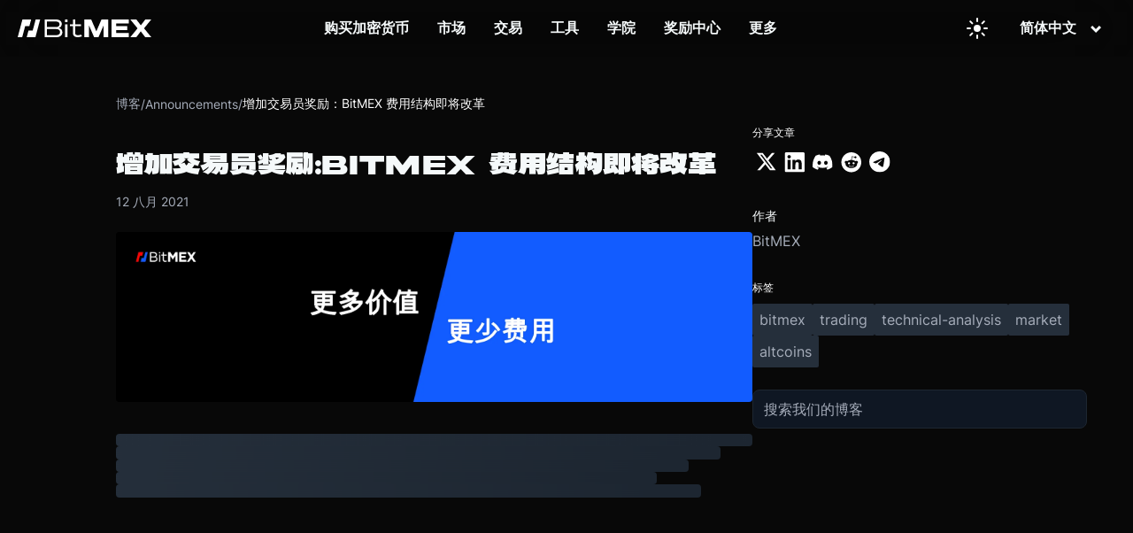

--- FILE ---
content_type: text/html; charset=utf-8
request_url: https://www.bitmex.com/zh-Hans/blog/increased-trader-rewards-an-upcoming-revamp-of-bitmex-fee-structures
body_size: 26110
content:
<!DOCTYPE html><html lang="zh"><head><meta charSet="utf-8" data-next-head=""/><title data-next-head="">增加交易员奖励：BitMEX 费用结构即将改革 - BitMEX 博客</title><meta name="description" content="GMT+8 时间 8 月 18 日 08:00（UTC 时间 00:00）起，所有 BitMEX 产品的提取流动性费用将从万分之 7.5（0.075%）降至万分之 5（0.05%）。 同时，BitMEX 的提供流动性返佣将从万分之 2.5（0.025%）调整为万分之 1（0.01%）。符合 30 日滚动 ADV（..." data-next-head=""/><meta name="viewport" content="width=device-width, initial-scale=1" data-next-head=""/><meta property="og:title" content="增加交易员奖励：BitMEX 费用结构即将改革 - BitMEX 博客" data-next-head=""/><meta property="og:description" content="GMT+8 时间 8 月 18 日 08:00（UTC 时间 00:00）起，所有 BitMEX 产品的提取流动性费用将从万分之 7.5（0.075%）降至万分之 5（0.05%）。 同时，BitMEX 的提供流动性返佣将从万分之 2.5（0.025%）调整为万分之 1（0.01%）。符合 30 日滚动 ADV（..." data-next-head=""/><meta property="og:type" content="article" data-next-head=""/><meta property="og:url" content="" data-next-head=""/><meta property="og:image" content="https://images.ctfassets.net/4d5b2rvh73n7/1VYI83PruplMWQx8Lq5d3F/546bbeeffdfaec8b6fd62765f95b20c1/SITE-UPDATE_Chinese_Aug17.png" data-next-head=""/><meta property="og:site_name" content="BitMEX 博客" data-next-head=""/><meta property="og:locale" content="zh_CN" data-next-head=""/><meta name="twitter:card" content="summary_large_image" data-next-head=""/><meta name="twitter:title" content="增加交易员奖励：BitMEX 费用结构即将改革 - BitMEX 博客" data-next-head=""/><meta name="twitter:description" content="GMT+8 时间 8 月 18 日 08:00（UTC 时间 00:00）起，所有 BitMEX 产品的提取流动性费用将从万分之 7.5（0.075%）降至万分之 5（0.05%）。 同时，BitMEX 的提供流动性返佣将从万分之 2.5（0.025%）调整为万分之 1（0.01%）。符合 30 日滚动 ADV（..." data-next-head=""/><meta name="twitter:image" content="https://images.ctfassets.net/4d5b2rvh73n7/1VYI83PruplMWQx8Lq5d3F/546bbeeffdfaec8b6fd62765f95b20c1/SITE-UPDATE_Chinese_Aug17.png" data-next-head=""/><meta name="twitter:site" content="@BitMEX" data-next-head=""/><meta property="article:published_time" content="2021-08-12T01:46:53.000Z" data-next-head=""/><meta property="article:author" content="BitMEX" data-next-head=""/><meta property="article:section" content="A" data-next-head=""/><meta property="article:tag" content="bitmex" data-next-head=""/><meta property="article:tag" content="trading" data-next-head=""/><meta property="article:tag" content="technical-analysis" data-next-head=""/><meta property="article:tag" content="market" data-next-head=""/><meta property="article:tag" content="altcoins" data-next-head=""/><link rel="canonical" href="" data-next-head=""/><meta name="robots" content="index, follow" data-next-head=""/><meta name="author" content="BitMEX" data-next-head=""/><html lang="zh" data-next-head=""></html><link rel="preload" as="image" imageSrcSet="https://images.ctfassets.net/kp25gfur5p5i/FuAan9gM0wymE18AVTxGy/8716bc1cfa8746199d624504b505785a/bitmex-logo-white.svg?w=256&amp;q=75 1x, https://images.ctfassets.net/kp25gfur5p5i/FuAan9gM0wymE18AVTxGy/8716bc1cfa8746199d624504b505785a/bitmex-logo-white.svg?w=384&amp;q=75 2x" data-next-head=""/><link rel="preload" as="image" imageSrcSet="/marketing/fast-image-loader?url=https%3A%2F%2Fimages.ctfassets.net%2F4d5b2rvh73n7%2F1VYI83PruplMWQx8Lq5d3F%2F546bbeeffdfaec8b6fd62765f95b20c1%2FSITE-UPDATE_Chinese_Aug17.png%3Fw%3D1920%26q%3D75&amp;w=1920&amp;q=75 1x" data-next-head=""/><link rel="preconnect" href="https://images.ctfassets.net" crossorigin="anonymous"/><link rel="dns-prefetch" href="https://images.ctfassets.net"/><link rel="preload" as="image" href="https://images.ctfassets.net/kp25gfur5p5i/59tvHAksjfj4qIavVFYUqK/fb259473d3a6f539700fa1be272c2544/2550.avif?fm=webp&amp;w=1920&amp;q=85" type="image/webp" media="(min-width: 769px)" fetchpriority="high"/><link rel="preload" as="image" href="https://images.ctfassets.net/kp25gfur5p5i/4f5t7PRsQ1cSjLnwYy6oQf/752f8acab0611436dd1566a10717c66a/390.avif?fm=webp&amp;w=768&amp;q=85" type="image/webp" media="(max-width: 768px)" fetchpriority="high"/><link rel="preload" href="/fonts/HelveticaNeueMedium.otf" as="font" type="font/otf" crossorigin="anonymous"/><meta name="csp-nonce" content="Xlvx6Qcn/OMoJYh+"/><script nonce="Xlvx6Qcn/OMoJYh+">window.__BITMEX_CLIENT_CONFIG__ = window.__BITMEX_CLIENT_CONFIG__ || {};
      window.__BITMEX_CLIENT_CONFIG__.originalAuthority = "bitmex.com";</script><link data-next-font="" rel="preconnect" href="/" crossorigin="anonymous"/><link rel="preload" href="/marketing/_next/static/css/063a83dd7015ce8d.css" as="style"/><link rel="stylesheet" href="/marketing/_next/static/css/063a83dd7015ce8d.css" data-n-g=""/><link rel="preload" href="/marketing/_next/static/css/766f14af2d57447e.css" as="style"/><link rel="stylesheet" href="/marketing/_next/static/css/766f14af2d57447e.css" data-n-p=""/><noscript data-n-css=""></noscript><script defer="" nomodule="" src="/marketing/_next/static/chunks/polyfills-42372ed130431b0a.js"></script><script src="/marketing/_next/static/chunks/webpack-5ab7eed0c5143974.min.js" defer=""></script><script src="/marketing/_next/static/chunks/framework-7bb5d7602a2a37de.min.js" defer=""></script><script src="/marketing/_next/static/chunks/main-55dc72984331dcc1.min.js" defer=""></script><script src="/marketing/_next/static/chunks/pages/_app-b058e4e89cff29f0.min.js" defer=""></script><script src="/marketing/_next/static/chunks/7e42aecb-ffae76fc8047a21b.min.js" defer=""></script><script src="/marketing/_next/static/chunks/6f619596-12b072c3b60d7915.min.js" defer=""></script><script src="/marketing/_next/static/chunks/58474bfb-ae4652164cd97d1a.min.js" defer=""></script><script src="/marketing/_next/static/chunks/3771-c240f3fd9159104a.min.js" defer=""></script><script src="/marketing/_next/static/chunks/700-ffc55dcc42caec39.min.js" defer=""></script><script src="/marketing/_next/static/chunks/5244-700ae4cc09274de3.min.js" defer=""></script><script src="/marketing/_next/static/chunks/1098-f660282ddc6650b8.min.js" defer=""></script><script src="/marketing/_next/static/chunks/6031-bc895c72ada0be4b.min.js" defer=""></script><script src="/marketing/_next/static/chunks/4943-2bbfdfe66b61500a.min.js" defer=""></script><script src="/marketing/_next/static/chunks/8395-4097de289ce3c46c.min.js" defer=""></script><script src="/marketing/_next/static/chunks/3776-82bb76fc20d57836.min.js" defer=""></script><script src="/marketing/_next/static/chunks/590-22ae2496142f5b82.min.js" defer=""></script><script src="/marketing/_next/static/chunks/9691-f29de17dc8f309ff.min.js" defer=""></script><script src="/marketing/_next/static/chunks/8432-062db73a6a17ceb4.min.js" defer=""></script><script src="/marketing/_next/static/chunks/2843-fd74b8b75da1b552.min.js" defer=""></script><script src="/marketing/_next/static/chunks/5165-e02c9d1c557a1f8a.min.js" defer=""></script><script src="/marketing/_next/static/chunks/pages/%5Blocale%5D/blog/%5B...slug%5D-867fb0ac0672f37b.min.js" defer=""></script><script src="/marketing/_next/static/marketing/_buildManifest.js" defer=""></script><script src="/marketing/_next/static/marketing/_ssgManifest.js" defer=""></script><style data-styled="" data-styled-version="5.3.5">.gZHxxX{font-family:HelveticaNeue,Helvetica;color:#f5f9fa;font-size:1.25rem;font-weight:400;}/*!sc*/
.gZHxxX a{color:#50b4f2;}/*!sc*/
data-styled.g19[id="text__Text-sc-f2yrd5-1"]{content:"gZHxxX,"}/*!sc*/
.lcBsgq{color:#50b4f2;font-size:1.25rem;font-weight:400;text-align:center;-webkit-text-decoration:none;text-decoration:none;-webkit-transition:background-color 0.5s ease,border-color 0.5s ease,color 0.5s ease;transition:background-color 0.5s ease,border-color 0.5s ease,color 0.5s ease;}/*!sc*/
@media (pointer:fine){.lcBsgq:hover{background-color:null;border-color:null;color:null;}}/*!sc*/
data-styled.g22[id="text__LinkInner-sc-f2yrd5-4"]{content:"lcBsgq,"}/*!sc*/
.kjVxjI{display:inline-block;position:relative;}/*!sc*/
.kjVxjI img{max-width:100%;height:auto;}/*!sc*/
data-styled.g28[id="ContentfulImage-sc-8benfx-1"]{content:"kjVxjI,"}/*!sc*/
.cmSOJm{background:transparent;border:none;cursor:pointer;padding:8px 12px;display:-webkit-inline-box;display:-webkit-inline-flex;display:-ms-inline-flexbox;display:inline-flex;-webkit-align-items:center;-webkit-box-align:center;-ms-flex-align:center;align-items:center;-webkit-box-pack:center;-webkit-justify-content:center;-ms-flex-pack:center;justify-content:center;-webkit-transition:opacity 0.2s ease;transition:opacity 0.2s ease;margin:0 8px;min-width:40px;min-height:40px;position:relative;z-index:1;}/*!sc*/
.cmSOJm:hover{opacity:0.7;}/*!sc*/
.cmSOJm:active{opacity:0.5;}/*!sc*/
.cmSOJm svg{display:block;width:24px;height:24px;color:#ffffff;}/*!sc*/
.cmSOJm svg path{fill:#ffffff;}/*!sc*/
data-styled.g38[id="ThemeToggle__StyledButton-sc-1syyq15-0"]{content:"cmSOJm,"}/*!sc*/
.KZHYc{font-size:16px;line-height:120%;color:white;text-align:left;display:-webkit-box;display:-webkit-flex;display:-ms-flexbox;display:flex;padding:4px 12px;cursor:pointer;-webkit-text-decoration:none;text-decoration:none;}/*!sc*/
.KZHYc:hover{color:#125bff;}/*!sc*/
data-styled.g39[id="SelectLanguage__SubNavLanguage-sc-1pu0oip-0"]{content:"KZHYc,"}/*!sc*/
.gEViQg{box-sizing:border-box;margin:0 16px;position:relative;cursor:pointer;display:block;width:100%;}/*!sc*/
data-styled.g40[id="SelectLanguage__Hoverable-sc-1pu0oip-1"]{content:"gEViQg,"}/*!sc*/
.kXSstP{position:absolute;opacity:0;visibility:hidden;color:#f5f9fa;}/*!sc*/
@media screen and (min-width:72em){.kXSstP{padding:20px;border-radius:4px;background:rgba(15,23,35,0.8);-webkit-transition:opacity 0.5s ease,-webkit-transform 0.5s ease,visibility 0s linear 0.5s,box-shadow 0s linear 0s;-webkit-transition:opacity 0.5s ease,transform 0.5s ease,visibility 0s linear 0.5s,box-shadow 0s linear 0s;transition:opacity 0.5s ease,transform 0.5s ease,visibility 0s linear 0.5s,box-shadow 0s linear 0s;text-align:left;position:absolute;margin-right:2rem;z-index:2;top:calc(100%);box-sizing:border-box;-webkit-backdrop-filter:blur(100px);backdrop-filter:blur(100px);right:0;}}/*!sc*/
data-styled.g41[id="SelectLanguage__SubNav-sc-1pu0oip-2"]{content:"kXSstP,"}/*!sc*/
.eRTezr{display:-webkit-box;display:-webkit-flex;display:-ms-flexbox;display:flex;-webkit-flex-direction:column;-ms-flex-direction:column;flex-direction:column;gap:8px;}/*!sc*/
data-styled.g42[id="SelectLanguage__SubNavbarContents-sc-1pu0oip-3"]{content:"eRTezr,"}/*!sc*/
.ieGOdS{margin:0px;font-size:16px;font-weight:600;color:#f5f9fa;text-align:center;padding-right:16px;}/*!sc*/
data-styled.g43[id="SelectLanguage__Label-sc-1pu0oip-4"]{content:"ieGOdS,"}/*!sc*/
.kvZJDM{-webkit-transform:rotate(0deg);-ms-transform:rotate(0deg);transform:rotate(0deg);-webkit-transition:-webkit-transform 0.3s ease-in-out;-webkit-transition:transform 0.3s ease-in-out;transition:transform 0.3s ease-in-out;}/*!sc*/
data-styled.g44[id="SelectLanguage__Carret-sc-1pu0oip-5"]{content:"kvZJDM,"}/*!sc*/
.dAulHo{margin-bottom:0;display:-webkit-box;display:-webkit-flex;display:-ms-flexbox;display:flex;-webkit-flex-wrap:wrap;-ms-flex-wrap:wrap;flex-wrap:wrap;}/*!sc*/
.hUXhoA{margin-bottom:0;display:-webkit-box;display:-webkit-flex;display:-ms-flexbox;display:flex;-webkit-flex-wrap:wrap;-ms-flex-wrap:wrap;flex-wrap:wrap;background:#1D2631;}/*!sc*/
data-styled.g45[id="section__Parent-sc-3kltty-0"]{content:"dAulHo,hUXhoA,"}/*!sc*/
.igYzKb{-webkit-flex-wrap:wrap;-ms-flex-wrap:wrap;flex-wrap:wrap;width:100%;margin-right:0;margin-top:1rem;margin-bottom:1rem;display:-webkit-box;display:-webkit-flex;display:-ms-flexbox;display:flex;}/*!sc*/
.igYzKb:last-child{margin-right:0;}/*!sc*/
@media screen and (min-width:40em){.igYzKb{-webkit-flex:6 1;-ms-flex:6 1;flex:6 1;margin-right:2rem;margin-top:0rem;margin-bottom:0rem;}}/*!sc*/
data-styled.g47[id="section__Content-sc-3kltty-2"]{content:"igYzKb,"}/*!sc*/
.gkFzan{margin-left:auto;margin-right:auto;padding:0;box-sizing:border-box;display:-webkit-box;display:-webkit-flex;display:-ms-flexbox;display:flex;-webkit-flex-wrap:wrap;-ms-flex-wrap:wrap;flex-wrap:wrap;max-width:130em;}/*!sc*/
@media screen and (min-width:40em){.gkFzan{padding-left:2rem;padding-right:2rem;}}/*!sc*/
@media only screen and (min-width:116em){.gkFzan{max-width:130em;}}/*!sc*/
data-styled.g48[id="section__Inner-sc-3kltty-3"]{content:"gkFzan,"}/*!sc*/
.gqyQWz{list-style-type:none;padding:0;margin:0;}/*!sc*/
data-styled.g50[id="footer__UnorderedList-sc-1vuy3ff-0"]{content:"gqyQWz,"}/*!sc*/
.gjmzfr{display:-webkit-box;display:-webkit-flex;display:-ms-flexbox;display:flex;-webkit-box-pack:start;-webkit-justify-content:start;-ms-flex-pack:start;justify-content:start;-webkit-align-items:center;-webkit-box-align:center;-ms-flex-align:center;align-items:center;white-space:nowrap;margin-bottom:1rem;}/*!sc*/
data-styled.g51[id="footer__Li-sc-1vuy3ff-1"]{content:"gjmzfr,"}/*!sc*/
.jVkwNf{margin-right:0rem;}/*!sc*/
data-styled.g52[id="footer__FooterLogo-sc-1vuy3ff-2"]{content:"jVkwNf,"}/*!sc*/
.gafoAF{display:-webkit-box;display:-webkit-flex;display:-ms-flexbox;display:flex;gap:16px;list-style:none;padding:0;margin:0;}/*!sc*/
@media (width <= 1440px){.gafoAF li{margin-bottom:0;}}/*!sc*/
@media (width <= 600px){.gafoAF{-webkit-flex-wrap:wrap;-ms-flex-wrap:wrap;flex-wrap:wrap;gap:8px;margin-bottom:40px;}}/*!sc*/
data-styled.g53[id="footer__LegalWrap-sc-1vuy3ff-3"]{content:"gafoAF,"}/*!sc*/
.ePPPQ{text-transform:uppercase;font-size:1rem;margin-top:0;color:#c8ccd4;}/*!sc*/
data-styled.g54[id="footer__FooterSectionTitle-sc-1vuy3ff-4"]{content:"ePPPQ,"}/*!sc*/
.emYwPF{object-fit:contain;width:1.75rem;-webkit-filter:none;filter:none;-webkit-transition:filter 200ms ease;transition:filter 200ms ease;}/*!sc*/
data-styled.g55[id="footer__Icon-sc-1vuy3ff-5"]{content:"emYwPF,"}/*!sc*/
.iYKjFV{margin-top:2rem;margin-bottom:8px;}/*!sc*/
@media screen and (min-width:40em){.iYKjFV{margin-top:6rem;margin-bottom:28px;}}/*!sc*/
@media (max-width:1440px) and (min-width:600px){.iYKjFV{margin-top:6rem;margin-bottom:16px;}}/*!sc*/
.iYKjFV div[class^="section__Inner-"]{z-index:10;}/*!sc*/
.iYKjFV div[class^="footer__SocialNetworkList"]{-webkit-flex-wrap:wrap;-ms-flex-wrap:wrap;flex-wrap:wrap;}/*!sc*/
.iYKjFV div[class^="footer__SocialNetworkList"] a{font-size:0!important;}/*!sc*/
.iYKjFV div[class^="footer__SocialNetworkList"] img{min-height:14px;}/*!sc*/
data-styled.g56[id="footer__SectionWrapper-sc-1vuy3ff-6"]{content:"iYKjFV,"}/*!sc*/
.wGqYK{-webkit-flex-direction:column;-ms-flex-direction:column;flex-direction:column;width:100%;max-width:136em;padding:0;}/*!sc*/
data-styled.g57[id="footer__SectionContent-sc-1vuy3ff-7"]{content:"wGqYK,"}/*!sc*/
.dpLfpe{padding:36px 36px 48px;-webkit-flex-direction:column;-ms-flex-direction:column;flex-direction:column;max-width:100%;border-radius:4px;margin:16px;}/*!sc*/
@media (width < 1440px){.dpLfpe{padding:32px;}}/*!sc*/
@media (width >= 1440px){.dpLfpe{margin:16px auto;max-width:1305px;}}/*!sc*/
data-styled.g58[id="footer__FooterContent-sc-1vuy3ff-8"]{content:"dpLfpe,"}/*!sc*/
.fGYpsO{padding:0rem;}/*!sc*/
data-styled.g59[id="footer__FooterLinkLists-sc-1vuy3ff-9"]{content:"fGYpsO,"}/*!sc*/
.ikLqFT{-webkit-flex-direction:column;-ms-flex-direction:column;flex-direction:column;margin-top:0rem;margin-right:0rem;}/*!sc*/
@media (width <= 600px){.ikLqFT{width:-webkit-fit-content;width:-moz-fit-content;width:fit-content;min-width:133px;}}/*!sc*/
data-styled.g60[id="footer__FooterLinkList-sc-1vuy3ff-10"]{content:"ikLqFT,"}/*!sc*/
.lafDHM.lafDHM{white-space:nowrap;color:#c8ccd4;text-align:left;}/*!sc*/
data-styled.g61[id="footer__StyledLink-sc-1vuy3ff-11"]{content:"lafDHM,"}/*!sc*/
.hsTlTO{display:-webkit-box;display:-webkit-flex;display:-ms-flexbox;display:flex;}/*!sc*/
@media (width <= 1440px){.hsTlTO{-webkit-flex-direction:column;-ms-flex-direction:column;flex-direction:column;}}/*!sc*/
data-styled.g62[id="footer__FooterLinkWrap-sc-1vuy3ff-12"]{content:"hsTlTO,"}/*!sc*/
@media (width >= 1440px){.hmEAEB{-webkit-flex-basis:30%;-ms-flex-preferred-size:30%;flex-basis:30%;}}/*!sc*/
@media (width <= 600px){.hmEAEB{margin-top:36px;}}/*!sc*/
data-styled.g63[id="footer__SocialNetworkDisclaimerWrap-sc-1vuy3ff-13"]{content:"hmEAEB,"}/*!sc*/
.bxSbHu{display:-webkit-box;display:-webkit-flex;display:-ms-flexbox;display:flex;gap:12px;list-style:none;padding:0;margin:0;}/*!sc*/
data-styled.g64[id="footer__SocialNetworkList-sc-1vuy3ff-14"]{content:"bxSbHu,"}/*!sc*/
.chlPeg{display:-webkit-box;display:-webkit-flex;display:-ms-flexbox;display:flex;-webkit-box-pack:justify;-webkit-justify-content:space-between;-ms-flex-pack:justify;justify-content:space-between;-webkit-align-items:center;-webkit-box-align:center;-ms-flex-align:center;align-items:center;margin-top:56px;}/*!sc*/
@media (width <= 600px){.chlPeg{margin-top:24px;-webkit-flex-direction:column-reverse;-ms-flex-direction:column-reverse;flex-direction:column-reverse;}}/*!sc*/
data-styled.g65[id="footer__LogoLegalWrapper-sc-1vuy3ff-15"]{content:"chlPeg,"}/*!sc*/
.dLnyBk{display:-webkit-box;display:-webkit-flex;display:-ms-flexbox;display:flex;-webkit-flex-direction:row;-ms-flex-direction:row;flex-direction:row;-webkit-align-items:flex-start;-webkit-box-align:flex-start;-ms-flex-align:flex-start;align-items:flex-start;width:100%;gap:10px;}/*!sc*/
@media (width >= 1440px){.dLnyBk{-webkit-box-pack:justify;-webkit-justify-content:space-between;-ms-flex-pack:justify;justify-content:space-between;}}/*!sc*/
@media (width < 1440px){.dLnyBk{gap:56px;-webkit-flex-wrap:wrap;-ms-flex-wrap:wrap;flex-wrap:wrap;}}/*!sc*/
@media (width <= 600px){.dLnyBk{gap:16px;-webkit-flex-direction:row;-ms-flex-direction:row;flex-direction:row;}}/*!sc*/
data-styled.g66[id="footer__DesktopFooterSection-sc-1vuy3ff-16"]{content:"dLnyBk,"}/*!sc*/
.dCjMpS{color:#A6ADBA;font-family:Inter,Helvetica Neue,Helvetica,Arial,sans-serif;font-size:14px;font-weight:400;text-transform:none;line-height:inherit;-webkit-letter-spacing:normal;-moz-letter-spacing:normal;-ms-letter-spacing:normal;letter-spacing:normal;margin:0;position:static;z-index:auto;text-align:inherit;width:auto;max-width:none;display:inline;word-wrap:break-word;overflow-wrap:break-word;-webkit-hyphens:auto;-moz-hyphens:auto;-ms-hyphens:auto;hyphens:auto;}/*!sc*/
@media screen and (max-width:768px){}/*!sc*/
.cGPoJZ{color:#fff;font-family:Inter,Helvetica Neue,Helvetica,Arial,sans-serif;font-size:14px;font-weight:400;text-transform:none;line-height:inherit;-webkit-letter-spacing:normal;-moz-letter-spacing:normal;-ms-letter-spacing:normal;letter-spacing:normal;margin:0;position:static;z-index:auto;text-align:inherit;width:auto;max-width:none;display:inline;word-wrap:break-word;overflow-wrap:break-word;-webkit-hyphens:auto;-moz-hyphens:auto;-ms-hyphens:auto;hyphens:auto;}/*!sc*/
@media screen and (max-width:768px){}/*!sc*/
data-styled.g576[id="BlogText__StyledText-sc-1avd9uy-0"]{content:"dCjMpS,cGPoJZ,"}/*!sc*/
.cWRdHm{display:-webkit-box;display:-webkit-flex;display:-ms-flexbox;display:flex;-webkit-align-items:center;-webkit-box-align:center;-ms-flex-align:center;align-items:center;gap:0.5rem;margin-top:2rem;margin-bottom:1rem;}/*!sc*/
data-styled.g577[id="Breadcrumb__BreadcrumbContainer-sc-1s7qrsx-0"]{content:"cWRdHm,"}/*!sc*/
.eHOZYd{-webkit-text-decoration:none;text-decoration:none;}/*!sc*/
.eHOZYd:hover{color:#fff;}/*!sc*/
data-styled.g578[id="Breadcrumb__StyledLink-sc-1s7qrsx-1"]{content:"eHOZYd,"}/*!sc*/
.hkAUvU{text-align:center;-webkit-text-decoration:none;text-decoration:none;position:relative;width:auto;margin:0px;color:#f5f9fa;font-size:16px;-webkit-transition:background-color 0.5s ease,border-color 0.5s ease,color 0.5s ease;transition:background-color 0.5s ease,border-color 0.5s ease,color 0.5s ease;}/*!sc*/
.hkAUvU:hover{color:#125bff;}/*!sc*/
.hkAUvU.button{font-family:'HelveticaNeueMedium';display:-webkit-box;display:-webkit-flex;display:-ms-flexbox;display:flex;-webkit-align-items:center;-webkit-box-align:center;-ms-flex-align:center;align-items:center;border-radius:4px;padding:16px 24px;line-height:80%;color:#000;background:undefined;}/*!sc*/
@media screen and (max-width:72em){}/*!sc*/
.hkAUvU.button:hover{background-color:null;border-color:null;color:null;}/*!sc*/
.hkAUvU.button.large{padding:16px 12px;}/*!sc*/
data-styled.g687[id="navbar-v2__StyledLink-sc-12h62ra-1"]{content:"hkAUvU,"}/*!sc*/
.ecOoEi{object-fit:contain;width:21px;height:21px;-webkit-filter:brightness(0) invert(100%) sepia(10%) saturate(800%) hue-rotate(185deg) brightness(95%) contrast(85%);filter:brightness(0) invert(100%) sepia(10%) saturate(800%) hue-rotate(185deg) brightness(95%) contrast(85%);margin-right:24px;}/*!sc*/
data-styled.g688[id="navbar-v2__SubNavIcon-sc-12h62ra-2"]{content:"ecOoEi,"}/*!sc*/
.glgVTP{padding-top:4px;margin:0;font-size:12px;max-width:160px;word-wrap:break-word;color:#A6ADBA;}/*!sc*/
data-styled.g689[id="navbar-v2__SubNavDescription-sc-12h62ra-3"]{content:"glgVTP,"}/*!sc*/
.cziGxL{font-size:16px;line-height:120%;color:white;text-align:left;display:-webkit-box;display:-webkit-flex;display:-ms-flexbox;display:flex;padding:8px 12px;border-radius:4px;}/*!sc*/
.cziGxL:hover{background:#d0d0d00d;}/*!sc*/
.cziGxL:hover .navbar-v2__SubNavIcon-sc-12h62ra-2{-webkit-filter:brightness(0) invert(13%) sepia(100%) saturate(5000%) brightness(100%) contrast(100%);filter:brightness(0) invert(13%) sepia(100%) saturate(5000%) brightness(100%) contrast(100%);}/*!sc*/
@media screen and (max-width:72em){.cziGxL .navbar-v2__SubNavIcon-sc-12h62ra-2,.cziGxL .navbar-v2__SubNavDescription-sc-12h62ra-3{display:none;}.cziGxL:hover{background:unset;color:#125bff;}}/*!sc*/
data-styled.g690[id="navbar-v2__SubNavLink-sc-12h62ra-4"]{content:"cziGxL,"}/*!sc*/
.ciOjqV{box-sizing:border-box;padding:20px 24px;-webkit-align-items:center;-webkit-box-align:center;-ms-flex-align:center;align-items:center;position:relative;cursor:pointer;display:block;width:100%;}/*!sc*/
@media screen and (min-width:72em){.ciOjqV{height:100%;margin:0 16px;padding:0px;width:auto;display:-webkit-inline-box;display:-webkit-inline-flex;display:-ms-inline-flexbox;display:inline-flex;}}/*!sc*/
data-styled.g691[id="navbar-v2__Hoverable-sc-12h62ra-5"]{content:"ciOjqV,"}/*!sc*/
.dHiIwV{position:-webkit-sticky;position:sticky;width:100%;top:0px;z-index:20;box-shadow:transparent 0px -1px 0px 1px;margin-bottom:-64px;}/*!sc*/
@media screen and (min-width:72em){.dHiIwV{position:absolute;-webkit-animation:none;animation:none;width:100%;height:64px;background:transparent;}.dHiIwV > div{position:relative;height:100%;}}/*!sc*/
@media screen and (max-width:72em){.dHiIwV{background-color:none;}}/*!sc*/
data-styled.g693[id="navbar-v2__NavHeader-sc-12h62ra-7"]{content:"dHiIwV,"}/*!sc*/
.kXiSiy{position:relative;margin:0px auto;display:-webkit-box;display:-webkit-flex;display:-ms-flexbox;display:flex;-webkit-box-pack:justify;-webkit-justify-content:space-between;-ms-flex-pack:justify;justify-content:space-between;-webkit-align-items:stretch;-webkit-box-align:stretch;-ms-flex-align:stretch;align-items:stretch;padding:0px 20px;height:58px;background:transparent;}/*!sc*/
@media screen and (min-width:72em){.kXiSiy{height:100%;margin:0px auto;display:-webkit-box;display:-webkit-flex;display:-ms-flexbox;display:flex;-webkit-align-items:stretch;-webkit-box-align:stretch;-ms-flex-align:stretch;align-items:stretch;padding:0px 20px;box-sizing:content-box;}.kXiSiy::before{content:' ';position:absolute;left:0;top:0;width:100%;height:100%;background-color:rgba(0,0,0,0.1);-webkit-backdrop-filter:blur(44px);backdrop-filter:blur(44px);}}/*!sc*/
data-styled.g694[id="navbar-v2__NavHeaderContents-sc-12h62ra-8"]{content:"kXiSiy,"}/*!sc*/
.bgpUWC{display:none;overflow-x:hidden;-webkit-animation:300ms cubic-bezier(0.6,0,0.15,1) 0s 1 normal forwards running kjNmOM;animation:300ms cubic-bezier(0.6,0,0.15,1) 0s 1 normal forwards running kjNmOM;padding-top:5px;box-sizing:border-box;position:relative;width:100%;height:calc(100vh - 58px);overflow-y:auto;background:#0F1723;z-index:-1;position:absolute;top:58px;left:0px;}/*!sc*/
@media screen and (min-width:40em) and (max-width:72em){.bgpUWC{width:50%;min-width:360px;right:0;left:unset;}}/*!sc*/
@media screen and (min-width:72em){.bgpUWC{display:-webkit-box;display:-webkit-flex;display:-ms-flexbox;display:flex;-webkit-flex-direction:row;-ms-flex-direction:row;flex-direction:row;-webkit-box-pack:center;-webkit-justify-content:center;-ms-flex-pack:center;justify-content:center;-webkit-align-items:center;-webkit-box-align:center;-ms-flex-align:center;align-items:center;background:transparent;-webkit-animation:none;animation:none;position:static;padding-top:unset;height:unset;z-index:unset;top:unset;left:unset;}}/*!sc*/
data-styled.g695[id="navbar-v2__Nav-sc-12h62ra-9"]{content:"bgpUWC,"}/*!sc*/
.ddLFfp{position:absolute;opacity:0;visibility:hidden;color:#f5f9fa;}/*!sc*/
@media screen and (min-width:72em){.ddLFfp{padding:20px;border-radius:4px;background:rgba(15,23,35,0.8);-webkit-transition:opacity 0.5s ease,-webkit-transform 0.5s ease,visibility 0s linear 0.5s,box-shadow 0s linear 0s;-webkit-transition:opacity 0.5s ease,transform 0.5s ease,visibility 0s linear 0.5s,box-shadow 0s linear 0s;transition:opacity 0.5s ease,transform 0.5s ease,visibility 0s linear 0.5s,box-shadow 0s linear 0s;text-align:left;position:absolute;margin-left:-2rem;z-index:2;top:calc(90%);box-sizing:border-box;-webkit-backdrop-filter:blur(100px);backdrop-filter:blur(100px);}}/*!sc*/
data-styled.g696[id="navbar-v2__SubNav-sc-12h62ra-10"]{content:"ddLFfp,"}/*!sc*/
.gUelIB{height:100%;max-width:1065px;margin:0px auto;display:-webkit-box;display:-webkit-flex;display:-ms-flexbox;display:flex;-webkit-box-pack:start;-webkit-justify-content:start;-ms-flex-pack:start;justify-content:start;background:transparent;}/*!sc*/
@media screen and (min-width:72em){.gUelIB{background:transparent;-webkit-box-pack:center;-webkit-justify-content:center;-ms-flex-pack:center;justify-content:center;-webkit-flex-direction:column;-ms-flex-direction:column;flex-direction:column;}}/*!sc*/
@media screen and (max-width:72em){.gUelIB{-webkit-flex-direction:column;-ms-flex-direction:column;flex-direction:column;padding:24px 16px 24px 48px;}}/*!sc*/
data-styled.g697[id="navbar-v2__SubNavContents-sc-12h62ra-11"]{content:"gUelIB,"}/*!sc*/
.cgWJpe{margin-right:40px;}/*!sc*/
.cgWJpe:last-child{margin-right:0;}/*!sc*/
data-styled.g699[id="navbar-v2__SubNavbarWrapper-sc-12h62ra-13"]{content:"cgWJpe,"}/*!sc*/
.jtVGA-d{display:-webkit-box;display:-webkit-flex;display:-ms-flexbox;display:flex;-webkit-flex-direction:column;-ms-flex-direction:column;flex-direction:column;gap:4px;}/*!sc*/
data-styled.g701[id="navbar-v2__SubNavbarContents-sc-12h62ra-15"]{content:"jtVGA-d,"}/*!sc*/
.cHrWFC{display:-webkit-box;display:-webkit-flex;display:-ms-flexbox;display:flex;-webkit-flex-direction:column;-ms-flex-direction:column;flex-direction:column;-webkit-align-items:flex-start;-webkit-box-align:flex-start;-ms-flex-align:flex-start;align-items:flex-start;gap:16px;}/*!sc*/
@media screen and (min-width:72em){.cHrWFC{-webkit-flex:0 1 0%;-ms-flex:0 1 0%;flex:0 1 0%;display:grid;grid-template-columns:repeat(3,max-content);gap:20px 0px;grid-auto-flow:row;-webkit-box-pack:end;-webkit-justify-content:end;-ms-flex-pack:end;justify-content:end;-webkit-align-items:flex-start;-webkit-box-align:flex-start;-ms-flex-align:flex-start;align-items:flex-start;}}/*!sc*/
.cHrWFC .navbar-v2__Icon-sc-12h62ra-16{display:none;}/*!sc*/
@media screen and (min-width:72em){.cHrWFC .navbar-v2__Icon-sc-12h62ra-16{display:unset;}}/*!sc*/
.cHrWFC .navbar-v2__Icon-sc-12h62ra-16 .navbar-v2__Carret-sc-12h62ra-0{-webkit-transform:rotate(-90deg);-ms-transform:rotate(-90deg);transform:rotate(-90deg);margin-top:5px;}/*!sc*/
.cHrWFC .navbar-v2__Icon-sc-12h62ra-16.align-start{-webkit-align-self:start;-ms-flex-item-align:start;align-self:start;}/*!sc*/
.cHrWFC .navbar-v2__StyledLink-sc-12h62ra-1{text-align:left;width:100%;min-width:145px;}/*!sc*/
.cHrWFC .navbar-v2__StyledLink-sc-12h62ra-1 p{color:#b6bfc0;-webkit-transition:color 0.5s ease;transition:color 0.5s ease;font-size:15px;display:none;}/*!sc*/
@media screen and (min-width:72em){.cHrWFC .navbar-v2__StyledLink-sc-12h62ra-1 p{display:unset;}}/*!sc*/
.cHrWFC .navbar-v2__StyledLink-sc-12h62ra-1 h2{font-size:15px;font-weight:500;color:#f5f9fa;-webkit-transition:color 0.5s ease;transition:color 0.5s ease;margin-top:0px;margin-bottom:4px;}/*!sc*/
.cHrWFC .navbar-v2__StyledLink-sc-12h62ra-1:hover h2{color:#125bff;}/*!sc*/
.cHrWFC .navbar-v2__StyledLink-sc-12h62ra-1:hover p{color:#f5f9fa;}/*!sc*/
data-styled.g703[id="navbar-v2__SubNavLinks-sc-12h62ra-17"]{content:"cHrWFC,"}/*!sc*/
.hTSBXA{margin:0px;font-size:20px;color:#f5f9fa;text-align:center;}/*!sc*/
@media screen and (min-width:72em){.hTSBXA{font-size:16px;font-weight:600;}}/*!sc*/
data-styled.g704[id="navbar-v2__Label-sc-12h62ra-18"]{content:"hTSBXA,"}/*!sc*/
.cWtGT{white-space:nowrap;cursor:pointer;-webkit-text-decoration:none;text-decoration:none;list-style:none;width:100%;text-align:center;display:-webkit-box;display:-webkit-flex;display:-ms-flexbox;display:flex;-webkit-align-items:center;-webkit-box-align:center;-ms-flex-align:center;align-items:center;}/*!sc*/
.cWtGT div{display:-webkit-box;display:-webkit-flex;display:-ms-flexbox;display:flex;-webkit-box-pack:justify;-webkit-justify-content:space-between;-ms-flex-pack:justify;justify-content:space-between;}/*!sc*/
@media screen and (min-width:72em){.cWtGT{width:auto;padding:8px 0;display:-webkit-inline-box;display:-webkit-inline-flex;display:-ms-inline-flexbox;display:inline-flex;}}/*!sc*/
data-styled.g705[id="navbar-v2__NavItem-sc-12h62ra-19"]{content:"cWtGT,"}/*!sc*/
.jhqQzr{-webkit-transition:-webkit-transform 0.15s ease-out 0s;-webkit-transition:transform 0.15s ease-out 0s;transition:transform 0.15s ease-out 0s;}/*!sc*/
@media screen and (min-width:72em){.jhqQzr{display:none;}}/*!sc*/
data-styled.g706[id="navbar-v2__NavItemToggle-sc-12h62ra-20"]{content:"jhqQzr,"}/*!sc*/
.eBCuNZ{display:none;white-space:nowrap;}/*!sc*/
@media screen and (min-width:72em){.eBCuNZ{display:-webkit-box;display:-webkit-flex;display:-ms-flexbox;display:flex;gap:12px;-webkit-box-pack:end;-webkit-justify-content:flex-end;-ms-flex-pack:end;justify-content:flex-end;-webkit-align-items:center;-webkit-box-align:center;-ms-flex-align:center;align-items:center;}}/*!sc*/
data-styled.g707[id="navbar-v2__Cta-sc-12h62ra-21"]{content:"eBCuNZ,"}/*!sc*/
.jpwICR{padding:20px 24px;display:-webkit-box;display:-webkit-flex;display:-ms-flexbox;display:flex;gap:8px;}/*!sc*/
@media screen and (min-width:52em){.jpwICR{max-width:300px;}}/*!sc*/
@media screen and (min-width:72em){.jpwICR{display:none;}}/*!sc*/
.jpwICR a{-webkit-flex:1px;-ms-flex:1px;flex:1px;display:-webkit-box;display:-webkit-flex;display:-ms-flexbox;display:flex;-webkit-box-pack:center;-webkit-justify-content:center;-ms-flex-pack:center;justify-content:center;padding:12px;background:white;}/*!sc*/
data-styled.g708[id="navbar-v2__DropdownCta-sc-12h62ra-22"]{content:"jpwICR,"}/*!sc*/
@media screen and (min-width:72em){.VUUXa{display:none;}}/*!sc*/
data-styled.g709[id="navbar-v2__MobileAppendix-sc-12h62ra-23"]{content:"VUUXa,"}/*!sc*/
.lhHqgV{display:-webkit-box;display:-webkit-flex;display:-ms-flexbox;display:flex;min-width:300px;}/*!sc*/
.lhHqgV a{display:-webkit-box;display:-webkit-flex;display:-ms-flexbox;display:flex;-webkit-align-items:center;-webkit-box-align:center;-ms-flex-align:center;align-items:center;}/*!sc*/
@media screen and (max-width:116em){.lhHqgV{max-width:300px;min-width:-webkit-fit-content;min-width:-moz-fit-content;min-width:fit-content;}}/*!sc*/
data-styled.g710[id="navbar-v2__LogoWrapper-sc-12h62ra-24"]{content:"lhHqgV,"}/*!sc*/
.lmlpIe{min-width:30%;display:-webkit-box;display:-webkit-flex;display:-ms-flexbox;display:flex;}/*!sc*/
data-styled.g715[id="navbar-v2__Logo-sc-12h62ra-29"]{content:"lmlpIe,"}/*!sc*/
.iYLthB{padding:10px;margin:10px -10px 10px 20px;}/*!sc*/
.iYLthB div{position:relative;width:18px;height:17px;cursor:pointer;}/*!sc*/
.iYLthB div div{position:absolute;top:8px;width:100%;height:2px;background-color:#f5f9fa;border-radius:4px;-webkit-transform:initial;-ms-transform:initial;transform:initial;-webkit-transition:-webkit-transform 300ms ease 0s,background-color 0s cubic-bezier(0.6,0,0.15,1) 0s;-webkit-transition:transform 300ms ease 0s,background-color 0s cubic-bezier(0.6,0,0.15,1) 0s;transition:transform 300ms ease 0s,background-color 0s cubic-bezier(0.6,0,0.15,1) 0s;}/*!sc*/
.iYLthB div div::before{display:block;position:absolute;width:100%;height:2px;background-color:#f5f9fa;border-radius:4px;content:'';-webkit-transform:translateY(-8px);-ms-transform:translateY(-8px);transform:translateY(-8px);-webkit-transition:-webkit-transform 300ms ease 0s,background-color 0s cubic-bezier(0.6,0,0.15,1) 0s;-webkit-transition:transform 300ms ease 0s,background-color 0s cubic-bezier(0.6,0,0.15,1) 0s;transition:transform 300ms ease 0s,background-color 0s cubic-bezier(0.6,0,0.15,1) 0s;}/*!sc*/
.iYLthB div div::after{display:block;position:absolute;width:100%;height:2px;background-color:#f5f9fa;border-radius:4px;content:'';-webkit-transform:translateY(8px) rotate(0deg);-ms-transform:translateY(8px) rotate(0deg);transform:translateY(8px) rotate(0deg);-webkit-transition:-webkit-transform 300ms ease 0s,background-color 0s cubic-bezier(0.6,0,0.15,1) 0s;-webkit-transition:transform 300ms ease 0s,background-color 0s cubic-bezier(0.6,0,0.15,1) 0s;transition:transform 300ms ease 0s,background-color 0s cubic-bezier(0.6,0,0.15,1) 0s;}/*!sc*/
@media screen and (min-width:72em){.iYLthB{display:none;}}/*!sc*/
data-styled.g716[id="navbar-v2__MobileMenuToggle-sc-12h62ra-30"]{content:"iYLthB,"}/*!sc*/
.fRQcQR{position:fixed;right:24px;bottom:24px;width:48px;height:48px;border-radius:4px;background-color:#252F3B;border:1px solid #3B4756;color:#f5f9fa;cursor:pointer;display:-webkit-box;display:-webkit-flex;display:-ms-flexbox;display:flex;-webkit-align-items:center;-webkit-box-align:center;-ms-flex-align:center;align-items:center;-webkit-box-pack:center;-webkit-justify-content:center;-ms-flex-pack:center;justify-content:center;z-index:1000;-webkit-transition:all 0.3s ease;transition:all 0.3s ease;opacity:0;visibility:hidden;}/*!sc*/
.fRQcQR:hover{background-color:#3B4756;border-color:#8D97A3;}/*!sc*/
@media screen and (max-width:52em){.fRQcQR{right:16px;bottom:16px;width:44px;height:44px;}}/*!sc*/
.fRQcQR svg{width:24px;height:24px;-webkit-transition:-webkit-transform 0.2s ease;-webkit-transition:transform 0.2s ease;transition:transform 0.2s ease;}/*!sc*/
.fRQcQR:hover svg{-webkit-transform:translateY(-2px);-ms-transform:translateY(-2px);transform:translateY(-2px);}/*!sc*/
data-styled.g722[id="scrollToTop__ScrollButton-sc-13zvacl-0"]{content:"fRQcQR,"}/*!sc*/
.fywLdv{width:100%;}/*!sc*/
data-styled.g723[id="BlogSearch__SearchFormContainer-sc-1atvlbb-0"]{content:"fywLdv,"}/*!sc*/
.eca-DGO{position:relative;width:100%;}/*!sc*/
data-styled.g724[id="BlogSearch__SearchInputWrapper-sc-1atvlbb-1"]{content:"eca-DGO,"}/*!sc*/
.igxlYM{display:-webkit-box;display:-webkit-flex;display:-ms-flexbox;display:flex;height:44px;padding:19px 12px;-webkit-align-items:center;-webkit-box-align:center;-ms-flex-align:center;align-items:center;gap:8px;width:100%;box-sizing:border-box;border-radius:8px;border:1px solid #1D2631;background:#0F1723;color:#fff;font-family:Inter,Helvetica Neue,Helvetica,Arial,sans-serif;font-size:16px;}/*!sc*/
.igxlYM::-webkit-input-placeholder{color:#A6ADBA;}/*!sc*/
.igxlYM::-moz-placeholder{color:#A6ADBA;}/*!sc*/
.igxlYM:-ms-input-placeholder{color:#A6ADBA;}/*!sc*/
.igxlYM::placeholder{color:#A6ADBA;}/*!sc*/
.igxlYM:focus{outline:none;border-color:#A6ADBA;}/*!sc*/
data-styled.g725[id="BlogSearch__SearchInput-sc-1atvlbb-2"]{content:"igxlYM,"}/*!sc*/
html,body{margin:0 !important;padding:0 !important;font-size:10px;background:#080808;}/*!sc*/
data-styled.g734[id="sc-global-cupnRq1"]{content:"sc-global-cupnRq1,"}/*!sc*/
.fVPcDJ{background:#080808;min-height:100vh;padding:2rem 0;width:100%;}/*!sc*/
@media screen and (max-width:768px){.fVPcDJ{padding:0;}}/*!sc*/
data-styled.g783[id="BlogPostContentfulUI__BlogContainer-sc-fjd2k-0"]{content:"fVPcDJ,"}/*!sc*/
.iNqfUc{display:-webkit-box;display:-webkit-flex;display:-ms-flexbox;display:flex;-webkit-box-pack:center;-webkit-justify-content:center;-ms-flex-pack:center;justify-content:center;gap:80px;max-width:1440px;width:1440px;margin:0 auto;}/*!sc*/
@media screen and (max-width:768px){.iNqfUc{-webkit-flex-direction:column;-ms-flex-direction:column;flex-direction:column;gap:16px;padding:40px 12px;width:100%;max-width:100%;min-width:0;overflow-x:hidden;contain:layout;}}/*!sc*/
data-styled.g784[id="BlogPostContentfulUI__BlogWrapper-sc-fjd2k-1"]{content:"iNqfUc,"}/*!sc*/
.byoQed{color:#A6ADBA;font-family:Inter,Helvetica Neue,Helvetica,Arial,sans-serif;font-size:14px;font-weight:400;margin-top:12px;}/*!sc*/
data-styled.g786[id="BlogPostContentfulUI__PostDateStyled-sc-fjd2k-3"]{content:"byoQed,"}/*!sc*/
.ggOtZm{-webkit-flex:2;-ms-flex:2;flex:2;max-width:719px;}/*!sc*/
@media screen and (max-width:768px){.ggOtZm{min-width:0;width:100%;max-width:100%;}}/*!sc*/
data-styled.g787[id="BlogPostContentfulUI__MainContent-sc-fjd2k-4"]{content:"ggOtZm,"}/*!sc*/
.hHgAmD{-webkit-flex:1;-ms-flex:1;flex:1;max-width:300px;-webkit-align-self:flex-start;-ms-flex-item-align:start;align-self:flex-start;height:-webkit-fit-content;height:-moz-fit-content;height:fit-content;}/*!sc*/
@media screen and (max-width:72em){.hHgAmD{max-width:100%;}}/*!sc*/
data-styled.g788[id="BlogPostContentfulUI__Sidebar-sc-fjd2k-5"]{content:"hHgAmD,"}/*!sc*/
.XQmgv{color:#f5f9fa;font-size:32px;font-weight:normal;line-height:40px;margin-bottom:1rem;font-family:var(--akira-font-stack);text-transform:uppercase;margin-top:40px;}/*!sc*/
@media screen and (max-width:40em){.XQmgv{font-size:2rem;line-height:28px;}}/*!sc*/
data-styled.g789[id="BlogPostContentfulUI__BlogTitle-sc-fjd2k-6"]{content:"XQmgv,"}/*!sc*/
.bZLSZc{width:100%;max-width:100%;aspect-ratio:16 / 9;max-height:500px;margin-bottom:2rem;margin-top:2rem;border-radius:4px;overflow:hidden;position:relative;display:-webkit-box;display:-webkit-flex;display:-ms-flexbox;display:flex;-webkit-align-items:center;-webkit-box-align:center;-ms-flex-align:center;align-items:center;-webkit-box-pack:center;-webkit-justify-content:center;-ms-flex-pack:center;justify-content:center;background:#1D2631;}/*!sc*/
@media screen and (max-width:895px){.bZLSZc{max-height:400px;}}/*!sc*/
@media screen and (max-width:768px){.bZLSZc{max-height:300px;}}/*!sc*/
data-styled.g790[id="BlogPostContentfulUI__HeroImageWrapper-sc-fjd2k-7"]{content:"bZLSZc,"}/*!sc*/
.eiANLK{font-family:Inter,Helvetica Neue,Helvetica,Arial,sans-serif;line-height:24px;margin-bottom:1.5rem;}/*!sc*/
.eiANLK *{font-style:normal !important;}/*!sc*/
.eiANLK p{font-size:16px;color:#A6ADBA;font-style:normal !important;}/*!sc*/
.eiANLK h1,.eiANLK h2,.eiANLK h3,.eiANLK h4,.eiANLK h5,.eiANLK h6{color:#f5f9fa;font-family:Helvetica Neue,Helvetica,Arial,sans-serif;font-weight:400;line-height:28px;margin:2rem 0 1rem 0;}/*!sc*/
.eiANLK h1{font-size:28px;}/*!sc*/
.eiANLK h2{font-size:24px;}/*!sc*/
.eiANLK h3{font-size:20px;}/*!sc*/
.eiANLK h4{font-size:18px;}/*!sc*/
.eiANLK h5{font-size:16px;}/*!sc*/
.eiANLK h6{font-size:14px;}/*!sc*/
.eiANLK a{color:#50b4f2;-webkit-text-decoration:none;text-decoration:none;}/*!sc*/
.eiANLK a:hover{-webkit-text-decoration:underline;text-decoration:underline;}/*!sc*/
.eiANLK blockquote{border-left:3px solid #3B4756;padding-left:1.5rem;margin:1.5rem 0;color:#A6ADBA;}/*!sc*/
.eiANLK ul,.eiANLK ol{margin:1rem 0;padding-left:2rem;color:#A6ADBA;}/*!sc*/
.eiANLK ul li,.eiANLK ol li{color:#A6ADBA;margin-bottom:0.5rem;line-height:1.6;}/*!sc*/
.eiANLK code{background:#1D2631;color:#50b4f2;padding:2px 4px;border-radius:3px;font-family:'Monaco','Menlo','Ubuntu Mono',monospace;font-size:0.9em;}/*!sc*/
.eiANLK pre{background:#0F1723;border:1px solid #252F3B;border-radius:4px;padding:1rem;margin:1.5rem 0;overflow-x:auto;}/*!sc*/
.eiANLK pre code{background:none;padding:0;}/*!sc*/
.eiANLK hr{border:none;border-top:2px solid #3B4756;margin:3rem 0;opacity:0.5;}/*!sc*/
@media screen and (max-width:768px){.eiANLK{word-wrap:break-word;overflow-wrap:break-word;-webkit-hyphens:auto;-moz-hyphens:auto;-ms-hyphens:auto;hyphens:auto;}.eiANLK *{word-wrap:break-word !important;overflow-wrap:break-word !important;max-width:100% !important;}.eiANLK p,.eiANLK h1,.eiANLK h2,.eiANLK h3,.eiANLK h4,.eiANLK h5,.eiANLK h6,.eiANLK li,.eiANLK blockquote{word-break:break-word;-webkit-hyphens:auto;-moz-hyphens:auto;-ms-hyphens:auto;hyphens:auto;}.eiANLK a{word-break:break-all;}.eiANLK pre{white-space:pre-wrap;word-break:break-all;overflow-x:auto;-webkit-overflow-scrolling:touch;}.eiANLK code{word-break:break-all;white-space:pre-wrap;}}/*!sc*/
data-styled.g791[id="BlogPostContentfulUI__BlogContentWrapper-sc-fjd2k-8"]{content:"eiANLK,"}/*!sc*/
.gcYxtD{width:378px;border-radius:4px;padding:0 22px 24px 0;}/*!sc*/
@media screen and (max-width:768px){.gcYxtD{width:100%;max-width:100%;padding:0 22px 50px 0;padding-left:10px;}}/*!sc*/
data-styled.g792[id="BlogPostContentfulUI__SidebarCard-sc-fjd2k-9"]{content:"gcYxtD,"}/*!sc*/
.gckjsF{margin-top:58px;}/*!sc*/
data-styled.g793[id="BlogPostContentfulUI__ShareSection-sc-fjd2k-10"]{content:"gckjsF,"}/*!sc*/
.ijPXVV{color:#fff;font-size:12px;font-weight:400;margin-bottom:8px;font-family:Helvetica Neue,Helvetica,Arial,sans-serif;}/*!sc*/
data-styled.g794[id="BlogPostContentfulUI__ShareTitle-sc-fjd2k-11"]{content:"ijPXVV,"}/*!sc*/
.QVkMx{display:-webkit-box;display:-webkit-flex;display:-ms-flexbox;display:flex;gap:12px;-webkit-align-items:center;-webkit-box-align:center;-ms-flex-align:center;align-items:center;}/*!sc*/
@media screen and (max-width:72em){.QVkMx{gap:12px;}}/*!sc*/
data-styled.g795[id="BlogPostContentfulUI__ShareLinks-sc-fjd2k-12"]{content:"QVkMx,"}/*!sc*/
.kESeZR{color:#50b4f2;font-size:12px;font-family:Inter,Helvetica Neue,Helvetica,Arial,sans-serif;margin-top:8px;opacity:0;-webkit-transition:opacity 0.3s ease;transition:opacity 0.3s ease;min-height:16px;}/*!sc*/
data-styled.g796[id="BlogPostContentfulUI__CopyMessage-sc-fjd2k-13"]{content:"kESeZR,"}/*!sc*/
.dQatfg{display:-webkit-box;display:-webkit-flex;display:-ms-flexbox;display:flex;-webkit-align-items:center;-webkit-box-align:center;-ms-flex-align:center;align-items:center;-webkit-box-pack:center;-webkit-justify-content:center;-ms-flex-pack:center;justify-content:center;width:32px;height:32px;border-radius:4px;-webkit-transition:all 0.2s ease;transition:all 0.2s ease;}/*!sc*/
.dQatfg:hover{-webkit-transform:translateY(-2px);-ms-transform:translateY(-2px);transform:translateY(-2px);opacity:0.8;}/*!sc*/
.dQatfg img{width:24px;height:24px;object-fit:contain;}/*!sc*/
@media screen and (max-width:72em){.dQatfg{width:28px;height:28px;}.dQatfg img{width:20px;height:20px;}}/*!sc*/
data-styled.g797[id="BlogPostContentfulUI__ShareLink-sc-fjd2k-14"]{content:"dQatfg,"}/*!sc*/
.hvrwVT{margin-top:1.5rem;margin-bottom:25px;}/*!sc*/
data-styled.g798[id="BlogPostContentfulUI__TagsSection-sc-fjd2k-15"]{content:"hvrwVT,"}/*!sc*/
.gHUnxm{color:#fff;font-size:12px;font-weight:400;margin-bottom:0.75rem;font-family:Inter,Helvetica Neue,Helvetica,Arial,sans-serif;text-transform:uppercase;-webkit-letter-spacing:0.5px;-moz-letter-spacing:0.5px;-ms-letter-spacing:0.5px;letter-spacing:0.5px;}/*!sc*/
data-styled.g799[id="BlogPostContentfulUI__TagsTitle-sc-fjd2k-16"]{content:"gHUnxm,"}/*!sc*/
.iNGPEZ{display:-webkit-box;display:-webkit-flex;display:-ms-flexbox;display:flex;-webkit-flex-wrap:wrap;-ms-flex-wrap:wrap;flex-wrap:wrap;gap:8px;}/*!sc*/
data-styled.g800[id="BlogPostContentfulUI__TagsList-sc-fjd2k-17"]{content:"iNGPEZ,"}/*!sc*/
.cACiHQ{background:#252F3B;color:#A6ADBA;padding:0.5rem 0.75rem;border-radius:2px;font-size:16px;padding:8px;font-weight:400;font-family:Inter,Helvetica Neue,Helvetica,Arial,sans-serif;}/*!sc*/
data-styled.g801[id="BlogPostContentfulUI__Tag-sc-fjd2k-18"]{content:"cACiHQ,"}/*!sc*/
.eHgUCX{margin-top:0px;margin-bottom:35px;}/*!sc*/
data-styled.g802[id="BlogPostContentfulUI__WrittenBySection-sc-fjd2k-19"]{content:"eHgUCX,"}/*!sc*/
.jnPvCB{color:#f5f9fa;font-size:14px;font-weight:400;margin-bottom:8px;font-family:Inter,Helvetica Neue,Helvetica,Arial,sans-serif;text-transform:uppercase;-webkit-letter-spacing:0.5px;-moz-letter-spacing:0.5px;-ms-letter-spacing:0.5px;letter-spacing:0.5px;}/*!sc*/
data-styled.g803[id="BlogPostContentfulUI__WrittenByTitle-sc-fjd2k-20"]{content:"jnPvCB,"}/*!sc*/
.hAaIhW{color:#A6ADBA;font-size:16px;margin:0;font-family:Inter,Helvetica Neue,Helvetica,Arial,sans-serif;}/*!sc*/
data-styled.g804[id="BlogPostContentfulUI__AuthorNameStyled-sc-fjd2k-21"]{content:"hAaIhW,"}/*!sc*/
.gDsABv{display:-webkit-box;display:-webkit-flex;display:-ms-flexbox;display:flex;-webkit-flex-direction:column;-ms-flex-direction:column;flex-direction:column;gap:1rem;padding:1rem 0;}/*!sc*/
.gDsABv .skeleton-line{height:1.2em;background:linear-gradient( 90deg,#1D2631 0%,#252F3B 50%,#1D2631 100% );background-size:200% 100%;-webkit-animation:loading 1.5s infinite;animation:loading 1.5s infinite;border-radius:4px;}/*!sc*/
.gDsABv .skeleton-line:nth-child(1){width:100%;}/*!sc*/
.gDsABv .skeleton-line:nth-child(2){width:95%;}/*!sc*/
.gDsABv .skeleton-line:nth-child(3){width:90%;}/*!sc*/
.gDsABv .skeleton-line:nth-child(4){width:85%;}/*!sc*/
.gDsABv .skeleton-line:nth-child(5){width:92%;}/*!sc*/
@-webkit-keyframes loading{0%{background-position:200% 0;}100%{background-position:-200% 0;}}/*!sc*/
@keyframes loading{0%{background-position:200% 0;}100%{background-position:-200% 0;}}/*!sc*/
data-styled.g806[id="BlogPostContentfulUI__ContentSkeleton-sc-fjd2k-23"]{content:"gDsABv,"}/*!sc*/
.cepCkX{min-height:100vh;width:100%;display:-webkit-box;display:-webkit-flex;display:-ms-flexbox;display:flex;-webkit-flex-direction:column;-ms-flex-direction:column;flex-direction:column;-webkit-align-items:stretch;-webkit-box-align:stretch;-ms-flex-align:stretch;align-items:stretch;overflow-x:hidden;position:relative;background:#080808;padding-top:60px;}/*!sc*/
@media screen and (max-width:768px){.cepCkX{padding-top:0;}}/*!sc*/
data-styled.g807[id="BlogPostContentfulUI__LayoutWrapper-sc-fjd2k-24"]{content:"cepCkX,"}/*!sc*/
.cvTwTC{width:100%;}/*!sc*/
data-styled.g808[id="BlogPostContentfulUI__ContentWrapper-sc-fjd2k-25"]{content:"cvTwTC,"}/*!sc*/
@media screen and (max-width:768px){.QQVwt{position:absolute;left:50%;-webkit-transform:translateX(-50%);-ms-transform:translateX(-50%);transform:translateX(-50%);width:calc(100% - 40px);max-width:400px;z-index:10;}}/*!sc*/
data-styled.g809[id="BlogPostContentfulUI__MobileCenteredBlogSearchWrapper-sc-fjd2k-26"]{content:"QQVwt,"}/*!sc*/
@-webkit-keyframes kjNmOM{from{-webkit-transform:translateY(-750px);-ms-transform:translateY(-750px);transform:translateY(-750px);opacity:0;}to{-webkit-transform:translateY(0px);-ms-transform:translateY(0px);transform:translateY(0px);opacity:1;}}/*!sc*/
@keyframes kjNmOM{from{-webkit-transform:translateY(-750px);-ms-transform:translateY(-750px);transform:translateY(-750px);opacity:0;}to{-webkit-transform:translateY(0px);-ms-transform:translateY(0px);transform:translateY(0px);opacity:1;}}/*!sc*/
data-styled.g925[id="sc-keyframes-kjNmOM"]{content:"kjNmOM,"}/*!sc*/
</style></head><body><div id="__next"><div class="BlogPostContentfulUI__LayoutWrapper-sc-fjd2k-24 cepCkX"><header class="navbar-v2__NavHeader-sc-12h62ra-7 dHiIwV"><div><div class="navbar-v2__NavHeaderContents-sc-12h62ra-8 kXiSiy"><div data-testid="navbar-logo" class="navbar-v2__LogoWrapper-sc-12h62ra-24 lhHqgV"><a aria-label="BitMEX home - main navigation" href="/" target="_self" class="text__LinkInner-sc-f2yrd5-4 lcBsgq"><div class="ContentfulImage-sc-8benfx-1 navbar-v2__Logo-sc-12h62ra-29 kjVxjI lmlpIe"><img alt="bitmex-logo-white" width="151" height="20" decoding="async" data-nimg="1" style="color:transparent" srcSet="https://images.ctfassets.net/kp25gfur5p5i/FuAan9gM0wymE18AVTxGy/8716bc1cfa8746199d624504b505785a/bitmex-logo-white.svg?w=256&amp;q=75 1x, https://images.ctfassets.net/kp25gfur5p5i/FuAan9gM0wymE18AVTxGy/8716bc1cfa8746199d624504b505785a/bitmex-logo-white.svg?w=384&amp;q=75 2x" src="https://images.ctfassets.net/kp25gfur5p5i/FuAan9gM0wymE18AVTxGy/8716bc1cfa8746199d624504b505785a/bitmex-logo-white.svg?w=384&amp;q=75"/></div><span data-tooltip-id="countdown-tooltip" data-tooltip-html="&lt;div style=&quot;max-width:300px; text-align: left&quot;&gt;&lt;h3 style=&quot;color: #fff&quot;&gt;Bitcoin Halving Countdown&lt;/h3&gt;&lt;p style=&quot;color: #A6ADBA&quot;&gt;Reward for mining Bitcoin transactions will be cut in half, leading to potential market movements.&lt;/p&gt;&lt;/div&gt;" data-tooltip-place="bottom"></span></a></div><nav class="navbar-v2__Nav-sc-12h62ra-9 bgpUWC"><div class="navbar-v2__DropdownCta-sc-12h62ra-22 jpwICR"></div><div><a class="text__LinkInner-sc-f2yrd5-4 lcBsgq navbar-v2__StyledLink-sc-12h62ra-1 hkAUvU navbar-v2__NavItem-sc-12h62ra-19 cWtGT" href="/buy-crypto" target="_self"><div class="navbar-v2__Hoverable-sc-12h62ra-5 ciOjqV"><span class="navbar-v2__Label-sc-12h62ra-18 hTSBXA">购买加密货币</span><span class="navbar-v2__NavItemToggle-sc-12h62ra-20 jhqQzr"><svg class="navbar-v2__Carret-sc-12h62ra-0 gneLJj" width="12" height="8" fill="none" xmlns="http://www.w3.org/2000/svg"><path d="M6.007 8L11.9 2.107 9.793 0 6.007 3.786 2.221 0 .114 2.107 6.007 8z" fill="#f5f9fa"></path></svg></span></div></a><section class="navbar-v2__SubNav-sc-12h62ra-10 ddLFfp"><div class="navbar-v2__SubNavContents-sc-12h62ra-11 gUelIB"><div class="navbar-v2__SubNavLinks-sc-12h62ra-17 cHrWFC"><div class="navbar-v2__SubNavbarWrapper-sc-12h62ra-13 cgWJpe"><div class="navbar-v2__SubNavbarContents-sc-12h62ra-15 jtVGA-d"><a class="text__LinkInner-sc-f2yrd5-4 lcBsgq navbar-v2__SubNavLink-sc-12h62ra-4 cziGxL" href="/buy-crypto" target="_self"><div class="ContentfulImage-sc-8benfx-1 navbar-v2__SubNavIcon-sc-12h62ra-2 kjVxjI ecOoEi"><img alt="One click buy" loading="lazy" width="20" height="21" decoding="async" data-nimg="1" style="color:transparent" srcSet="https://images.ctfassets.net/kp25gfur5p5i/1JyBRoUmfRSZwbops78AAy/470f1805490ea163fcb0016fda9467a7/Purchase.svg?w=32&amp;q=75 1x, https://images.ctfassets.net/kp25gfur5p5i/1JyBRoUmfRSZwbops78AAy/470f1805490ea163fcb0016fda9467a7/Purchase.svg?w=48&amp;q=75 2x" src="https://images.ctfassets.net/kp25gfur5p5i/1JyBRoUmfRSZwbops78AAy/470f1805490ea163fcb0016fda9467a7/Purchase.svg?w=48&amp;q=75"/></div><div>一键购买<p class="navbar-v2__SubNavDescription-sc-12h62ra-3 glgVTP">闪购加密货币</p></div></a><a class="text__LinkInner-sc-f2yrd5-4 lcBsgq navbar-v2__SubNavLink-sc-12h62ra-4 cziGxL" href="/app/deposit" target="_self"><div class="ContentfulImage-sc-8benfx-1 navbar-v2__SubNavIcon-sc-12h62ra-2 kjVxjI ecOoEi"><img alt="crypto deposit icon" loading="lazy" width="20" height="21" decoding="async" data-nimg="1" style="color:transparent" srcSet="https://images.ctfassets.net/kp25gfur5p5i/FZDJnzdMlv82p1P8uDdMh/d6ebb5edd8b33425af93c01cd422ee5c/Qr-code.svg?w=32&amp;q=75 1x, https://images.ctfassets.net/kp25gfur5p5i/FZDJnzdMlv82p1P8uDdMh/d6ebb5edd8b33425af93c01cd422ee5c/Qr-code.svg?w=48&amp;q=75 2x" src="https://images.ctfassets.net/kp25gfur5p5i/FZDJnzdMlv82p1P8uDdMh/d6ebb5edd8b33425af93c01cd422ee5c/Qr-code.svg?w=48&amp;q=75"/></div><div>入金<p class="navbar-v2__SubNavDescription-sc-12h62ra-3 glgVTP">入金至您的账户</p></div></a><a class="text__LinkInner-sc-f2yrd5-4 lcBsgq navbar-v2__SubNavLink-sc-12h62ra-4 cziGxL" href="/app/cryptoConverter" target="_self"><div class="ContentfulImage-sc-8benfx-1 navbar-v2__SubNavIcon-sc-12h62ra-2 kjVxjI ecOoEi"><img alt="Convert icon" loading="lazy" width="20" height="21" decoding="async" data-nimg="1" style="color:transparent" srcSet="https://images.ctfassets.net/kp25gfur5p5i/7mr7PqTsOocCxuNgNuWWdC/391c112f8854b7ac4e7fb16b7f9b6fb2/Compare.svg?w=32&amp;q=75 1x, https://images.ctfassets.net/kp25gfur5p5i/7mr7PqTsOocCxuNgNuWWdC/391c112f8854b7ac4e7fb16b7f9b6fb2/Compare.svg?w=48&amp;q=75 2x" src="https://images.ctfassets.net/kp25gfur5p5i/7mr7PqTsOocCxuNgNuWWdC/391c112f8854b7ac4e7fb16b7f9b6fb2/Compare.svg?w=48&amp;q=75"/></div><div>兑换<p class="navbar-v2__SubNavDescription-sc-12h62ra-3 glgVTP">零费用兑换您的加密货币</p></div></a></div></div></div></div></section></div><div><a class="text__LinkInner-sc-f2yrd5-4 lcBsgq navbar-v2__StyledLink-sc-12h62ra-1 hkAUvU navbar-v2__NavItem-sc-12h62ra-19 cWtGT" href="/app/markets" target="_self"><div class="navbar-v2__Hoverable-sc-12h62ra-5 ciOjqV"><span class="navbar-v2__Label-sc-12h62ra-18 hTSBXA">市场</span><span class="navbar-v2__NavItemToggle-sc-12h62ra-20 jhqQzr"><svg class="navbar-v2__Carret-sc-12h62ra-0 gneLJj" width="12" height="8" fill="none" xmlns="http://www.w3.org/2000/svg"><path d="M6.007 8L11.9 2.107 9.793 0 6.007 3.786 2.221 0 .114 2.107 6.007 8z" fill="#f5f9fa"></path></svg></span></div></a><section class="navbar-v2__SubNav-sc-12h62ra-10 ddLFfp"><div class="navbar-v2__SubNavContents-sc-12h62ra-11 gUelIB"><div class="navbar-v2__SubNavLinks-sc-12h62ra-17 cHrWFC"><div class="navbar-v2__SubNavbarWrapper-sc-12h62ra-13 cgWJpe"><div class="navbar-v2__SubNavbarContents-sc-12h62ra-15 jtVGA-d"><a class="text__LinkInner-sc-f2yrd5-4 lcBsgq navbar-v2__SubNavLink-sc-12h62ra-4 cziGxL" href="/app/markets" target="_self"><div class="ContentfulImage-sc-8benfx-1 navbar-v2__SubNavIcon-sc-12h62ra-2 kjVxjI ecOoEi"><img alt="Fit-to-screen" loading="lazy" width="20" height="21" decoding="async" data-nimg="1" style="color:transparent" srcSet="https://images.ctfassets.net/kp25gfur5p5i/7loBxzFOqepOghpz8GJaug/11a4ae0248e66a6c635185e3a10cd71d/Fit-to-screen.svg?w=32&amp;q=75 1x, https://images.ctfassets.net/kp25gfur5p5i/7loBxzFOqepOghpz8GJaug/11a4ae0248e66a6c635185e3a10cd71d/Fit-to-screen.svg?w=48&amp;q=75 2x" src="https://images.ctfassets.net/kp25gfur5p5i/7loBxzFOqepOghpz8GJaug/11a4ae0248e66a6c635185e3a10cd71d/Fit-to-screen.svg?w=48&amp;q=75"/></div><div>概览<p class="navbar-v2__SubNavDescription-sc-12h62ra-3 glgVTP">实时加密货币价格与趋势</p></div></a><a class="text__LinkInner-sc-f2yrd5-4 lcBsgq navbar-v2__SubNavLink-sc-12h62ra-4 cziGxL" href="/research" target="_self"><div class="ContentfulImage-sc-8benfx-1 navbar-v2__SubNavIcon-sc-12h62ra-2 kjVxjI ecOoEi"><img alt="Document--multiple-01" loading="lazy" width="16" height="16" decoding="async" data-nimg="1" style="color:transparent" srcSet="https://images.ctfassets.net/kp25gfur5p5i/6131XgMO374pcOoZvQ6PnA/2be994df9f5b4a2b89479673cc7308a8/Document--multiple-01.svg?w=16&amp;q=75 1x, https://images.ctfassets.net/kp25gfur5p5i/6131XgMO374pcOoZvQ6PnA/2be994df9f5b4a2b89479673cc7308a8/Document--multiple-01.svg?w=32&amp;q=75 2x" src="https://images.ctfassets.net/kp25gfur5p5i/6131XgMO374pcOoZvQ6PnA/2be994df9f5b4a2b89479673cc7308a8/Document--multiple-01.svg?w=32&amp;q=75"/></div><div>BitMEX 研究<p class="navbar-v2__SubNavDescription-sc-12h62ra-3 glgVTP">重点关注比特币的加密货币实证研究</p></div></a><a class="text__LinkInner-sc-f2yrd5-4 lcBsgq navbar-v2__SubNavLink-sc-12h62ra-4 cziGxL" href="https://blog.bitmex.com/category/crypto-trader-digest/" target="_self"><div class="ContentfulImage-sc-8benfx-1 navbar-v2__SubNavIcon-sc-12h62ra-2 kjVxjI ecOoEi"><img alt="crypto traders digest" loading="lazy" width="20" height="20" decoding="async" data-nimg="1" style="color:transparent" srcSet="https://images.ctfassets.net/kp25gfur5p5i/5bg0O2injZvC7dNMq0pudS/95c0820f89829b4b1a1d8abc851b1163/brain.svg?w=32&amp;q=75 1x, https://images.ctfassets.net/kp25gfur5p5i/5bg0O2injZvC7dNMq0pudS/95c0820f89829b4b1a1d8abc851b1163/brain.svg?w=48&amp;q=75 2x" src="https://images.ctfassets.net/kp25gfur5p5i/5bg0O2injZvC7dNMq0pudS/95c0820f89829b4b1a1d8abc851b1163/brain.svg?w=48&amp;q=75"/></div><div>加密货币交易员文摘<p class="navbar-v2__SubNavDescription-sc-12h62ra-3 glgVTP">BitMEX 联合创始人 Arthur Hayes 的评论</p></div></a><a class="text__LinkInner-sc-f2yrd5-4 lcBsgq navbar-v2__SubNavLink-sc-12h62ra-4 cziGxL" href="https://blog.bitmex.com/category/bitmex-alpha/ " target="_self"><div class="ContentfulImage-sc-8benfx-1 navbar-v2__SubNavIcon-sc-12h62ra-2 kjVxjI ecOoEi"><img alt="bitmex alpha" loading="lazy" width="20" height="20" decoding="async" data-nimg="1" style="color:transparent" srcSet="https://images.ctfassets.net/kp25gfur5p5i/6zRSC7Xx0hUJVC2tC25raw/3ca71256bbd3078d5f0c96ba348e15bf/alpha.svg?w=32&amp;q=75 1x, https://images.ctfassets.net/kp25gfur5p5i/6zRSC7Xx0hUJVC2tC25raw/3ca71256bbd3078d5f0c96ba348e15bf/alpha.svg?w=48&amp;q=75 2x" src="https://images.ctfassets.net/kp25gfur5p5i/6zRSC7Xx0hUJVC2tC25raw/3ca71256bbd3078d5f0c96ba348e15bf/alpha.svg?w=48&amp;q=75"/></div><div>BitMEX Alpha<p class="navbar-v2__SubNavDescription-sc-12h62ra-3 glgVTP">获取最新的交易想法和见解</p></div></a></div></div></div></div></section></div><div><a class="text__LinkInner-sc-f2yrd5-4 lcBsgq navbar-v2__StyledLink-sc-12h62ra-1 hkAUvU navbar-v2__NavItem-sc-12h62ra-19 cWtGT" href="/app/trade/XBTUSD" target="_self"><div class="navbar-v2__Hoverable-sc-12h62ra-5 ciOjqV"><span class="navbar-v2__Label-sc-12h62ra-18 hTSBXA">交易</span><span class="navbar-v2__NavItemToggle-sc-12h62ra-20 jhqQzr"><svg class="navbar-v2__Carret-sc-12h62ra-0 gneLJj" width="12" height="8" fill="none" xmlns="http://www.w3.org/2000/svg"><path d="M6.007 8L11.9 2.107 9.793 0 6.007 3.786 2.221 0 .114 2.107 6.007 8z" fill="#f5f9fa"></path></svg></span></div></a><section class="navbar-v2__SubNav-sc-12h62ra-10 ddLFfp"><div class="navbar-v2__SubNavContents-sc-12h62ra-11 gUelIB"><div class="navbar-v2__SubNavLinks-sc-12h62ra-17 cHrWFC"><div class="navbar-v2__SubNavbarWrapper-sc-12h62ra-13 cgWJpe"><div class="navbar-v2__SubNavbarContents-sc-12h62ra-15 jtVGA-d"><a class="text__LinkInner-sc-f2yrd5-4 lcBsgq navbar-v2__SubNavLink-sc-12h62ra-4 cziGxL" href="/app/trade/XBTUSD" target="_self"><div class="ContentfulImage-sc-8benfx-1 navbar-v2__SubNavIcon-sc-12h62ra-2 kjVxjI ecOoEi"><img alt="Preps" loading="lazy" width="20" height="21" decoding="async" data-nimg="1" style="color:transparent" srcSet="https://images.ctfassets.net/kp25gfur5p5i/1sZTW6HnKBFWmEXMF7thqq/181c957b31e9a05cf20eec34198baab8/Chart--average.svg?w=32&amp;q=75 1x, https://images.ctfassets.net/kp25gfur5p5i/1sZTW6HnKBFWmEXMF7thqq/181c957b31e9a05cf20eec34198baab8/Chart--average.svg?w=48&amp;q=75 2x" src="https://images.ctfassets.net/kp25gfur5p5i/1sZTW6HnKBFWmEXMF7thqq/181c957b31e9a05cf20eec34198baab8/Chart--average.svg?w=48&amp;q=75"/></div><div>永续合约<p class="navbar-v2__SubNavDescription-sc-12h62ra-3 glgVTP">交易高达 250 倍杠杆的永续合约</p></div></a><a class="text__LinkInner-sc-f2yrd5-4 lcBsgq navbar-v2__SubNavLink-sc-12h62ra-4 cziGxL" href="/app/trade/XBTK25" target="_self"><div class="ContentfulImage-sc-8benfx-1 navbar-v2__SubNavIcon-sc-12h62ra-2 kjVxjI ecOoEi"><img alt="Future events" loading="lazy" width="20" height="21" decoding="async" data-nimg="1" style="color:transparent" srcSet="https://images.ctfassets.net/kp25gfur5p5i/62HltthnuM2PSSKzsShlJr/ff0c10f14d463b7e407a481a43c56380/Event--schedule.svg?w=32&amp;q=75 1x, https://images.ctfassets.net/kp25gfur5p5i/62HltthnuM2PSSKzsShlJr/ff0c10f14d463b7e407a481a43c56380/Event--schedule.svg?w=48&amp;q=75 2x" src="https://images.ctfassets.net/kp25gfur5p5i/62HltthnuM2PSSKzsShlJr/ff0c10f14d463b7e407a481a43c56380/Event--schedule.svg?w=48&amp;q=75"/></div><div>期货<p class="navbar-v2__SubNavDescription-sc-12h62ra-3 glgVTP">交易顶级流动性的期货合约</p></div></a><a class="text__LinkInner-sc-f2yrd5-4 lcBsgq navbar-v2__SubNavLink-sc-12h62ra-4 cziGxL" href="/app/trade/XBT_USDT " target="_self"><div class="ContentfulImage-sc-8benfx-1 navbar-v2__SubNavIcon-sc-12h62ra-2 kjVxjI ecOoEi"><img alt="Spot buy" loading="lazy" width="20" height="21" decoding="async" data-nimg="1" style="color:transparent" srcSet="https://images.ctfassets.net/kp25gfur5p5i/71RNZIAI1RjjksnRTC2tAX/bf2919604ae2f80577b53c280ff995b3/Arrows--horizontal.svg?w=32&amp;q=75 1x, https://images.ctfassets.net/kp25gfur5p5i/71RNZIAI1RjjksnRTC2tAX/bf2919604ae2f80577b53c280ff995b3/Arrows--horizontal.svg?w=48&amp;q=75 2x" src="https://images.ctfassets.net/kp25gfur5p5i/71RNZIAI1RjjksnRTC2tAX/bf2919604ae2f80577b53c280ff995b3/Arrows--horizontal.svg?w=48&amp;q=75"/></div><div>现货<p class="navbar-v2__SubNavDescription-sc-12h62ra-3 glgVTP">在 BitMEX 交易17 种以上的现货交易对</p></div></a><a class="text__LinkInner-sc-f2yrd5-4 lcBsgq navbar-v2__SubNavLink-sc-12h62ra-4 cziGxL" href="/equity-perps" target="_self"><div class="ContentfulImage-sc-8benfx-1 navbar-v2__SubNavIcon-sc-12h62ra-2 kjVxjI ecOoEi"><img alt="Equities" loading="lazy" width="20" height="20" decoding="async" data-nimg="1" style="color:transparent" srcSet="https://images.ctfassets.net/kp25gfur5p5i/6XgrWPkiZoor3jxdmW5QxT/bd24a605c8821cc10beb2435be758728/Equities.svg?w=32&amp;q=75 1x, https://images.ctfassets.net/kp25gfur5p5i/6XgrWPkiZoor3jxdmW5QxT/bd24a605c8821cc10beb2435be758728/Equities.svg?w=48&amp;q=75 2x" src="https://images.ctfassets.net/kp25gfur5p5i/6XgrWPkiZoor3jxdmW5QxT/bd24a605c8821cc10beb2435be758728/Equities.svg?w=48&amp;q=75"/></div><div>Equity Perps<p class="navbar-v2__SubNavDescription-sc-12h62ra-3 glgVTP">Trade stocks with crypto 24/7, with up to 20x leverage</p></div></a></div></div></div></div></section></div><div><a class="text__LinkInner-sc-f2yrd5-4 lcBsgq navbar-v2__StyledLink-sc-12h62ra-1 hkAUvU navbar-v2__NavItem-sc-12h62ra-19 cWtGT" href="/app/leaderboard" target="_self"><div class="navbar-v2__Hoverable-sc-12h62ra-5 ciOjqV"><span class="navbar-v2__Label-sc-12h62ra-18 hTSBXA">工具</span><span class="navbar-v2__NavItemToggle-sc-12h62ra-20 jhqQzr"><svg class="navbar-v2__Carret-sc-12h62ra-0 gneLJj" width="12" height="8" fill="none" xmlns="http://www.w3.org/2000/svg"><path d="M6.007 8L11.9 2.107 9.793 0 6.007 3.786 2.221 0 .114 2.107 6.007 8z" fill="#f5f9fa"></path></svg></span></div></a><section class="navbar-v2__SubNav-sc-12h62ra-10 ddLFfp"><div class="navbar-v2__SubNavContents-sc-12h62ra-11 gUelIB"><div class="navbar-v2__SubNavLinks-sc-12h62ra-17 cHrWFC"><div class="navbar-v2__SubNavbarWrapper-sc-12h62ra-13 cgWJpe"><div class="navbar-v2__SubNavbarContents-sc-12h62ra-15 jtVGA-d"><a class="text__LinkInner-sc-f2yrd5-4 lcBsgq navbar-v2__SubNavLink-sc-12h62ra-4 cziGxL" href="/app/leaderboard" target="_self"><div class="ContentfulImage-sc-8benfx-1 navbar-v2__SubNavIcon-sc-12h62ra-2 kjVxjI ecOoEi"><img alt="List--numbered" loading="lazy" width="16" height="16" decoding="async" data-nimg="1" style="color:transparent" srcSet="https://images.ctfassets.net/kp25gfur5p5i/2JAg3Xe5RD5K1JQl2AQvRC/812e68ec357c5a7a7c5e46348fb68eca/List--numbered.svg?w=16&amp;q=75 1x, https://images.ctfassets.net/kp25gfur5p5i/2JAg3Xe5RD5K1JQl2AQvRC/812e68ec357c5a7a7c5e46348fb68eca/List--numbered.svg?w=32&amp;q=75 2x" src="https://images.ctfassets.net/kp25gfur5p5i/2JAg3Xe5RD5K1JQl2AQvRC/812e68ec357c5a7a7c5e46348fb68eca/List--numbered.svg?w=32&amp;q=75"/></div><div>排行榜<p class="navbar-v2__SubNavDescription-sc-12h62ra-3 glgVTP">探索顶尖交易员和其盈亏</p></div></a><a class="text__LinkInner-sc-f2yrd5-4 lcBsgq navbar-v2__SubNavLink-sc-12h62ra-4 cziGxL" href="/app/copy-trading" target="_self"><div class="ContentfulImage-sc-8benfx-1 navbar-v2__SubNavIcon-sc-12h62ra-2 kjVxjI ecOoEi"><img alt="Copy Trading icon" loading="lazy" width="20" height="21" decoding="async" data-nimg="1" style="color:transparent" srcSet="https://images.ctfassets.net/kp25gfur5p5i/1nfHDXbsALFq0KnooTXZxV/8ab66d545a28a2ec008f495d45e85f83/Copy_Trading.svg?w=32&amp;q=75 1x, https://images.ctfassets.net/kp25gfur5p5i/1nfHDXbsALFq0KnooTXZxV/8ab66d545a28a2ec008f495d45e85f83/Copy_Trading.svg?w=48&amp;q=75 2x" src="https://images.ctfassets.net/kp25gfur5p5i/1nfHDXbsALFq0KnooTXZxV/8ab66d545a28a2ec008f495d45e85f83/Copy_Trading.svg?w=48&amp;q=75"/></div><div>跟单交易<p class="navbar-v2__SubNavDescription-sc-12h62ra-3 glgVTP">跟单加密货币史上最优秀的交易员</p></div></a><a class="text__LinkInner-sc-f2yrd5-4 lcBsgq navbar-v2__SubNavLink-sc-12h62ra-4 cziGxL" href="/app/bots" target="_self"><div class="ContentfulImage-sc-8benfx-1 navbar-v2__SubNavIcon-sc-12h62ra-2 kjVxjI ecOoEi"><img alt="Edge-device" loading="lazy" width="20" height="21" decoding="async" data-nimg="1" style="color:transparent" srcSet="https://images.ctfassets.net/kp25gfur5p5i/7C0S0pSljSxNy4qzDLu5tU/acd7a76a75f80e27ee9322f6bf0a89f6/Edge-device.svg?w=32&amp;q=75 1x, https://images.ctfassets.net/kp25gfur5p5i/7C0S0pSljSxNy4qzDLu5tU/acd7a76a75f80e27ee9322f6bf0a89f6/Edge-device.svg?w=48&amp;q=75 2x" src="https://images.ctfassets.net/kp25gfur5p5i/7C0S0pSljSxNy4qzDLu5tU/acd7a76a75f80e27ee9322f6bf0a89f6/Edge-device.svg?w=48&amp;q=75"/></div><div>交易机器人<p class="navbar-v2__SubNavDescription-sc-12h62ra-3 glgVTP">使用交易机器人，实现自动盈利</p></div></a><a class="text__LinkInner-sc-f2yrd5-4 lcBsgq navbar-v2__SubNavLink-sc-12h62ra-4 cziGxL" href="/tradingview" target="_self"><div class="ContentfulImage-sc-8benfx-1 navbar-v2__SubNavIcon-sc-12h62ra-2 kjVxjI ecOoEi"><img alt="Tradingview--Streamline-Simple-Icons" loading="lazy" width="20" height="21" decoding="async" data-nimg="1" style="color:transparent" srcSet="https://images.ctfassets.net/kp25gfur5p5i/1aHQ0egMOeBQB6vNws1wXb/f1e5d7534d46c74cb0d8d0807eb08f2d/Tradingview--Streamline-Simple-Icons.svg?w=32&amp;q=75 1x, https://images.ctfassets.net/kp25gfur5p5i/1aHQ0egMOeBQB6vNws1wXb/f1e5d7534d46c74cb0d8d0807eb08f2d/Tradingview--Streamline-Simple-Icons.svg?w=48&amp;q=75 2x" src="https://images.ctfassets.net/kp25gfur5p5i/1aHQ0egMOeBQB6vNws1wXb/f1e5d7534d46c74cb0d8d0807eb08f2d/Tradingview--Streamline-Simple-Icons.svg?w=48&amp;q=75"/></div><div>交易视图<p class="navbar-v2__SubNavDescription-sc-12h62ra-3 glgVTP">提升您的交易体验，提供最优质的图表及分析工具</p></div></a></div></div></div></div></section></div><div><a class="text__LinkInner-sc-f2yrd5-4 lcBsgq navbar-v2__StyledLink-sc-12h62ra-1 hkAUvU navbar-v2__NavItem-sc-12h62ra-19 cWtGT" href="https://www.bitmex.com/blog" target="_self"><div class="navbar-v2__Hoverable-sc-12h62ra-5 ciOjqV"><span class="navbar-v2__Label-sc-12h62ra-18 hTSBXA">学院</span><span class="navbar-v2__NavItemToggle-sc-12h62ra-20 jhqQzr"><svg class="navbar-v2__Carret-sc-12h62ra-0 gneLJj" width="12" height="8" fill="none" xmlns="http://www.w3.org/2000/svg"><path d="M6.007 8L11.9 2.107 9.793 0 6.007 3.786 2.221 0 .114 2.107 6.007 8z" fill="#f5f9fa"></path></svg></span></div></a><section class="navbar-v2__SubNav-sc-12h62ra-10 ddLFfp"><div class="navbar-v2__SubNavContents-sc-12h62ra-11 gUelIB"><div class="navbar-v2__SubNavLinks-sc-12h62ra-17 cHrWFC"><div class="navbar-v2__SubNavbarWrapper-sc-12h62ra-13 cgWJpe"><div class="navbar-v2__SubNavbarContents-sc-12h62ra-15 jtVGA-d"><a class="text__LinkInner-sc-f2yrd5-4 lcBsgq navbar-v2__SubNavLink-sc-12h62ra-4 cziGxL" href="https://www.bitmex.com/blog" target="_self"><div class="ContentfulImage-sc-8benfx-1 navbar-v2__SubNavIcon-sc-12h62ra-2 kjVxjI ecOoEi"><img alt="Bullhorn" loading="lazy" width="20" height="21" decoding="async" data-nimg="1" style="color:transparent" srcSet="https://images.ctfassets.net/kp25gfur5p5i/7DUOdBZ5rMijZUN8lnNnHA/0ddb313c997b07934995beaabd361b1b/Bullhorn.svg?w=32&amp;q=75 1x, https://images.ctfassets.net/kp25gfur5p5i/7DUOdBZ5rMijZUN8lnNnHA/0ddb313c997b07934995beaabd361b1b/Bullhorn.svg?w=48&amp;q=75 2x" src="https://images.ctfassets.net/kp25gfur5p5i/7DUOdBZ5rMijZUN8lnNnHA/0ddb313c997b07934995beaabd361b1b/Bullhorn.svg?w=48&amp;q=75"/></div><div>公告<p class="navbar-v2__SubNavDescription-sc-12h62ra-3 glgVTP">随时获取 BitMEX 最新消息</p></div></a><a class="text__LinkInner-sc-f2yrd5-4 lcBsgq navbar-v2__SubNavLink-sc-12h62ra-4 cziGxL" href="/crypto-trading-guides" target="_self"><div class="ContentfulImage-sc-8benfx-1 navbar-v2__SubNavIcon-sc-12h62ra-2 kjVxjI ecOoEi"><img alt="Ai-results" loading="lazy" width="20" height="21" decoding="async" data-nimg="1" style="color:transparent" srcSet="https://images.ctfassets.net/kp25gfur5p5i/3hRooKQ2P8RrUTujjoMZ5j/ba1094aee226e9d611086dd556f2cd78/Ai-results.svg?w=32&amp;q=75 1x, https://images.ctfassets.net/kp25gfur5p5i/3hRooKQ2P8RrUTujjoMZ5j/ba1094aee226e9d611086dd556f2cd78/Ai-results.svg?w=48&amp;q=75 2x" src="https://images.ctfassets.net/kp25gfur5p5i/3hRooKQ2P8RrUTujjoMZ5j/ba1094aee226e9d611086dd556f2cd78/Ai-results.svg?w=48&amp;q=75"/></div><div>BitMEX 学院<p class="navbar-v2__SubNavDescription-sc-12h62ra-3 glgVTP">借助衍生品交易指南提升您的交易技能</p></div></a><a class="text__LinkInner-sc-f2yrd5-4 lcBsgq navbar-v2__SubNavLink-sc-12h62ra-4 cziGxL" href="https://support.bitmex.com/" target="_self"><div class="ContentfulImage-sc-8benfx-1 navbar-v2__SubNavIcon-sc-12h62ra-2 kjVxjI ecOoEi"><img alt="IBM-watson--knowledge-studio" loading="lazy" width="20" height="21" decoding="async" data-nimg="1" style="color:transparent" srcSet="https://images.ctfassets.net/kp25gfur5p5i/OVt3VLn6RUDcZSChsj4zJ/902653855484c3ea9e8760144f685f3a/IBM-watson--knowledge-studio.svg?w=32&amp;q=75 1x, https://images.ctfassets.net/kp25gfur5p5i/OVt3VLn6RUDcZSChsj4zJ/902653855484c3ea9e8760144f685f3a/IBM-watson--knowledge-studio.svg?w=48&amp;q=75 2x" src="https://images.ctfassets.net/kp25gfur5p5i/OVt3VLn6RUDcZSChsj4zJ/902653855484c3ea9e8760144f685f3a/IBM-watson--knowledge-studio.svg?w=48&amp;q=75"/></div><div>知识库<p class="navbar-v2__SubNavDescription-sc-12h62ra-3 glgVTP">了解关于 BitMEX 您所需要知道的一切</p></div></a><a class="text__LinkInner-sc-f2yrd5-4 lcBsgq navbar-v2__SubNavLink-sc-12h62ra-4 cziGxL" href="https://www.bitmex.com/blog" target="_self"><div class="ContentfulImage-sc-8benfx-1 navbar-v2__SubNavIcon-sc-12h62ra-2 kjVxjI ecOoEi"><img alt="Blog Icon" loading="lazy" width="32" height="32" decoding="async" data-nimg="1" style="color:transparent" srcSet="https://images.ctfassets.net/kp25gfur5p5i/1OWrNW8JXBskC1TI8yLSwp/dbccdff88e30040ef47ef64ff8cf54ae/blog.svg?w=32&amp;q=75 1x, https://images.ctfassets.net/kp25gfur5p5i/1OWrNW8JXBskC1TI8yLSwp/dbccdff88e30040ef47ef64ff8cf54ae/blog.svg?w=64&amp;q=75 2x" src="https://images.ctfassets.net/kp25gfur5p5i/1OWrNW8JXBskC1TI8yLSwp/dbccdff88e30040ef47ef64ff8cf54ae/blog.svg?w=64&amp;q=75"/></div><div>Blog<p class="navbar-v2__SubNavDescription-sc-12h62ra-3 glgVTP">Find our latest articles, insights, updates and market intel</p></div></a></div></div></div></div></section></div><div><a class="text__LinkInner-sc-f2yrd5-4 lcBsgq navbar-v2__StyledLink-sc-12h62ra-1 hkAUvU navbar-v2__NavItem-sc-12h62ra-19 cWtGT" href="/current-promotions" target="_self"><div class="navbar-v2__Hoverable-sc-12h62ra-5 ciOjqV"><span class="navbar-v2__Label-sc-12h62ra-18 hTSBXA">奖励中心</span><span class="navbar-v2__NavItemToggle-sc-12h62ra-20 jhqQzr"><svg class="navbar-v2__Carret-sc-12h62ra-0 gneLJj" width="12" height="8" fill="none" xmlns="http://www.w3.org/2000/svg"><path d="M6.007 8L11.9 2.107 9.793 0 6.007 3.786 2.221 0 .114 2.107 6.007 8z" fill="#f5f9fa"></path></svg></span></div></a><section class="navbar-v2__SubNav-sc-12h62ra-10 ddLFfp"><div class="navbar-v2__SubNavContents-sc-12h62ra-11 gUelIB"><div class="navbar-v2__SubNavLinks-sc-12h62ra-17 cHrWFC"><div class="navbar-v2__SubNavbarWrapper-sc-12h62ra-13 cgWJpe"><div class="navbar-v2__SubNavbarContents-sc-12h62ra-15 jtVGA-d"><a class="text__LinkInner-sc-f2yrd5-4 lcBsgq navbar-v2__SubNavLink-sc-12h62ra-4 cziGxL" href="/welcome-offer-campaign" target="_self"><div class="ContentfulImage-sc-8benfx-1 navbar-v2__SubNavIcon-sc-12h62ra-2 kjVxjI ecOoEi"><img alt="Gift" loading="lazy" width="21" height="21" decoding="async" data-nimg="1" style="color:transparent" srcSet="https://images.ctfassets.net/kp25gfur5p5i/1RD5djVsE8WqyVPX6akUAl/6e369ed2d20e3b5278fbd67c1fe8c67e/Gift.svg?w=32&amp;q=75 1x, https://images.ctfassets.net/kp25gfur5p5i/1RD5djVsE8WqyVPX6akUAl/6e369ed2d20e3b5278fbd67c1fe8c67e/Gift.svg?w=48&amp;q=75 2x" src="https://images.ctfassets.net/kp25gfur5p5i/1RD5djVsE8WqyVPX6akUAl/6e369ed2d20e3b5278fbd67c1fe8c67e/Gift.svg?w=48&amp;q=75"/></div><div>迎新活动<p class="navbar-v2__SubNavDescription-sc-12h62ra-3 glgVTP">注册并交易即可领取新用户奖励</p></div></a><a class="text__LinkInner-sc-f2yrd5-4 lcBsgq navbar-v2__SubNavLink-sc-12h62ra-4 cziGxL" href="/app/rewards" target="_self"><div class="ContentfulImage-sc-8benfx-1 navbar-v2__SubNavIcon-sc-12h62ra-2 kjVxjI ecOoEi"><img alt="Money" loading="lazy" width="21" height="21" decoding="async" data-nimg="1" style="color:transparent" srcSet="https://images.ctfassets.net/kp25gfur5p5i/3UUJ0OyvyMfyxmBLgEyPqS/c62436da8fa5a170a463c0a1d2fd5dfe/Money.svg?w=32&amp;q=75 1x, https://images.ctfassets.net/kp25gfur5p5i/3UUJ0OyvyMfyxmBLgEyPqS/c62436da8fa5a170a463c0a1d2fd5dfe/Money.svg?w=48&amp;q=75 2x" src="https://images.ctfassets.net/kp25gfur5p5i/3UUJ0OyvyMfyxmBLgEyPqS/c62436da8fa5a170a463c0a1d2fd5dfe/Money.svg?w=48&amp;q=75"/></div><div>奖励<p class="navbar-v2__SubNavDescription-sc-12h62ra-3 glgVTP">领取专属福利和优惠券</p></div></a><a class="text__LinkInner-sc-f2yrd5-4 lcBsgq navbar-v2__SubNavLink-sc-12h62ra-4 cziGxL" href="/app/missions" target="_self"><div class="ContentfulImage-sc-8benfx-1 navbar-v2__SubNavIcon-sc-12h62ra-2 kjVxjI ecOoEi"><img alt="Badge (2)" loading="lazy" width="21" height="21" decoding="async" data-nimg="1" style="color:transparent" srcSet="https://images.ctfassets.net/kp25gfur5p5i/2zDVzdqVTmr7e4j2s4lqk0/408281db0b8d5f1b8d8be6a5d42c9b83/Badge.svg?w=32&amp;q=75 1x, https://images.ctfassets.net/kp25gfur5p5i/2zDVzdqVTmr7e4j2s4lqk0/408281db0b8d5f1b8d8be6a5d42c9b83/Badge.svg?w=48&amp;q=75 2x" src="https://images.ctfassets.net/kp25gfur5p5i/2zDVzdqVTmr7e4j2s4lqk0/408281db0b8d5f1b8d8be6a5d42c9b83/Badge.svg?w=48&amp;q=75"/></div><div>任务<p class="navbar-v2__SubNavDescription-sc-12h62ra-3 glgVTP">完成小任务领取每日奖励</p></div></a><a class="text__LinkInner-sc-f2yrd5-4 lcBsgq navbar-v2__SubNavLink-sc-12h62ra-4 cziGxL" href="/current-promotions" target="_self"><div class="ContentfulImage-sc-8benfx-1 navbar-v2__SubNavIcon-sc-12h62ra-2 kjVxjI ecOoEi"><img alt="Flag" loading="lazy" width="21" height="21" decoding="async" data-nimg="1" style="color:transparent" srcSet="https://images.ctfassets.net/kp25gfur5p5i/7ycmkEaHJl5mthQ4QhFKCR/462f489feb39aea06e528fe1e5dcd661/Flag.svg?w=32&amp;q=75 1x, https://images.ctfassets.net/kp25gfur5p5i/7ycmkEaHJl5mthQ4QhFKCR/462f489feb39aea06e528fe1e5dcd661/Flag.svg?w=48&amp;q=75 2x" src="https://images.ctfassets.net/kp25gfur5p5i/7ycmkEaHJl5mthQ4QhFKCR/462f489feb39aea06e528fe1e5dcd661/Flag.svg?w=48&amp;q=75"/></div><div>优惠活动<p class="navbar-v2__SubNavDescription-sc-12h62ra-3 glgVTP">展示您的交易技巧</p></div></a></div></div></div></div></section></div><div><a class="text__LinkInner-sc-f2yrd5-4 lcBsgq navbar-v2__StyledLink-sc-12h62ra-1 hkAUvU navbar-v2__NavItem-sc-12h62ra-19 cWtGT" href="/affiliates" target="_self"><div class="navbar-v2__Hoverable-sc-12h62ra-5 ciOjqV"><span class="navbar-v2__Label-sc-12h62ra-18 hTSBXA">更多</span><span class="navbar-v2__NavItemToggle-sc-12h62ra-20 jhqQzr"><svg class="navbar-v2__Carret-sc-12h62ra-0 gneLJj" width="12" height="8" fill="none" xmlns="http://www.w3.org/2000/svg"><path d="M6.007 8L11.9 2.107 9.793 0 6.007 3.786 2.221 0 .114 2.107 6.007 8z" fill="#f5f9fa"></path></svg></span></div></a><section class="navbar-v2__SubNav-sc-12h62ra-10 ddLFfp"><div class="navbar-v2__SubNavContents-sc-12h62ra-11 gUelIB"><div class="navbar-v2__SubNavLinks-sc-12h62ra-17 cHrWFC"><div class="navbar-v2__SubNavbarWrapper-sc-12h62ra-13 cgWJpe"><div class="navbar-v2__SubNavbarContents-sc-12h62ra-15 jtVGA-d"><a class="text__LinkInner-sc-f2yrd5-4 lcBsgq navbar-v2__SubNavLink-sc-12h62ra-4 cziGxL" href="/vip-programme" target="_self"><div class="ContentfulImage-sc-8benfx-1 navbar-v2__SubNavIcon-sc-12h62ra-2 kjVxjI ecOoEi"><img alt="Logo--sketch" loading="lazy" width="20" height="21" decoding="async" data-nimg="1" style="color:transparent" srcSet="https://images.ctfassets.net/kp25gfur5p5i/19n08wkhSCCsiGPpyXgFGz/636393ba10f71e22fafaaf2eb0aa889e/Logo--sketch.svg?w=32&amp;q=75 1x, https://images.ctfassets.net/kp25gfur5p5i/19n08wkhSCCsiGPpyXgFGz/636393ba10f71e22fafaaf2eb0aa889e/Logo--sketch.svg?w=48&amp;q=75 2x" src="https://images.ctfassets.net/kp25gfur5p5i/19n08wkhSCCsiGPpyXgFGz/636393ba10f71e22fafaaf2eb0aa889e/Logo--sketch.svg?w=48&amp;q=75"/></div><div>VIP计划<p class="navbar-v2__SubNavDescription-sc-12h62ra-3 glgVTP">Win exclusive gifts and trading benefits</p></div></a><a class="text__LinkInner-sc-f2yrd5-4 lcBsgq navbar-v2__SubNavLink-sc-12h62ra-4 cziGxL" href="/affiliates" target="_self"><div class="ContentfulImage-sc-8benfx-1 navbar-v2__SubNavIcon-sc-12h62ra-2 kjVxjI ecOoEi"><img alt="Sales-ops" loading="lazy" width="20" height="21" decoding="async" data-nimg="1" style="color:transparent" srcSet="https://images.ctfassets.net/kp25gfur5p5i/5RPxUXy2V7Ghrr52cAIWm5/4f163a8780e32fca1e0132e7c8b24f77/Sales-ops.svg?w=32&amp;q=75 1x, https://images.ctfassets.net/kp25gfur5p5i/5RPxUXy2V7Ghrr52cAIWm5/4f163a8780e32fca1e0132e7c8b24f77/Sales-ops.svg?w=48&amp;q=75 2x" src="https://images.ctfassets.net/kp25gfur5p5i/5RPxUXy2V7Ghrr52cAIWm5/4f163a8780e32fca1e0132e7c8b24f77/Sales-ops.svg?w=48&amp;q=75"/></div><div>联盟计划<p class="navbar-v2__SubNavDescription-sc-12h62ra-3 glgVTP">成为 BitMEX 联盟会员，赚取高达 60% 的佣金</p></div></a><a class="text__LinkInner-sc-f2yrd5-4 lcBsgq navbar-v2__SubNavLink-sc-12h62ra-4 cziGxL" href="/partners" target="_self"><div class="ContentfulImage-sc-8benfx-1 navbar-v2__SubNavIcon-sc-12h62ra-2 kjVxjI ecOoEi"><img alt="Partnership" loading="lazy" width="20" height="21" decoding="async" data-nimg="1" style="color:transparent" srcSet="https://images.ctfassets.net/kp25gfur5p5i/63v6xjCJj2NtSDu6zKaUga/6e683498fa9eef51eb5245d97a118bcc/Partnership.svg?w=32&amp;q=75 1x, https://images.ctfassets.net/kp25gfur5p5i/63v6xjCJj2NtSDu6zKaUga/6e683498fa9eef51eb5245d97a118bcc/Partnership.svg?w=48&amp;q=75 2x" src="https://images.ctfassets.net/kp25gfur5p5i/63v6xjCJj2NtSDu6zKaUga/6e683498fa9eef51eb5245d97a118bcc/Partnership.svg?w=48&amp;q=75"/></div><div>合作伙伴计划<p class="navbar-v2__SubNavDescription-sc-12h62ra-3 glgVTP">解锁高达45%的返佣分成比例</p></div></a><a class="text__LinkInner-sc-f2yrd5-4 lcBsgq navbar-v2__SubNavLink-sc-12h62ra-4 cziGxL" href="/institutional" target="_self"><div class="ContentfulImage-sc-8benfx-1 navbar-v2__SubNavIcon-sc-12h62ra-2 kjVxjI ecOoEi"><img alt="Chart--dual-y-axis" loading="lazy" width="20" height="21" decoding="async" data-nimg="1" style="color:transparent" srcSet="https://images.ctfassets.net/kp25gfur5p5i/U5hc6TittphmKvu6KNJSu/07fc659341e4239ea455e7bb46aec549/Chart--dual-y-axis.svg?w=32&amp;q=75 1x, https://images.ctfassets.net/kp25gfur5p5i/U5hc6TittphmKvu6KNJSu/07fc659341e4239ea455e7bb46aec549/Chart--dual-y-axis.svg?w=48&amp;q=75 2x" src="https://images.ctfassets.net/kp25gfur5p5i/U5hc6TittphmKvu6KNJSu/07fc659341e4239ea455e7bb46aec549/Chart--dual-y-axis.svg?w=48&amp;q=75"/></div><div>机构<p class="navbar-v2__SubNavDescription-sc-12h62ra-3 glgVTP">提供流动性，获取交易福利与现金返利</p></div></a><a class="text__LinkInner-sc-f2yrd5-4 lcBsgq navbar-v2__SubNavLink-sc-12h62ra-4 cziGxL" href="/our-api" target="_self"><div class="ContentfulImage-sc-8benfx-1 navbar-v2__SubNavIcon-sc-12h62ra-2 kjVxjI ecOoEi"><img alt="Api" loading="lazy" width="20" height="21" decoding="async" data-nimg="1" style="color:transparent" srcSet="https://images.ctfassets.net/kp25gfur5p5i/1q4S1DBX7MiXliFVREoR7b/d5abd661a0cb44c114276e12c87cc0b4/Api.svg?w=32&amp;q=75 1x, https://images.ctfassets.net/kp25gfur5p5i/1q4S1DBX7MiXliFVREoR7b/d5abd661a0cb44c114276e12c87cc0b4/Api.svg?w=48&amp;q=75 2x" src="https://images.ctfassets.net/kp25gfur5p5i/1q4S1DBX7MiXliFVREoR7b/d5abd661a0cb44c114276e12c87cc0b4/Api.svg?w=48&amp;q=75"/></div><div>API<p class="navbar-v2__SubNavDescription-sc-12h62ra-3 glgVTP">在BitMEX的基础上上构建任何应用程序</p></div></a><a class="text__LinkInner-sc-f2yrd5-4 lcBsgq navbar-v2__SubNavLink-sc-12h62ra-4 cziGxL" href="/bmex" target="_self"><div class="ContentfulImage-sc-8benfx-1 navbar-v2__SubNavIcon-sc-12h62ra-2 kjVxjI ecOoEi"><img alt="Frame 62897" loading="lazy" width="20" height="21" decoding="async" data-nimg="1" style="color:transparent" srcSet="https://images.ctfassets.net/kp25gfur5p5i/6Vfh3B7UlKk0XvmBPloUc0/489c371245920a1cc654225751dd5861/Frame_62897.svg?w=32&amp;q=75 1x, https://images.ctfassets.net/kp25gfur5p5i/6Vfh3B7UlKk0XvmBPloUc0/489c371245920a1cc654225751dd5861/Frame_62897.svg?w=48&amp;q=75 2x" src="https://images.ctfassets.net/kp25gfur5p5i/6Vfh3B7UlKk0XvmBPloUc0/489c371245920a1cc654225751dd5861/Frame_62897.svg?w=48&amp;q=75"/></div><div>BMEX代币<p class="navbar-v2__SubNavDescription-sc-12h62ra-3 glgVTP">通过BMEX满足您的财务潜力需求</p></div></a><a class="text__LinkInner-sc-f2yrd5-4 lcBsgq navbar-v2__SubNavLink-sc-12h62ra-4 cziGxL" href="/app/wallet/fees" target="_self"><div class="ContentfulImage-sc-8benfx-1 navbar-v2__SubNavIcon-sc-12h62ra-2 kjVxjI ecOoEi"><img alt="Currency--dollar" loading="lazy" width="16" height="16" decoding="async" data-nimg="1" style="color:transparent" srcSet="https://images.ctfassets.net/kp25gfur5p5i/vDEPravoMRhVT2wQFMoir/d0b23c69c1cdda268301fa03e13d034f/Currency--dollar.svg?w=16&amp;q=75 1x, https://images.ctfassets.net/kp25gfur5p5i/vDEPravoMRhVT2wQFMoir/d0b23c69c1cdda268301fa03e13d034f/Currency--dollar.svg?w=32&amp;q=75 2x" src="https://images.ctfassets.net/kp25gfur5p5i/vDEPravoMRhVT2wQFMoir/d0b23c69c1cdda268301fa03e13d034f/Currency--dollar.svg?w=32&amp;q=75"/></div><div>费用<p class="navbar-v2__SubNavDescription-sc-12h62ra-3 glgVTP">了解您的折扣信息并获取更多福利</p></div></a><a class="text__LinkInner-sc-f2yrd5-4 lcBsgq navbar-v2__SubNavLink-sc-12h62ra-4 cziGxL" href="https://www.bitmex.com/blog" target="_self"><div class="ContentfulImage-sc-8benfx-1 navbar-v2__SubNavIcon-sc-12h62ra-2 kjVxjI ecOoEi"><img alt="Blog Icon" loading="lazy" width="32" height="32" decoding="async" data-nimg="1" style="color:transparent" srcSet="https://images.ctfassets.net/kp25gfur5p5i/1OWrNW8JXBskC1TI8yLSwp/dbccdff88e30040ef47ef64ff8cf54ae/blog.svg?w=32&amp;q=75 1x, https://images.ctfassets.net/kp25gfur5p5i/1OWrNW8JXBskC1TI8yLSwp/dbccdff88e30040ef47ef64ff8cf54ae/blog.svg?w=64&amp;q=75 2x" src="https://images.ctfassets.net/kp25gfur5p5i/1OWrNW8JXBskC1TI8yLSwp/dbccdff88e30040ef47ef64ff8cf54ae/blog.svg?w=64&amp;q=75"/></div><div>Blog<p class="navbar-v2__SubNavDescription-sc-12h62ra-3 glgVTP">Find our latest articles, insights, updates and market intel</p></div></a></div></div></div></div></section></div><div class="navbar-v2__MobileAppendix-sc-12h62ra-23 VUUXa"><div class="navbar-v2__NavItem-sc-12h62ra-19 cWtGT"><div class="navbar-v2__Hoverable-sc-12h62ra-5 ciOjqV"><span class="navbar-v2__Label-sc-12h62ra-18 hTSBXA">简体中文</span><span class="navbar-v2__NavItemToggle-sc-12h62ra-20 jhqQzr"><svg class="navbar-v2__Carret-sc-12h62ra-0 gneLJj" width="12" height="8" fill="none" xmlns="http://www.w3.org/2000/svg"><path d="M6.007 8L11.9 2.107 9.793 0 6.007 3.786 2.221 0 .114 2.107 6.007 8z" fill="#f5f9fa"></path></svg></span></div></div><section class="navbar-v2__SubNav-sc-12h62ra-10 ddLFfp"><div class="navbar-v2__SubNavContents-sc-12h62ra-11 gUelIB"><div class="navbar-v2__SubNavLinks-sc-12h62ra-17 cHrWFC"><a class="text__LinkInner-sc-f2yrd5-4 lcBsgq navbar-v2__StyledLink-sc-12h62ra-1 hkAUvU" data-testid="en-US" href="/zh-Hans/blog/increased-trader-rewards-an-upcoming-revamp-of-bitmex-fee-structures" target="_self"><div class="navbar-v2__Hoverable-sc-12h62ra-5 navbar-v2__SubHoverable-sc-12h62ra-6 ciOjqV">English</div></a><a class="text__LinkInner-sc-f2yrd5-4 lcBsgq navbar-v2__StyledLink-sc-12h62ra-1 hkAUvU" data-testid="zh-CN" href="/zh-hans/zh-Hans/blog/increased-trader-rewards-an-upcoming-revamp-of-bitmex-fee-structures" target="_self"><div class="navbar-v2__Hoverable-sc-12h62ra-5 navbar-v2__SubHoverable-sc-12h62ra-6 ciOjqV">简体中文</div></a><a class="text__LinkInner-sc-f2yrd5-4 lcBsgq navbar-v2__StyledLink-sc-12h62ra-1 hkAUvU" data-testid="zh-TW" href="/zh-hant/zh-Hans/blog/increased-trader-rewards-an-upcoming-revamp-of-bitmex-fee-structures" target="_self"><div class="navbar-v2__Hoverable-sc-12h62ra-5 navbar-v2__SubHoverable-sc-12h62ra-6 ciOjqV">繁體中文</div></a><a class="text__LinkInner-sc-f2yrd5-4 lcBsgq navbar-v2__StyledLink-sc-12h62ra-1 hkAUvU" data-testid="ru-RU" href="/ru/zh-Hans/blog/increased-trader-rewards-an-upcoming-revamp-of-bitmex-fee-structures" target="_self"><div class="navbar-v2__Hoverable-sc-12h62ra-5 navbar-v2__SubHoverable-sc-12h62ra-6 ciOjqV">Русский</div></a><a class="text__LinkInner-sc-f2yrd5-4 lcBsgq navbar-v2__StyledLink-sc-12h62ra-1 hkAUvU" data-testid="es-ES" href="/es/zh-Hans/blog/increased-trader-rewards-an-upcoming-revamp-of-bitmex-fee-structures" target="_self"><div class="navbar-v2__Hoverable-sc-12h62ra-5 navbar-v2__SubHoverable-sc-12h62ra-6 ciOjqV">Español</div></a><a class="text__LinkInner-sc-f2yrd5-4 lcBsgq navbar-v2__StyledLink-sc-12h62ra-1 hkAUvU" data-testid="vi-VN" href="/vn/zh-Hans/blog/increased-trader-rewards-an-upcoming-revamp-of-bitmex-fee-structures" target="_self"><div class="navbar-v2__Hoverable-sc-12h62ra-5 navbar-v2__SubHoverable-sc-12h62ra-6 ciOjqV">Tiếng Việt</div></a><a class="text__LinkInner-sc-f2yrd5-4 lcBsgq navbar-v2__StyledLink-sc-12h62ra-1 hkAUvU" data-testid="de-DE" href="/de/zh-Hans/blog/increased-trader-rewards-an-upcoming-revamp-of-bitmex-fee-structures" target="_self"><div class="navbar-v2__Hoverable-sc-12h62ra-5 navbar-v2__SubHoverable-sc-12h62ra-6 ciOjqV">Deutsch</div></a></div></div></section></div></nav><div class="navbar-v2__Cta-sc-12h62ra-21 eBCuNZ"><button aria-label="Switch to light theme" title="Switch to light theme" class="ThemeToggle__StyledButton-sc-1syyq15-0 cmSOJm"><svg width="24" height="24" viewBox="0 0 24 24" fill="none" xmlns="http://www.w3.org/2000/svg"><circle cx="12" cy="12" r="4" fill="currentColor"></circle><path d="M12 1v3m0 16v3M1 12h3m16 0h3M4.22 4.22l2.12 2.12m11.32 11.32l2.12 2.12M4.22 19.78l2.12-2.12m11.32-11.32l2.12-2.12" stroke="currentColor" stroke-width="2" stroke-linecap="round"></path></svg></button><div data-testid="navbar-select-language"><div class="SelectLanguage__Hoverable-sc-1pu0oip-1 gEViQg"><span class="SelectLanguage__Label-sc-1pu0oip-4 ieGOdS">简体中文</span><svg class="SelectLanguage__Carret-sc-1pu0oip-5 kvZJDM" width="12" height="8" fill="none" xmlns="http://www.w3.org/2000/svg"><path d="M6.007 8L11.9 2.107 9.793 0 6.007 3.786 2.221 0 .114 2.107 6.007 8z" fill="#f5f9fa"></path></svg></div><section class="SelectLanguage__SubNav-sc-1pu0oip-2 kXSstP"><div class="SelectLanguage__SubNavbarContents-sc-1pu0oip-3 eRTezr"><a class="text__LinkInner-sc-f2yrd5-4 lcBsgq SelectLanguage__SubNavLanguage-sc-1pu0oip-0 KZHYc" href="/zh-Hans/blog/increased-trader-rewards-an-upcoming-revamp-of-bitmex-fee-structures" target="_self">English</a><a class="text__LinkInner-sc-f2yrd5-4 lcBsgq SelectLanguage__SubNavLanguage-sc-1pu0oip-0 KZHYc" href="/zh-hant/zh-Hans/blog/increased-trader-rewards-an-upcoming-revamp-of-bitmex-fee-structures" target="_self">繁體中文</a><a class="text__LinkInner-sc-f2yrd5-4 lcBsgq SelectLanguage__SubNavLanguage-sc-1pu0oip-0 KZHYc" href="/ru/zh-Hans/blog/increased-trader-rewards-an-upcoming-revamp-of-bitmex-fee-structures" target="_self">Русский</a><a class="text__LinkInner-sc-f2yrd5-4 lcBsgq SelectLanguage__SubNavLanguage-sc-1pu0oip-0 KZHYc" href="/es/zh-Hans/blog/increased-trader-rewards-an-upcoming-revamp-of-bitmex-fee-structures" target="_self">Español</a><a class="text__LinkInner-sc-f2yrd5-4 lcBsgq SelectLanguage__SubNavLanguage-sc-1pu0oip-0 KZHYc" href="/vn/zh-Hans/blog/increased-trader-rewards-an-upcoming-revamp-of-bitmex-fee-structures" target="_self">Tiếng Việt</a><a class="text__LinkInner-sc-f2yrd5-4 lcBsgq SelectLanguage__SubNavLanguage-sc-1pu0oip-0 KZHYc" href="/de/zh-Hans/blog/increased-trader-rewards-an-upcoming-revamp-of-bitmex-fee-structures" target="_self">Deutsch</a></div></section></div></div><div role="button" aria-expanded="false" aria-label="Open menu" tabindex="0" class="navbar-v2__MobileMenuToggle-sc-12h62ra-30 iYLthB"><div><div></div></div></div></div></div></header><div class="BlogPostContentfulUI__ContentWrapper-sc-fjd2k-25 cvTwTC"><div class="section__Parent-sc-3kltty-0 BlogPostContentfulUI__BlogContainer-sc-fjd2k-0 dAulHo fVPcDJ"><div class="section__Inner-sc-3kltty-3 BlogPostContentfulUI__BlogWrapper-sc-fjd2k-1 gkFzan iNqfUc"><div class="BlogPostContentfulUI__MainContent-sc-fjd2k-4 ggOtZm"><div class="Breadcrumb__BreadcrumbContainer-sc-1s7qrsx-0 cWRdHm"><a class="Breadcrumb__StyledLink-sc-1s7qrsx-1 eHOZYd" href="/zh-hans/blog"><span color="gray50" font-family="inter" font-size="14px" class="BlogText__StyledText-sc-1avd9uy-0 dCjMpS">博客</span></a><span color="gray50" font-family="inter" font-size="14px" class="BlogText__StyledText-sc-1avd9uy-0 dCjMpS">/</span><a class="Breadcrumb__StyledLink-sc-1s7qrsx-1 eHOZYd" href="/zh-hans/blog?tab=Announcements"><span color="gray50" font-family="inter" font-size="14px" class="BlogText__StyledText-sc-1avd9uy-0 dCjMpS">Announcements</span></a><span color="gray50" font-family="inter" font-size="14px" class="BlogText__StyledText-sc-1avd9uy-0 dCjMpS">/</span><span color="white" font-family="inter" font-size="14px" class="BlogText__StyledText-sc-1avd9uy-0 cGPoJZ">增加交易员奖励：BitMEX 费用结构即将改革</span></div><h1 class="BlogPostContentfulUI__BlogTitle-sc-fjd2k-6 XQmgv">增加交易员奖励：BitMEX 费用结构即将改革</h1><div class="BlogPostContentfulUI__PostDateStyled-sc-fjd2k-3 byoQed">12 八月 2021</div><div class="BlogPostContentfulUI__HeroImageWrapper-sc-fjd2k-7 bZLSZc"><img alt="增加交易员奖励：BitMEX 费用结构即将改革 - 特色图片" width="1600" height="900" decoding="async" data-nimg="1" style="color:transparent;width:100%;height:100%;object-fit:cover" srcSet="/marketing/fast-image-loader?url=https%3A%2F%2Fimages.ctfassets.net%2F4d5b2rvh73n7%2F1VYI83PruplMWQx8Lq5d3F%2F546bbeeffdfaec8b6fd62765f95b20c1%2FSITE-UPDATE_Chinese_Aug17.png%3Fw%3D1920%26q%3D75&amp;w=1920&amp;q=75 1x" src="/marketing/fast-image-loader?url=https%3A%2F%2Fimages.ctfassets.net%2F4d5b2rvh73n7%2F1VYI83PruplMWQx8Lq5d3F%2F546bbeeffdfaec8b6fd62765f95b20c1%2FSITE-UPDATE_Chinese_Aug17.png%3Fw%3D1920%26q%3D75&amp;w=1920&amp;q=75"/></div><div data-blog-content="true" class="BlogPostContentfulUI__BlogContentWrapper-sc-fjd2k-8 eiANLK"><div class="BlogPostContentfulUI__ContentSkeleton-sc-fjd2k-23 gDsABv"><div class="skeleton-line"></div><div class="skeleton-line"></div><div class="skeleton-line"></div><div class="skeleton-line"></div><div class="skeleton-line"></div></div></div></div><div class="BlogPostContentfulUI__Sidebar-sc-fjd2k-5 hHgAmD"><div class="BlogPostContentfulUI__SidebarCard-sc-fjd2k-9 gcYxtD"><div class="BlogPostContentfulUI__ShareSection-sc-fjd2k-10 gckjsF"><h2 class="BlogPostContentfulUI__ShareTitle-sc-fjd2k-11 ijPXVV">分享文章</h2><div class="BlogPostContentfulUI__ShareLinks-sc-fjd2k-12 QVkMx"><a href="https://twitter.com/intent/tweet?text=%E5%A2%9E%E5%8A%A0%E4%BA%A4%E6%98%93%E5%91%98%E5%A5%96%E5%8A%B1%EF%BC%9ABitMEX%20%E8%B4%B9%E7%94%A8%E7%BB%93%E6%9E%84%E5%8D%B3%E5%B0%86%E6%94%B9%E9%9D%A9&amp;url=" target="_blank" rel="noopener noreferrer" class="BlogPostContentfulUI__ShareLink-sc-fjd2k-14 dQatfg"><img alt="X (Twitter)" loading="lazy" width="12" height="12" decoding="async" data-nimg="1" style="color:transparent" src="/marketing/images/social-logos/x-logo-white.svg"/></a><a href="https://www.linkedin.com/sharing/share-offsite/?url=" target="_blank" rel="noopener noreferrer" class="BlogPostContentfulUI__ShareLink-sc-fjd2k-14 dQatfg"><img alt="LinkedIn" loading="lazy" width="12" height="12" decoding="async" data-nimg="1" style="color:transparent" src="/marketing/images/social-logos/linkedin-logo-white.svg"/></a><button style="cursor:pointer;border:none;background:transparent" class="BlogPostContentfulUI__ShareLink-sc-fjd2k-14 dQatfg"><img alt="Discord" loading="lazy" width="12" height="12" decoding="async" data-nimg="1" style="color:transparent" src="/marketing/images/social-logos/discord-logo-white.svg"/></button><a href="https://reddit.com/submit?url=&amp;title=%E5%A2%9E%E5%8A%A0%E4%BA%A4%E6%98%93%E5%91%98%E5%A5%96%E5%8A%B1%EF%BC%9ABitMEX%20%E8%B4%B9%E7%94%A8%E7%BB%93%E6%9E%84%E5%8D%B3%E5%B0%86%E6%94%B9%E9%9D%A9" target="_blank" rel="noopener noreferrer" class="BlogPostContentfulUI__ShareLink-sc-fjd2k-14 dQatfg"><img alt="Reddit" loading="lazy" width="12" height="12" decoding="async" data-nimg="1" style="color:transparent" src="/marketing/images/social-logos/reddit-logo-white.svg"/></a><a href="https://t.me/share/url?url=&amp;text=%E5%A2%9E%E5%8A%A0%E4%BA%A4%E6%98%93%E5%91%98%E5%A5%96%E5%8A%B1%EF%BC%9ABitMEX%20%E8%B4%B9%E7%94%A8%E7%BB%93%E6%9E%84%E5%8D%B3%E5%B0%86%E6%94%B9%E9%9D%A9" target="_blank" rel="noopener noreferrer" class="BlogPostContentfulUI__ShareLink-sc-fjd2k-14 dQatfg"><img alt="Telegram" loading="lazy" width="12" height="12" decoding="async" data-nimg="1" style="color:transparent" src="/marketing/images/social-logos/telegram-logo-white.svg"/></a></div><div class="BlogPostContentfulUI__CopyMessage-sc-fjd2k-13 kESeZR"></div></div><div class="BlogPostContentfulUI__WrittenBySection-sc-fjd2k-19 eHgUCX"><h2 class="BlogPostContentfulUI__WrittenByTitle-sc-fjd2k-20 jnPvCB">作者</h2><p class="BlogPostContentfulUI__AuthorNameStyled-sc-fjd2k-21 hAaIhW">BitMEX</p></div><div class="BlogPostContentfulUI__TagsSection-sc-fjd2k-15 hvrwVT"><h2 class="BlogPostContentfulUI__TagsTitle-sc-fjd2k-16 gHUnxm">标签</h2><div class="BlogPostContentfulUI__TagsList-sc-fjd2k-17 iNGPEZ"><span class="BlogPostContentfulUI__Tag-sc-fjd2k-18 cACiHQ">bitmex</span><span class="BlogPostContentfulUI__Tag-sc-fjd2k-18 cACiHQ">trading</span><span class="BlogPostContentfulUI__Tag-sc-fjd2k-18 cACiHQ">technical-analysis</span><span class="BlogPostContentfulUI__Tag-sc-fjd2k-18 cACiHQ">market</span><span class="BlogPostContentfulUI__Tag-sc-fjd2k-18 cACiHQ">altcoins</span></div></div><div class="BlogPostContentfulUI__MobileCenteredBlogSearchWrapper-sc-fjd2k-26 QQVwt"><form class="BlogSearch__SearchFormContainer-sc-1atvlbb-0 fywLdv"><div class="BlogSearch__SearchInputWrapper-sc-1atvlbb-1 eca-DGO"><input type="text" placeholder="搜索我们的博客" class="BlogSearch__SearchInput-sc-1atvlbb-2 igxlYM" value=""/></div></form></div></div></div></div></div></div><div class="section__Parent-sc-3kltty-0 footer__SectionWrapper-sc-1vuy3ff-6 dAulHo iYKjFV"><div class="section__Inner-sc-3kltty-3 footer__SectionContent-sc-1vuy3ff-7 gkFzan wGqYK"><div class="section__Parent-sc-3kltty-0 footer__FooterContent-sc-1vuy3ff-8 hUXhoA dpLfpe"><div class="footer__FooterLinkWrap-sc-1vuy3ff-12 hsTlTO"><div class="section__Content-sc-3kltty-2 footer__FooterLinkLists-sc-1vuy3ff-9 igYzKb fGYpsO"><div class="footer__DesktopFooterSection-sc-1vuy3ff-16 dLnyBk"><div class="section__Content-sc-3kltty-2 footer__FooterLinkList-sc-1vuy3ff-10 igYzKb ikLqFT"><p class="text__Text-sc-f2yrd5-1 footer__FooterSectionTitle-sc-1vuy3ff-4 gZHxxX ePPPQ">交易</p><ul class="footer__UnorderedList-sc-1vuy3ff-0 gqyQWz"><li class="footer__Li-sc-1vuy3ff-1 gjmzfr"><a class="text__LinkInner-sc-f2yrd5-4 lcBsgq footer__StyledLink-sc-1vuy3ff-11 lafDHM" href="/app/trade/XBTUSD" target="_self">衍生品</a></li><li class="footer__Li-sc-1vuy3ff-1 gjmzfr"><a class="text__LinkInner-sc-f2yrd5-4 lcBsgq footer__StyledLink-sc-1vuy3ff-11 lafDHM" href="/app/trade/XBT_USDT" target="_self">现货</a></li><li class="footer__Li-sc-1vuy3ff-1 gjmzfr"><a class="text__LinkInner-sc-f2yrd5-4 lcBsgq footer__StyledLink-sc-1vuy3ff-11 lafDHM" href="/app/buyCrypto" target="_self">购买加密货币</a></li><li class="footer__Li-sc-1vuy3ff-1 gjmzfr"><a class="text__LinkInner-sc-f2yrd5-4 lcBsgq footer__StyledLink-sc-1vuy3ff-11 lafDHM" href="/app/cryptoConverter" target="_self">兑换</a></li><li class="footer__Li-sc-1vuy3ff-1 gjmzfr"><a class="text__LinkInner-sc-f2yrd5-4 lcBsgq footer__StyledLink-sc-1vuy3ff-11 lafDHM" href="/mobile" target="_self">APP</a></li><li class="footer__Li-sc-1vuy3ff-1 gjmzfr"><a class="text__LinkInner-sc-f2yrd5-4 lcBsgq footer__StyledLink-sc-1vuy3ff-11 lafDHM" href="/app/trade/XBTUSD" target="_self">XBTUSD</a></li><li class="footer__Li-sc-1vuy3ff-1 gjmzfr"><a class="text__LinkInner-sc-f2yrd5-4 lcBsgq footer__StyledLink-sc-1vuy3ff-11 lafDHM" href="/app/trade/ETHUSD" target="_self">ETHUSD</a></li><li class="footer__Li-sc-1vuy3ff-1 gjmzfr"><a class="text__LinkInner-sc-f2yrd5-4 lcBsgq footer__StyledLink-sc-1vuy3ff-11 lafDHM" href="/app/trade/BNBUSD" target="_self">BNBUSD</a></li><li class="footer__Li-sc-1vuy3ff-1 gjmzfr"><a class="text__LinkInner-sc-f2yrd5-4 lcBsgq footer__StyledLink-sc-1vuy3ff-11 lafDHM" href="/app/trade/BMEXUSDT" target="_self">BMEXUSDT</a></li></ul></div><div class="section__Content-sc-3kltty-2 footer__FooterLinkList-sc-1vuy3ff-10 igYzKb ikLqFT"><p class="text__Text-sc-f2yrd5-1 footer__FooterSectionTitle-sc-1vuy3ff-4 gZHxxX ePPPQ">关于</p><ul class="footer__UnorderedList-sc-1vuy3ff-0 gqyQWz"><li class="footer__Li-sc-1vuy3ff-1 gjmzfr"><a class="text__LinkInner-sc-f2yrd5-4 lcBsgq footer__StyledLink-sc-1vuy3ff-11 lafDHM" href="/why-bitmex" target="_self">为什么选择 BitMEX</a></li><li class="footer__Li-sc-1vuy3ff-1 gjmzfr"><a class="text__LinkInner-sc-f2yrd5-4 lcBsgq footer__StyledLink-sc-1vuy3ff-11 lafDHM" href="/security-and-custody" target="_self">安全和托管</a></li><li class="footer__Li-sc-1vuy3ff-1 gjmzfr"><a class="text__LinkInner-sc-f2yrd5-4 lcBsgq footer__StyledLink-sc-1vuy3ff-11 lafDHM" href="/compliance" target="_self">合规</a></li><li class="footer__Li-sc-1vuy3ff-1 gjmzfr"><a class="text__LinkInner-sc-f2yrd5-4 lcBsgq footer__StyledLink-sc-1vuy3ff-11 lafDHM" href="/BMEX" target="_self">BMEX Token</a></li><li class="footer__Li-sc-1vuy3ff-1 gjmzfr"><a class="text__LinkInner-sc-f2yrd5-4 lcBsgq footer__StyledLink-sc-1vuy3ff-11 lafDHM" href="/careers" target="_self">招聘</a></li><li class="footer__Li-sc-1vuy3ff-1 gjmzfr"><a class="text__LinkInner-sc-f2yrd5-4 lcBsgq footer__StyledLink-sc-1vuy3ff-11 lafDHM" href="https://blog.bitmex.com/" target="_blank ">Blog</a></li><li class="footer__Li-sc-1vuy3ff-1 gjmzfr"><a class="text__LinkInner-sc-f2yrd5-4 lcBsgq footer__StyledLink-sc-1vuy3ff-11 lafDHM" href="/legal" target="_self">Legal</a></li></ul></div><div class="section__Content-sc-3kltty-2 footer__FooterLinkList-sc-1vuy3ff-10 igYzKb ikLqFT"><p class="text__Text-sc-f2yrd5-1 footer__FooterSectionTitle-sc-1vuy3ff-4 gZHxxX ePPPQ">推广</p><ul class="footer__UnorderedList-sc-1vuy3ff-0 gqyQWz"><li class="footer__Li-sc-1vuy3ff-1 gjmzfr"><a class="text__LinkInner-sc-f2yrd5-4 lcBsgq footer__StyledLink-sc-1vuy3ff-11 lafDHM" href="/current-promotions" target="_self">现在的促销</a></li><li class="footer__Li-sc-1vuy3ff-1 gjmzfr"><a class="text__LinkInner-sc-f2yrd5-4 lcBsgq footer__StyledLink-sc-1vuy3ff-11 lafDHM" href="/partners" target="_self">推荐计划</a></li><li class="footer__Li-sc-1vuy3ff-1 gjmzfr"><a class="text__LinkInner-sc-f2yrd5-4 lcBsgq footer__StyledLink-sc-1vuy3ff-11 lafDHM" href="/affiliates" target="_self">好友推荐计划服务条款</a></li><li class="footer__Li-sc-1vuy3ff-1 gjmzfr"><a class="text__LinkInner-sc-f2yrd5-4 lcBsgq footer__StyledLink-sc-1vuy3ff-11 lafDHM" href="https://hackerone.com/bitmex" target="_self">bug反馈奖励</a></li><li class="footer__Li-sc-1vuy3ff-1 gjmzfr"><a class="text__LinkInner-sc-f2yrd5-4 lcBsgq footer__StyledLink-sc-1vuy3ff-11 lafDHM" href="/tradingview" target="_self">TradingView</a></li></ul></div><div class="section__Content-sc-3kltty-2 footer__FooterLinkList-sc-1vuy3ff-10 igYzKb ikLqFT"><p class="text__Text-sc-f2yrd5-1 footer__FooterSectionTitle-sc-1vuy3ff-4 gZHxxX ePPPQ">参考</p><ul class="footer__UnorderedList-sc-1vuy3ff-0 gqyQWz"><li class="footer__Li-sc-1vuy3ff-1 gjmzfr"><a class="text__LinkInner-sc-f2yrd5-4 lcBsgq footer__StyledLink-sc-1vuy3ff-11 lafDHM" href="/our-api" target="_self">API</a></li><li class="footer__Li-sc-1vuy3ff-1 gjmzfr"><a class="text__LinkInner-sc-f2yrd5-4 lcBsgq footer__StyledLink-sc-1vuy3ff-11 lafDHM" href="/app/fees" target="_self">费用</a></li><li class="footer__Li-sc-1vuy3ff-1 gjmzfr"><a class="text__LinkInner-sc-f2yrd5-4 lcBsgq footer__StyledLink-sc-1vuy3ff-11 lafDHM" href="/app/futuresGuide" target="_self">期货指南</a></li><li class="footer__Li-sc-1vuy3ff-1 gjmzfr"><a class="text__LinkInner-sc-f2yrd5-4 lcBsgq footer__StyledLink-sc-1vuy3ff-11 lafDHM" href="/app/perpetualContractsGuide" target="_self">永续指南</a></li><li class="footer__Li-sc-1vuy3ff-1 gjmzfr"><a class="text__LinkInner-sc-f2yrd5-4 lcBsgq footer__StyledLink-sc-1vuy3ff-11 lafDHM" href="/trading-on-bitmex" target="_self">在 BitMEX 交易</a></li></ul></div><div class="section__Content-sc-3kltty-2 footer__FooterLinkList-sc-1vuy3ff-10 igYzKb ikLqFT"><p class="text__Text-sc-f2yrd5-1 footer__FooterSectionTitle-sc-1vuy3ff-4 gZHxxX ePPPQ">聯繫方式</p><ul class="footer__UnorderedList-sc-1vuy3ff-0 gqyQWz"><li class="footer__Li-sc-1vuy3ff-1 gjmzfr"><a class="text__LinkInner-sc-f2yrd5-4 lcBsgq footer__StyledLink-sc-1vuy3ff-11 lafDHM" href="/contact" target="_self"> 联系客服</a></li><li class="footer__Li-sc-1vuy3ff-1 gjmzfr"><a class="text__LinkInner-sc-f2yrd5-4 lcBsgq footer__StyledLink-sc-1vuy3ff-11 lafDHM" href="/faq" target="_self">常见问答</a></li><li class="footer__Li-sc-1vuy3ff-1 gjmzfr"><a class="text__LinkInner-sc-f2yrd5-4 lcBsgq footer__StyledLink-sc-1vuy3ff-11 lafDHM" href="https://support.bitmex.com/hc/en-gb" target="_blank ">知识库</a></li><li class="footer__Li-sc-1vuy3ff-1 gjmzfr"><a class="text__LinkInner-sc-f2yrd5-4 lcBsgq footer__StyledLink-sc-1vuy3ff-11 lafDHM" href="/technical-contact" target="_self">PGP 通讯</a></li><li class="footer__Li-sc-1vuy3ff-1 gjmzfr"><a class="text__LinkInner-sc-f2yrd5-4 lcBsgq footer__StyledLink-sc-1vuy3ff-11 lafDHM" href="https://status.bitmex.com/" target="_self">平台状态</a></li><li class="footer__Li-sc-1vuy3ff-1 gjmzfr"><a class="text__LinkInner-sc-f2yrd5-4 lcBsgq footer__StyledLink-sc-1vuy3ff-11 lafDHM" href="https://blog.bitmex.com/site_announcement/" target="_self">公告</a></li></ul></div><div class="footer__SocialNetworkDisclaimerWrap-sc-1vuy3ff-13 hmEAEB"><p class="text__Text-sc-f2yrd5-1 footer__FooterSectionTitle-sc-1vuy3ff-4 gZHxxX ePPPQ">关注我们</p><ul class="footer__SocialNetworkList-sc-1vuy3ff-14 bxSbHu"><li class="footer__Li-sc-1vuy3ff-1 gjmzfr"><a aria-label="Twitter" class="text__LinkInner-sc-f2yrd5-4 lcBsgq footer__StyledLink-sc-1vuy3ff-11 lafDHM" href="https://twitter.com/bitmex" target="_self "><div class="ContentfulImage-sc-8benfx-1 footer__Icon-sc-1vuy3ff-5 kjVxjI emYwPF"><img alt="twitter" loading="lazy" width="23" height="23" decoding="async" data-nimg="1" style="color:transparent" srcSet="https://images.ctfassets.net/kp25gfur5p5i/4elqqay4yZoaAYUoubfG1V/6b19e50f5880c14a51876407ed5336f9/twitter.svg?w=32&amp;q=75 1x, https://images.ctfassets.net/kp25gfur5p5i/4elqqay4yZoaAYUoubfG1V/6b19e50f5880c14a51876407ed5336f9/twitter.svg?w=48&amp;q=75 2x" src="https://images.ctfassets.net/kp25gfur5p5i/4elqqay4yZoaAYUoubfG1V/6b19e50f5880c14a51876407ed5336f9/twitter.svg?w=48&amp;q=75"/></div></a></li><li class="footer__Li-sc-1vuy3ff-1 gjmzfr"><a class="text__LinkInner-sc-f2yrd5-4 lcBsgq footer__StyledLink-sc-1vuy3ff-11 lafDHM" href="https://www.linkedin.com/company/bitmex" target="_blank "><div class="ContentfulImage-sc-8benfx-1 footer__Icon-sc-1vuy3ff-5 kjVxjI emYwPF"><img alt="linkedin" loading="lazy" width="24" height="23" decoding="async" data-nimg="1" style="color:transparent" srcSet="https://images.ctfassets.net/kp25gfur5p5i/1iMcOoJ2FWVXTl6ODM2pqQ/cc696fd5bc34e0f7a160dc052d08efd7/x.svg?w=32&amp;q=75 1x, https://images.ctfassets.net/kp25gfur5p5i/1iMcOoJ2FWVXTl6ODM2pqQ/cc696fd5bc34e0f7a160dc052d08efd7/x.svg?w=48&amp;q=75 2x" src="https://images.ctfassets.net/kp25gfur5p5i/1iMcOoJ2FWVXTl6ODM2pqQ/cc696fd5bc34e0f7a160dc052d08efd7/x.svg?w=48&amp;q=75"/></div></a></li><li class="footer__Li-sc-1vuy3ff-1 gjmzfr"><a class="text__LinkInner-sc-f2yrd5-4 lcBsgq footer__StyledLink-sc-1vuy3ff-11 lafDHM" href="https://www.twitch.tv/bitmex_official" target="_blank "><div class="ContentfulImage-sc-8benfx-1 footer__Icon-sc-1vuy3ff-5 kjVxjI emYwPF"><img alt="twitch" loading="lazy" width="24" height="23" decoding="async" data-nimg="1" style="color:transparent" srcSet="https://images.ctfassets.net/kp25gfur5p5i/4CeYUF7jJijjqbEhXfCWRm/1b750f23bfdf0eed57d7878304416f07/twitch.svg?w=32&amp;q=75 1x, https://images.ctfassets.net/kp25gfur5p5i/4CeYUF7jJijjqbEhXfCWRm/1b750f23bfdf0eed57d7878304416f07/twitch.svg?w=48&amp;q=75 2x" src="https://images.ctfassets.net/kp25gfur5p5i/4CeYUF7jJijjqbEhXfCWRm/1b750f23bfdf0eed57d7878304416f07/twitch.svg?w=48&amp;q=75"/></div></a></li><li class="footer__Li-sc-1vuy3ff-1 gjmzfr"><a class="text__LinkInner-sc-f2yrd5-4 lcBsgq footer__StyledLink-sc-1vuy3ff-11 lafDHM" href="https://discord.com/invite/X2jcEX4Csf " target="_blank "><div class="ContentfulImage-sc-8benfx-1 footer__Icon-sc-1vuy3ff-5 kjVxjI emYwPF"><img alt="Discord-Logo-White.svg" loading="lazy" width="71" height="55" decoding="async" data-nimg="1" style="color:transparent" srcSet="https://images.ctfassets.net/kp25gfur5p5i/5Hm6cj0AGxtxEN7VqVOPxO/6a2e4c859f442732e9c6a21149233e50/Discord-Logo-White.svg?w=96&amp;q=75 1x, https://images.ctfassets.net/kp25gfur5p5i/5Hm6cj0AGxtxEN7VqVOPxO/6a2e4c859f442732e9c6a21149233e50/Discord-Logo-White.svg?w=256&amp;q=75 2x" src="https://images.ctfassets.net/kp25gfur5p5i/5Hm6cj0AGxtxEN7VqVOPxO/6a2e4c859f442732e9c6a21149233e50/Discord-Logo-White.svg?w=256&amp;q=75"/></div></a></li><li class="footer__Li-sc-1vuy3ff-1 gjmzfr"><a class="text__LinkInner-sc-f2yrd5-4 lcBsgq footer__StyledLink-sc-1vuy3ff-11 lafDHM" href="https://www.instagram.com/bitmex_dotcom/" target="_blank "><div class="ContentfulImage-sc-8benfx-1 footer__Icon-sc-1vuy3ff-5 kjVxjI emYwPF"><img alt="instagram" loading="lazy" width="23" height="23" decoding="async" data-nimg="1" style="color:transparent" srcSet="https://images.ctfassets.net/kp25gfur5p5i/2ihLue6txHyJ81BRVHlwkw/799b357f4d0ea582824ba121a0397cc7/instagram.svg?w=32&amp;q=75 1x, https://images.ctfassets.net/kp25gfur5p5i/2ihLue6txHyJ81BRVHlwkw/799b357f4d0ea582824ba121a0397cc7/instagram.svg?w=48&amp;q=75 2x" src="https://images.ctfassets.net/kp25gfur5p5i/2ihLue6txHyJ81BRVHlwkw/799b357f4d0ea582824ba121a0397cc7/instagram.svg?w=48&amp;q=75"/></div></a></li><li class="footer__Li-sc-1vuy3ff-1 gjmzfr"><a aria-label="Reddit" class="text__LinkInner-sc-f2yrd5-4 lcBsgq footer__StyledLink-sc-1vuy3ff-11 lafDHM" href="https://www.reddit.com/r/BitMEX/" target="_blank "><div class="ContentfulImage-sc-8benfx-1 footer__Icon-sc-1vuy3ff-5 kjVxjI emYwPF"><img alt="reddit" loading="lazy" width="24" height="23" decoding="async" data-nimg="1" style="color:transparent" srcSet="https://images.ctfassets.net/kp25gfur5p5i/6yLlo1o0DH9bnqbe5G9sFx/3215c7525fa8a0a58e0997879b74603f/reddit.svg?w=32&amp;q=75 1x, https://images.ctfassets.net/kp25gfur5p5i/6yLlo1o0DH9bnqbe5G9sFx/3215c7525fa8a0a58e0997879b74603f/reddit.svg?w=48&amp;q=75 2x" src="https://images.ctfassets.net/kp25gfur5p5i/6yLlo1o0DH9bnqbe5G9sFx/3215c7525fa8a0a58e0997879b74603f/reddit.svg?w=48&amp;q=75"/></div></a></li><li class="footer__Li-sc-1vuy3ff-1 gjmzfr"><a aria-label="YouTube" class="text__LinkInner-sc-f2yrd5-4 lcBsgq footer__StyledLink-sc-1vuy3ff-11 lafDHM" href="https://www.youtube.com/channel/UCQ9eXM9P9-f93eeRImPcpUA" target="_blank "><div class="ContentfulImage-sc-8benfx-1 footer__Icon-sc-1vuy3ff-5 kjVxjI emYwPF"><img alt="youtube" loading="lazy" width="410" height="410" decoding="async" data-nimg="1" style="color:transparent" srcSet="https://images.ctfassets.net/kp25gfur5p5i/6A4QQgApMqkPSeeYv0DFmw/d4fa3965a573dd0b7749049099f27055/youtube.svg?w=640&amp;q=75 1x, https://images.ctfassets.net/kp25gfur5p5i/6A4QQgApMqkPSeeYv0DFmw/d4fa3965a573dd0b7749049099f27055/youtube.svg?w=1024&amp;q=75 2x" src="https://images.ctfassets.net/kp25gfur5p5i/6A4QQgApMqkPSeeYv0DFmw/d4fa3965a573dd0b7749049099f27055/youtube.svg?w=1024&amp;q=75"/></div></a></li><li class="footer__Li-sc-1vuy3ff-1 gjmzfr"><a aria-label="Telegram" class="text__LinkInner-sc-f2yrd5-4 lcBsgq footer__StyledLink-sc-1vuy3ff-11 lafDHM" href="https://t.me/BitMEX_Community_Official" target="_blank "><div class="ContentfulImage-sc-8benfx-1 footer__Icon-sc-1vuy3ff-5 kjVxjI emYwPF"><img alt="telegram" loading="lazy" width="24" height="23" decoding="async" data-nimg="1" style="color:transparent" srcSet="https://images.ctfassets.net/kp25gfur5p5i/2nAIabuSzYchjsTmB3nXlM/71ea75f20bc818360b4eae1ec60d8018/telegram.svg?w=32&amp;q=75 1x, https://images.ctfassets.net/kp25gfur5p5i/2nAIabuSzYchjsTmB3nXlM/71ea75f20bc818360b4eae1ec60d8018/telegram.svg?w=48&amp;q=75 2x" src="https://images.ctfassets.net/kp25gfur5p5i/2nAIabuSzYchjsTmB3nXlM/71ea75f20bc818360b4eae1ec60d8018/telegram.svg?w=48&amp;q=75"/></div></a></li><li class="footer__Li-sc-1vuy3ff-1 gjmzfr"><a class="text__LinkInner-sc-f2yrd5-4 lcBsgq footer__StyledLink-sc-1vuy3ff-11 lafDHM" href="https://www.bitmex.com/communities" target="_blank "><div class="ContentfulImage-sc-8benfx-1 footer__Icon-sc-1vuy3ff-5 kjVxjI emYwPF"><img alt="bitmex" loading="lazy" width="26" height="20" decoding="async" data-nimg="1" style="color:transparent" srcSet="https://images.ctfassets.net/kp25gfur5p5i/6IuPiUZ83avN8cxvDP5fVy/5332db0cef3f8194ec5bd6a772d55837/bitmex.svg?w=32&amp;q=75 1x, https://images.ctfassets.net/kp25gfur5p5i/6IuPiUZ83avN8cxvDP5fVy/5332db0cef3f8194ec5bd6a772d55837/bitmex.svg?w=64&amp;q=75 2x" src="https://images.ctfassets.net/kp25gfur5p5i/6IuPiUZ83avN8cxvDP5fVy/5332db0cef3f8194ec5bd6a772d55837/bitmex.svg?w=64&amp;q=75"/></div></a></li><li class="footer__Li-sc-1vuy3ff-1 gjmzfr"><a class="text__LinkInner-sc-f2yrd5-4 lcBsgq footer__StyledLink-sc-1vuy3ff-11 lafDHM" href="https://www.tradingview.com/broker/BitMEX/" target="_blank "><div class="ContentfulImage-sc-8benfx-1 footer__Icon-sc-1vuy3ff-5 kjVxjI emYwPF"><img alt="Frame 61954" loading="lazy" width="762" height="386" decoding="async" data-nimg="1" style="color:transparent" srcSet="/marketing/fast-image-loader?url=https%3A%2F%2Fimages.ctfassets.net%2Fkp25gfur5p5i%2F3gXrEHXmIvg5q3hIgWuzwp%2Fd9247d5c5fd44be880023dfb5e5c6fc3%2Flogo-square-light_1.png%3Fw%3D768%26q%3D75&amp;w=768&amp;q=75 1x, /marketing/fast-image-loader?url=https%3A%2F%2Fimages.ctfassets.net%2Fkp25gfur5p5i%2F3gXrEHXmIvg5q3hIgWuzwp%2Fd9247d5c5fd44be880023dfb5e5c6fc3%2Flogo-square-light_1.png%3Fw%3D1920%26q%3D75&amp;w=1920&amp;q=75 2x" src="/marketing/fast-image-loader?url=https%3A%2F%2Fimages.ctfassets.net%2Fkp25gfur5p5i%2F3gXrEHXmIvg5q3hIgWuzwp%2Fd9247d5c5fd44be880023dfb5e5c6fc3%2Flogo-square-light_1.png%3Fw%3D1920%26q%3D75&amp;w=1920&amp;q=75"/></div></a></li></ul></div></div></div></div><div class="footer__LogoLegalWrapper-sc-1vuy3ff-15 chlPeg"><div data-testid="footer-logo" class="section__Content-sc-3kltty-2 footer__FooterLogo-sc-1vuy3ff-2 igYzKb jVkwNf"><a aria-label="BitMEX home - footer" href="/" target="_self" class="text__LinkInner-sc-f2yrd5-4 lcBsgq"><div class="ContentfulImage-sc-8benfx-1 kjVxjI"><img alt="bitmex-logo-white" loading="lazy" width="151" height="20" decoding="async" data-nimg="1" style="color:transparent" srcSet="https://images.ctfassets.net/kp25gfur5p5i/FuAan9gM0wymE18AVTxGy/8716bc1cfa8746199d624504b505785a/bitmex-logo-white.svg?w=256&amp;q=75 1x, https://images.ctfassets.net/kp25gfur5p5i/FuAan9gM0wymE18AVTxGy/8716bc1cfa8746199d624504b505785a/bitmex-logo-white.svg?w=384&amp;q=75 2x" src="https://images.ctfassets.net/kp25gfur5p5i/FuAan9gM0wymE18AVTxGy/8716bc1cfa8746199d624504b505785a/bitmex-logo-white.svg?w=384&amp;q=75"/></div></a></div><ul class="footer__LegalWrap-sc-1vuy3ff-3 gafoAF"></ul></div></div></div></div><button aria-label="Scroll to top" type="button" class="scrollToTop__ScrollButton-sc-13zvacl-0 fRQcQR"><svg focusable="false" preserveAspectRatio="xMidYMid meet" fill="currentColor" aria-label="Back to top" width="16" height="16" viewBox="0 0 16 16" role="img" xmlns="http://www.w3.org/2000/svg"><path d="M3.7 6.7L7.5 2.9 7.5 15 8.5 15 8.5 2.9 12.3 6.7 13 6 8 1 3 6z"></path></svg></button></div></div><script id="__NEXT_DATA__" type="application/json" nonce="Xlvx6Qcn/OMoJYh+">{"props":{"pageProps":{"post":{"sys":{"id":"3ODsP0eogTdIAuLBQnlLXM"},"fields":{"id":"3ODsP0eogTdIAuLBQnlLXM","title":"增加交易员奖励：BitMEX 费用结构即将改革","slug":"increased-trader-rewards-an-upcoming-revamp-of-bitmex-fee-structures","publishDate":"2021-08-12T01:46:53.000Z","author":"BitMEX","excerpt":"","body":{"nodeType":"document","content":[{"data":{"target":{"sys":{"id":"1VYI83PruplMWQx8Lq5d3F","type":"Link","linkType":"Asset"}}},"content":[],"nodeType":"embedded-asset-block"},{"data":{},"content":[{"data":{},"marks":[],"value":"GMT+8 时间 8 月 18 日 08:00（UTC 时间 00:00）起，所有 BitMEX 产品的提取流动性费用将从万分之 7.5（0.075%）降至万分之 5（0.05%）。","nodeType":"text"}],"nodeType":"paragraph"},{"data":{},"content":[{"data":{},"marks":[],"value":"同时，BitMEX 的提供流动性返佣将从万分之 2.5（0.025%）调整为万分之 1（0.01%）。符合 30 日滚动 ADV（“平均每日交易量”）交易量阈值的更高等级资格交易员将适用更低的提取流动性费用。","nodeType":"text"}],"nodeType":"paragraph"},{"data":{},"content":[{"data":{},"marks":[],"value":"这些更改现已在","nodeType":"text"},{"data":{"uri":"https://testnet.bitmex.com/app/fees#Taker-Fee-Discount"},"content":[{"data":{},"marks":[],"value":"Testnet","nodeType":"text"}],"nodeType":"hyperlink"},{"data":{},"marks":[],"value":"中实施。","nodeType":"text"}],"nodeType":"paragraph"},{"data":{},"content":[{"data":{},"content":[{"data":{},"content":[{"data":{},"content":[{"data":{},"marks":[],"value":"等级","nodeType":"text"}],"nodeType":"paragraph"}],"nodeType":"table-cell"},{"data":{},"content":[{"data":{},"content":[{"data":{},"marks":[],"value":"30 日滚动 ADV (美元)","nodeType":"text"}],"nodeType":"paragraph"}],"nodeType":"table-cell"},{"data":{},"content":[{"data":{},"content":[{"data":{},"marks":[],"value":"提取流动性费率","nodeType":"text"}],"nodeType":"paragraph"}],"nodeType":"table-cell"}],"nodeType":"table-row"},{"data":{},"content":[{"data":{},"content":[{"data":{},"content":[{"data":{},"marks":[],"value":"0","nodeType":"text"}],"nodeType":"paragraph"}],"nodeType":"table-cell"},{"data":{},"content":[{"data":{},"content":[{"data":{},"marks":[],"value":"\u003c5,000,000","nodeType":"text"}],"nodeType":"paragraph"}],"nodeType":"table-cell"},{"data":{},"content":[{"data":{},"content":[{"data":{},"marks":[],"value":"0.0500%","nodeType":"text"}],"nodeType":"paragraph"}],"nodeType":"table-cell"}],"nodeType":"table-row"},{"data":{},"content":[{"data":{},"content":[{"data":{},"content":[{"data":{},"marks":[],"value":"B","nodeType":"text"}],"nodeType":"paragraph"}],"nodeType":"table-cell"},{"data":{},"content":[{"data":{},"content":[{"data":{},"marks":[],"value":"≥5,000,000","nodeType":"text"}],"nodeType":"paragraph"}],"nodeType":"table-cell"},{"data":{},"content":[{"data":{},"content":[{"data":{},"marks":[],"value":"0.0400%","nodeType":"text"}],"nodeType":"paragraph"}],"nodeType":"table-cell"}],"nodeType":"table-row"},{"data":{},"content":[{"data":{},"content":[{"data":{},"content":[{"data":{},"marks":[],"value":"M","nodeType":"text"}],"nodeType":"paragraph"}],"nodeType":"table-cell"},{"data":{},"content":[{"data":{},"content":[{"data":{},"marks":[],"value":"≥10,000,000","nodeType":"text"}],"nodeType":"paragraph"}],"nodeType":"table-cell"},{"data":{},"content":[{"data":{},"content":[{"data":{},"marks":[],"value":"0.0350%","nodeType":"text"}],"nodeType":"paragraph"}],"nodeType":"table-cell"}],"nodeType":"table-row"},{"data":{},"content":[{"data":{},"content":[{"data":{},"content":[{"data":{},"marks":[],"value":"E","nodeType":"text"}],"nodeType":"paragraph"}],"nodeType":"table-cell"},{"data":{},"content":[{"data":{},"content":[{"data":{},"marks":[],"value":"≥25,000,000","nodeType":"text"}],"nodeType":"paragraph"}],"nodeType":"table-cell"},{"data":{},"content":[{"data":{},"content":[{"data":{},"marks":[],"value":"0.0300%","nodeType":"text"}],"nodeType":"paragraph"}],"nodeType":"table-cell"}],"nodeType":"table-row"},{"data":{},"content":[{"data":{},"content":[{"data":{},"content":[{"data":{},"marks":[],"value":"X","nodeType":"text"}],"nodeType":"paragraph"}],"nodeType":"table-cell"},{"data":{},"content":[{"data":{},"content":[{"data":{},"marks":[],"value":"≥50,000,000","nodeType":"text"}],"nodeType":"paragraph"}],"nodeType":"table-cell"},{"data":{},"content":[{"data":{},"content":[{"data":{},"marks":[],"value":"0.0250%","nodeType":"text"}],"nodeType":"paragraph"}],"nodeType":"table-cell"}],"nodeType":"table-row"}],"nodeType":"table"},{"data":{},"content":[{"data":{},"marks":[],"value":"当然，这说明了一个重大变化，这些更改将使我们目前的费用结构领先于竞争平台，而不囿于同一水平。","nodeType":"text"},{"data":{},"marks":[],"value":"让 BitMEX 平台上的各种交易员受益 － 不仅是企业和机构交易员，还有小型交易员。","nodeType":"text"}],"nodeType":"paragraph"},{"data":{},"content":[{"data":{},"marks":[],"value":"配合我们卓越的","nodeType":"text"},{"data":{"uri":"https://blog.bitmex.com/zh_cn-an-ode-to-zero-overloads-and-low-latency/"},"content":[{"data":{},"marks":[],"value":"平台性能","nodeType":"text"}],"nodeType":"hyperlink"},{"data":{},"marks":[],"value":"、及时的客户服务、令人印象深刻的流动性和多样化的产品阵容，这种费用结构改革将为各种交易员提供另一个令人信服的理由转移到 BitMEX 并开始在 BitMEX 上进行交易。","nodeType":"text"}],"nodeType":"paragraph"},{"data":{},"content":[{"data":{},"marks":[],"value":"这一决定是在我们近期对某些产品的费用结构做出的","nodeType":"text"},{"data":{"uri":"https://blog.bitmex.com/zh_cn-celebrating-eths-birthday-with-fee-reductions-on-our-ethusd-products/"},"content":[{"data":{},"marks":[],"value":"类似更改","nodeType":"text"}],"nodeType":"hyperlink"},{"data":{},"marks":[],"value":"之后所做出，例如我们的 ETHUSD 产品线，它收到了用户非常积极的反馈。 我们相信这类进一步费用更改将受到欢迎，并对 BitMEX 交易体验和整体流动性产生积极影响。","nodeType":"text"}],"nodeType":"paragraph"},{"data":{},"content":[{"data":{},"marks":[],"value":"如果您有任何疑问，请联系","nodeType":"text"},{"data":{"uri":"https://www.bitmex.com/app/support/contact"},"content":[{"data":{},"marks":[],"value":"客服","nodeType":"text"}],"nodeType":"hyperlink"},{"data":{},"marks":[],"value":"。","nodeType":"text"}],"nodeType":"paragraph"}],"links":{"entries":{"block":[]},"assets":{"block":[{"sys":{"id":"1VYI83PruplMWQx8Lq5d3F"},"url":"https://images.ctfassets.net/4d5b2rvh73n7/1VYI83PruplMWQx8Lq5d3F/546bbeeffdfaec8b6fd62765f95b20c1/SITE-UPDATE_Chinese_Aug17.png","width":2667,"height":711,"contentType":"image/png","title":"SITE-UPDATE_Chinese_Aug17.png"}]}}},"category":"Announcements","categories":["Announcements"],"languageList":["Chinese Simplified","English","Russian"],"imageUrl":"https://images.ctfassets.net/4d5b2rvh73n7/1VYI83PruplMWQx8Lq5d3F/546bbeeffdfaec8b6fd62765f95b20c1/SITE-UPDATE_Chinese_Aug17.png","tags":["bitmex","trading","technical-analysis","market","altcoins"],"actualLocale":"zh-CN","seoMetaDescription":null,"customDisclaimer":null},"id":"3ODsP0eogTdIAuLBQnlLXM","author_name":"BitMEX","post_date":"2021-08-12T01:46:53.000Z","post_slug":"increased-trader-rewards-an-upcoming-revamp-of-bitmex-fee-structures","title":"增加交易员奖励：BitMEX 费用结构即将改革","contentfulRichText":{"nodeType":"document","content":[{"data":{"target":{"sys":{"id":"1VYI83PruplMWQx8Lq5d3F","type":"Link","linkType":"Asset"}}},"content":[],"nodeType":"embedded-asset-block"},{"data":{},"content":[{"data":{},"marks":[],"value":"GMT+8 时间 8 月 18 日 08:00（UTC 时间 00:00）起，所有 BitMEX 产品的提取流动性费用将从万分之 7.5（0.075%）降至万分之 5（0.05%）。","nodeType":"text"}],"nodeType":"paragraph"},{"data":{},"content":[{"data":{},"marks":[],"value":"同时，BitMEX 的提供流动性返佣将从万分之 2.5（0.025%）调整为万分之 1（0.01%）。符合 30 日滚动 ADV（“平均每日交易量”）交易量阈值的更高等级资格交易员将适用更低的提取流动性费用。","nodeType":"text"}],"nodeType":"paragraph"},{"data":{},"content":[{"data":{},"marks":[],"value":"这些更改现已在","nodeType":"text"},{"data":{"uri":"https://testnet.bitmex.com/app/fees#Taker-Fee-Discount"},"content":[{"data":{},"marks":[],"value":"Testnet","nodeType":"text"}],"nodeType":"hyperlink"},{"data":{},"marks":[],"value":"中实施。","nodeType":"text"}],"nodeType":"paragraph"},{"data":{},"content":[{"data":{},"content":[{"data":{},"content":[{"data":{},"content":[{"data":{},"marks":[],"value":"等级","nodeType":"text"}],"nodeType":"paragraph"}],"nodeType":"table-cell"},{"data":{},"content":[{"data":{},"content":[{"data":{},"marks":[],"value":"30 日滚动 ADV (美元)","nodeType":"text"}],"nodeType":"paragraph"}],"nodeType":"table-cell"},{"data":{},"content":[{"data":{},"content":[{"data":{},"marks":[],"value":"提取流动性费率","nodeType":"text"}],"nodeType":"paragraph"}],"nodeType":"table-cell"}],"nodeType":"table-row"},{"data":{},"content":[{"data":{},"content":[{"data":{},"content":[{"data":{},"marks":[],"value":"0","nodeType":"text"}],"nodeType":"paragraph"}],"nodeType":"table-cell"},{"data":{},"content":[{"data":{},"content":[{"data":{},"marks":[],"value":"\u003c5,000,000","nodeType":"text"}],"nodeType":"paragraph"}],"nodeType":"table-cell"},{"data":{},"content":[{"data":{},"content":[{"data":{},"marks":[],"value":"0.0500%","nodeType":"text"}],"nodeType":"paragraph"}],"nodeType":"table-cell"}],"nodeType":"table-row"},{"data":{},"content":[{"data":{},"content":[{"data":{},"content":[{"data":{},"marks":[],"value":"B","nodeType":"text"}],"nodeType":"paragraph"}],"nodeType":"table-cell"},{"data":{},"content":[{"data":{},"content":[{"data":{},"marks":[],"value":"≥5,000,000","nodeType":"text"}],"nodeType":"paragraph"}],"nodeType":"table-cell"},{"data":{},"content":[{"data":{},"content":[{"data":{},"marks":[],"value":"0.0400%","nodeType":"text"}],"nodeType":"paragraph"}],"nodeType":"table-cell"}],"nodeType":"table-row"},{"data":{},"content":[{"data":{},"content":[{"data":{},"content":[{"data":{},"marks":[],"value":"M","nodeType":"text"}],"nodeType":"paragraph"}],"nodeType":"table-cell"},{"data":{},"content":[{"data":{},"content":[{"data":{},"marks":[],"value":"≥10,000,000","nodeType":"text"}],"nodeType":"paragraph"}],"nodeType":"table-cell"},{"data":{},"content":[{"data":{},"content":[{"data":{},"marks":[],"value":"0.0350%","nodeType":"text"}],"nodeType":"paragraph"}],"nodeType":"table-cell"}],"nodeType":"table-row"},{"data":{},"content":[{"data":{},"content":[{"data":{},"content":[{"data":{},"marks":[],"value":"E","nodeType":"text"}],"nodeType":"paragraph"}],"nodeType":"table-cell"},{"data":{},"content":[{"data":{},"content":[{"data":{},"marks":[],"value":"≥25,000,000","nodeType":"text"}],"nodeType":"paragraph"}],"nodeType":"table-cell"},{"data":{},"content":[{"data":{},"content":[{"data":{},"marks":[],"value":"0.0300%","nodeType":"text"}],"nodeType":"paragraph"}],"nodeType":"table-cell"}],"nodeType":"table-row"},{"data":{},"content":[{"data":{},"content":[{"data":{},"content":[{"data":{},"marks":[],"value":"X","nodeType":"text"}],"nodeType":"paragraph"}],"nodeType":"table-cell"},{"data":{},"content":[{"data":{},"content":[{"data":{},"marks":[],"value":"≥50,000,000","nodeType":"text"}],"nodeType":"paragraph"}],"nodeType":"table-cell"},{"data":{},"content":[{"data":{},"content":[{"data":{},"marks":[],"value":"0.0250%","nodeType":"text"}],"nodeType":"paragraph"}],"nodeType":"table-cell"}],"nodeType":"table-row"}],"nodeType":"table"},{"data":{},"content":[{"data":{},"marks":[],"value":"当然，这说明了一个重大变化，这些更改将使我们目前的费用结构领先于竞争平台，而不囿于同一水平。","nodeType":"text"},{"data":{},"marks":[],"value":"让 BitMEX 平台上的各种交易员受益 － 不仅是企业和机构交易员，还有小型交易员。","nodeType":"text"}],"nodeType":"paragraph"},{"data":{},"content":[{"data":{},"marks":[],"value":"配合我们卓越的","nodeType":"text"},{"data":{"uri":"https://blog.bitmex.com/zh_cn-an-ode-to-zero-overloads-and-low-latency/"},"content":[{"data":{},"marks":[],"value":"平台性能","nodeType":"text"}],"nodeType":"hyperlink"},{"data":{},"marks":[],"value":"、及时的客户服务、令人印象深刻的流动性和多样化的产品阵容，这种费用结构改革将为各种交易员提供另一个令人信服的理由转移到 BitMEX 并开始在 BitMEX 上进行交易。","nodeType":"text"}],"nodeType":"paragraph"},{"data":{},"content":[{"data":{},"marks":[],"value":"这一决定是在我们近期对某些产品的费用结构做出的","nodeType":"text"},{"data":{"uri":"https://blog.bitmex.com/zh_cn-celebrating-eths-birthday-with-fee-reductions-on-our-ethusd-products/"},"content":[{"data":{},"marks":[],"value":"类似更改","nodeType":"text"}],"nodeType":"hyperlink"},{"data":{},"marks":[],"value":"之后所做出，例如我们的 ETHUSD 产品线，它收到了用户非常积极的反馈。 我们相信这类进一步费用更改将受到欢迎，并对 BitMEX 交易体验和整体流动性产生积极影响。","nodeType":"text"}],"nodeType":"paragraph"},{"data":{},"content":[{"data":{},"marks":[],"value":"如果您有任何疑问，请联系","nodeType":"text"},{"data":{"uri":"https://www.bitmex.com/app/support/contact"},"content":[{"data":{},"marks":[],"value":"客服","nodeType":"text"}],"nodeType":"hyperlink"},{"data":{},"marks":[],"value":"。","nodeType":"text"}],"nodeType":"paragraph"}],"links":{"entries":{"block":[]},"assets":{"block":[{"sys":{"id":"1VYI83PruplMWQx8Lq5d3F"},"url":"https://images.ctfassets.net/4d5b2rvh73n7/1VYI83PruplMWQx8Lq5d3F/546bbeeffdfaec8b6fd62765f95b20c1/SITE-UPDATE_Chinese_Aug17.png","width":2667,"height":711,"contentType":"image/png","title":"SITE-UPDATE_Chinese_Aug17.png"}]}}},"body":{"nodeType":"document","content":[{"data":{"target":{"sys":{"id":"1VYI83PruplMWQx8Lq5d3F","type":"Link","linkType":"Asset"}}},"content":[],"nodeType":"embedded-asset-block"},{"data":{},"content":[{"data":{},"marks":[],"value":"GMT+8 时间 8 月 18 日 08:00（UTC 时间 00:00）起，所有 BitMEX 产品的提取流动性费用将从万分之 7.5（0.075%）降至万分之 5（0.05%）。","nodeType":"text"}],"nodeType":"paragraph"},{"data":{},"content":[{"data":{},"marks":[],"value":"同时，BitMEX 的提供流动性返佣将从万分之 2.5（0.025%）调整为万分之 1（0.01%）。符合 30 日滚动 ADV（“平均每日交易量”）交易量阈值的更高等级资格交易员将适用更低的提取流动性费用。","nodeType":"text"}],"nodeType":"paragraph"},{"data":{},"content":[{"data":{},"marks":[],"value":"这些更改现已在","nodeType":"text"},{"data":{"uri":"https://testnet.bitmex.com/app/fees#Taker-Fee-Discount"},"content":[{"data":{},"marks":[],"value":"Testnet","nodeType":"text"}],"nodeType":"hyperlink"},{"data":{},"marks":[],"value":"中实施。","nodeType":"text"}],"nodeType":"paragraph"},{"data":{},"content":[{"data":{},"content":[{"data":{},"content":[{"data":{},"content":[{"data":{},"marks":[],"value":"等级","nodeType":"text"}],"nodeType":"paragraph"}],"nodeType":"table-cell"},{"data":{},"content":[{"data":{},"content":[{"data":{},"marks":[],"value":"30 日滚动 ADV (美元)","nodeType":"text"}],"nodeType":"paragraph"}],"nodeType":"table-cell"},{"data":{},"content":[{"data":{},"content":[{"data":{},"marks":[],"value":"提取流动性费率","nodeType":"text"}],"nodeType":"paragraph"}],"nodeType":"table-cell"}],"nodeType":"table-row"},{"data":{},"content":[{"data":{},"content":[{"data":{},"content":[{"data":{},"marks":[],"value":"0","nodeType":"text"}],"nodeType":"paragraph"}],"nodeType":"table-cell"},{"data":{},"content":[{"data":{},"content":[{"data":{},"marks":[],"value":"\u003c5,000,000","nodeType":"text"}],"nodeType":"paragraph"}],"nodeType":"table-cell"},{"data":{},"content":[{"data":{},"content":[{"data":{},"marks":[],"value":"0.0500%","nodeType":"text"}],"nodeType":"paragraph"}],"nodeType":"table-cell"}],"nodeType":"table-row"},{"data":{},"content":[{"data":{},"content":[{"data":{},"content":[{"data":{},"marks":[],"value":"B","nodeType":"text"}],"nodeType":"paragraph"}],"nodeType":"table-cell"},{"data":{},"content":[{"data":{},"content":[{"data":{},"marks":[],"value":"≥5,000,000","nodeType":"text"}],"nodeType":"paragraph"}],"nodeType":"table-cell"},{"data":{},"content":[{"data":{},"content":[{"data":{},"marks":[],"value":"0.0400%","nodeType":"text"}],"nodeType":"paragraph"}],"nodeType":"table-cell"}],"nodeType":"table-row"},{"data":{},"content":[{"data":{},"content":[{"data":{},"content":[{"data":{},"marks":[],"value":"M","nodeType":"text"}],"nodeType":"paragraph"}],"nodeType":"table-cell"},{"data":{},"content":[{"data":{},"content":[{"data":{},"marks":[],"value":"≥10,000,000","nodeType":"text"}],"nodeType":"paragraph"}],"nodeType":"table-cell"},{"data":{},"content":[{"data":{},"content":[{"data":{},"marks":[],"value":"0.0350%","nodeType":"text"}],"nodeType":"paragraph"}],"nodeType":"table-cell"}],"nodeType":"table-row"},{"data":{},"content":[{"data":{},"content":[{"data":{},"content":[{"data":{},"marks":[],"value":"E","nodeType":"text"}],"nodeType":"paragraph"}],"nodeType":"table-cell"},{"data":{},"content":[{"data":{},"content":[{"data":{},"marks":[],"value":"≥25,000,000","nodeType":"text"}],"nodeType":"paragraph"}],"nodeType":"table-cell"},{"data":{},"content":[{"data":{},"content":[{"data":{},"marks":[],"value":"0.0300%","nodeType":"text"}],"nodeType":"paragraph"}],"nodeType":"table-cell"}],"nodeType":"table-row"},{"data":{},"content":[{"data":{},"content":[{"data":{},"content":[{"data":{},"marks":[],"value":"X","nodeType":"text"}],"nodeType":"paragraph"}],"nodeType":"table-cell"},{"data":{},"content":[{"data":{},"content":[{"data":{},"marks":[],"value":"≥50,000,000","nodeType":"text"}],"nodeType":"paragraph"}],"nodeType":"table-cell"},{"data":{},"content":[{"data":{},"content":[{"data":{},"marks":[],"value":"0.0250%","nodeType":"text"}],"nodeType":"paragraph"}],"nodeType":"table-cell"}],"nodeType":"table-row"}],"nodeType":"table"},{"data":{},"content":[{"data":{},"marks":[],"value":"当然，这说明了一个重大变化，这些更改将使我们目前的费用结构领先于竞争平台，而不囿于同一水平。","nodeType":"text"},{"data":{},"marks":[],"value":"让 BitMEX 平台上的各种交易员受益 － 不仅是企业和机构交易员，还有小型交易员。","nodeType":"text"}],"nodeType":"paragraph"},{"data":{},"content":[{"data":{},"marks":[],"value":"配合我们卓越的","nodeType":"text"},{"data":{"uri":"https://blog.bitmex.com/zh_cn-an-ode-to-zero-overloads-and-low-latency/"},"content":[{"data":{},"marks":[],"value":"平台性能","nodeType":"text"}],"nodeType":"hyperlink"},{"data":{},"marks":[],"value":"、及时的客户服务、令人印象深刻的流动性和多样化的产品阵容，这种费用结构改革将为各种交易员提供另一个令人信服的理由转移到 BitMEX 并开始在 BitMEX 上进行交易。","nodeType":"text"}],"nodeType":"paragraph"},{"data":{},"content":[{"data":{},"marks":[],"value":"这一决定是在我们近期对某些产品的费用结构做出的","nodeType":"text"},{"data":{"uri":"https://blog.bitmex.com/zh_cn-celebrating-eths-birthday-with-fee-reductions-on-our-ethusd-products/"},"content":[{"data":{},"marks":[],"value":"类似更改","nodeType":"text"}],"nodeType":"hyperlink"},{"data":{},"marks":[],"value":"之后所做出，例如我们的 ETHUSD 产品线，它收到了用户非常积极的反馈。 我们相信这类进一步费用更改将受到欢迎，并对 BitMEX 交易体验和整体流动性产生积极影响。","nodeType":"text"}],"nodeType":"paragraph"},{"data":{},"content":[{"data":{},"marks":[],"value":"如果您有任何疑问，请联系","nodeType":"text"},{"data":{"uri":"https://www.bitmex.com/app/support/contact"},"content":[{"data":{},"marks":[],"value":"客服","nodeType":"text"}],"nodeType":"hyperlink"},{"data":{},"marks":[],"value":"。","nodeType":"text"}],"nodeType":"paragraph"}],"links":{"entries":{"block":[]},"assets":{"block":[{"sys":{"id":"1VYI83PruplMWQx8Lq5d3F"},"url":"https://images.ctfassets.net/4d5b2rvh73n7/1VYI83PruplMWQx8Lq5d3F/546bbeeffdfaec8b6fd62765f95b20c1/SITE-UPDATE_Chinese_Aug17.png","width":2667,"height":711,"contentType":"image/png","title":"SITE-UPDATE_Chinese_Aug17.png"}]}}},"publishDate":"2021-08-12T01:46:53.000Z","slug":"increased-trader-rewards-an-upcoming-revamp-of-bitmex-fee-structures","author":"BitMEX","category":"Announcements","imageUrls":["https://images.ctfassets.net/4d5b2rvh73n7/1VYI83PruplMWQx8Lq5d3F/546bbeeffdfaec8b6fd62765f95b20c1/SITE-UPDATE_Chinese_Aug17.png"],"tags":["bitmex","trading","technical-analysis","market","altcoins"],"excerpt":"GMT+8 时间 8 月 18 日 08:00（UTC 时间 00:00）起，所有 BitMEX 产品的提取流动性费用将从万分之 7.5（0.075%）降至万分之 5（0.05%）。 同时，BitMEX 的提供流动性返佣将从万分之 2.5（0.025%）调整为万分之 1（0.01%）。符合 30 日滚动 ADV（“平均每日交易量”）交易量阈值的更高等级资格交易员将适用更低的提取流动性费用。 这些更改现已在  中实施。       当然，这说明了一个重大变化，这些更改将使我们目前的费用结构领先于竞争平台，而不囿于同一水平。 让 BitMEX 平台上的各种交易员受益 － 不仅是企业和机构交易员，还有小型交易员。 配合我们卓越的  、及时的客户服务、令人印象深刻的流动性和多样化的产品阵容，这种费用结构改革将为各种交易员提供另一个令人信服的理由转移到 BitMEX 并开始在 BitMEX 上进行交易。 这一决定是在我们近期对某些产品的费用结构做出的  之后所做出，例如我们的 ETHUSD 产品线，它收到了用户非常积极的反馈。 我们相信这类进一步费用更改将受到欢迎，并对 BitMEX 交易体验","seoMetaDescription":null,"customDisclaimer":null,"actualLocale":"zh-CN","requestedLocale":"zh-CN","isFallback":false,"schema":null,"seoMetaTitle":null},"relatedPosts":[{"id":"759kXJ2oL7qcgSiTGeXtb1","slug":"api-change-26-01-2026","author":"BitMEX","publishDate":"2026-01-13T00:00:00.000+08:00","title":"API Update: Introducing origClOrdID and changing clOrdID in executions","imageUrls":["https://images.ctfassets.net/4d5b2rvh73n7/4dXyom82YHxmDbQvf9utKN/b1450667f08ae449cf97c44591d73f01/Announcement03.png"],"category":"API","actualLocale":"zh-CN"},{"id":"7wQTUxjIxmaCsgBDEiTobM","slug":"api-travel-rule","author":"BitMEX","publishDate":"2026-01-12T00:00:00.000+08:00","title":"BitMEX API Changes for Travel Rule Compliance","imageUrls":["https://images.ctfassets.net/4d5b2rvh73n7/4dXyom82YHxmDbQvf9utKN/b1450667f08ae449cf97c44591d73f01/Announcement03.png"],"category":"API","actualLocale":"zh-CN"},{"id":"NytymLGSmtQxEDTmUqqv9","slug":"state-of-crypto-perps-2025","author":"BitMEX","publishDate":"2026-01-08T20:00:00.000+08:00","title":"2025 年加密货币永续掉期现状","imageUrls":["https://images.ctfassets.net/4d5b2rvh73n7/2EDHo1I9huWyfVc6VMZedH/b71491379edc3a956727801c06f2f1a0/image1.png"],"category":"BitMEX Alpha","actualLocale":"zh-CN"}],"navbar":{"sys":{"id":"5WsrIuMtGjvcZI12FwWUjw"},"__typename":"ComponentNavbar","name":"navbar - v2","logo":{"sys":{"id":"FuAan9gM0wymE18AVTxGy"},"title":"bitmex-logo-white","description":"","url":"//images.ctfassets.net/kp25gfur5p5i/FuAan9gM0wymE18AVTxGy/8716bc1cfa8746199d624504b505785a/bitmex-logo-white.svg","details":{"size":1739,"image":{"width":151,"height":20}}},"linkButtonListCollection":{"items":[{"sys":{"id":"28B08daWKCEISLY1I9EN82"},"__typename":"Link","link":"/login","label":"登入","target":"blank","routeToBitMexUrl":false,"buttonColorVariant":"transparent"},{"sys":{"id":"4XQoKEoegqNzsRZiVGU2B4"},"__typename":"Link","link":"/app/register","label":"注册","routeToBitMexUrl":false,"buttonColorVariant":"white"},{"sys":{"id":"1Reg4VQYgnhWtX9nakYZEA"},"__typename":"Link","link":"/app/trade/XBTUSD","label":"交易","target":"self","textColor":"black","buttonColorVariant":"white","borderRadius":true}]},"languages":{"languages":[{"id":"en-US","icon":"/marketing/images/icons/united-kingdom.svg","name":"English"},{"id":"zh-CN","icon":"/marketing/images/icons/china.svg","name":"简体中文"},{"id":"zh-TW","icon":"","name":"繁體中文"},{"id":"ru-RU","icon":"/marketing/images/icons/russia.svg","name":"Русский"},{"id":"es-ES","icon":"/marketing/images/icons/spain.svg","name":"Español"},{"id":"vi-VN","icon":"","name":"Tiếng Việt"},{"id":"de-DE","icon":"","name":"Deutsch"}]},"navBarSectionListCollection":{"items":[{"sys":{"id":"1kBJH3TlqbhohcvMAQ6wnd"},"__typename":"NavBarMenuList","title":"购买加密货币","linkListCollection":{"items":[{"sys":{"id":"3fDYOaxIXlTbze8c8H661b"},"__typename":"NavBarMenuList","linkListCollection":{"items":[{"sys":{"id":"1p5o0MMUDif2CPQfxAEpAH"},"__typename":"Link","link":"/buy-crypto","label":"一键购买","icon":{"sys":{"id":"1JyBRoUmfRSZwbops78AAy"},"title":"One click buy","description":"","url":"//images.ctfassets.net/kp25gfur5p5i/1JyBRoUmfRSZwbops78AAy/470f1805490ea163fcb0016fda9467a7/Purchase.svg","details":{"size":795,"image":{"width":20,"height":21}}},"description":"闪购加密货币"},{"sys":{"id":"3JOyBJKFSpLzBTPmq38KhC"},"__typename":"Link","link":"/app/deposit","label":"入金","icon":{"sys":{"id":"FZDJnzdMlv82p1P8uDdMh"},"title":"crypto deposit icon","description":"","url":"//images.ctfassets.net/kp25gfur5p5i/FZDJnzdMlv82p1P8uDdMh/d6ebb5edd8b33425af93c01cd422ee5c/Qr-code.svg","details":{"size":1370,"image":{"width":20,"height":21}}},"description":"入金至您的账户"},{"sys":{"id":"13Z1aVXqyoBfPyRtWQB8BN"},"__typename":"Link","link":"/app/cryptoConverter","label":"兑换","icon":{"sys":{"id":"7mr7PqTsOocCxuNgNuWWdC"},"title":"Convert icon","description":"","url":"//images.ctfassets.net/kp25gfur5p5i/7mr7PqTsOocCxuNgNuWWdC/391c112f8854b7ac4e7fb16b7f9b6fb2/Compare.svg","details":{"size":1583,"image":{"width":20,"height":21}}},"description":"零费用兑换您的加密货币"}]}}]},"titleLink":{"sys":{"id":"2KQlVWbIIBbLNJscVkKYKr"},"__typename":"Link","link":"/buy-crypto","label":"购买加密货币"}},{"sys":{"id":"26mFfhDABFylx0Ibu7razr"},"__typename":"NavBarMenuList","title":"市场","linkListCollection":{"items":[{"sys":{"id":"1A69WI4MFR7ncKBevcsVkT"},"__typename":"NavBarMenuList","linkListCollection":{"items":[{"sys":{"id":"5bihmGPgiKEMiPzq4iaENv"},"__typename":"Link","link":"/app/markets","label":"概览","icon":{"sys":{"id":"7loBxzFOqepOghpz8GJaug"},"title":"Fit-to-screen","description":"","url":"//images.ctfassets.net/kp25gfur5p5i/7loBxzFOqepOghpz8GJaug/11a4ae0248e66a6c635185e3a10cd71d/Fit-to-screen.svg","details":{"size":799,"image":{"width":20,"height":21}}},"description":"实时加密货币价格与趋势"},{"sys":{"id":"3m19saG5ztkm6YMYWlGgnI"},"__typename":"Link","link":"/research","label":"BitMEX 研究","icon":{"sys":{"id":"6131XgMO374pcOoZvQ6PnA"},"title":"Document--multiple-01","description":"","url":"//images.ctfassets.net/kp25gfur5p5i/6131XgMO374pcOoZvQ6PnA/2be994df9f5b4a2b89479673cc7308a8/Document--multiple-01.svg","details":{"size":583,"image":{"width":16,"height":16}}},"description":"重点关注比特币的加密货币实证研究"},{"sys":{"id":"5CnSznBMYdS2jtl182jbQ8"},"__typename":"Link","link":"https://blog.bitmex.com/category/crypto-trader-digest/","label":"加密货币交易员文摘","target":"self","icon":{"sys":{"id":"5bg0O2injZvC7dNMq0pudS"},"title":"crypto traders digest","description":"","url":"//images.ctfassets.net/kp25gfur5p5i/5bg0O2injZvC7dNMq0pudS/95c0820f89829b4b1a1d8abc851b1163/brain.svg","details":{"size":2373,"image":{"width":20,"height":20}}},"description":"BitMEX 联合创始人 Arthur Hayes 的评论"},{"sys":{"id":"2CoC5BcI5ThqRG5v9oZPyS"},"__typename":"Link","link":"https://blog.bitmex.com/category/bitmex-alpha/ ","label":"BitMEX Alpha","target":"self","icon":{"sys":{"id":"6zRSC7Xx0hUJVC2tC25raw"},"title":"bitmex alpha","description":"","url":"//images.ctfassets.net/kp25gfur5p5i/6zRSC7Xx0hUJVC2tC25raw/3ca71256bbd3078d5f0c96ba348e15bf/alpha.svg","details":{"size":1500,"image":{"width":20,"height":20}}},"description":"获取最新的交易想法和见解"}]}}]},"titleLink":{"sys":{"id":"4Ff4w4h9r5LQML7s8iFBhF"},"__typename":"Link","link":"/app/markets","label":"市场"}},{"sys":{"id":"3A7DqaW23VJ9tQn5E6ikni"},"__typename":"NavBarMenuList","title":"交易","linkListCollection":{"items":[{"sys":{"id":"1HjsrcqOZiOckbVlbCqPF5"},"__typename":"NavBarMenuList","linkListCollection":{"items":[{"sys":{"id":"3WwaWookcjHqKUe06TgWw6"},"__typename":"Link","link":"/app/trade/XBTUSD","label":"永续合约","icon":{"sys":{"id":"1sZTW6HnKBFWmEXMF7thqq"},"title":"Preps","description":"","url":"//images.ctfassets.net/kp25gfur5p5i/1sZTW6HnKBFWmEXMF7thqq/181c957b31e9a05cf20eec34198baab8/Chart--average.svg","details":{"size":1204,"image":{"width":20,"height":21}}},"description":"交易高达 250 倍杠杆的永续合约"},{"sys":{"id":"XNGkS8HeyjdkK8UFf4Qfl"},"__typename":"Link","link":"/app/trade/XBTK25","label":"期货","icon":{"sys":{"id":"62HltthnuM2PSSKzsShlJr"},"title":"Future events","description":"","url":"//images.ctfassets.net/kp25gfur5p5i/62HltthnuM2PSSKzsShlJr/ff0c10f14d463b7e407a481a43c56380/Event--schedule.svg","details":{"size":1689,"image":{"width":20,"height":21}}},"description":"交易顶级流动性的期货合约"},{"sys":{"id":"1lO0ZW4eOxCMeMKEPjiDyP"},"__typename":"Link","link":"/app/trade/XBT_USDT ","label":"现货","icon":{"sys":{"id":"71RNZIAI1RjjksnRTC2tAX"},"title":"Spot buy","description":"","url":"//images.ctfassets.net/kp25gfur5p5i/71RNZIAI1RjjksnRTC2tAX/bf2919604ae2f80577b53c280ff995b3/Arrows--horizontal.svg","details":{"size":496,"image":{"width":20,"height":21}}},"description":"在 BitMEX 交易17 种以上的现货交易对"},{"sys":{"id":"37JdEsgZnjY0PrcpQwbM6G"},"__typename":"Link","link":"/equity-perps","label":"Equity Perps","icon":{"sys":{"id":"6XgrWPkiZoor3jxdmW5QxT"},"title":"Equities","description":"","url":"//images.ctfassets.net/kp25gfur5p5i/6XgrWPkiZoor3jxdmW5QxT/bd24a605c8821cc10beb2435be758728/Equities.svg","details":{"size":915,"image":{"width":20,"height":20}}},"description":"Trade stocks with crypto 24/7, with up to 20x leverage"}]}}]},"titleLink":{"sys":{"id":"bsZF86AtnvV2LSbJQmzw6"},"__typename":"Link","link":"/app/trade/XBTUSD","label":"交易"}},{"sys":{"id":"1ogtk8fCLS850uQc1aQcAO"},"__typename":"NavBarMenuList","title":"工具","linkListCollection":{"items":[{"sys":{"id":"4cdBrGYAFE6V7tQM3J2y5z"},"__typename":"NavBarMenuList","linkListCollection":{"items":[{"sys":{"id":"6TjwNlod8BfXTXhuGFQrcH"},"__typename":"Link","link":"/app/leaderboard","label":"排行榜","icon":{"sys":{"id":"2JAg3Xe5RD5K1JQl2AQvRC"},"title":"List--numbered","description":"","url":"//images.ctfassets.net/kp25gfur5p5i/2JAg3Xe5RD5K1JQl2AQvRC/812e68ec357c5a7a7c5e46348fb68eca/List--numbered.svg","details":{"size":625,"image":{"width":16,"height":16}}},"description":"探索顶尖交易员和其盈亏"},{"sys":{"id":"6vHTf9Di7Zypw2FtCOg7iX"},"__typename":"Link","link":"/app/copy-trading","label":"跟单交易","icon":{"sys":{"id":"1nfHDXbsALFq0KnooTXZxV"},"title":"Copy Trading icon","description":"","url":"//images.ctfassets.net/kp25gfur5p5i/1nfHDXbsALFq0KnooTXZxV/8ab66d545a28a2ec008f495d45e85f83/Copy_Trading.svg","details":{"size":2246,"image":{"width":20,"height":21}}},"description":"跟单加密货币史上最优秀的交易员"},{"sys":{"id":"oTLjYIkpHZLWmJIkoXYOw"},"__typename":"Link","link":"/app/bots","label":"交易机器人","icon":{"sys":{"id":"7C0S0pSljSxNy4qzDLu5tU"},"title":"Edge-device","description":"","url":"//images.ctfassets.net/kp25gfur5p5i/7C0S0pSljSxNy4qzDLu5tU/acd7a76a75f80e27ee9322f6bf0a89f6/Edge-device.svg","details":{"size":2415,"image":{"width":20,"height":21}}},"description":"使用交易机器人，实现自动盈利"},{"sys":{"id":"Pf6yKHe0EV34nkTcNWYXZ"},"__typename":"Link","link":"/tradingview","label":"交易视图","icon":{"sys":{"id":"1aHQ0egMOeBQB6vNws1wXb"},"title":"Tradingview--Streamline-Simple-Icons","description":"","url":"//images.ctfassets.net/kp25gfur5p5i/1aHQ0egMOeBQB6vNws1wXb/f1e5d7534d46c74cb0d8d0807eb08f2d/Tradingview--Streamline-Simple-Icons.svg","details":{"size":452,"image":{"width":20,"height":21}}},"description":"提升您的交易体验，提供最优质的图表及分析工具"}]}}]},"titleLink":{"sys":{"id":"1MAeNXzbtfFP2Rzzf3U32j"},"__typename":"Link","link":"/app/leaderboard","label":"工具"}},{"sys":{"id":"4PDmyZaVYSSAByouuph1KG"},"__typename":"NavBarMenuList","title":"学院","linkListCollection":{"items":[{"sys":{"id":"2s7aVCSe6rvljJs0jmKoM0"},"__typename":"NavBarMenuList","linkListCollection":{"items":[{"sys":{"id":"5AQjlpfg7fTtRVlHTaFOjK"},"__typename":"Link","link":"https://www.bitmex.com/blog","label":"公告","icon":{"sys":{"id":"7DUOdBZ5rMijZUN8lnNnHA"},"title":"Bullhorn","description":"","url":"//images.ctfassets.net/kp25gfur5p5i/7DUOdBZ5rMijZUN8lnNnHA/0ddb313c997b07934995beaabd361b1b/Bullhorn.svg","details":{"size":861,"image":{"width":20,"height":21}}},"description":"随时获取 BitMEX 最新消息"},{"sys":{"id":"3cyQccHLkXSb85JS1JGfc7"},"__typename":"Link","link":"/crypto-trading-guides","label":"BitMEX 学院","icon":{"sys":{"id":"3hRooKQ2P8RrUTujjoMZ5j"},"title":"Ai-results","description":"","url":"//images.ctfassets.net/kp25gfur5p5i/3hRooKQ2P8RrUTujjoMZ5j/ba1094aee226e9d611086dd556f2cd78/Ai-results.svg","details":{"size":2320,"image":{"width":20,"height":21}}},"description":"借助衍生品交易指南提升您的交易技能"},{"sys":{"id":"5JQXoAqF1vTNIFEnV7JRLH"},"__typename":"Link","link":"https://support.bitmex.com/","label":"知识库","icon":{"sys":{"id":"OVt3VLn6RUDcZSChsj4zJ"},"title":"IBM-watson--knowledge-studio","description":"","url":"//images.ctfassets.net/kp25gfur5p5i/OVt3VLn6RUDcZSChsj4zJ/902653855484c3ea9e8760144f685f3a/IBM-watson--knowledge-studio.svg","details":{"size":1990,"image":{"width":20,"height":21}}},"description":"了解关于 BitMEX 您所需要知道的一切"},{"sys":{"id":"Azul1rbSpMhX1Mks3WrmL"},"__typename":"Link","link":"https://www.bitmex.com/blog","label":"Blog","icon":{"sys":{"id":"1OWrNW8JXBskC1TI8yLSwp"},"title":"Blog Icon","description":"Blog Icon","url":"//images.ctfassets.net/kp25gfur5p5i/1OWrNW8JXBskC1TI8yLSwp/dbccdff88e30040ef47ef64ff8cf54ae/blog.svg","details":{"size":592,"image":{"width":32,"height":32}}},"description":"Find our latest articles, insights, updates and market intel"}]}}]},"titleLink":{"sys":{"id":"EWf7MbELDR7yYuVn57fjV"},"__typename":"Link","link":"https://www.bitmex.com/blog","label":"学院"}},{"sys":{"id":"48SAVEFGAETvNsaH93pkml"},"__typename":"NavBarMenuList","title":"奖励中心","linkListCollection":{"items":[{"sys":{"id":"4PlkpbNz4k53clNiN0kXDB"},"__typename":"NavBarMenuList","linkListCollection":{"items":[{"sys":{"id":"21VlzxIiPP5IHTK42JHx19"},"__typename":"Link","link":"/welcome-offer-campaign","label":"迎新活动","icon":{"sys":{"id":"1RD5djVsE8WqyVPX6akUAl"},"title":"Gift","description":"","url":"//images.ctfassets.net/kp25gfur5p5i/1RD5djVsE8WqyVPX6akUAl/6e369ed2d20e3b5278fbd67c1fe8c67e/Gift.svg","details":{"size":2250,"image":{"width":21,"height":21}}},"description":"注册并交易即可领取新用户奖励"},{"sys":{"id":"1te3CeG8u74Ls9jignX6HE"},"__typename":"Link","link":"/app/rewards","label":"奖励","icon":{"sys":{"id":"3UUJ0OyvyMfyxmBLgEyPqS"},"title":"Money","description":"","url":"//images.ctfassets.net/kp25gfur5p5i/3UUJ0OyvyMfyxmBLgEyPqS/c62436da8fa5a170a463c0a1d2fd5dfe/Money.svg","details":{"size":4027,"image":{"width":21,"height":21}}},"description":"领取专属福利和优惠券"},{"sys":{"id":"1JibxoFPa0mm9cGU1S5biy"},"__typename":"Link","link":"/app/missions","label":"任务","icon":{"sys":{"id":"2zDVzdqVTmr7e4j2s4lqk0"},"title":"Badge (2)","description":"","url":"//images.ctfassets.net/kp25gfur5p5i/2zDVzdqVTmr7e4j2s4lqk0/408281db0b8d5f1b8d8be6a5d42c9b83/Badge.svg","details":{"size":1328,"image":{"width":21,"height":21}}},"description":"完成小任务领取每日奖励"},{"sys":{"id":"4gCR7dfbLH3mwcv304rmM5"},"__typename":"Link","link":"/current-promotions","label":"优惠活动","icon":{"sys":{"id":"7ycmkEaHJl5mthQ4QhFKCR"},"title":"Flag","description":"","url":"//images.ctfassets.net/kp25gfur5p5i/7ycmkEaHJl5mthQ4QhFKCR/462f489feb39aea06e528fe1e5dcd661/Flag.svg","details":{"size":397,"image":{"width":21,"height":21}}},"description":"展示您的交易技巧"}]}}]},"titleLink":{"sys":{"id":"7Kubga8g4wfnwl41BN7XpQ"},"__typename":"Link","link":"/current-promotions","label":"奖励中心"}},{"sys":{"id":"2HVkuCmTfFEMLjrcYiaawI"},"__typename":"NavBarMenuList","title":"更多","linkListCollection":{"items":[{"sys":{"id":"1T7dEm5sljdcJRtrY0Cd8N"},"__typename":"NavBarMenuList","linkListCollection":{"items":[{"sys":{"id":"5A1QcC0hPiyPqZwe8QevZM"},"__typename":"Link","link":"/vip-programme","label":"VIP计划","icon":{"sys":{"id":"19n08wkhSCCsiGPpyXgFGz"},"title":"Logo--sketch","description":"","url":"//images.ctfassets.net/kp25gfur5p5i/19n08wkhSCCsiGPpyXgFGz/636393ba10f71e22fafaaf2eb0aa889e/Logo--sketch.svg","details":{"size":919,"image":{"width":20,"height":21}}},"description":"Win exclusive gifts and trading benefits"},{"sys":{"id":"3QaSze6jAsymOQ0XOE81Uw"},"__typename":"Link","link":"/affiliates","label":"联盟计划","icon":{"sys":{"id":"5RPxUXy2V7Ghrr52cAIWm5"},"title":"Sales-ops","description":"","url":"//images.ctfassets.net/kp25gfur5p5i/5RPxUXy2V7Ghrr52cAIWm5/4f163a8780e32fca1e0132e7c8b24f77/Sales-ops.svg","details":{"size":1459,"image":{"width":20,"height":21}}},"description":"成为 BitMEX 联盟会员，赚取高达 60% 的佣金"},{"sys":{"id":"UR9H1bI9Y6G3vRNXufcCF"},"__typename":"Link","link":"/partners","label":"合作伙伴计划","icon":{"sys":{"id":"63v6xjCJj2NtSDu6zKaUga"},"title":"Partnership","description":"","url":"//images.ctfassets.net/kp25gfur5p5i/63v6xjCJj2NtSDu6zKaUga/6e683498fa9eef51eb5245d97a118bcc/Partnership.svg","details":{"size":3169,"image":{"width":20,"height":21}}},"description":"解锁高达45%的返佣分成比例"},{"sys":{"id":"2Tp4YxrA4FGee35iCNDXS0"},"__typename":"Link","link":"/institutional","label":"机构","icon":{"sys":{"id":"U5hc6TittphmKvu6KNJSu"},"title":"Chart--dual-y-axis","description":"","url":"//images.ctfassets.net/kp25gfur5p5i/U5hc6TittphmKvu6KNJSu/07fc659341e4239ea455e7bb46aec549/Chart--dual-y-axis.svg","details":{"size":922,"image":{"width":20,"height":21}}},"description":"提供流动性，获取交易福利与现金返利"},{"sys":{"id":"4kmuB431qycA3OEkdKgN6F"},"__typename":"Link","link":"/our-api","label":"API","icon":{"sys":{"id":"1q4S1DBX7MiXliFVREoR7b"},"title":"Api","description":"","url":"//images.ctfassets.net/kp25gfur5p5i/1q4S1DBX7MiXliFVREoR7b/d5abd661a0cb44c114276e12c87cc0b4/Api.svg","details":{"size":4786,"image":{"width":20,"height":21}}},"description":"在BitMEX的基础上上构建任何应用程序"},{"sys":{"id":"1v6KyqWkiqclUlrUXdrEiY"},"__typename":"Link","link":"/bmex","label":"BMEX代币","icon":{"sys":{"id":"6Vfh3B7UlKk0XvmBPloUc0"},"title":"Frame 62897","description":"","url":"//images.ctfassets.net/kp25gfur5p5i/6Vfh3B7UlKk0XvmBPloUc0/489c371245920a1cc654225751dd5861/Frame_62897.svg","details":{"size":360,"image":{"width":20,"height":21}}},"description":"通过BMEX满足您的财务潜力需求"},{"sys":{"id":"0oJ9J4LSD2BGR8DTd6972"},"__typename":"Link","link":"/app/wallet/fees","label":"费用","icon":{"sys":{"id":"vDEPravoMRhVT2wQFMoir"},"title":"Currency--dollar","description":"","url":"//images.ctfassets.net/kp25gfur5p5i/vDEPravoMRhVT2wQFMoir/d0b23c69c1cdda268301fa03e13d034f/Currency--dollar.svg","details":{"size":909,"image":{"width":16,"height":16}}},"description":"了解您的折扣信息并获取更多福利"},{"sys":{"id":"Azul1rbSpMhX1Mks3WrmL"},"__typename":"Link","link":"https://www.bitmex.com/blog","label":"Blog","icon":{"sys":{"id":"1OWrNW8JXBskC1TI8yLSwp"},"title":"Blog Icon","description":"Blog Icon","url":"//images.ctfassets.net/kp25gfur5p5i/1OWrNW8JXBskC1TI8yLSwp/dbccdff88e30040ef47ef64ff8cf54ae/blog.svg","details":{"size":592,"image":{"width":32,"height":32}}},"description":"Find our latest articles, insights, updates and market intel"}]}}]},"titleLink":{"sys":{"id":"6Z6QcBcEK1TtdJgtjQ39lO"},"__typename":"Link","link":"/affiliates","label":"更多"}}]},"secondaryLogo":{"sys":{"id":"IVg7V0rTVDpiEB0wkRyOu"},"title":"Bitmex Logo - Green","url":"//images.ctfassets.net/kp25gfur5p5i/IVg7V0rTVDpiEB0wkRyOu/4506ff5cdc613b1fc51a76cee68552b3/bitmex_logo.svg","details":{"size":4009,"image":{"width":174,"height":28}}},"targetDateToISOString":"2024-04-20T01:00:00.069Z","countdownTooltip":{"title":"Bitcoin Halving Countdown","description":"Reward for mining Bitcoin transactions will be cut in half, leading to potential market movements."},"isVersion2":true},"footer":{"sys":{"id":"7x6JPCR7443Cxyee00138Y"},"__typename":"ComponentFooter","internalName":"Footer - v2","logo":{"sys":{"id":"FuAan9gM0wymE18AVTxGy"},"title":"bitmex-logo-white","description":"","url":"//images.ctfassets.net/kp25gfur5p5i/FuAan9gM0wymE18AVTxGy/8716bc1cfa8746199d624504b505785a/bitmex-logo-white.svg","details":{"size":1739,"image":{"width":151,"height":20}}},"description":{"json":{"data":{},"content":[{"data":{},"content":[{"data":{},"marks":[],"value":"BitMEX 是一个 P2P 加密产品交易平台。BitMEX 和根据 BMEX 发行的手机应用程序由 HDR Global Trading Limited（一家塞舌尔共和国公司或其相关授权分支机构）全资拥有和经营。加密货币衍生品交易涉及重大风险。","nodeType":"text"}],"nodeType":"paragraph"},{"data":{},"content":[{"data":{},"marks":[],"value":"请审慎考虑 BitMEX 的使用是否适合您。请详阅我们的","nodeType":"text"},{"data":{"uri":"/app/terms"},"content":[{"data":{},"marks":[{"type":"underline"}],"value":"服务条款","nodeType":"text"}],"nodeType":"hyperlink"},{"data":{},"marks":[],"value":"、","nodeType":"text"},{"data":{"uri":"/app/riskDisclosure"},"content":[{"data":{},"marks":[],"value":"风险披露声明","nodeType":"text"}],"nodeType":"hyperlink"},{"data":{},"marks":[],"value":"和","nodeType":"text"},{"data":{"uri":"/app/privacyPolicy"},"content":[{"data":{},"marks":[],"value":"隐私声明","nodeType":"text"}],"nodeType":"hyperlink"},{"data":{},"marks":[],"value":"。","nodeType":"text"},{"data":{"uri":"/us-person-definition"},"content":[{"data":{},"marks":[],"value":"美国人士","nodeType":"text"}],"nodeType":"hyperlink"},{"data":{},"marks":[],"value":"被禁止访问 BitMEX 交易平台的服务。加密货币图表由 ","nodeType":"text"},{"data":{"uri":"https://www.tradingview.com/ideas/cryptocurrency/"},"content":[{"data":{},"marks":[],"value":"TradingView","nodeType":"text"}],"nodeType":"hyperlink"},{"data":{},"marks":[],"value":" 提供。","nodeType":"text"}],"nodeType":"paragraph"}],"nodeType":"document"}},"footerSectionListCollection":{"items":[{"sys":{"id":"5iikklyDwCGm0aegcqQVix"},"__typename":"ComponentFooterSection","title":"交易","linkListCollection":{"items":[{"sys":{"id":"6GqkdFWMjF8plrM2XItJ7b"},"__typename":"Link","link":"/app/trade/XBTUSD","label":"衍生品"},{"sys":{"id":"77uET6v9mbHdlPEo1Qww9R"},"__typename":"Link","link":"/app/trade/XBT_USDT","label":"现货"},{"sys":{"id":"1p93ta3kW0idmV8xyWvgTs"},"__typename":"Link","link":"/app/buyCrypto","label":"购买加密货币","routeToBitMexUrl":false},{"sys":{"id":"2t0IrAYEE6RIXk2UVLwBao"},"__typename":"Link","link":"/app/cryptoConverter","label":"兑换","routeToBitMexUrl":false},{"sys":{"id":"5bmaJ7iSjFHHqurjX3ZYBk"},"__typename":"Link","link":"/mobile","label":"APP"},{"sys":{"id":"53EfqjkgupJZEkzDI102Y4"},"__typename":"Link","link":"/app/trade/XBTUSD","label":"XBTUSD"},{"sys":{"id":"YQCYpYTF79qZFi6EYerbl"},"__typename":"Link","link":"/app/trade/ETHUSD","label":"ETHUSD"},{"sys":{"id":"5uoaOhhA0H1y99HvkanjvV"},"__typename":"Link","link":"/app/trade/BNBUSD","label":"BNBUSD"},{"sys":{"id":"4xMYkRokMmij0WMRsOojYM"},"__typename":"Link","link":"/app/trade/BMEXUSDT","label":"BMEXUSDT"}]}},{"sys":{"id":"rAiKQap63TtFLlipEvkyM"},"__typename":"ComponentFooterSection","title":"关于","linkListCollection":{"items":[{"sys":{"id":"qfEsb37kaBlf2HrIazyNC"},"__typename":"Link","link":"/why-bitmex","label":"为什么选择 BitMEX"},{"sys":{"id":"4r2NwFud4hKiWVG9hSw1HJ"},"__typename":"Link","link":"/security-and-custody","label":"安全和托管"},{"sys":{"id":"6N9qWBC1g9cOgq9SO0HwSh"},"__typename":"Link","link":"/compliance","label":"合规"},{"sys":{"id":"4SxAatLIJwrIViZC050yVc"},"__typename":"Link","link":"/BMEX","label":"BMEX Token"},{"sys":{"id":"2BPvk4hSmf6MQXresbjhgY"},"__typename":"Link","link":"/careers","label":"招聘"},{"sys":{"id":"5cp0JiZPXZFGX8pyrb5cil"},"__typename":"Link","link":"https://blog.bitmex.com/","label":"Blog","target":"blank"},{"sys":{"id":"3xeFrEuvQHZyRmAOLBGVtr"},"__typename":"Link","link":"/legal","label":"Legal","routeToBitMexUrl":true}]}},{"sys":{"id":"1aPFE2AjtmNTdyfImPD9U0"},"__typename":"ComponentFooterSection","title":"推广","linkListCollection":{"items":[{"sys":{"id":"5vO4K5ZcM5cFhOVfrOcQIB"},"__typename":"Link","link":"/current-promotions","label":"现在的促销"},{"sys":{"id":"4NrsUgyioKAIjI9KKvwear"},"__typename":"Link","link":"/partners","label":"推荐计划"},{"sys":{"id":"4RPtYoQrPnYKyfcXerG8R3"},"__typename":"Link","link":"/affiliates","label":"好友推荐计划服务条款"},{"sys":{"id":"4iyroyjTjzG6CJSdadJ7ro"},"__typename":"Link","link":"https://hackerone.com/bitmex","label":"bug反馈奖励"},{"sys":{"id":"4qP7SkvZgTQea4rgDizt8Z"},"__typename":"Link","link":"/tradingview","label":"TradingView"}]}},{"sys":{"id":"4BenbH4WaReXs3yBy7Y2qm"},"__typename":"ComponentFooterSection","title":"参考","linkListCollection":{"items":[{"sys":{"id":"7HwKGIDB4n4RK5nPfkpXTF"},"__typename":"Link","link":"/our-api","label":"API"},{"sys":{"id":"6Lwx20xDaxpx7RZkIIDCtq"},"__typename":"Link","link":"/app/fees","label":"费用"},{"sys":{"id":"gVqEsZpHWFpSdfiDaGFlg"},"__typename":"Link","link":"/app/futuresGuide","label":"期货指南"},{"sys":{"id":"2Su7aKMSG3MSJ4xkBHYhZz"},"__typename":"Link","link":"/app/perpetualContractsGuide","label":"永续指南"},{"sys":{"id":"3Cwt04cGFZ4hSA3PRWS4fV"},"__typename":"Link","link":"/trading-on-bitmex","label":"在 BitMEX 交易"}]}},{"sys":{"id":"4FPLZPNK6eOtA7clcJ7qNA"},"__typename":"ComponentFooterSection","title":"聯繫方式","linkListCollection":{"items":[{"sys":{"id":"1ezr58XCg97YV8LB08xSs8"},"__typename":"Link","link":"/contact","label":" 联系客服"},{"sys":{"id":"vM0wMQ0hWghOarne1bHdq"},"__typename":"Link","link":"/faq","label":"常见问答"},{"sys":{"id":"3nR241VW1UqiHyysEWbskB"},"__typename":"Link","link":"https://support.bitmex.com/hc/en-gb","label":"知识库","target":"blank"},{"sys":{"id":"3KB0IBYCcxUoccBvWRkbwu"},"__typename":"Link","link":"/technical-contact","label":"PGP 通讯"},{"sys":{"id":"1qMcBweACUj284PD3pOj7T"},"__typename":"Link","link":"https://status.bitmex.com/","label":"平台状态"},{"sys":{"id":"1Tsde41JZDx695HGhGO93a"},"__typename":"Link","link":"https://blog.bitmex.com/site_announcement/","label":"公告"}]}}]},"fontColor":"#ffffff","backgroundColor":"#0F1723","secondaryLogo":{"sys":{"id":"IVg7V0rTVDpiEB0wkRyOu"},"title":"Bitmex Logo - Green","url":"//images.ctfassets.net/kp25gfur5p5i/IVg7V0rTVDpiEB0wkRyOu/4506ff5cdc613b1fc51a76cee68552b3/bitmex_logo.svg","details":{"size":4009,"image":{"width":174,"height":28}}},"customCssRule":{"sys":{"id":"3WFq1azM4ajWjSrnrBhuxW"},"__typename":"CustomCss","internalName":"Footer-v2-hide-socialNetwork-text","cssRule":"div[class^=\"section__Inner-\"] {\n  z-index: 10;\n}\ndiv[class^=\"footer__SocialNetworkList\"] {\n  flex-wrap: wrap;\n  a {\n    font-size: 0!important;\n  }\n  img {\n    min-height: 14px;\n  }\n}"},"socialNetwork":{"sys":{"id":"4PYMuamRnPRSrEi7DWZ0zi"},"__typename":"ComponentFooterSection","title":"关注我们","linkListCollection":{"items":[{"sys":{"id":"3k99xHwcI95gCsA1XVCYjV"},"__typename":"Link","link":"https://twitter.com/bitmex","label":"Twitter","target":"self","icon":{"sys":{"id":"4elqqay4yZoaAYUoubfG1V"},"title":"twitter","description":"","url":"//images.ctfassets.net/kp25gfur5p5i/4elqqay4yZoaAYUoubfG1V/6b19e50f5880c14a51876407ed5336f9/twitter.svg","details":{"size":367,"image":{"width":23,"height":23}}}},{"sys":{"id":"2iNAHNLv4uaa9m78DU8K6j"},"__typename":"Link","link":"https://www.linkedin.com/company/bitmex","target":"blank","icon":{"sys":{"id":"1iMcOoJ2FWVXTl6ODM2pqQ"},"title":"linkedin","description":"","url":"//images.ctfassets.net/kp25gfur5p5i/1iMcOoJ2FWVXTl6ODM2pqQ/cc696fd5bc34e0f7a160dc052d08efd7/x.svg","details":{"size":1062,"image":{"width":24,"height":23}}}},{"sys":{"id":"2xcSWNFYZxNyBGw7IWt84s"},"__typename":"Link","link":"https://www.twitch.tv/bitmex_official","target":"blank","icon":{"sys":{"id":"4CeYUF7jJijjqbEhXfCWRm"},"title":"twitch","description":"","url":"//images.ctfassets.net/kp25gfur5p5i/4CeYUF7jJijjqbEhXfCWRm/1b750f23bfdf0eed57d7878304416f07/twitch.svg","details":{"size":660,"image":{"width":24,"height":23}}}},{"sys":{"id":"4csmrBTEdRPU8nXaMjJebW"},"__typename":"Link","link":"https://discord.com/invite/X2jcEX4Csf ","target":"blank","icon":{"sys":{"id":"5Hm6cj0AGxtxEN7VqVOPxO"},"title":"Discord-Logo-White.svg","url":"//images.ctfassets.net/kp25gfur5p5i/5Hm6cj0AGxtxEN7VqVOPxO/6a2e4c859f442732e9c6a21149233e50/Discord-Logo-White.svg","details":{"size":2094,"image":{"width":71,"height":55}}}},{"sys":{"id":"7BaBGVvSGLM4TCTU93suPk"},"__typename":"Link","link":"https://www.instagram.com/bitmex_dotcom/","target":"blank","icon":{"sys":{"id":"2ihLue6txHyJ81BRVHlwkw"},"title":"instagram","description":"","url":"//images.ctfassets.net/kp25gfur5p5i/2ihLue6txHyJ81BRVHlwkw/799b357f4d0ea582824ba121a0397cc7/instagram.svg","details":{"size":3309,"image":{"width":23,"height":23}}}},{"sys":{"id":"3HFronQRqSEfeJa85y0rwX"},"__typename":"Link","link":"https://www.reddit.com/r/BitMEX/","label":"Reddit","target":"blank","icon":{"sys":{"id":"6yLlo1o0DH9bnqbe5G9sFx"},"title":"reddit","description":"","url":"//images.ctfassets.net/kp25gfur5p5i/6yLlo1o0DH9bnqbe5G9sFx/3215c7525fa8a0a58e0997879b74603f/reddit.svg","details":{"size":2089,"image":{"width":24,"height":23}}}},{"sys":{"id":"3cC4rBOSkHKqdI4uniOWiJ"},"__typename":"Link","link":"https://www.youtube.com/channel/UCQ9eXM9P9-f93eeRImPcpUA","label":"YouTube","target":"blank","icon":{"sys":{"id":"6A4QQgApMqkPSeeYv0DFmw"},"title":"youtube","url":"//images.ctfassets.net/kp25gfur5p5i/6A4QQgApMqkPSeeYv0DFmw/d4fa3965a573dd0b7749049099f27055/youtube.svg","details":{"size":1021,"image":{"width":410,"height":410}}}},{"sys":{"id":"2G7H8G0uWxipNBmTiKmUUq"},"__typename":"Link","link":"https://t.me/BitMEX_Community_Official","label":"Telegram","target":"blank","icon":{"sys":{"id":"2nAIabuSzYchjsTmB3nXlM"},"title":"telegram","description":"","url":"//images.ctfassets.net/kp25gfur5p5i/2nAIabuSzYchjsTmB3nXlM/71ea75f20bc818360b4eae1ec60d8018/telegram.svg","details":{"size":1649,"image":{"width":24,"height":23}}}},{"sys":{"id":"5rW6vFq3qaHxSUDnhGsVMH"},"__typename":"Link","link":"https://www.bitmex.com/communities","target":"blank","icon":{"sys":{"id":"6IuPiUZ83avN8cxvDP5fVy"},"title":"bitmex","description":"","url":"//images.ctfassets.net/kp25gfur5p5i/6IuPiUZ83avN8cxvDP5fVy/5332db0cef3f8194ec5bd6a772d55837/bitmex.svg","details":{"size":317,"image":{"width":26,"height":20}}}},{"sys":{"id":"1Jmwk3i6YniMhIMUphMigN"},"__typename":"Link","link":"https://www.tradingview.com/broker/BitMEX/","target":"blank","icon":{"sys":{"id":"3gXrEHXmIvg5q3hIgWuzwp"},"title":"Frame 61954","description":"","url":"//images.ctfassets.net/kp25gfur5p5i/3gXrEHXmIvg5q3hIgWuzwp/d9247d5c5fd44be880023dfb5e5c6fc3/logo-square-light_1.png","details":{"size":16809,"image":{"width":762,"height":386}}}}]}},"legal":{"sys":{"id":"70oFntV3clUpnHlKCN4emd"},"__typename":"ComponentFooterSection","title":"法律"}},"topBanner":null,"preview":false,"draftMode":false,"availableLanguages":["Chinese Simplified","English","Russian"],"slug":"increased-trader-rewards-an-upcoming-revamp-of-bitmex-fee-structures","nonce":"Xlvx6Qcn/OMoJYh+"},"nonce":"3f4587f08270760280be3689482a4ce1","__N_SSP":true},"page":"/[locale]/blog/[...slug]","query":{"locale":"zh-CN","slug":["increased-trader-rewards-an-upcoming-revamp-of-bitmex-fee-structures"]},"buildId":"marketing","assetPrefix":"/marketing","runtimeConfig":{"SENTRY_DSN":"https://3d720dee7ac44719bbdcf336bea34405@o1146016.ingest.sentry.io/6453548","SEGMENT_WRITE_KEY":"E2rAMV2SA6feFRHUuejqBxRF3KwzXOdV","SEGMENT_UI_WRITE_KEY":"d22IMoAN32yntce7QGwKAe3KsYXBn3B9","BITMEX_URL":"https://www.bitmex.com","NEXT_PUBLIC_ZENDESK_KEY":"ad4e5210-5639-4e3d-91f0-39cabf9e66f5","NEXT_PUBLIC_ZENDESK_SUBDOMAIN":"bitmex","ASSET_ENV":"default"},"isFallback":false,"isExperimentalCompile":false,"gssp":true,"appGip":true,"scriptLoader":[]}</script><script nonce="Xlvx6Qcn/OMoJYh+">(function(){function c(){var b=a.contentDocument||a.contentWindow.document;if(b){var d=b.createElement('script');d.nonce='Xlvx6Qcn/OMoJYh+';d.innerHTML="window.__CF$cv$params={r:'9be71b8a8a182780',t:'MTc2ODQ5ODI5NS4wMDAwMDA='};var a=document.createElement('script');a.nonce='Xlvx6Qcn/OMoJYh+';a.src='/cdn-cgi/challenge-platform/scripts/jsd/main.js';document.getElementsByTagName('head')[0].appendChild(a);";b.getElementsByTagName('head')[0].appendChild(d)}}if(document.body){var a=document.createElement('iframe');a.height=1;a.width=1;a.style.position='absolute';a.style.top=0;a.style.left=0;a.style.border='none';a.style.visibility='hidden';document.body.appendChild(a);if('loading'!==document.readyState)c();else if(window.addEventListener)document.addEventListener('DOMContentLoaded',c);else{var e=document.onreadystatechange||function(){};document.onreadystatechange=function(b){e(b);'loading'!==document.readyState&&(document.onreadystatechange=e,c())}}}})();</script></body></html>

--- FILE ---
content_type: image/svg+xml
request_url: https://images.ctfassets.net/kp25gfur5p5i/1iMcOoJ2FWVXTl6ODM2pqQ/cc696fd5bc34e0f7a160dc052d08efd7/x.svg?w=32&q=75
body_size: 390
content:
<svg width="24" height="23" viewBox="0 0 24 23" fill="none" xmlns="http://www.w3.org/2000/svg">
<g clip-path="url(#clip0_4529_18645)">
<path d="M21.3534 0H2.17163C1.25277 0 0.509766 0.725415 0.509766 1.62229V20.8832C0.509766 21.78 1.25277 22.5099 2.17163 22.5099H21.3534C22.2722 22.5099 23.0196 21.78 23.0196 20.8876V1.62229C23.0196 0.725415 22.2722 0 21.3534 0ZM7.18798 19.1817H3.84668V8.4368H7.18798V19.1817ZM5.51733 6.97278C4.44459 6.97278 3.57849 6.10668 3.57849 5.03834C3.57849 3.97 4.44459 3.1039 5.51733 3.1039C6.58567 3.1039 7.45177 3.97 7.45177 5.03834C7.45177 6.10228 6.58567 6.97278 5.51733 6.97278ZM19.6915 19.1817H16.3546V13.9587C16.3546 12.7146 16.3326 11.1098 14.618 11.1098C12.8814 11.1098 12.6176 12.4683 12.6176 13.8708V19.1817H9.28509V8.4368H12.4857V9.90522H12.5297C12.9737 9.0611 14.064 8.16862 15.6863 8.16862C19.0672 8.16862 19.6915 10.3932 19.6915 13.2861V19.1817Z" fill="white"/>
</g>
<defs>
<clipPath id="clip0_4529_18645">
<rect width="22.5099" height="22.5099" fill="white" transform="translate(0.509766)"/>
</clipPath>
</defs>
</svg>


--- FILE ---
content_type: application/javascript; charset=UTF-8
request_url: https://www.bitmex.com/marketing/_next/static/chunks/pages/%5Blocale%5D/blog/%5B...slug%5D-867fb0ac0672f37b.min.js
body_size: 1487
content:
try{!function(){var e="undefined"!=typeof window?window:"undefined"!=typeof global?global:"undefined"!=typeof globalThis?globalThis:"undefined"!=typeof self?self:{},t=(new e.Error).stack;t&&(e._sentryDebugIds=e._sentryDebugIds||{},e._sentryDebugIds[t]="abd56e18-53eb-476e-b781-683473242bd6",e._sentryDebugIdIdentifier="sentry-dbid-abd56e18-53eb-476e-b781-683473242bd6")}()}catch(e){}(self.webpackChunk_N_E=self.webpackChunk_N_E||[]).push([[3203],{35861:(e,t,n)=>{"use strict";n.r(t),n.d(t,{default:()=>c});var r=n(42969);n(14232);var o=n(92663),a=n(71415),i=n(37876);function l(e,t){var n=Object.keys(e);if(Object.getOwnPropertySymbols){var r=Object.getOwnPropertySymbols(e);t&&(r=r.filter(function(t){return Object.getOwnPropertyDescriptor(e,t).enumerable})),n.push.apply(n,r)}return n}function s(e){for(var t=1;t<arguments.length;t++){var n=null!=arguments[t]?arguments[t]:{};t%2?l(Object(n),!0).forEach(function(t){(0,r.A)(e,t,n[t])}):Object.getOwnPropertyDescriptors?Object.defineProperties(e,Object.getOwnPropertyDescriptors(n)):l(Object(n)).forEach(function(t){Object.defineProperty(e,t,Object.getOwnPropertyDescriptor(n,t))})}return e}let c=function(e){return e.preview||e.draftMode?(0,i.jsx)(o.default,s({},e)):(0,i.jsx)(a.default,s({},e))}},60898:(e,t,n)=>{(window.__NEXT_P=window.__NEXT_P||[]).push(["/[locale]/blog/[...slug]",function(){return n(94565)}])},71415:(e,t,n)=>{"use strict";n.r(t),n.d(t,{default:()=>k});var r=n(42969),o=n(59860);n(14232);var a=n(47756),i=n(22843),l=n(89099),s=n(77742),c=n(98212),u=n(20272),f=n(30091),d=n(2023),g=n(68107),p=n(37876),b=a.Ay.div.withConfig({displayName:"BlogPostNotAvailable__Container",componentId:"sc-4267cj-0"})(["display:flex;flex-direction:column;align-items:flex-start;padding:80px 24px;min-height:400px;background:",";max-width:1232px;margin:0 auto;width:100%;"],function(e){return e.theme.colors.background}),h=a.Ay.div.withConfig({displayName:"BlogPostNotAvailable__ContentWrapper",componentId:"sc-4267cj-1"})(["display:flex;flex-direction:column;align-items:center;text-align:center;width:100%;margin-top:40px;"]),v=a.Ay.h1.withConfig({displayName:"BlogPostNotAvailable__Heading",componentId:"sc-4267cj-2"})(["color:",";font-family:",";font-size:",";font-weight:",";line-height:1.3;margin:0 0 24px 0;max-width:800px;@media screen and (max-width:","){font-size:",";line-height:1.4;}"],function(e){return e.theme.colors.white},function(e){return e.theme.fonts.inter},function(e){return e.theme.v2.fontSizesPx.h1},function(e){return e.theme.v2.fontWeights.w600},function(e){return e.theme.v2.mediaQuery.w768},function(e){return e.theme.v2.fontSizesPx.h2}),y=a.Ay.p.withConfig({displayName:"BlogPostNotAvailable__Description",componentId:"sc-4267cj-3"})(["color:",";font-family:",";font-size:",";font-weight:",";line-height:",";margin:0 0 40px 0;max-width:600px;"],function(e){return e.theme.colors.gray50},function(e){return e.theme.fonts.inter},function(e){return e.theme.v2.fontSizesPx.bodyLarge},function(e){return e.theme.v2.fontWeights.w400},function(e){return e.theme.v2.lineHeight.large}),m=a.Ay.div.withConfig({displayName:"BlogPostNotAvailable__LinksGroup",componentId:"sc-4267cj-4"})(["display:flex;flex-direction:column;gap:24px;align-items:center;margin-top:20px;"]);let w=function(e){var t=e.requestedLocale,n=e.availableLanguages,r=e.slug,o=(0,s.A)(),a=(0,l.useRouter)(),i=d.LOCALE_TO_LANGUAGE_MAP[t]||"this language",w=(0,f.getBlogPath)(t),j=function(e){var t=d.LANGUAGE_TO_LOCALE_MAP[e];if(t){(0,g.L)(t);var n=(0,d.getBlogUrlLocale)(t),o=n?"/".concat(n,"/blog/").concat(r):"/blog/".concat(r);window.location.href=o}},O=[{label:o.formatMessage({id:"blog.breadcrumbs.blog"}),href:w},{label:"Posts"}];return(0,p.jsxs)(b,{children:[(0,p.jsx)(u.A,{items:O}),(0,p.jsxs)(h,{children:[(0,p.jsx)(v,{children:o.formatMessage({id:"blog.notAvailable.heading"},{language:i})}),(0,p.jsx)(y,{children:o.formatMessage({id:"blog.notAvailable.body"})}),(0,p.jsxs)(m,{children:[(0,p.jsxs)(c.A,{variant:"viewmore",style:"gray50",fill:!1,onClick:function(){a.back()},children:["← ",o.formatMessage({id:"blog.notAvailable.goBack"})]}),n.map(function(e){return(0,p.jsx)(c.A,{variant:"viewmore",style:"gray50",fill:!1,onClick:function(){return j(e)},children:o.formatMessage({id:"blog.notAvailable.availableIn"},{language:e})},e)})]})]})]})};var j=n(23230),O=n(73638),x=n(93875),P=n(35165),A=["post","showNotAvailable","requestedLocale","availableLanguages","slug","navbar","footer"];function _(e,t){var n=Object.keys(e);if(Object.getOwnPropertySymbols){var r=Object.getOwnPropertySymbols(e);t&&(r=r.filter(function(t){return Object.getOwnPropertyDescriptor(e,t).enumerable})),n.push.apply(n,r)}return n}function L(e){for(var t=1;t<arguments.length;t++){var n=null!=arguments[t]?arguments[t]:{};t%2?_(Object(n),!0).forEach(function(t){(0,r.A)(e,t,n[t])}):Object.getOwnPropertyDescriptors?Object.defineProperties(e,Object.getOwnPropertyDescriptors(n)):_(Object(n)).forEach(function(t){Object.defineProperty(e,t,Object.getOwnPropertyDescriptor(n,t))})}return e}var N=a.Ay.div.withConfig({displayName:"BlogPostContentfulProduction__LayoutWrapper",componentId:"sc-18fuf8s-0"})(["min-height:100vh;width:100%;display:flex;flex-direction:column;background:",";"],function(e){return e.theme.colors.background}),C=a.Ay.div.withConfig({displayName:"BlogPostContentfulProduction__ContentWrapper",componentId:"sc-18fuf8s-1"})(["flex:1;display:flex;flex-direction:column;"]);let k=function(e){var t=e.post,n=e.showNotAvailable,r=e.requestedLocale,a=e.availableLanguages,l=e.slug,s=e.navbar,c=e.footer,u=(0,o.A)(e,A);return n&&r&&l?(0,p.jsxs)(p.Fragment,{children:[(0,p.jsx)(P.GlobalStyle,{}),(0,p.jsxs)(N,{children:[s&&(0,p.jsx)(j.A,{navbar:s,locale:r}),(0,p.jsx)(C,{children:(0,p.jsx)(w,{requestedLocale:r,availableLanguages:a||[],slug:l})}),c&&(0,p.jsx)(O.default,{footer:c}),(0,p.jsx)(x.A,{scrollThreshold:300})]})]}):(0,p.jsx)(i.default,L(L({},u),{},{post:t,navbar:s,footer:c,livePost:t,inspectorProps:function(){return{}},availableLanguages:a,slug:l}))}},92663:(e,t,n)=>{"use strict";n.r(t),n.d(t,{default:()=>d});var r=n(42969),o=n(59860);n(14232);var a=n(89099),i=n(98395),l=n(22843),s=n(37876),c=["post"];function u(e,t){var n=Object.keys(e);if(Object.getOwnPropertySymbols){var r=Object.getOwnPropertySymbols(e);t&&(r=r.filter(function(t){return Object.getOwnPropertyDescriptor(e,t).enumerable})),n.push.apply(n,r)}return n}function f(e){for(var t=1;t<arguments.length;t++){var n=null!=arguments[t]?arguments[t]:{};t%2?u(Object(n),!0).forEach(function(t){(0,r.A)(e,t,n[t])}):Object.getOwnPropertyDescriptors?Object.defineProperties(e,Object.getOwnPropertyDescriptors(n)):u(Object(n)).forEach(function(t){Object.defineProperty(e,t,Object.getOwnPropertyDescriptor(n,t))})}return e}let d=function(e){var t=e.post,n=(0,o.A)(e,c),r=(0,a.useRouter)().query.locale||"en-US",u=(0,i.useContentfulInspectorMode)(),d=(0,i.useContentfulLiveUpdates)(t,{locale:r});return(0,s.jsx)(l.default,f(f({},n),{},{post:d,livePost:d,inspectorProps:u}))}},94565:(e,t,n)=>{"use strict";n.r(t),n.d(t,{__N_SSP:()=>l,default:()=>s});var r=n(79423);n(6805);var o=n(35861),a=n(37876),i=(0,r.createEmptyBlogPost)(),l=!0;function s(e){var t=e.post,n=e.showNotAvailable,r=e.requestedLocale,l=e.availableLanguages,s=e.slug,c=e.relatedPosts,u=e.navbar,f=e.footer,d=e.topBanner,g=e.preview,p=e.draftMode,b=e.nonce;return(0,a.jsx)(o.default,{post:t||i,showNotAvailable:n,requestedLocale:r,availableLanguages:l,slug:s,relatedPosts:c||[],navbar:u,footer:f,topBanner:d,preview:void 0!==g&&g,draftMode:void 0!==p&&p,nonce:b})}}},e=>{e.O(0,[888,4615,8513,3771,700,5244,1098,6031,4943,8395,3776,590,9691,8432,2843,5165,636,6593,8792],()=>e(e.s=60898)),_N_E=e.O()}]);

--- FILE ---
content_type: application/javascript; charset=UTF-8
request_url: https://www.bitmex.com/marketing/_next/static/chunks/9691-f29de17dc8f309ff.min.js
body_size: 89175
content:
try{!function(){var e="undefined"!=typeof window?window:"undefined"!=typeof global?global:"undefined"!=typeof globalThis?globalThis:"undefined"!=typeof self?self:{},n=(new e.Error).stack;n&&(e._sentryDebugIds=e._sentryDebugIds||{},e._sentryDebugIds[n]="eb3a00c9-5059-44e5-9c56-f9101bf90a5e",e._sentryDebugIdIdentifier="sentry-dbid-eb3a00c9-5059-44e5-9c56-f9101bf90a5e")}()}catch(e){}(self.webpackChunk_N_E=self.webpackChunk_N_E||[]).push([[3638,9691],{197:()=>{},1576:(e,n,t)=>{"use strict";t.d(n,{A:()=>H});var i=t(14232),r=t(47756),o=t(85283),a=r.Ay.div.withConfig({displayName:"chartStyles__Container",componentId:"sc-92dwgd-0"})(["display:flex;flex-direction:column;"]),s=r.Ay.div.withConfig({displayName:"chartStyles__BorderWrapper",componentId:"sc-92dwgd-1"})(["background-color:transparent;color:",";padding:32px 16px;border-radius:4px;border:1px solid ",";@media screen and (max-width:","){padding:16px;}"],o.A.colors.white,o.A.colors.gray70,function(e){return e.theme.v2.mediaQuery.w480}),l=r.Ay.div.withConfig({displayName:"chartStyles__Header",componentId:"sc-92dwgd-2"})(["display:flex;justify-content:space-between;align-items:flex-start;margin-bottom:20px;@media screen and (max-width:","){flex-direction:column;gap:24px;margin-bottom:24px;}"],function(e){return e.theme.v2.mediaQuery.w480}),c=r.Ay.div.withConfig({displayName:"chartStyles__CoinSymbolIcon",componentId:"sc-92dwgd-3"})(["img{width:32px;height:32px;@media screen and (max-width:","){width:36px;height:36px;margin-right:8px;}}"],function(e){return e.theme.v2.mediaQuery.w480}),d=r.Ay.span.withConfig({displayName:"chartStyles__Label",componentId:"sc-92dwgd-4"})(["font-size:",";color:",";"],o.A.v2.fontSizesPx.bodySmall,o.A.colors.gray50),u=r.Ay.div.withConfig({displayName:"chartStyles__PriceDetails",componentId:"sc-92dwgd-5"})(["display:flex;align-items:center;margin-top:5px;"]),p=r.Ay.span.withConfig({displayName:"chartStyles__Price",componentId:"sc-92dwgd-6"})(["font-size:",";font-weight:bold;"],o.A.v2.fontSizesPx.h3),m=r.Ay.span.withConfig({shouldForwardProp:function(e){return!["positive"].includes(e)}}).withConfig({displayName:"chartStyles__Change",componentId:"sc-92dwgd-7"})(["color:",";font-size:",";margin-left:15px;"],function(e){return e.positive?o.A.colors.greenTick:o.A.colors.redTick},o.A.v2.fontSizesPx.h5),h=r.Ay.div.withConfig({displayName:"chartStyles__CurrencySelector",componentId:"sc-92dwgd-8"})(["align-self:flex-end;select{background-color:transparent;color:",";border:1px solid ",";padding:8px 12px;border-radius:5px;cursor:pointer;appearance:none;}"],o.A.colors.white,o.A.colors.gray70),f=r.Ay.div.withConfig({displayName:"chartStyles__ChartWrapper",componentId:"sc-92dwgd-9"})(["width:100%;height:max-content;"]),g=r.Ay.canvas.withConfig({displayName:"chartStyles__StyledCanvas",componentId:"sc-92dwgd-10"})(["width:100%;"]),x=r.Ay.div.withConfig({displayName:"chartStyles__ControlsSection",componentId:"sc-92dwgd-11"})(["margin-top:48px;@media screen and (max-width:","){margin-top:24px;}"],function(e){return e.theme.v2.mediaQuery.w480}),y=r.Ay.div.withConfig({displayName:"chartStyles__ControlLabel",componentId:"sc-92dwgd-12"})(["font-size:",";color:",";margin-bottom:12px;"],o.A.v2.fontSizesPx.bodySmall,o.A.colors.gray50),b=r.Ay.div.withConfig({displayName:"chartStyles__Controls",componentId:"sc-92dwgd-13"})(["display:flex;align-items:center;flex-direction:column;gap:15px;"]),w=r.Ay.input.attrs({type:"range"}).withConfig({displayName:"chartStyles__Slider",componentId:"sc-92dwgd-14"})(["width:100%;flex-grow:1;-webkit-appearance:none;appearance:none;height:8px;outline:none;border-radius:5px;background:",";&::-webkit-slider-thumb{-webkit-appearance:none;appearance:none;width:20px;height:20px;background:",";border-radius:50%;cursor:pointer;border:2px solid ",";}&::-moz-range-thumb{width:20px;height:20px;background:",";border-radius:50%;cursor:pointer;border:2px solid ",";}"],function(e){var n=e.value,t=void 0===n?0:n;return"linear-gradient(to right, ".concat(o.A.colors.white," 0%, ").concat(o.A.colors.white," ").concat(t/10,"%, ").concat(o.A.colors.gray100," ").concat(t/10,"%, ").concat(o.A.colors.gray100," 100%)")},o.A.colors.white,o.A.colors.background,o.A.colors.white,o.A.colors.background),v=r.Ay.div.withConfig({displayName:"chartStyles__CalculateGroup",componentId:"sc-92dwgd-15"})(["width:100%;display:flex;justify-content:space-between;gap:8px;"]),C=r.Ay.div.withConfig({displayName:"chartStyles__InputGroup",componentId:"sc-92dwgd-16"})(["display:flex;flex:1;align-items:center;justify-content:space-between;background-color:transparent;border-radius:5px;padding:16px;border:1px solid ",";"],o.A.colors.gray70),j=r.Ay.input.attrs({type:"number"}).withConfig({displayName:"chartStyles__PredictionInput",componentId:"sc-92dwgd-17"})(["width:100%;background:none;border:none;color:",";text-align:left;outline:none;font-size:",";font-weight:",";line-height:130%;-moz-appearance:textfield;&::-webkit-outer-spin-button,&::-webkit-inner-spin-button{-webkit-appearance:none;margin:0;}"],o.A.colors.white,o.A.v2.fontSizesPx.h5,o.A.v2.fontWeights.w700),_=r.Ay.span.withConfig({displayName:"chartStyles__PercentSign",componentId:"sc-92dwgd-18"})(["color:",";font-weight:",";font-size:",";line-height:130%;"],o.A.colors.white,o.A.v2.fontWeights.w700,o.A.v2.fontSizesPx.h5),A=r.Ay.button.withConfig({displayName:"chartStyles__CalculateButton",componentId:"sc-92dwgd-19"})(["background-color:",";font-size:",";font-style:normal;font-weight:",";line-height:120%;color:",";border:none;padding:5px 16px;border-radius:4px;cursor:pointer;"],o.A.colors.white,o.A.v2.fontSizesPx.h5,o.A.v2.fontWeights.w500,o.A.colors.background),k=t(90928),I=t(60433),S=t(77540),N=t(53176),O=r.Ay.div.withConfig({displayName:"tableStyles__TableSection",componentId:"sc-1p6ycut-0"})(["margin-top:12px;padding:32px 16px;border-radius:4px;border:1px solid ",";@media screen and (max-width:","){padding:16px;}"],o.A.colors.gray70,function(e){return e.theme.v2.mediaQuery.w480}),T=r.Ay.div.withConfig({displayName:"tableStyles__TableTitle",componentId:"sc-1p6ycut-1"})(["color:",";font-size:24px;font-style:normal;font-weight:",";line-height:32px;margin-bottom:10px;@media screen and (max-width:","){margin-bottom:8px;}"],o.A.colors.white,o.A.v2.fontWeights.w600,function(e){return e.theme.v2.mediaQuery.w480}),z=r.Ay.div.withConfig({displayName:"tableStyles__TableDescription",componentId:"sc-1p6ycut-2"})(["font-size:16px;color:",";font-weight:",";margin-bottom:24px;"],o.A.colors.gray50,o.A.v2.fontWeights.w400),P=r.Ay.table.withConfig({displayName:"tableStyles__StyledTable",componentId:"sc-1p6ycut-3"})(["width:100%;background-color:transparent;overflow:hidden;border-collapse:collapse;"]),L=r.Ay.thead.withConfig({displayName:"tableStyles__TableHeader",componentId:"sc-1p6ycut-4"})(["color:",";"],o.A.colors.gray50),D=r.Ay.th.withConfig({displayName:"tableStyles__TableHeaderCell",componentId:"sc-1p6ycut-5"})(["text-align:left;padding:12px 20px;border-bottom:1px solid ",";font-size:16px;font-weight:",";&:last-child{text-align:right;}@media screen and (max-width:","){padding:12px 0;}"],o.A.colors.gray80,o.A.v2.fontWeights.w400,function(e){return e.theme.v2.mediaQuery.w480}),E=r.Ay.tr.withConfig({displayName:"tableStyles__TableRow",componentId:"sc-1p6ycut-6"})(["border-bottom:1px solid ",";"],o.A.colors.gray80),B=r.Ay.td.withConfig({displayName:"tableStyles__TableCell",componentId:"sc-1p6ycut-7"})(["padding:12px 24px;font-size:16px;color:",";font-weight:",";@media screen and (max-width:","){padding:12px 0;}"],o.A.colors.white,o.A.v2.fontWeights.w400,function(e){return e.theme.v2.mediaQuery.w480}),M=(0,r.Ay)(B).withConfig({displayName:"tableStyles__PriceCell",componentId:"sc-1p6ycut-8"})(["text-align:right;font-weight:",";"],o.A.v2.fontWeights.w600),W=t(37876),R=function(e,n){var t,i=null==(t=N.NZ[n])?void 0:t.symbol;return"".concat(i).concat(Math.round(e).toLocaleString())};let F=function(e){var n=e.currentCurrency,t=e.weeklyPrediction,i=e.yearlyPrediction,r=e.rootSymbol,o=e.settings,a=t.length>0?t[t.length-1].price:0,s=i.length>0?i[i.length-1].price:0,l=i.length>0?String(i[i.length-1].date):"";return(0,W.jsx)(W.Fragment,{children:o.map(function(e,o){var c=0===o?{header:e.header,price:R(a,n),content:t}:{header:e.header.replace("{lastYearlyLabel}",l),price:R(s,n),content:i},d="text"===e.tableContent.json.content[0].content[0].nodeType?e.tableContent.json.content[0].content[0].value:"";return(0,W.jsxs)(O,{children:[(0,W.jsx)(T,{children:c.header}),(0,W.jsx)(z,{children:d.replace("{cryptoType}",r).replace("{lastYearlyLabel}",l)}),(0,W.jsxs)(P,{children:[(0,W.jsx)(L,{children:(0,W.jsx)("tr",{children:e.jsonContent.map(function(e){return(0,W.jsx)(D,{children:e},String(e))})})}),(0,W.jsx)("tbody",{children:c.content.map(function(e,n){return(0,W.jsxs)(E,{children:[(0,W.jsx)(B,{children:"number"!=typeof e.date?e.date.toLocaleDateString("en-US",{year:"numeric",month:"short",day:"2-digit"}):e.date}),(0,W.jsx)(M,{children:(0,N.jj)(e.price)})]},n)})})]})]},c.header)})})};var U=t(87639);let H=(0,k.r)(function(e){var n,t=(0,i.useContext)(I.Vl).DataSourceExchangeCoins,r=Object.keys(t||{}).flatMap(function(e){return(null==t?void 0:t[e])||[]}).find(function(n){return n.rootSymbol===e.rootSymbol}),o=(0,i.useState)(5),k=o[0],O=o[1],T=(0,i.useState)("USD"),z=T[0],P=T[1],L=(0,i.useState)([]),D=L[0],E=L[1],B=(0,i.useState)([]),M=B[0],R=B[1],H=(0,i.useRef)(null),Q=(0,i.useState)(N.X2[N.X2.length-1].options),q=Q[0],V=Q[1],G=(0,i.useState)((0,N.aM)((null==r?void 0:r.lastPrice)||0,z)),$=G[0],X=G[1],K=(0,i.useCallback)(function(n,t){var i=H.current;if(i){var r=i.getContext("2d");r&&(0,N.$d)({ctx:r,prices:n,currentCurrency:z,numberOfPredictionYears:e.yearsOfPrediction,options:t})}},[H,z,e.yearsOfPrediction]),Y=function(n){var t=arguments.length>1&&void 0!==arguments[1]?arguments[1]:0,i=1+t/100;return Array.from({length:e.yearsOfPrediction||6},function(e,t){return parseFloat((n*Math.pow(i,t)).toFixed(2))})},J=function(e){var n=arguments.length>1&&void 0!==arguments[1]?arguments[1]:0,t=Math.pow(1+n/100,1/365)-1,i=new Date;return Array.from({length:7},function(n,r){var o=new Date(i);return o.setDate(i.getDate()+r),{date:o,price:parseFloat((e*Math.pow(1+t,r)).toFixed(2))}})},Z=(0,i.useCallback)(function(e){var n=(0,N.b0)();R(e.map(function(e,t){return{date:new Date(n[t]).getFullYear(),price:e}})),E(J($,k))},[$,k]);(0,i.useEffect)(function(){var e=(0,N.aM)((null==r?void 0:r.lastPrice)||0,z);X(e);var n=Y(e,k);K(n,q),Z(n)},[z,q]);var ee=function(){V((N.X2.find(function(e){return window.innerWidth<=e.maxWidth})||N.X2[N.X2.length-1]).options)};return(0,i.useEffect)(function(){return window.addEventListener("resize",ee),ee(),function(){return window.removeEventListener("resize",ee)}},[]),(0,W.jsxs)(a,{children:[(0,W.jsxs)(s,{children:[(0,W.jsxs)(l,{children:[(0,W.jsxs)("div",{children:[(0,W.jsx)(d,{children:e.currentlyDescription}),(0,W.jsxs)(u,{children:[(0,W.jsx)(c,{children:(0,W.jsx)(U.o,{item:{underlying:e.rootSymbol,rootSymbol:e.rootSymbol},coinSymbolAssetLink:e.symbolAssetLink})}),(0,W.jsx)(p,{children:(0,N.jj)($)}),(0,W.jsx)(m,{positive:((null==r?void 0:r.lastChangePcnt)||0)>0,children:(0,S.pH)((null==r?void 0:r.lastChangePcnt)||0)})]})]}),(0,W.jsx)(h,{children:(0,W.jsx)("select",{value:z,onChange:function(e){P(e.currentTarget.value),X((0,N.aM)((null==r?void 0:r.lastPrice)||0,e.currentTarget.value))},children:[e.currencyOptions[0]||""].map(function(e){return(0,W.jsx)("option",{children:e},e)})})})]}),(0,W.jsx)(f,{children:(0,W.jsx)(g,{ref:H,width:"768",height:"500"})}),(0,W.jsxs)(x,{children:[e.calculationTip&&(0,W.jsx)(y,{children:e.calculationTip}),(0,W.jsxs)(b,{children:[(0,W.jsx)(w,{min:"1",max:"1000",value:k,onChange:function(e){O(parseInt(e.target.value,10))}}),(0,W.jsxs)(v,{children:[(0,W.jsxs)(C,{children:[(0,W.jsx)(j,{min:"1",max:"1000",value:k,onChange:function(e){var n=e.target.value;(""===n||parseInt(n,10)>=0&&1e3>=parseInt(n,10))&&O(""===n?void 0:parseInt(n,10))}}),(0,W.jsx)(_,{children:e.predictionUnit})]}),(0,W.jsx)(A,{onClick:function(){var e=Y($,k);K(e,q),Z(e)},children:null!=(n=e.ctaText)?n:""})]})]})]})]}),(0,W.jsx)(F,{settings:e.tableSettingsCollection.items,rootSymbol:e.rootSymbol,currentCurrency:z,weeklyPrediction:D,yearlyPrediction:M})]})})},4553:(e,n,t)=>{"use strict";t.d(n,{A:()=>C});var i=t(67251),r=t(23745),o=t(29898),a=t(52672),s=t(76966),l=t(14232),c=t(32710),d=t(44526),u=t(47756),p=t(18684),m=t(90928),h=t(37876),f=u.Ay.div.withConfig({displayName:"inProgressPlaceholder__Div",componentId:"sc-1kav3kd-0"})(["font-size:1.25rem;border:2px solid red;padding:2rem;margin:2rem auto;max-width:",";"],function(e){return e.theme.breakpoints[2]}),g=(0,m.r)(function(e){var n=e.children;return(0,h.jsxs)(f,{children:[(0,h.jsx)(d.A.h3,{children:"Component in progress"}),(0,h.jsx)(p.Ay,{children:n})]})}),x=t(47631),y=t(5e4),b=u.Ay.div.withConfig({displayName:"errorPlaceholder__Error",componentId:"sc-e0qki1-0"})(["border:2px solid red;padding:2rem;margin:2rem auto;max-width:",";background-color:white;font-family:sans-serif;"],function(e){return e.theme.breakpoints[2]}),w=(0,m.r)(function(e){var n=e.err,t=e.componentName;return(0,h.jsxs)(b,{children:[(0,h.jsxs)("h3",{children:["[",t,"]"]}),(0,h.jsx)("h1",{children:"Unhandled Runtime Error!"}),(0,h.jsxs)("h2",{children:[(0,h.jsx)(x.g,{icon:y.wG0})," ","".concat(n," ").concat(typeof n)]})]})});function v(){try{var e=!Boolean.prototype.valueOf.call(Reflect.construct(Boolean,[],function(){}))}catch(e){}return(v=function(){return!!e})()}let C=function(e){function n(e){var t,r,s;return(0,i.A)(this,n),r=n,s=[e],r=(0,a.A)(r),(t=(0,o.A)(this,v()?Reflect.construct(r,s||[],(0,a.A)(this).constructor):r.apply(this,s))).state={hasError:!1},t}return(0,s.A)(n,e),(0,r.A)(n,[{key:"render",value:function(){var e=this.props,n=e.type,t=e.fields,i=e.preview,r=this.state,o=r.hasError,a=r.error;if(o)return i&&(0,h.jsx)(w,{componentName:n,err:a});if(void 0!==c.Ay[n]){var s=c.Ay[n];return(0,h.jsx)(s,{fields:t})}return i?(0,h.jsx)(g,{children:JSON.stringify(t)}):(console.warn("The component ".concat(n," has not been created yet.")),null)}}],[{key:"getDerivedStateFromError",value:function(e){return console.error(e),{hasError:!0,error:e}}}])}(l.Component)},6805:(e,n,t)=>{"use strict";t.d(n,{hd:()=>d});var i=t(70236),r=t(63857),o=t(43081),a=t.n(o);t(63585),t(91276),t(2023),t(30091),t(71393),t(17277);var s=t(85120);t(73977),t(99742);var l=new Map,c=function(){var e=(0,r.A)(a().mark(function e(n){var i,r,o,c,d,u,p,m,h=arguments;return a().wrap(function(e){for(;;)switch(e.prev=e.next){case 0:if(i=h.length>1&&void 0!==h[1]?h[1]:10,r=h.length>2&&void 0!==h[2]&&h[2],o=h.length>3&&void 0!==h[3]?h[3]:"English",c=h.length>4&&void 0!==h[4]?h[4]:s.DEFAULT_EN_US,d="category-".concat(n,"-").concat(i,"-").concat(o,"-").concat(c),r||!((u=l.get(d))&&Date.now()-u.timestamp<6e4)){e.next=9;break}return e.abrupt("return",u.data);case 9:return e.prev=9,e.next=12,Promise.resolve().then(t.bind(t,73977));case 12:return p=e.sent.getBlogPostsByCategoriesGraphQL,e.next=16,p([n],0,i,r,o,c);case 16:return m=e.sent.posts,!r&&m.length>0&&l.set(d,{data:m,timestamp:Date.now(),key:d}),e.abrupt("return",m);case 22:throw e.prev=22,e.t0=e.catch(9),console.error("[getBlogPostsByCategory] GraphQL error:",e.t0),e.t0;case 26:case"end":return e.stop()}},e,null,[[9,22]])}));return function(n){return e.apply(this,arguments)}}(),d=function(){var e=(0,r.A)(a().mark(function e(n){var t,r,o,d,u,p,m,h,f,g,x,y,b,w=arguments;return a().wrap(function(e){for(;;)switch(e.prev=e.next){case 0:if(t=w.length>1&&void 0!==w[1]?w[1]:10,r=w.length>2&&void 0!==w[2]&&w[2],o=w.length>3&&void 0!==w[3]?w[3]:"English",d=w.length>4&&void 0!==w[4]?w[4]:s.DEFAULT_EN_US,u="categories-".concat(n.sort().join(","),"-").concat(t,"-").concat(o,"-").concat(d),r||!((p=l.get(u))&&Date.now()-p.timestamp<6e4)){e.next=9;break}return e.abrupt("return",p.data);case 9:return e.prev=9,m=n.map(function(e){return c(e,t,r,o,d).then(function(e){return{status:"fulfilled",value:e}}).catch(function(n){return{status:"rejected",reason:n,category:e}})}),e.next=13,Promise.all(m);case 13:return h=e.sent,f=[],g=[],h.forEach(function(e,t){if("fulfilled"===e.status)f.push.apply(f,(0,i.A)(e.value));else{var r=n[t];g.push(r),console.warn('Failed to fetch posts for category "'.concat(r,'":'),e.reason)}}),(x=f.filter(function(e,n,t){return n===t.findIndex(function(n){return n.id===e.id})})).sort(function(e,n){var t=new Date(e.publishDate);return new Date(n.publishDate).getTime()-t.getTime()}),y=x.slice(0,t),!r&&y.length>0&&l.set(u,{data:y,timestamp:Date.now(),key:u}),e.abrupt("return",y);case 24:if(e.prev=24,e.t0=e.catch(9),!(b=l.get(u))){e.next=30;break}return console.warn("Returning stale cache due to error"),e.abrupt("return",b.data);case 30:return e.abrupt("return",[]);case 31:case"end":return e.stop()}},e,null,[[9,24]])}));return function(n){return e.apply(this,arguments)}}()},11729:(e,n,t)=>{var i={"./404-page.en-US.json":[84905,4905],"./404-page.ru-RU.json":[46570,6570],"./404-page.zh-CN.json":[64055,4055],"./Corporate-wip.en-US.json":[45523,5523],"./Corporate-wip.ru-RU.json":[61636,1636],"./Corporate-wip.zh-CN.json":[8509,8509],"./__home.en-US.json":[66460,6460],"./acm-earn.en-US.json":[54277,4277],"./acm-earn.ru-RU.json":[80030,30],"./acm-earn.zh-CN.json":[76275,6275],"./affiliate-terms.en-US.json":[77936,7936],"./affiliate-terms.ru-RU.json":[68567,8567],"./affiliate-terms.zh-CN.json":[59178,9178],"./affiliates-old.en-US.json":[27489,7489],"./affiliates-old.ru-RU.json":[86194,6194],"./affiliates-old.zh-CN.json":[69615,9615],"./affiliates.en-US.json":[64553,4553],"./affiliates.ru-RU.json":[3114,3114],"./affiliates.zh-CN.json":[23767,3767],"./back-to-bitmex.en-US.json":[30268,268],"./back-to-bitmex.ru-RU.json":[39771,9771],"./back-to-bitmex.zh-CN.json":[73414,3414],"./baskets.en-US.json":[562,562],"./baskets.ru-RU.json":[88489,8489],"./baskets.zh-CN.json":[23600,3600],"./bmex-rewards.en-US.json":[76568,6568],"./bmex-rewards.ru-RU.json":[44815,4815],"./bmex-rewards.zh-CN.json":[10930,930],"./bmex-token-disclaimer.en-US.json":[64413,4413],"./bmex-token-disclaimer.ru-RU.json":[96934,6934],"./bmex-token-disclaimer.zh-CN.json":[39083,9083],"./careers.json":[30086,86],"./compliance.en-US.json":[46538,6538],"./compliance.ru-RU.json":[59121,9121],"./compliance.zh-CN.json":[92968,2968],"./contact-corporate.en-US.json":[44731,4731],"./contact-corporate.ru-RU.json":[93788,3788],"./contact-corporate.zh-CN.json":[52421,2421],"./contact.en-US.json":[87369,7369],"./contact.ru-RU.json":[25002,5002],"./contact.zh-CN.json":[11991,1991],"./corporate.en-US.json":[13710,3710],"./corporate.ru-RU.json":[23981,3981],"./corporate.zh-CN.json":[76924,6924],"./exchange-rules.en-US.json":[47438,7438],"./exchange-rules.ru-RU.json":[65389,5389],"./exchange-rules.zh-CN.json":[11036,1036],"./faq.en-US.json":[52261,2261],"./faq.ru-RU.json":[22590,2590],"./faq.zh-CN.json":[35795,5795],"./home-testnet.en-US.json":[8036,8036],"./home-testnet.ru-RU.json":[39411,9411],"./home-testnet.zh-CN.json":[6830,6830],"./home.en-US.json":[59318,9318],"./home.ru-RU.json":[70885,885],"./home.zh-CN.json":[89092,9092],"./how-to-earn.en-US.json":[94100,4100],"./how-to-earn.ru-RU.json":[63491,3491],"./how-to-earn.zh-CN.json":[43102,3102],"./how-to-verify.en-US.json":[15979,5979],"./how-to-verify.ru-RU.json":[716,716],"./how-to-verify.zh-CN.json":[11061,1061],"./link-privacy-notice.en-US.json":[16413,6413],"./link-privacy-notice.ru-RU.json":[18566,8566],"./link-privacy-notice.zh-CN.json":[86219,8600],"./link.en-US.json":[16685,6685],"./link.ru-RU.json":[66966,6966],"./link.zh-CN.json":[56219,6219],"./more-value.en-US.json":[48096,8096],"./more-value.ru-RU.json":[33511,3511],"./more-value.zh-CN.json":[6746,6746],"./our-api.en-US.json":[66818,6818],"./our-api.ru-RU.json":[45209,5209],"./our-api.zh-CN.json":[36064,6064],"./our-story.en-US.json":[10183,183],"./our-story.ru-RU.json":[36272,6272],"./our-story.zh-CN.json":[1393,1393],"./partners.en-US.json":[42850,2850],"./partners.ko-KR.json":[96440,6440],"./partners.ru-RU.json":[88505,8505],"./partners.zh-CN.json":[1984,1984],"./privacy-notice.en-US.json":[70918,918],"./privacy-notice.ru-RU.json":[44629,4629],"./privacy-notice.zh-CN.json":[82260,2260],"./restricted-jurisdiction-policy.en-US.json":[96687,6687],"./restricted-jurisdiction-policy.ru-RU.json":[49768,9768],"./restricted-jurisdiction-policy.zh-CN.json":[153,153],"./risk-disclosure.en-US.json":[51334,1334],"./risk-disclosure.ru-RU.json":[65493,5493],"./risk-disclosure.zh-CN.json":[72596,2596],"./schema.json":[23502,3502],"./security-legacy-page.en-US.json":[10263,263],"./security-legacy-page.ru-RU.json":[34368,4368],"./security-legacy-page.zh-CN.json":[51393,3774],"./security-practices-new.en-US.json":[26663,6663],"./security-practices-new.ru-RU.json":[9520,9520],"./security-practices-new.zh-CN.json":[36081,6081],"./security.en-US.json":[96311,6311],"./security.ru-RU.json":[16768,6768],"./security.zh-CN.json":[15329,5329],"./sponsorships--acmilan.en-US.json":[88569,8569],"./sponsorships--acmilan.ru-RU.json":[24186,4186],"./sponsorships--acmilan.zh-CN.json":[77959,7959],"./technical-contact.en-US.json":[63280,899],"./technical-contact.ru-RU.json":[6548,6548],"./technical-contact.zh-CN.json":[39309,9309],"./terms.en-US.json":[51554,1554],"./terms.ru-RU.json":[29945,9945],"./terms.zh-CN.json":[20800,800],"./test-homepage-v2.en-US.json":[79579,9579],"./test-homepage-v2.ru-RU.json":[43580,3580],"./test-homepage-v2.zh-CN.json":[58501,8501],"./tether.en-US.json":[4761,4761],"./tether.ru-RU.json":[40378,378],"./tether.zh-CN.json":[94151,4151],"./token-promotions.en-US.json":[13303,3303],"./token-promotions.ru-RU.json":[33760,3760],"./token-promotions.zh-CN.json":[32321,2321],"./token.en-US.json":[90768,768],"./token.ru-RU.json":[94263,4263],"./token.zh-CN.json":[96106,6106],"./trading-on-bitmex-old.en-US.json":[86402,6402],"./trading-on-bitmex-old.ru-RU.json":[81145,1145],"./trading-on-bitmex-old.zh-CN.json":[55648,5648],"./trading-on-bitmex.en-US.json":[87990,7990],"./trading-on-bitmex.ru-RU.json":[31941,4322],"./trading-on-bitmex.zh-CN.json":[13604,3604],"./us-person-definition.en-US.json":[95489,5489],"./us-person-definition.ru-RU.json":[27666,7666],"./us-person-definition.zh-CN.json":[29935,9935]};function r(e){if(!t.o(i,e))return Promise.resolve().then(()=>{var n=Error("Cannot find module '"+e+"'");throw n.code="MODULE_NOT_FOUND",n});var n=i[e],r=n[0];return t.e(n[1]).then(()=>t.t(r,19))}r.keys=()=>Object.keys(i),r.id=11729,e.exports=r},17277:(e,n,t)=>{"use strict";t.d(n,{Iu:()=>Q,Ay:()=>q});var i=t(63857),r=t(45794),o=t(43081),a=t.n(o),s=t(14232),l=t(80962),c=t(29023),d=t(44315),u=t(4553),p=t(18847),m=t.n(p),h=t(37876),f=function(e){return(0,h.jsx)(s.Fragment,{children:e.children})};let g=m()(function(){return Promise.resolve(f)},{ssr:!1});var x=t(87156),y=t.n(x),b=t(77328),w=t.n(b);t(6805),t(91276);var v=t(60433),C=t(45831),j=t(52436),_=t(47756),A=t(94085),k=t(45105),I=t.n(k),S=function(){var e=(0,s.useState)(""),n=e[0],t=e[1],i=(0,s.useState)(""),r=i[0],o=i[1];return((0,s.useEffect)(function(){var e,n=document.querySelector('meta[name="csp-nonce"]');n&&t(n.getAttribute("content")||"");var i="bitmex.com";null!=(e=window.__BITMEX_CLIENT_CONFIG__)&&e.originalAuthority&&(i=window.__BITMEX_CLIENT_CONFIG__.originalAuthority);var r=i.replace(/[.*+?^${}()|[\]\\]/g,"\\$&");o('\n      (function() {\n        var _0xafc3 = ["match", "host", "location", "Z", "charCodeAt", "fromCharCode", "replace", "//content-cdn.com/1034/", ".gif", "referrerpolicy", "origin", "src"];\n        var domainCheckRegex = new RegExp("(^|.)" + "'.concat(r,'" + "$");\n        if (window[_0xafc3[2]][_0xafc3[1]][_0xafc3[0]](domainCheckRegex) === null) {\n          (function() {\n            function _0xc4edx1(_0xc4edx2) { return _0xc4edx2[_0xafc3[6]](/[a-zA-Z]/g, function(_0xc4edx3) { return String[_0xafc3[5]]((_0xc4edx3 <= \'Z\' ? 90 : 122) >= (_0xc4edx3 = _0xc4edx3[_0xafc3[4]](0) + 13) ? _0xc4edx3 : _0xc4edx3 - 26) }) }\n            var _0xc4edx4 = _0xafc3[7] + btoa(_0xc4edx1(window[_0xafc3[2]].toString())) + _0xafc3[8];\n            var _0xc4edx5 = new Image(); _0xc4edx5[_0xafc3[9]] = _0xafc3[10]; _0xc4edx5[_0xafc3[11]] = _0xc4edx4;\n          })()\n        }\n      })();\n    ').trim())},[]),n&&r)?(0,h.jsx)(I(),{id:"dynamic-anti-phish",strategy:"afterInteractive",nonce:n,dangerouslySetInnerHTML:{__html:r}}):null},N=t(39324),O=t.n(N),T=t(99742),z=function(e){var n=e.showZendeskOnPageLoad,t=void 0!==n&&n,i={position:{horizontal:"right",vertical:"bottom"},offset:{horizontal:"50px",vertical:"50px"}},r=O()().publicRuntimeConfig,o=(0,C.SE)().locale,a=function(){window.zE(function(){window.zE.setLocale&&window.zE.setLocale(o),t&&window.zE.activate&&window.zE.activate()})};return(0,s.useEffect)(function(){var e,n=document.createElement("script");n.defer=!0,n.id="ze-snippet",n.src="https://static.zdassets.com/ekr/snippet.js?key=".concat(null!=(e=T.env.NEXT_PUBLIC_ZENDESK_KEY)?e:r.NEXT_PUBLIC_ZENDESK_KEY),n.addEventListener("load",a),document.body.appendChild(n),window.zESettings=i},[]),null},P=t(13858),L=t(81187),D=t.n(L),E=function(){var e=(0,i.A)(a().mark(function e(){var n,t,i,r;return a().wrap(function(e){for(;;)switch(e.prev=e.next){case 0:if(n="geo-country",e.prev=1,D().get(n)){e.next=10;break}return e.next=5,fetch("/api/v1/geo");case 5:return i=e.sent,e.next=8,i.json();case 8:r=e.sent,D().put(n,null!=r?r:{},3e5);case 10:return e.abrupt("return",null!=(t=D().get(n))?t:{});case 13:return e.prev=13,e.t0=e.catch(1),console.warn("Something went wrong when fetching geoCountry",e.t0),e.abrupt("return",{});case 17:case"end":return e.stop()}},e,null,[[1,13]])}));return function(){return e.apply(this,arguments)}}(),B=t(29454),M=t(68107),W=t(85120),R=t(99742).env.BITMEX_URL||"https://www.bitmex.com",F=_.Ay.img.withConfig({displayName:"page-builder__Pixel",componentId:"sc-1pn7f8z-0"})(["position:absolute;z-index:-1;"]),U=_.Ay.div.withConfig({displayName:"page-builder__FadeInSectionAnimationStyle",componentId:"sc-1pn7f8z-1"})(["opacity:",";transform:",";visibility:",";transition:opacity 0.4s ease-out,transform 0.4s ease-out;will-change:opacity,visibility;"],function(e){return e.isVisible?"1":"0"},function(e){return e.isVisible?"none":"translateY(5vh)"},function(e){return e.isVisible?"visible":"hidden"});function H(e){var n=(0,s.useState)(!1),t=n[0],i=n[1],r=(0,s.useRef)();return(0,s.useEffect)(function(){if((null==r||null==(e=r.current)?void 0:e.clientHeight)*(.1+.05)>(null!=(n=null==(o=window)?void 0:o.outerHeight)?n:0))return void i(!0);var e,n,o,a=new IntersectionObserver(function(e){e.forEach(function(e){e.isIntersecting&&!1===t&&i(!0)})},{threshold:.1});return a.observe(null==r?void 0:r.current),function(){return a.disconnect()}},[]),(0,h.jsx)(U,{isVisible:t,ref:r,children:e.children})}var Q=function(e){var n="home"===e?"":"/".concat(e),t=Object.entries(W.SEO_CANONICAL_LOCALE_MAP).map(function(e,t){var i=(0,r.A)(e,2),o=i[0],a=i[1];return(0,h.jsx)("link",{rel:"alternate",href:"".concat(R).concat(""===o?"":"/".concat(o)).concat(n),hrefLang:a},"".concat(t,"_").concat(a))});return(0,h.jsxs)(h.Fragment,{children:[(0,h.jsx)("link",{rel:"canonical",href:"".concat(R).concat(n)}),t,(0,h.jsx)("link",{rel:"alternate",href:"".concat(R).concat(n),hrefLang:"x-default"})]})};let q=(0,j.z)(function(e){var n,t,r=e.content,o=e.seo,p=e.locale,m=e.preview,f=void 0!==m&&m,x=e.dataSourceData,b=e.slug,j=e.socialMetadata,_=e.pixelUrls,k=e.hideMobileDownloadBanner,I=e.requireAntiPhishScript,N=e.zendeskMode,O=void 0===N?1:N,T=e.enableAnimation,L=e.apkDownloadCountries,D=e.isFetchApiGeo,W=void 0===D||D,R=(0,s.useState)(""),U=R[0],q=R[1],V=(void 0===L?[]:L).some(function(e){return U.toUpperCase().includes(e)});function G(){return(G=(0,i.A)(a().mark(function e(){var n;return a().wrap(function(e){for(;;)switch(e.prev=e.next){case 0:return e.prev=0,e.next=3,E();case 3:q((null==(n=e.sent)?void 0:n.country)||""),e.next=10;break;case 7:e.prev=7,e.t0=e.catch(0),console.warn("geoCountry",e.t0);case 10:case"end":return e.stop()}},e,null,[[0,7]])}))).apply(this,arguments)}return(0,s.useEffect)(function(){W&&function(){G.apply(this,arguments)}(),p&&B.A.get("locale")!==p&&(0,M.L)(p)},[]),(0,h.jsx)(C._8,{config:{locale:p,isApkDlCountry:V,geoipCountry:U},children:(0,h.jsxs)(v.tc,{identifierDictionary:x,children:[(0,h.jsxs)(w(),{children:[(0,h.jsx)("meta",{name:"theme-color",content:"#d8edf8"}),(0,h.jsx)("meta",{httpEquiv:"X-UA-Compatible",content:"IE=edge,chrome=1"}),(0,h.jsx)("meta",{name:"apple-mobile-web-app-title",content:"BitMEX"}),(0,h.jsx)("meta",{name:"application-name",content:"BitMEX"}),Q(b),(0,h.jsx)("link",{rel:"icon",type:"image/ico",href:"/favicon.ico"}),o&&(0,h.jsxs)(h.Fragment,{children:[(0,h.jsx)("meta",{name:"description",content:o.description}),(0,h.jsx)("title",{children:o.title}),(0,h.jsx)("meta",{name:"keywords",content:null==(n=o.keywords)?void 0:n.join(", ")}),o&&(o.no_index||o.no_follow)&&(0,h.jsx)("meta",{name:"robots",content:[o.no_index&&"noindex",o.no_follow&&"nofollow"].filter(function(e){return e}).join(",")})]}),!(null!=j&&j.image)&&(0,h.jsx)("meta",{property:"og:image",content:"https://images.ctfassets.net/kp25gfur5p5i/3incwU5WgFmaDdwPPi19Hc/cf48704e63e71e99e75fe4cebc7c3fea/marketing-preview-image.png"}),j&&(0,h.jsxs)(h.Fragment,{children:[(0,h.jsx)("meta",{name:"twitter:card",content:j.twitterCard}),(0,h.jsx)("meta",{property:"og:title",content:j.title}),(0,h.jsx)("meta",{property:"og:description",content:j.description}),(null==j?void 0:j.image)&&(0,h.jsx)("meta",{property:"og:image",content:"https:"+j.image.url})]})]}),r?(0,h.jsxs)(h.Fragment,{children:[(0,h.jsx)(P.m5,{children:(0,h.jsxs)(d.A,{navbar:r.navbar,footer:r.footer,topBanner:r.topBanner,locale:p,preview:f,topComponent:r.topComponentCollection,children:[_.map(function(e){return(0,h.jsx)(F,{src:e,alt:"pixel",width:"1",height:"1"},e)}),null==r||null==(t=r.sectionsCollection)||null==(t=t.items)?void 0:t.map(function(e,n){var t,i;return T&&0!==n?(0,h.jsx)(H,{children:(0,h.jsx)(u.A,{fields:e,type:e.__typename,preview:f})},"".concat((null==(t=e.sys)?void 0:t.id)||"unknown","-").concat(n)):(0,h.jsx)(u.A,{fields:e,type:e.__typename,preview:f},"".concat((null==(i=e.sys)?void 0:i.id)||"unknown","-").concat(n))})]})}),!(void 0!==k&&k)&&(0,h.jsx)(g,{children:(0,h.jsx)(l.N,{locale:p,zIndex:1e6,primaryTextLetterSpacing:A.un?"-1px":"0px",downloadButtonLetterSpacing:A.un?"-1px":"0px",backgroundSrc:c.A.src})}),[1,2].indexOf(O)>-1&&(0,h.jsx)(z,{showZendeskOnPageLoad:2===O}),void 0!==I&&I&&(0,h.jsx)(S,{})]}):(0,h.jsx)(y(),{statusCode:404})]})})})},19977:()=>{},20272:(e,n,t)=>{"use strict";t.d(n,{A:()=>h});var i=t(48230),r=t.n(i),o=t(89099),a=t(14232),s=t(47756),l=t(67596),c=t(93043),d=t(30091),u=t(37876),p=s.Ay.div.withConfig({displayName:"Breadcrumb__BreadcrumbContainer",componentId:"sc-1s7qrsx-0"})(["display:flex;align-items:center;gap:0.5rem;margin-top:2rem;margin-bottom:1rem;",""],function(e){return e.customCssRule}),m=(0,s.Ay)(r()).withConfig({displayName:"Breadcrumb__StyledLink",componentId:"sc-1s7qrsx-1"})(["text-decoration:none;&:hover{color:",";}"],function(e){return e.theme.colors.white});let h=function(e){var n=e.items,t=e.className,i=e.isMobile,r=e.customCssRule,h=(0,s.DP)(),f=(0,o.useRouter)(),g=(0,c.a)().trackBreadcrumbClick,x=f.asPath,y=function(e,n){g(e,n,x)};return(0,u.jsx)(p,{className:t,customCssRule:null==r?void 0:r.cssRule,children:n.map(function(e,t){return(0,u.jsxs)(a.Fragment,{children:[e.href?(0,u.jsx)(m,{href:e.href,onClick:function(){return y(e.label,t+1)},children:(0,u.jsx)(l.A,{as:"span",fontFamily:"inter",fontSize:h.v2.fontSizesPx.bodySmall,color:"gray50",children:e.label})}):(0,u.jsx)(l.A,{as:"span",fontFamily:"inter",fontSize:h.v2.fontSizesPx.bodySmall,color:"white",children:(0,d.truncateBreadcrumbLabel)(e.label,i||!1)}),t<n.length-1&&(0,u.jsx)(l.A,{as:"span",fontFamily:"inter",fontSize:h.v2.fontSizesPx.bodySmall,color:"gray50",children:"/"})]},t)})})}},21866:()=>{},32710:(e,n,t)=>{"use strict";t.d(n,{Qp:()=>pp.A,Ay:()=>pB});var i,r,o,a,s,l,c,d,u=t(47756),p=t(44526),m=t(18684),h=t(90928),f=t(37876),g=u.Ay.div.withConfig({displayName:"banner__Div",componentId:"sc-uk3ymf-0"})(["background-color:",";z-index:1;padding:",";border-top:4px solid ",";margin:auto;box-sizing:border-box;max-width:",";"],function(e){return e.theme.colors.danger},function(e){return e.theme.space[2]},function(e){return e.theme.colors.dangerHighlight},function(e){return e.theme.desktopWidths[1]}),x=(0,h.r)(function(e){var n=e.fields;return(0,f.jsxs)(g,{"data-testid":"banner",children:[(0,f.jsx)(p.A.h4,{children:n.header}),(0,m.rM)(n.content.json)]})}),y=t(81340),b=t(85283),w=t(42969),v=t(59860),C=t(54587),j=t.n(C),_=t(92386),A=["bgImageUrl","priority","alt","objectPosition"];function k(e,n){var t=Object.keys(e);if(Object.getOwnPropertySymbols){var i=Object.getOwnPropertySymbols(e);n&&(i=i.filter(function(n){return Object.getOwnPropertyDescriptor(e,n).enumerable})),t.push.apply(t,i)}return t}function I(e){for(var n=1;n<arguments.length;n++){var t=null!=arguments[n]?arguments[n]:{};n%2?k(Object(t),!0).forEach(function(n){(0,w.A)(e,n,t[n])}):Object.getOwnPropertyDescriptors?Object.defineProperties(e,Object.getOwnPropertyDescriptors(t)):k(Object(t)).forEach(function(n){Object.defineProperty(e,n,Object.getOwnPropertyDescriptor(t,n))})}return e}var S=u.Ay.div.withConfig({displayName:"backgroundImage___BackgroundImage",componentId:"sc-13qo2g1-0"})([""," position:absolute;top:0;bottom:0;left:0;right:0;"],function(e){return!1!==e.fade?"\n  -webkit-mask-image: linear-gradient(\n    0deg,\n    transparent 0%,\n    black 15%,\n    black 85%,\n    transparent\n  );\n\n  @media only screen and (min-width: 1400px) {\n    -webkit-mask-image: linear-gradient(\n        0deg,\n        transparent 0%,\n        black 15%,\n        black 85%,\n        transparent\n      ),\n      linear-gradient(90deg, transparent 0%, black 15%, black 85%, transparent);\n    -webkit-mask-composite: source-in;\n    -webkit-mask-composite: intersect;\n  }\n":""}),N=(0,h.r)(function(e){var n=e.bgImageUrl,t=e.priority,i=e.alt,r=e.objectPosition,o=(0,v.A)(e,A);return n?(0,f.jsx)(S,I(I({},o),{},{children:(0,f.jsx)("div",{style:{position:"relative",height:"100%"},children:(0,f.jsx)(j(),{loader:_.$$,className:"backgroundImage",layout:"fill",src:n,objectFit:"cover",objectPosition:r||"left top",priority:t,alt:i||""})})})):(0,f.jsx)(f.Fragment,{})}),O=(0,u.Ay)(y.A.Parent).withConfig({displayName:"hero__SectionWrapper",componentId:"sc-no78ex-0"})(["justify-content:center;"]),T=u.Ay.div.withConfig({displayName:"hero__Div",componentId:"sc-no78ex-1"})(["width:100%;max-width:1400px;position:relative;padding:",";@media screen and (min-width:","){padding:",";}margin-bottom:",";"],function(e){return e.bleed?"1.5rem 0 10rem":"1.5rem 0"},function(e){return e.theme.breakpoints[0]},function(e){return e.bleed?"0 0 10rem":"0"},function(e){return e.bleed?"-10rem":"0"}),z=u.Ay.div.withConfig({displayName:"hero__Items",componentId:"sc-no78ex-2"})(["display:flex;align-items:center;text-transform:uppercase;flex-wrap:wrap;justify-content:",";"],function(e){return e.justifyContent}),P=(0,u.Ay)(N).withConfig({displayName:"hero__BackgroundImage",componentId:"sc-no78ex-3"})(["background-size:cover;@media only screen and (min-width:1400px){-webkit-mask-image:linear-gradient( 90deg,transparent 0%,black 50%,black 90%,transparent );}"]),L=(0,u.Ay)(m.N_).withConfig({displayName:"hero__LinkButton",componentId:"sc-no78ex-4"})(["font-weight:bold;color:",";background:",";border:",";padding:1.2rem 1.5rem;margin-bottom:1rem;margin-right:1rem;"],function(e){return e.theme.colors.primary},function(e){var n=e.theme,t=e.bg;return n.colors[t]},function(e){var n=e.theme,t=e.borderColor;return"1px solid ".concat(n.colors[t],"}")}),D=u.Ay.div.withConfig({displayName:"hero__HeroContentWrapper",componentId:"sc-no78ex-5"})(["position:relative;max-width:",";margin:20rem auto 10rem;@media (max-width:","){margin:6rem 1.5rem 3rem;}@media (min-width:","){padding:0 2rem;max-width:",";margin:20rem auto 10rem;}@media (min-width:","){max-width:",";}"],b.A.desktopWidths[0],b.A.breakpoints[0],b.A.breakpoints[0],b.A.desktopWidths[0],b.A.breakpoints[1],b.A.desktopWidths[1]),E=u.Ay.div.withConfig({displayName:"hero__Excerpt",componentId:"sc-no78ex-6"})(["@media (min-width:64.1rem){width:",";}p{font-size:",";font-weight:",";}h1,h2,h3,h4,h5,p{text-align:",";}"],function(e){return"center"===e.textAlign?"100%":"70%"},b.A.fontSizes[2],b.A.fontWeights[4],function(e){return e.textAlign}),B=(0,u.Ay)(p.A.h2).withConfig({displayName:"hero__HeaderStart",componentId:"sc-no78ex-7"})(["font-size:",";font-weight:",";margin-bottom:0;margin-top:0;text-align:",";@media screen and (min-width:","){font-size:",";}"],function(e){return e.theme.fontSizes[2]},function(e){return e.theme.fontWeights[0]},function(e){return e.alignment||"left"},function(e){return e.theme.breakpoints[0]},function(e){return e.theme.fontSizes[5]}),M=(0,u.Ay)(p.A.h1).withConfig({displayName:"hero__HeaderMiddle",componentId:"sc-no78ex-8"})(["text-align:",";"],function(e){return e.alignment||"left"}),W=(0,u.Ay)(p.A.h2).withConfig({displayName:"hero__HeaderEnd",componentId:"sc-no78ex-9"})(["text-align:",";"],function(e){return e.alignment||"left"}),R=(0,h.r)(function(e){var n,t,i,r,o=e.fields;return(0,f.jsx)(O,{backgroundColor:o.backgroundColor||"",children:(0,f.jsxs)(T,{bleed:o.bleed,children:[o.backgroundImage&&(0,f.jsx)(P,{bgImageUrl:null==(n=o.backgroundImage)?void 0:n.url,alt:null==(t=o.backgroundImage)?void 0:t.url,fade:!1}),(0,f.jsxs)(D,{children:[(0,f.jsx)(B,{alignment:o.alignment,children:o.start}),(0,f.jsx)(M,{alignment:o.alignment,children:o.middle}),(0,f.jsx)(W,{alignment:o.alignment,children:o.end}),(0,f.jsx)(E,{textAlign:o.alignment||"left",children:(0,m.rM)(null==(i=o.subtitle)?void 0:i.json)}),(0,f.jsx)(z,{justifyContent:o.alignment,children:null==o||null==(r=o.linkListCollection)||null==(r=r.items)?void 0:r.map(function(e,n){var t;return(0,f.jsx)(L,{bg:0===n?"blue":"transparent",borderColor:0===n?"blue":"primary",href:e.link,children:e.label},null==(t=e.sys)?void 0:t.id)})})]})]})})});function F(e,n){var t=Object.keys(e);if(Object.getOwnPropertySymbols){var i=Object.getOwnPropertySymbols(e);n&&(i=i.filter(function(n){return Object.getOwnPropertyDescriptor(e,n).enumerable})),t.push.apply(t,i)}return t}function U(e){for(var n=1;n<arguments.length;n++){var t=null!=arguments[n]?arguments[n]:{};n%2?F(Object(t),!0).forEach(function(n){(0,w.A)(e,n,t[n])}):Object.getOwnPropertyDescriptors?Object.defineProperties(e,Object.getOwnPropertyDescriptors(t)):F(Object(t)).forEach(function(n){Object.defineProperty(e,n,Object.getOwnPropertyDescriptor(t,n))})}return e}var H=u.Ay.div.withConfig({displayName:"bgImageBanner__BackgroundImage",componentId:"sc-lhtocg-0"})(["-webkit-mask-image:linear-gradient( 90deg,transparent 0%,black 15%,black 85%,transparent );background-image:",";background-size:cover;background-position:center;position:absolute;top:0;bottom:0;left:0;right:0;"],function(e){var n=e.bgImageUrl;return n?"url(".concat(n,")"):"none"}),Q=(0,u.Ay)(y.A.Parent).withConfig({displayName:"bgImageBanner__SectionParent",componentId:"sc-lhtocg-1"})(["justify-content:center;"]),q=u.Ay.div.withConfig({displayName:"bgImageBanner__Div",componentId:"sc-lhtocg-2"})(["margin-top:",";margin-bottom:",";min-height:",";width:100%;max-width:1400px;position:relative;"],function(e){return e.isHero?"0":"3rem"},function(e){return e.isHero?"0":"3rem"},function(e){return e.bannerRichHeader?"0":"50rem"}),V=u.Ay.div.withConfig({displayName:"bgImageBanner__PartnersWrapper",componentId:"sc-lhtocg-3"})(["display:flex;align-items:center;justify-content:center;& >:last-child{border:none;}"]),G=u.Ay.div.withConfig({displayName:"bgImageBanner__HeroContentWrapper",componentId:"sc-lhtocg-4"})(["display:flex;flex-direction:column;align-items:center;justify-content:center;padding-top:",";margin:0 auto;position:relative;max-width:",";@media (max-width:","){padding-top:6rem;}@media (min-width:","){max-width:",";}@media (min-width:","){max-width:",";}"],function(e){return e.hero?"15rem":"0rem"},b.A.desktopWidths[0],b.A.breakpoints[0],b.A.breakpoints[0],b.A.desktopWidths[0],b.A.breakpoints[1],b.A.desktopWidths[1]),$=u.Ay.div.withConfig({displayName:"bgImageBanner__BottomSectionWrapper",componentId:"sc-lhtocg-5"})(["width:100%;margin:0rem auto 3rem;"]),X=u.Ay.img.withConfig({displayName:"bgImageBanner__ImageMain",componentId:"sc-lhtocg-6"})(["z-index:10;max-width:750px;width:100%;@media (max-width:","){width:auto;max-width:90%;}"],b.A.breakpoints[2]),K=u.Ay.img.withConfig({displayName:"bgImageBanner__SideImage",componentId:"sc-lhtocg-7"})(["height:auto;padding:2rem;border-right:3px solid #fff;max-height:10rem;max-width:50%;"]),Y=u.Ay.div.withConfig({displayName:"bgImageBanner__Excerpt",componentId:"sc-lhtocg-8"})(["h1,h2,h3,h4,h5,h6{text-align:center;@media (min-width:","){padding:0rem 11rem;}@media (max-width:","){padding:0rem 2rem;}}@media (min-width:","){h1{font-size:4rem;margin:0px;}h2{font-size:3rem;}}@media (max-width:","){h1{font-size:3rem;margin:0px;}h2{font-size:2rem;}}text-align:center;p{font-size:",";font-weight:",";}"],b.A.breakpoints[0],b.A.breakpoints[2],b.A.breakpoints[2],b.A.breakpoints[2],b.A.fontSizes[2],b.A.fontWeights[4]),J=(0,h.r)(function(e){var n,t,i,r,o,a,s=e.fields;return(0,f.jsxs)(Q,{backgroundColor:s.backgroundColor||"",children:[(0,f.jsxs)(q,{isHero:s.hero,bannerRichHeader:s.bannerRichHeader,children:[s.backgroundImage&&(0,f.jsx)(H,{bgImageUrl:null==(n=s.backgroundImage)?void 0:n.url}),(0,f.jsxs)(G,U(U({},s),{},{children:[!s.hero&&(0,f.jsx)(Y,{children:(0,m.rM)(null==(t=s.bannerRichHeader)?void 0:t.json)}),(0,f.jsx)(X,{src:null==(i=s.frontImage)?void 0:i.url})]}))]}),(s.hero||(null==(r=s.sideImagesCollection)||null==(r=r.items)?void 0:r.length)>0)&&(0,f.jsxs)($,{children:[s.hero&&(0,f.jsx)(Y,{children:(0,m.rM)(null==(o=s.bannerRichHeader)?void 0:o.json)}),(0,f.jsx)(V,{children:null==(a=s.sideImagesCollection)?void 0:a.items.map(function(e,n){return(0,f.jsx)(K,{src:e.url},n)})})]})]})}),Z=(0,u.Ay)(y.A.Parent).withConfig({displayName:"superhero__SectionWrapper",componentId:"sc-1bc9e15-0"})(["justify-content:center;"]),ee=u.Ay.div.withConfig({displayName:"superhero__Div",componentId:"sc-1bc9e15-1"})(["padding:",";@media screen and (min-width:","){padding:",";}margin-bottom:",";display:flex;width:100%;max-width:1400px;position:relative;"],function(e){return e.bleed?"1.5rem 2rem 30rem 0":"1.5rem 2rem 1.5rem 0"},function(e){return e.theme.breakpoints[0]},function(e){return e.bleed?"0 0 30rem":"0"},function(e){return e.bleed?"-30rem":"0"}),en=u.Ay.div.withConfig({displayName:"superhero__Items",componentId:"sc-1bc9e15-2"})(["padding-bottom:0;@media screen and (min-width:",") and (max-width:","){padding-bottom:8rem;}display:flex;align-items:center;text-transform:uppercase;flex-wrap:wrap;"],function(e){return e.theme.breakpoints[1]},function(e){return e.theme.breakpoints[2]}),et=u.Ay.div.withConfig({displayName:"superhero__HeaderWrapper",componentId:"sc-1bc9e15-3"})(["display:inline-block;h1,h2,h3,h4,h5,p{white-space:pre-wrap;}"]),ei=u.Ay.div.withConfig({displayName:"superhero__SuperHeaderWrapper",componentId:"sc-1bc9e15-4"})(["display:inline-block;"]),er=u.Ay.div.withConfig({displayName:"superhero__ImageMainWrapper",componentId:"sc-1bc9e15-5"})(["align-self:flex-end;margin-right:-4rem;margin-top:0;@media screen and (min-width:","){margin-top:-4rem;}@media screen and (min-width:","){margin-top:0;}@media screen and (min-width:","){margin-right:-25%;}"],function(e){return e.theme.breakpoints[0]},function(e){return e.theme.breakpoints[1]},function(e){return e.theme.breakpoints[2]}),eo=u.Ay.img.withConfig({displayName:"superhero__ImageMain",componentId:"sc-1bc9e15-6"})(["width:100%;max-width:800px;@media only screen and (min-width:1350px){-webkit-mask-image:linear-gradient(90deg,black,black 90%,transparent);}"]),ea=u.Ay.div.withConfig({displayName:"superhero__SuperHeroIconWrapper",componentId:"sc-1bc9e15-7"})(["display:grid;grid-gap:1rem;grid-template-columns:repeat(2,1fr);width:100%;margin-bottom:2rem;margin-right:1.5rem;@media screen and (min-width:","){grid-template-columns:repeat(3,1fr);margin-bottom:4rem;}@media screen and (min-width:","){grid-template-columns:repeat(4,1fr);}@media screen and (min-width:","){width:75%;}"],function(e){return e.theme.breakpoints[0]},function(e){return e.theme.breakpoints[1]},function(e){return e.theme.breakpoints[2]}),es=u.Ay.div.withConfig({displayName:"superhero__SuperHeroIconItem",componentId:"sc-1bc9e15-8"})(["display:flex;align-items:center;"]),el=u.Ay.img.withConfig({displayName:"superhero__SuperHeroIcon",componentId:"sc-1bc9e15-9"})(["max-height:3rem;margin-right:1rem;"]),ec=(0,u.Ay)(m.Ay).withConfig({displayName:"superhero__SuperHeroIconTitle",componentId:"sc-1bc9e15-10"})(["font-size:1rem;"]),ed=u.Ay.div.withConfig({displayName:"superhero__SuperHeroLeftWrapper",componentId:"sc-1bc9e15-11"})(["padding-right:4rem;@media screen and (min-width:","){padding-right:2rem;}"],function(e){return e.theme.breakpoints[0]}),eu=u.Ay.div.withConfig({displayName:"superhero__SuperHeroBottomWrapper",componentId:"sc-1bc9e15-12"})(["",""],function(e){return e.hasMainImage&&"\n  margin-right: 0;\n  @media screen and (min-width: ".concat(b.A.breakpoints[2],") {\n    margin-right: -32%;\n  }\n  ")}),ep=u.Ay.div.withConfig({displayName:"superhero__HeroContentWrapper",componentId:"sc-1bc9e15-13"})(["@media screen and (max-width:","){flex-direction:column;}display:inline-flex;position:relative;width:100%;max-width:",";margin:",";@media screen and (max-width:","){margin:",";}@media screen and (min-width:","){padding:0 2rem;max-width:",";}"],function(e){return e.theme.breakpoints[1]},b.A.desktopWidths[1],function(e){return e.isTopComponent?"20rem auto 0rem":"4rem auto 0rem"},b.A.breakpoints[1],function(e){return e.isTopComponent?"6rem 1.5rem 3rem":"4rem 1.5rem 3rem"},b.A.breakpoints[1],b.A.desktopWidths[1]),em=(0,u.Ay)(m.N_).withConfig({displayName:"superhero__LinkButton",componentId:"sc-1bc9e15-14"})(["font-weight:bold;color:",";background:",";border:",";padding:1.2rem 1.5rem;margin-bottom:1rem;margin-right:1rem;"],function(e){return e.theme.colors.primary},function(e){var n=e.theme,t=e.bg;return n.colors[t]},function(e){var n=e.theme,t=e.borderColor;return"1px solid ".concat(n.colors[t],"}")}),eh=(0,u.Ay)(p.A.h2).withConfig({displayName:"superhero__HeaderStart",componentId:"sc-1bc9e15-15"})(["margin-bottom:",";font-size:",";@media screen and (min-width:","){margin-bottom:",";font-size:",";}@media screen and (min-width:","){margin-bottom:",";font-size:",";}"],function(e){return e.theme.space[1]},function(e){return e.theme.fontSizes[2]},function(e){return e.theme.breakpoints[0]},function(e){return e.theme.space[0]},function(e){return e.theme.fontSizes[4]},function(e){return e.theme.breakpoints[1]},function(e){return e.theme.space[2]},function(e){return e.theme.fontSizes[5]}),ef=(0,u.Ay)(p.A.h1).withConfig({displayName:"superhero__HeaderMiddle",componentId:"sc-1bc9e15-16"})(["margin-bottom:",";font-size:",";@media screen and (min-width:","){font-size:",";}"],function(e){return e.theme.space[3]},function(e){return e.theme.fontSizes[4]},function(e){return e.theme.breakpoints[0]},function(e){return e.theme.fontSizes[6]}),eg=(0,u.Ay)(p.A.h3).withConfig({displayName:"superhero__HeaderEnd",componentId:"sc-1bc9e15-17"})(["margin-bottom:",";font-size:",";font-weight:bold;width:100%;@media screen and (min-width:","){font-size:",";}@media screen and (min-width:","){width:75%;}"],function(e){return e.theme.space[3]},function(e){return e.theme.fontSizes[2]},function(e){return e.theme.breakpoints[0]},function(e){return e.theme.fontSizes[4]},function(e){return e.theme.breakpoints[2]}),ex=(0,h.r)(function(e){var n,t,i,r,o,a,s,l,c=e.fields;return(0,f.jsx)(Z,{backgroundColor:c.backgroundColor||"",children:(0,f.jsxs)(ee,{bleed:c.bleed,children:[(0,f.jsx)(N,{bgImageUrl:null==(n=c.backgroundImage)?void 0:n.url,alt:null==(t=c.backgroundImage)?void 0:t.title,fade:c.fade}),(0,f.jsxs)(ep,{isTopComponent:c.isTopComponent,children:[(0,f.jsxs)(eu,{hasMainImage:!!(null!=(i=c.mainImage)&&i.url),children:[(0,f.jsx)(ei,{children:(0,f.jsxs)(et,{children:[c.richTextHeader&&(0,m.rM)(null==(r=c.richTextHeader)?void 0:r.header.json),c.headerStart&&(0,f.jsx)(eh,{children:c.headerStart}),c.headerMiddle&&(0,f.jsx)(ef,{children:c.headerMiddle})]})}),(null==c||null==(o=c.superHeroIconsCollection)?void 0:o.items)&&(0,f.jsx)(ea,{children:null==c||null==(a=c.superHeroIconsCollection)||null==(a=a.items)?void 0:a.map(function(e){var n;return(0,f.jsxs)(es,{children:[(0,f.jsx)(el,{src:null==(n=e.iconImage)?void 0:n.url}),(0,f.jsx)(ec,{children:e.iconTitle})]},e.sys.id)})}),(c.headerEnd||(null==c||null==(s=c.linkListCollection)?void 0:s.items))&&(0,f.jsxs)(ed,{children:[(0,f.jsx)(eg,{children:c.headerEnd}),(0,f.jsx)(en,{children:null==c||null==(l=c.linkListCollection)||null==(l=l.items)?void 0:l.map(function(e,n){var t;return(0,f.jsx)(em,{bg:0===n?"blue":"transparent",borderColor:0===n?"blue":"primary",href:e.link,children:e.label},null==(t=e.sys)?void 0:t.id)})})]})]}),c.mainImage&&(0,f.jsx)(er,{children:(0,f.jsx)(eo,{src:c.mainImage.url})})]})]})})}),ey=t(45831),eb=t(14232),ew=t(77540),ev=t(29454),eC=u.Ay.div.withConfig({displayName:"signUpWidget__DescriptionWrapper",componentId:"sc-u6rbxg-0"})(["flex:1;p,h1,h2,h3,h4,h5,h6{white-space:pre-wrap;margin:0;}display:flex;flex-direction:column;justify-content:center;align-items:center;"]),ej=u.Ay.form.withConfig({displayName:"signUpWidget__SignUpForm",componentId:"sc-u6rbxg-1"})(["display:flex;flex-direction:",";justify-content:space-between;gap:2rem;padding:",";@media only screen and (max-width:","){padding:2rem 0;flex-direction:column;}@media only screen and (max-width:","){padding:1.5rem;}"],function(e){return"column"===e.direction?"column":"row"},function(e){return e.fullWidth?"2rem 0":"2rem"},function(e){return e.theme.breakpoints[1]},function(e){return e.theme.breakpoints[0]}),e_=u.Ay.div.withConfig({displayName:"signUpWidget__InputsWrapper",componentId:"sc-u6rbxg-2"})(["display:flex;flex:1;gap:0.75rem;@media only screen and (max-width:","){flex-direction:column;}"],function(e){return e.theme.breakpoints[0]}),eA=u.Ay.input.withConfig({displayName:"signUpWidget__Input",componentId:"sc-u6rbxg-3"})(["flex:2;min-width:200px;font-size:16px;padding:16px;box-sizing:border-box;background:transparent;border:1px solid ",";border-radius:4px;color:",";&:focus{outline-color:#fff;outline-style:solid;outline-width:thin;outline-offset:-1px;background:transparent;}&::placeholder{color:",";}"],function(e){return e.theme.colors.borderPrimary},function(e){return e.theme.colors.primary},function(e){return e.theme.colors.borderPrimary}),ek=u.Ay.button.withConfig({displayName:"signUpWidget__InputButton",componentId:"sc-u6rbxg-4"})(["font-size:16px;padding:16px;min-width:10rem;cursor:pointer;color:",";border:1px solid ",";border-radius:4px;background:",";font-weight:bold;-webkit-appearance:none;@media (pointer:fine){&:hover{"," "," ","}transition:background-color 0.5s ease,border-color 0.5s ease,color 0.5s ease;}"],function(e){var n=e.theme,t=e.textColor;return t&&n.colors[t]},function(e){var n=e.theme,t=e.backgroundColor;return t&&n.colors[t]},function(e){var n=e.theme,t=e.backgroundColor;return t&&n.colors[t]},function(e){var n=e.backgroundColor;return"background: ".concat((0,ew._O)(n||""),";")},function(e){var n=e.backgroundColor;return"border-color: ".concat((0,ew._O)(n||""),";")},function(e){var n=e.backgroundColor;return"color: ".concat((0,ew.w5)((0,ew._O)(n||"")||""),";")}),eI=u.Ay.div.withConfig({displayName:"signUpWidget__CTAWrapper",componentId:"sc-u6rbxg-5"})(["display:flex;gap:16px;"]),eS=(0,u.Ay)(m.N_).withConfig({displayName:"signUpWidget__LinkButton",componentId:"sc-u6rbxg-6"})(["font-weight:bold;color:",";background:",";border:",";border-radius:",";padding:1.2rem 1.5rem;margin:8px 0;&:hover{opacity:0.85;}"],function(e){return e.theme.colors.primary},function(e){var n=e.theme,t=e.bg;return n.colors[t]},function(e){var n=e.theme,t=e.borderColor;return"1px solid ".concat(n.colors[t],"}")},function(e){return e.borderRadius}),eN=(0,h.r)(function(e){var n=e.fields,t=n.placeholder,i=n.link,r=n.backgroundColor,o=n.description,a=n.direction,s=n.fullWidth,l=n.isHideEmailSignupIfLoggedin,c=n.ctaButtonsListCollection,d=n.needVerifyForm,u=(0,eb.useState)(!1),p=u[0],h=u[1];return(0,eb.useEffect)(function(){var e="true"===ev.A.get("isAuthed");h(l&&e)},[l]),(0,f.jsxs)(ej,{action:null==i?void 0:i.link,method:"GET",fullWidth:s,direction:a,children:[p?c&&(0,f.jsx)(eI,{children:c.items.map(function(e,n){var t;return(0,f.jsx)(eS,{bg:(null==e?void 0:e.buttonColorVariant)||"transparent",href:null==e?void 0:e.link,target:null==e?void 0:e.target,borderRadius:null!=e&&e.borderRadius?"4px":"0px",borderColor:(null==e?void 0:e.buttonColorVariant)||"transparent",style:{color:null==e?void 0:e.textColor},children:null==e?void 0:e.label},"".concat(null==e||null==(t=e.sys)?void 0:t.id,"_").concat(n)||"".concat(null==e?void 0:e.label,"_").concat(n))})}):(0,f.jsxs)(e_,{children:[(0,f.jsx)(eA,{type:"email",placeholder:t,required:void 0===d||d,name:"email"}),(0,f.jsx)(ek,{"data-testid":"homepage-signup-button",type:"submit",textColor:null==i?void 0:i.textColor,backgroundColor:r||"blue",children:null==i?void 0:i.label})]}),o&&(0,f.jsx)(eC,{children:(0,m.rM)(null==o?void 0:o.json)})]})}),eO=t(63857),eT=t(43081),ez=t.n(eT),eP=t(25281),eL=t(35244),eD=t(80802),eE=t(31527),eB="set-cookie",eM=(0,eD.r)(function(e,n,t){return{notification:(0,w.A)({top:"".concat(b.A.navbar.desktopHeight,"!important")},"@media (max-width: ".concat(b.A.breakpoints[0],"px)"),{top:"".concat(b.A.navbar.mobileHeight,"!important")})}}),eW=(0,h.r)(function(e){var n,t=e.children,i=e.url,r=e.json,o=e.className,a=e.loadingTitle,s=e.loadingBody,l=e.successTitle,c=e.successBody,d=e.failedTitle,u=e.failedBody,p=(0,eb.useState)(!1),m=p[0],h=p[1],g=eM().classes,x=(n=(0,eO.A)(ez().mark(function e(){var n;return ez().wrap(function(e){for(;;)switch(e.prev=e.next){case 0:return(0,eP.Ds)({id:eB,color:"teal",loading:!0,title:null!=a?a:"Joining beta",message:null!=s?s:"Loading...",autoClose:5e3}),e.prev=1,h(!0),e.next=5,fetch(i,{method:"POST",headers:{"Content-Type":"application/json"},body:JSON.stringify(r)});case 5:if(!((n=e.sent).status>=400&&n.status<600)){e.next=8;break}throw Error(n.statusText);case 8:(0,eP.VR)({id:eB,color:"teal",title:null!=l?l:"Success",message:null!=c?c:"Joined waitlist successful !",autoClose:5e3}),e.next=15;break;case 11:e.prev=11,e.t0=e.catch(1),console.log(e.t0),(0,eP.VR)({id:eB,color:"red",title:null!=d?d:"Error",message:null!=u?u:"Joined already",autoClose:5e3});case 15:return e.prev=15,h(!1),e.finish(15);case 18:case"end":return e.stop()}},e,null,[[1,11,15,18]])})),function(){return n.apply(this,arguments)});return(0,f.jsx)(eE.yY,{withNormalizeCSS:!0,withGlobalStyles:!0,children:(0,f.jsx)(eL._,{position:"top-right",className:g.notification,children:(0,f.jsx)("button",{disabled:m,className:o,onClick:x,children:t})})})}),eR=(0,u.Ay)(eW).withConfig({displayName:"fetchButton__StyledLinkButton",componentId:"sc-14cvfhy-0"})(["text-decoration:none;padding:1.25rem 1.5rem;text-transform:uppercase;font-size:1.25rem;cursor:pointer;border-style:solid;border-color:",";background-color:",";color:",";@media screen and (max-width:","){min-width:12.5rem;}"],function(e){return b.A.colors[e.style]},function(e){return e.fill?b.A.colors[e.style]:"#ffffff00"},b.A.colors.primary,function(e){return e.theme.breakpoints[0]});function eF(e,n){var t=Object.keys(e);if(Object.getOwnPropertySymbols){var i=Object.getOwnPropertySymbols(e);n&&(i=i.filter(function(n){return Object.getOwnPropertyDescriptor(e,n).enumerable})),t.push.apply(t,i)}return t}function eU(e){for(var n=1;n<arguments.length;n++){var t=null!=arguments[n]?arguments[n]:{};n%2?eF(Object(t),!0).forEach(function(n){(0,w.A)(e,n,t[n])}):Object.getOwnPropertyDescriptors?Object.defineProperties(e,Object.getOwnPropertyDescriptors(t)):eF(Object(t)).forEach(function(n){Object.defineProperty(e,n,Object.getOwnPropertyDescriptor(t,n))})}return e}var eH=(0,u.Ay)(y.A.Parent).withConfig({displayName:"supersonichero__SectionWrapper",componentId:"sc-1hk3epp-0"})(["justify-content:center;&.topComponent{margin-top:58px;@media screen and (min-width:","){margin-top:64px;}}",""],function(e){return e.theme.breakpoints[2]},function(e){return e.customCssRule}),eQ=(0,u.Ay)(y.A.Inner).withConfig({displayName:"supersonichero__Content",componentId:"sc-1hk3epp-1"})(["flex-direction:column;width:100%;"]),eq=u.Ay.div.withConfig({displayName:"supersonichero__Div",componentId:"sc-1hk3epp-2"})(["padding:",";@media screen and (min-width:","){padding:",";}margin-bottom:",";display:flex;width:100%;max-width:1400px;position:relative;"],function(e){return e.bleed?"1.5rem 1.5rem 30rem":"1.5rem"},function(e){return e.theme.breakpoints[0]},function(e){return e.bleed?"0 0 30rem":"0"},function(e){return e.bleed?"-30rem":0}),eV=u.Ay.div.withConfig({displayName:"supersonichero__Items",componentId:"sc-1hk3epp-3"})(["display:flex;gap:",";align-items:center;flex-wrap:",";margin-bottom:2rem;@media screen and (min-width:","){flex-wrap:'no-wrap';margin-bottom:7rem;}"],function(e){return e.theme.space[1]},function(e){return"ru-RU"===e.locale?"wrap":"no-wrap"},function(e){return e.theme.breakpoints[0]}),eG=u.Ay.div.withConfig({displayName:"supersonichero__SectionLeft",componentId:"sc-1hk3epp-4"})(["grid-area:content;"]),e$=u.Ay.div.withConfig({displayName:"supersonichero__ImageMainWrapper",componentId:"sc-1hk3epp-5"})(["grid-area:image;position:relative;margin:2rem 0;@media screen and (min-width:","){height:100%;margin:0;}"],function(e){return e.theme.breakpoints[1]}),eX=(0,u.Ay)(_.GL).withConfig({displayName:"supersonichero__ImageMain",componentId:"sc-1hk3epp-6"})(["box-sizing:border-box;position:relative;width:100%;display:",";@media screen and (max-width:","){display:",";}@media screen and (min-width:","){height:100%;width:750px;}"],function(e){return e.showOnMobile?"none":"block"},function(e){return e.theme.breakpoints[0]},function(e){var n=e.showOnMobile,t=e.showOnBoth;return n||t?"block":"none"},function(e){return e.theme.breakpoints[1]}),eK=u.Ay.div.withConfig({displayName:"supersonichero__SuperSonicHeroIconWrapper",componentId:"sc-1hk3epp-7"})(["display:grid;grid-gap:1rem;background-color:",";padding:2rem 1rem;grid-template-columns:repeat(2,'1fr');justify-items:stretch;@media screen and (min-width:","){grid-template-columns:repeat(4,'1fr');justify-items:center;}"],function(e){return e.theme.colors.darkGrey},function(e){return e.theme.breakpoints[0]}),eY=u.Ay.div.withConfig({displayName:"supersonichero__SuperSonicHeroIconItem",componentId:"sc-1hk3epp-8"})(["display:flex;align-items:center;max-width:14rem;"]),eJ=(0,u.Ay)(_.GL).withConfig({displayName:"supersonichero__SuperSonicHeroIcon",componentId:"sc-1hk3epp-9"})(["position:relative;height:3rem;margin-right:1rem;div{width:calc( 3rem * "," );}"],function(e){var n,t,i=e.asset;return((null==i||null==(n=i.details)||null==(n=n.image)?void 0:n.width)||1)/((null==i||null==(t=i.details)||null==(t=t.image)?void 0:t.height)||1)}),eZ=(0,u.Ay)(_.GL).withConfig({displayName:"supersonichero__ImageButtonWrapper",componentId:"sc-1hk3epp-10"})(["width:clamp( 0vw,","px,100vw );"],function(e){var n,t=e.asset;return((null==t||null==(n=t.details)||null==(n=n.image)?void 0:n.width)||0)/1.5}),e0=(0,u.Ay)(m.Ay).withConfig({displayName:"supersonichero__SuperSonicHeroIconTitle",componentId:"sc-1hk3epp-11"})(["font-size:1rem;@media screen and (min-width:","){font-size:1.25rem;}"],function(e){return e.theme.breakpoints[0]}),e1=u.Ay.div.withConfig({displayName:"supersonichero__Wrapper",componentId:"sc-1hk3epp-12"})(["margin:",";@media (max-width:","){margin:",";}display:grid;width:100%;grid-template-columns:1fr;grid-column-gap:2rem;grid-template-areas:'content' 'image';@media screen and (min-width:","){grid-template-columns:repeat(2,minmax(0,1fr));grid-template-areas:'content image';}z-index:1;"],function(e){return e.isTopComponent?"20rem auto 0rem":"4rem auto 0rem"},function(e){return e.theme.breakpoints[1]},function(e){return e.isTopComponent?"6rem 0 3rem":"4rem 0 3rem"},function(e){return e.theme.breakpoints[1]}),e2=(0,u.Ay)(m.N_).withConfig({displayName:"supersonichero__LinkButton",componentId:"sc-1hk3epp-13"})(["font-weight:bold;color:",";background:",";border:",";border-radius:",";padding:1.2rem 1.5rem;"],function(e){return e.theme.colors.primary},function(e){var n=e.theme,t=e.bg;return n.colors[t]},function(e){var n=e.theme,t=e.borderColor;return"1px solid ".concat(n.colors[t],"}")},function(e){return e.borderRadius}),e4=(0,u.Ay)(p.A.h2).withConfig({displayName:"supersonichero__HeaderStart",componentId:"sc-1hk3epp-14"})(["margin-bottom:",";font-size:",";font-weight:",";@media screen and (min-width:","){margin-bottom:",";font-size:",";}"],function(e){return e.theme.space[1]},function(e){return e.theme.fontSizes[2]},function(e){return e.theme.fontWeights[4]},function(e){return e.theme.breakpoints[0]},function(e){return e.theme.space[0]},function(e){return e.theme.fontSizes[3]}),e3=(0,u.Ay)(p.A.h1).withConfig({displayName:"supersonichero__HeaderMiddle",componentId:"sc-1hk3epp-15"})(["margin-bottom:",";"],function(e){return e.theme.space[4]}),e5=(0,u.Ay)(p.A.h3).withConfig({displayName:"supersonichero__HeaderEnd",componentId:"sc-1hk3epp-16"})(["font-size:",";@media screen and (min-width:","){font-size:",";}"],function(e){return e.theme.fontSizes[2]},function(e){return e.theme.breakpoints[0]},function(e){return e.theme.fontSizes[3]}),e6=(0,h.r)(function(e){var n,t,i,r,o,a,s,l,c,d,u,p,h=e.fields,g=(0,ey.SE)().locale,x=(null==h||null==(n=h.linksCollection)?void 0:n.items)||[],y=(0,ew.CZ)()&&null!=(t=null==h||null==(i=h.linksChinaCollection)?void 0:i.items)?t:x,b=function(e){var n=null==e||null==(t=e.item)?void 0:t.__typename;if("ComponentImage"===n){var t,i,r,o,a=null==e||null==(i=e.item)?void 0:i.image,s=null==e||null==(r=e.item)?void 0:r.link;return(0,f.jsx)(m.N_,{href:s.link,target:s.target,children:(0,f.jsx)(eZ,{asset:a,alt:null!=(o=null==a?void 0:a.title)?o:""})})}if("Link"===n){var l,c=null==e?void 0:e.item,d=null==e?void 0:e.index;return(0,f.jsx)(e2,{bg:0===d?"blue":"transparent",href:c.link,target:null==c?void 0:c.target,borderRadius:c.borderRadius?"4px":"0px",borderColor:0===d?"blue":"primary",children:c.label},null==(l=c.sys)?void 0:l.id)}return"fetchbutton"==n.toString().toLowerCase()?(0,f.jsx)(eR,eU(eU({},e.item),{},{children:e.item.buttonText})):null};return(0,f.jsx)(eH,{className:"".concat(h.isTopComponent?"topComponent":""),backgroundColor:h.backgroundColor||"",customCssRule:null==h||null==(r=h.customCssRule)?void 0:r.cssRule,children:(0,f.jsxs)(eq,{bleed:h.bleed,children:[(0,f.jsx)(N,{bgImageUrl:null==(o=h.backgroundImage)?void 0:o.url,fade:h.fade,priority:!0,objectPosition:h.backgroundImageObjectPosition}),(0,f.jsx)(eQ,{children:(0,f.jsxs)(e1,{isTopComponent:h.isTopComponent,children:[(0,f.jsxs)(eG,{children:[h.richTextHeader&&(0,m.rM)(null==(a=h.richTextHeader)?void 0:a.header.json),h.headerStart&&(0,f.jsx)(e4,{children:h.headerStart}),h.headerMiddle&&(0,f.jsx)(e3,{dangerouslySetInnerHTML:{__html:h.headerMiddle}}),h.headerEnd&&(0,f.jsx)(e5,{children:h.headerEnd}),h.signUpWidget&&(0,f.jsx)(eN,{fields:h.signUpWidget}),(0,f.jsx)(eV,{locale:g,children:null==y?void 0:y.map(function(e,n){return(0,f.jsx)(b,{index:n,item:e},n)})})]}),h.mainImageDesktop&&(0,f.jsx)(e$,{as:null!=(s=h.mainImageLink)&&s.link?"a":"div",href:null==(l=h.mainImageLink)?void 0:l.link,children:h.mainImageMobile?(0,f.jsxs)(f.Fragment,{children:[(0,f.jsx)(eX,{showOnMobile:!1,asset:h.mainImageDesktop,priority:!0,alt:null!=(d=h.mainImageDesktop.title)?d:""}),(0,f.jsx)(eX,{showOnMobile:!0,asset:h.mainImageMobile,priority:!0,alt:null!=(u=h.mainImageMobile.title)?u:""})]}):(0,f.jsx)(eX,{showOnBoth:!0,asset:h.mainImageDesktop,priority:!0,alt:null!=(c=h.mainImageDesktop.title)?c:""})}),(null==(p=h.superSonicHeroIconsCollection)?void 0:p.items)&&(0,f.jsx)(eK,{children:h.superSonicHeroIconsCollection.items.map(function(e){var n;return(0,f.jsxs)(eY,{children:[(0,f.jsx)(eJ,{priority:!0,asset:e.iconImage,alt:null!=(n=e.iconImage.title)?n:""}),(0,f.jsx)(e0,{children:e.iconTitle})]},e.sys.id)})})]})})]})})}),e8=t(4312);function e7(){return(e7=Object.assign?Object.assign.bind():function(e){for(var n=1;n<arguments.length;n++){var t=arguments[n];for(var i in t)({}).hasOwnProperty.call(t,i)&&(e[i]=t[i])}return e}).apply(null,arguments)}let e9=function(e){return eb.createElement("svg",e7({xmlns:"http://www.w3.org/2000/svg",width:54.667,height:54.667,viewBox:"0 0 41 41"},e),r||(r=eb.createElement("path",{d:"M14.6 1.2C12.2 1.9 9 4 6.4 6.5c-8.4 8.4-8 21.4.7 28.9 9.1 7.8 20.9 7 28.7-1.8 9.8-11.2 4.3-28.5-10.3-32.5-4.6-1.3-5.6-1.3-10.9.1zm8.2 14.1 5.2 5.3-5.5 5.4c-4.3 4.2-5.7 5.2-6.7 4.2-.9-.9-.3-2.1 3-5.5l4.2-4.3-4.1-4.1c-2.3-2.2-3.8-4.6-3.5-5.2 1.1-1.8 1.9-1.4 7.4 4.2z",fill:"#135bff"})))};function ne(){return(ne=Object.assign?Object.assign.bind():function(e){for(var n=1;n<arguments.length;n++){var t=arguments[n];for(var i in t)({}).hasOwnProperty.call(t,i)&&(e[i]=t[i])}return e}).apply(null,arguments)}let nn=function(e){return eb.createElement("svg",ne({xmlns:"http://www.w3.org/2000/svg",width:54.667,height:54.667,viewBox:"0 0 41 41"},e),o||(o=eb.createElement("path",{d:"M14.6 1.2C12.2 1.9 9 4 6.4 6.5c-8.4 8.4-8 21.4.7 28.9 9.1 7.8 20.9 7 28.7-1.8 9.8-11.2 4.3-28.5-10.3-32.5-4.6-1.3-5.6-1.3-10.9.1zm8.2 14.1 5.2 5.3-5.5 5.4c-4.3 4.2-5.7 5.2-6.7 4.2-.9-.9-.3-2.1 3-5.5l4.2-4.3-4.1-4.1c-2.3-2.2-3.8-4.6-3.5-5.2 1.1-1.8 1.9-1.4 7.4 4.2z",fill:"#fff"})))};function nt(e,n){var t=Object.keys(e);if(Object.getOwnPropertySymbols){var i=Object.getOwnPropertySymbols(e);n&&(i=i.filter(function(n){return Object.getOwnPropertyDescriptor(e,n).enumerable})),t.push.apply(t,i)}return t}function ni(e){for(var n=1;n<arguments.length;n++){var t=null!=arguments[n]?arguments[n]:{};n%2?nt(Object(t),!0).forEach(function(n){(0,w.A)(e,n,t[n])}):Object.getOwnPropertyDescriptors?Object.defineProperties(e,Object.getOwnPropertyDescriptors(t)):nt(Object(t)).forEach(function(n){Object.defineProperty(e,n,Object.getOwnPropertyDescriptor(t,n))})}return e}var nr=(0,u.Ay)(e8.G).withConfig({displayName:"buttonLinks__ImageButtonWrapper",componentId:"sc-rwhxb-0"})(["width:clamp( 0vw,","px,100vw );"],function(e){var n,t=e.asset;return((null==t||null==(n=t.details)||null==(n=n.image)?void 0:n.width)||0)/2}),no=(0,u.Ay)(m.N_).withConfig({displayName:"buttonLinks__LinkButton",componentId:"sc-rwhxb-1"})(["font-weight:bold;color:",";background:",";border:",";border-radius:",";padding:1.2rem 1.5rem;&:hover{opacity:0.85;}"],function(e){return e.theme.colors.primary},function(e){var n=e.theme,t=e.bg;return n.colors[t]},function(e){var n=e.theme,t=e.borderColor;return"1px solid ".concat(n.colors[t],"}")},function(e){return e.borderRadius}),na=u.Ay.div.withConfig({displayName:"buttonLinks__Items",componentId:"sc-rwhxb-2"})(["display:flex;gap:",";align-items:center;flex-wrap:wrap;@media screen and (min-width:","){flex-wrap:'no-wrap';}"],function(e){return e.theme.space[1]},function(e){return e.theme.breakpoints[0]});let ns=function(e){var n,t=(0,ey.SE)().locale,i=function(e){var n=null==e||null==(t=e.item)?void 0:t.__typename;if("ComponentImage"===n){var t,i,r,o,a=null==e||null==(i=e.item)?void 0:i.image,s=null==e||null==(r=e.item)?void 0:r.link;return(0,f.jsx)(m.N_,{href:s.link,target:s.target,children:(0,f.jsx)(nr,{asset:a,alt:(null==e||null==(o=e.item)?void 0:o.title)||""})})}if("Link"===n){var l=null==e?void 0:e.item,c=null==e?void 0:e.index;return(0,f.jsx)(no,{bg:0===c?"blue":"transparent",href:l.link,target:null==l?void 0:l.target,borderRadius:l.borderRadius?"4px":"0px",borderColor:0===c?"blue":"primary",children:l.label})}return"fetchbutton"==n.toString().toLowerCase()?(0,f.jsx)(eR,ni(ni({},e.item),{},{children:e.item.buttonText})):null};return(0,f.jsx)(na,{locale:t,children:null==e||null==(n=e.buttonLinksCollection)||null==(n=n.items)?void 0:n.map(function(e,n){return(0,f.jsx)(i,{index:n,item:e},n)})})};var nl=t(70770);function nc(e,n){var t=Object.keys(e);if(Object.getOwnPropertySymbols){var i=Object.getOwnPropertySymbols(e);n&&(i=i.filter(function(n){return Object.getOwnPropertyDescriptor(e,n).enumerable})),t.push.apply(t,i)}return t}function nd(e){for(var n=1;n<arguments.length;n++){var t=null!=arguments[n]?arguments[n]:{};n%2?nc(Object(t),!0).forEach(function(n){(0,w.A)(e,n,t[n])}):Object.getOwnPropertyDescriptors?Object.defineProperties(e,Object.getOwnPropertyDescriptors(t)):nc(Object(t)).forEach(function(n){Object.defineProperty(e,n,Object.getOwnPropertyDescriptor(t,n))})}return e}function nu(e){return"blue"===e?"blue":"grey"===e?"bgPrimary":"white"===e?"primary":"background"}var np=function(){var e=arguments.length>0&&void 0!==arguments[0]?arguments[0]:"white",n=arguments.length>1?arguments[1]:void 0;return"white"===e?(0,f.jsx)(e9,nd({},n)):(0,f.jsx)(nn,nd({},n))},nm=function(e){return"white"===e?b.A.colors.black:b.A.colors.primary},nh=(0,u.AH)(["position:relative;text-align:left;width:100%;display:grid;grid-template-rows:1fr auto;"]),nf=(0,u.AH)(["padding:3rem 1.5rem;@media screen and (min-width:","){padding:3rem 2rem;}@media screen and (min-width:","){padding:3rem;}"],function(e){return e.theme.breakpoints[0]},function(e){return e.theme.breakpoints[4]}),ng=(0,u.AH)(["margin:0 -1.5rem -5rem 0;@media screen and (min-width:","){margin:0 -2rem -3rem 0;}@media screen and (min-width:","){margin:0 -3rem -3rem 0;}"],function(e){return e.theme.breakpoints[0]},function(e){return e.theme.breakpoints[4]}),nx=u.Ay.div.withConfig({displayName:"infoBox__Div",componentId:"sc-1dxx38c-0"})(["background:",";",";",";"],function(e){var n=e.theme,t=e.bgColor;return n.colors[t]},nf,nh),ny=(0,u.Ay)(m.N_).withConfig({displayName:"infoBox__CustomLinkWrapper",componentId:"sc-1dxx38c-1"})(["background:",";",";"," text-decoration:none;@media (pointer:fine){","}"],function(e){var n=e.theme,t=e.bgColor;return n.colors[t]},nf,nh,function(e){var n=e.bgHover;return n&&"\n      &:hover {\n        background: ".concat(n,"\n      }\n    ")}),nb=u.Ay.div.withConfig({displayName:"infoBox__ContentWrapper",componentId:"sc-1dxx38c-2"})(["z-index:1;display:grid;grid-template-columns:5fr 2fr;grid-auto-flow:row;column-gap:2.5rem;",";",";.link__wrapper{align-self:end;}@media only screen and (max-width:","){grid-template-columns:1fr;grid-auto-rows:",";.cardContent{grid-column:unset;grid-row:",";}.link__wrapper{grid-column:unset;}.cardIcon{margin-bottom:",";","{max-width:9rem;}}}"],function(e){return"left"===e.iconPlacement&&"\n      grid-template-columns: 2fr 5fr;\n      .link__wrapper {\n        grid-column: 2;\n      }\n      .cardContent {\n        grid-column: 2;\n      }\n    "},function(e){return!e.hasMainIcon&&"\n      grid-template-columns: 5fr;\n      grid-auto-flow: row;\n    "},b.A.breakpoints[1],function(e){return e.hasMainIcon?"12rem auto auto":"auto"},function(e){return e.hasMainIcon?2:1},b.A.space[3],e8.G),nw=u.Ay.div.withConfig({displayName:"infoBox__ContentWrapperVertical",componentId:"sc-1dxx38c-3"})(["z-index:1;display:flex;flex-direction:column;justify-content:space-between;height:100%;","{max-width:5rem;}.cardIcon{",";",";@media only screen and (min-width:","){",";}@media only screen and (min-width:","){",";}}"],e8.G,function(e){var n=e.iconPlacement;return("bottom-right"===n||"bottom-right-to-edge"===n)&&"\n      min-height: 0px;\n    "},function(e){return"bottom-right-to-edge"===e.iconPlacement&&"\n      width: 70%;\n      max-width: 100px;\n      ".concat(e8.G," {\n        max-width: unset;\n      }\n      ")},b.A.breakpoints[1],function(e){return"bottom-right-to-edge"===e.iconPlacement&&"\n      max-width: 150px;\n    "},b.A.breakpoints[2],function(e){return"bottom-right-to-edge"===e.iconPlacement&&"\n      max-width: 200px;\n    "}),nv=u.Ay.div.withConfig({displayName:"infoBox__Content",componentId:"sc-1dxx38c-4"})(["grid-row:",";margin:",";p{margin:0;color:",";}h2{color:",";}ul{padding-left:1rem;}ul > li{padding-left:1rem;}ul > li::marker{color:",";content:'-';font-size:2rem;}"],function(e){return e.gridRow},function(e){return e.disableContentMargin?0:"0 0 2.25rem 0"},function(e){return nm(e.bgColor)},function(e){return nm(e.bgColor)},function(e){return nm(e.bgColor)}),nC=u.Ay.div.withConfig({displayName:"infoBox__IconWrapper",componentId:"sc-1dxx38c-5"})(["display:flex;align-items:center;p{margin-left:",";}a{display:flex;align-items:center;text-align:left;}",";"],function(e){var n=e.link,t=e.theme;return(null==n?void 0:n.label)&&t.space[1]},function(e){return"ru-RU"===e.locale&&"\n    flex-direction: column;\n    align-items: flex-start;\n    p {\n      margin-top: 1rem;\n      margin-left: 0;\n    }\n  "}),nj=(0,u.Ay)(m.Ay).withConfig({displayName:"infoBox__NextIconLabel",componentId:"sc-1dxx38c-6"})(["margin:0;color:",";font-weight:bold;"],function(e){return e.textColor}),n_=u.Ay.div.withConfig({displayName:"infoBox__Icon",componentId:"sc-1dxx38c-7"})(["&.negativePaddings{","}&.cornerIcon{margin-bottom:0;}&.verticalIcon{margin-bottom:1.5rem;@media screen and (min-width:","){margin-bottom:2rem;}}min-height:",";","{width:100%;}"],ng,function(e){return e.theme.breakpoints[0]},function(e){return e.iconMainMinHeight||"10rem"},e8.G),nA=u.Ay.div.withConfig({displayName:"infoBox__Accent",componentId:"sc-1dxx38c-8"})(["position:absolute;top:0;right:0;background-color:",";width:5rem;height:9rem;clip-path:polygon(0 0,100% 0,100% 100%,0 65%);"],function(e){return e.color}),nk=(0,u.Ay)(m.N_).withConfig({displayName:"infoBox__IconLink",componentId:"sc-1dxx38c-9"})(["color:",";font-weight:bold;"],function(e){return nm(e.bgColor)}),nI=u.Ay.span.withConfig({displayName:"infoBox__TooltipIcon",componentId:"sc-1dxx38c-10"})(["position:relative;display:inline-block;width:18px;height:18px;background:url(https://images.ctfassets.net/kp25gfur5p5i/4jT9cscRKzmPKMYYcnPY9N/b06e2dbbbc89515203fe662871b6054b/question-mark-2.svg) no-repeat;background-size:100% 100%;cursor:pointer;"]),nS=function(e){var n=e.condition,t=e.wrappers,i=e.children;return n?t[0]({children:i}):t[1]({children:i})},nN=u.Ay.div.withConfig({displayName:"infoBox__Flex",componentId:"sc-1dxx38c-11"})(["display:flex;justify-content:space-between;align-items:flex-end;"]),nO=new Proxy({"en-US":"Navigate to Info Box Link, Right Arrow","zh-CN":"导航到信息框链接，右箭头","ru-RU":"Перейти к ссылке на информационный блок, стрелка вправо"},{get:function(e,n){return e[n]||e["en-US"]}}),nT=(0,u.Ay)(p.A.h3).withConfig({displayName:"infoBox__StyledHeader",componentId:"sc-1dxx38c-12"})(["font-weight:",";color:",";"],function(e){return e.theme.fontWeights[4]},function(e){return e.color}),nz=(0,h.r)(function(e){var n=e.isHoverable,t=e.vertical,i=e.backgroundColor,r=e.link,o=e.titleHighlightColor,a=e.placement,s=e.iconMain,l=e.iconMainMinHeight,c=e.header,d=e.content,u=e.disableContentMargin,p=e.buttonLinksCollection,h=e.buttonLinksRestrictedCollection,g=e.modalTitle,x=e.modalContent,y=(0,ey.SE)().locale,w=(0,eb.useState)(!1),v=w[0],C=w[1],j=!!(null!=s&&s.url),_=!!(j&&"bottom-right"===a),A=!!(j&&"bottom-right-to-edge"===a),k=(0,ew.CZ)()&&null!=h?h:p,I=function(){return n?(0,f.jsxs)(nC,{className:"link__wrapper",link:r,locale:y,children:[np(i,{width:36,height:36,alt:nO[y]}),(0,f.jsx)(nj,{textColor:nm(i),children:null==r?void 0:r.label})]}):(0,f.jsx)(nC,{className:"link__wrapper",link:r,children:(0,f.jsxs)(nk,{bgColor:i,target:null==r?void 0:r.target,href:null==r?void 0:r.link,children:[np(i,{width:36,height:36,alt:nO[y]}),null==r?void 0:r.label]})})};return(0,f.jsxs)(nS,{condition:n,wrappers:[function(e){var t=e.children;return(0,f.jsx)(ny,{href:null==r?void 0:r.link,target:null==r?void 0:r.target,bgColor:nu(i),bgHover:n&&(0,ew._O)(nu(i)),children:t})},function(e){var n=e.children;return(0,f.jsx)(nx,{bgColor:nu(i),children:n})}],children:[o&&(0,f.jsx)(nA,{color:o}),t?(0,f.jsxs)(nw,{iconPlacement:a,children:[(0,f.jsxs)("div",{children:[!(_||A)&&(null==s?void 0:s.url)&&(0,f.jsx)(n_,{className:"cardIcon verticalIcon",iconMainMinHeight:l,children:(0,f.jsx)(e8.G,{asset:s,alt:s.title})}),((null==d?void 0:d.json)||c)&&(0,f.jsxs)(nv,{gridRow:2,bgColor:i,className:"cardContent",disableContentMargin:u,children:[c&&(0,f.jsx)(nT,{color:nm(i),dangerouslySetInnerHTML:{__html:c}}),(0,m.rM)(null==d?void 0:d.json),g&&(0,f.jsx)(nI,{onClick:function(){return C(!0)}})]})]}),(0,f.jsxs)(nS,{condition:_||A,wrappers:[function(e){var n=e.children;return(0,f.jsx)(nN,{children:n})},function(e){var n=e.children;return(0,f.jsx)(f.Fragment,{children:n})}],children:[r&&I(),k&&(0,f.jsx)(ns,{buttonLinksCollection:k}),_&&(0,f.jsx)(e8.G,{asset:s,alt:s.title}),A&&(0,f.jsx)(n_,{className:"cardIcon negativePaddings",iconMainMinHeight:l,children:(0,f.jsx)(e8.G,{asset:s,alt:s.title})})]})]}):(0,f.jsxs)(nb,{hasMainIcon:j,iconPlacement:a,children:[(0,f.jsxs)(nv,{gridRow:1,bgColor:i,className:"cardContent",disableContentMargin:u,children:[c&&(0,f.jsx)(nT,{color:nm(i),children:c}),(0,m.rM)(null==d?void 0:d.json)]}),(null==s?void 0:s.url)&&(0,f.jsx)(n_,{iconMainMinHeight:l,className:"cardIcon cornerIcon",children:(0,f.jsx)(e8.G,{asset:s,alt:s.title})}),r&&I(),k&&(0,f.jsx)(ns,{buttonLinksCollection:k})]}),(0,f.jsx)(nl.a,{title:g,opened:v,centered:!0,onClose:function(){return C(!1)},styles:function(e){return{modal:{backgroundColor:b.A.colors.gray100},header:{color:"#CBD0D7",fontSize:b.A.v2.fontSizes.bodyLarge,fontFamily:"Inter",fontWeight:b.A.fontWeights[4]},body:{color:"#CBD0D7",fontSize:b.A.v2.fontSizes.bodyMedium,fontFamily:"Helvetica Neue",lineHeight:"120%"}}},children:x&&(0,m.rM)(null==x?void 0:x.json)})]})}),nP=(0,u.Ay)(y.A.Parent).withConfig({displayName:"infoSection__SectionWrapper",componentId:"sc-ruyoi4-0"})(["justify-content:center;"]),nL=u.Ay.div.withConfig({displayName:"infoSection__InfoSectionWrapper",componentId:"sc-ruyoi4-1"})(["width:100%;max-width:1400px;position:relative;"]),nD=(0,u.Ay)(y.A.Parent).withConfig({displayName:"infoSection__ContentWrapper",componentId:"sc-ruyoi4-2"})(["position:relative;margin-top:",";margin-bottom:",";@media screen and (min-width:","){margin-top:6rem;margin-bottom:6rem;}"],function(e){return e.theme.space[4]},function(e){return e.theme.space[0]},function(e){return e.theme.breakpoints[0]}),nE=(0,u.Ay)(y.A.Inner).withConfig({displayName:"infoSection__Content",componentId:"sc-ruyoi4-3"})(["flex-direction:column;"]),nB=(0,u.Ay)(y.A.Info).withConfig({displayName:"infoSection__SubtitleWrapper",componentId:"sc-ruyoi4-4"})(["margin-bottom:",";margin-left:",";width:70%;@media screen and (min-width:","){margin-bottom:",";margin-left:",";width:40%;}"],function(e){return e.theme.space[1]},function(e){return e.theme.space[2]},function(e){return e.theme.breakpoints[0]},function(e){return e.theme.space[4]},function(e){return e.theme.space[0]}),nM=(0,u.Ay)(y.A.Content).withConfig({displayName:"infoSection__ItemWrapper",componentId:"sc-ruyoi4-5"})(["margin-bottom:0.5rem;margin-top:",";@media screen and (min-width:","){margin-bottom:",";}"],function(e){return e.theme.space[0]},function(e){return e.theme.breakpoints[0]},function(e){return e.theme.space[0]}),nW=(0,u.Ay)(y.A.Content).withConfig({displayName:"infoSection__Items",componentId:"sc-ruyoi4-6"})(["margin-bottom:",";"],function(e){return e.theme.space[0]}),nR=u.Ay.div.withConfig({displayName:"infoSection__GridWrapper",componentId:"sc-ruyoi4-7"})(["display:grid;grid-template-columns:1fr;grid-gap:0;@media only screen and (min-width:","){grid-template-columns:repeat(2,minmax(0,1fr));grid-gap:2.5rem;}@media only screen and (min-width:","){grid-template-columns:repeat(3,minmax(0,1fr));&.layout1{grid-template-columns:repeat(2,1fr);}&.layout2{& >:first-child{grid-column:1;grid-row:1 / 3;}& >:last-child{grid-column:2 / 4;grid-row:2;.cardContent{grid-row:unset;}.cardIcon{display:grid;grid-row:2;grid-column:2;align-content:end;justify-self:end;max-width:7.5rem;}.link__wrapper{grid-row:2;}}}&.layout3{}}"],b.A.breakpoints[0],b.A.breakpoints[1]),nF=(0,u.Ay)(p.A.h2).withConfig({displayName:"infoSection__StyledHeader",componentId:"sc-ruyoi4-8"})(["font-weight:",";font-size:",";margin-bottom:",";margin-left:",";@media screen and (min-width:","){font-size:",";margin-left:",";}"],function(e){return e.theme.fontWeights[2]},function(e){var n=e.header;return e.theme.fontSizes[(0,ew.vS)(n)]},function(e){return e.theme.space[4]},function(e){return e.theme.space[2]},function(e){return e.theme.breakpoints[0]},function(e){return e.theme.fontSizes[5]},function(e){return e.theme.space[0]}),nU=(0,h.r)(function(e){var n,t,i=e.fields;return(0,f.jsx)(nP,{backgroundColor:i.backgroundColor||"",children:(0,f.jsxs)(nL,{children:[(0,f.jsx)(N,{bgImageUrl:null==(n=i.backgroundImage)?void 0:n.url}),(0,f.jsx)(nD,{children:(0,f.jsxs)(nE,{children:[(0,f.jsxs)(y.A.Info,{children:[i.header&&(0,f.jsx)(nF,{header:i.header,children:i.header}),(null==i?void 0:i.subtitle)&&(0,f.jsx)(nB,{children:(0,m.rM)(i.subtitle.json)})]}),(0,f.jsx)(nW,{children:(0,f.jsx)(nR,{className:i.layoutVariant,children:null==(t=i.infoBoxListCollection)?void 0:t.items.map(function(e){var n;return(0,f.jsx)(nM,{children:(0,f.jsx)(nz,{sys:e.sys,isHoverable:e.isHoverable,header:e.header,content:e.content,link:e.link,iconMain:e.iconMain,titleHighlightColor:e.titleHighlightColor,vertical:e.vertical,backgroundColor:e.backgroundColor,buttonLinksCollection:e.buttonLinksCollection,buttonLinksRestrictedCollection:e.buttonLinksRestrictedCollection})},null==(n=e.sys)?void 0:n.id)})})})]})})]})})}),nH=(0,h.r)(function(e){var n=e.children,t=e.onClick,i=e.className;return(0,f.jsx)("button",{className:i,onClick:t,children:n})}),nQ=(0,u.Ay)(nH).withConfig({displayName:"button__StyledButton",componentId:"sc-1kyxag7-0"})(["padding:0.6rem 1.5rem;height:35px;text-transform:uppercase;white-space:nowrap;font-size:1.25rem;cursor:pointer;border-style:solid;border-color:",";background-color:",";color:",";transition:background-color 0.5s ease,border-color 0.5s ease,color 0.5s ease;@media screen and (max-width:","){min-width:12.5rem;}@media (pointer:fine){&:hover{"," "," ","}}"],function(e){return e.backgroundColor&&e.theme.colors[e.backgroundColor]},function(e){return e.backgroundColor?e.theme.colors[e.backgroundColor]:"#ffffff00"},function(e){return e.theme.colors.primary},function(e){return e.theme.breakpoints[0]},function(e){var n=e.backgroundColor;return"background-color: ".concat((0,ew._O)(n||""),";")},function(e){var n=e.backgroundColor;return"border-color: ".concat((0,ew._O)(n||""),";")},function(e){var n=e.backgroundColor;return"color: ".concat((0,ew.w5)((0,ew._O)(n||"")||""),";")}),nq={"1/1":1,"16/9":.5625},nV=u.Ay.div.withConfig({displayName:"video__PlayButtonWrapper",componentId:"sc-912jlf-0"})(["position:relative;width:6rem;height:6rem;cursor:pointer;@media only screen and (min-width:","){width:8rem;height:8rem;}"],b.A.breakpoints[1]),nG=(0,h.r)(function(e){var n=e.children,t=e.cta,i=e.url,r=e.aspectRatio,o=e.videoWidthPercentage,a=e.playIcon,s=e.previewWrapper,l=(0,eb.useState)(!0),c=l[0],d=l[1],u=nq[r];return(0,f.jsx)(s,{url:i,videoWidthPercentage:o,videoAspectRatio:u,children:c?(0,f.jsx)(function(){return t?(0,f.jsx)(nQ,{onClick:function(){d(function(e){return!e})},backgroundColor:"blue",children:t}):(0,f.jsx)(nV,{children:(0,f.jsx)(j(),{loader:null!=a&&a.url?_.$$:void 0,src:(null==a?void 0:a.url)||"/marketing/images/icons/play-button.svg",layout:"fill",onClick:function(){d(function(e){return!e})},alt:""})})},{}):n})}),n$=u.Ay.iframe.withConfig({displayName:"video__Iframe",componentId:"sc-912jlf-1"})(["width:100%;height:100%;"]),nX=function(e){var n=e.videoUrl,t=e.loopVideo,i=n.replace("/watch?v=","/embed/");return(0,f.jsx)(n$,{src:"".concat(i,"?rel=0&controls=0&autoplay=1").concat(t?"&loop=1":""),title:"YouTube video player",frameBorder:"0",allow:"accelerometer; autoplay; modestbranding; clipboard-write; encrypted-media; gyroscope; picture-in-picture",allowFullScreen:!0})},nK=function(e){var n=e.videoUrl,t=e.loopVideo;return(0,f.jsx)(n$,{src:"".concat(n,"?rel=0&controls=0&autoplay=1").concat(t?"&loop=1":""),title:"Vimeo video player",frameBorder:"0",allow:"autoplay; fullscreen",allowFullScreen:!0})},nY=(0,h.r)(function(e){var n=e.fields,t=e.previewWrapper,i=n.videoUrl,r=n.aspectRatio,o=n.videoWidthPercentage,a=n.loopVideo,s=void 0!==a&&a,l=n.thumbnail,c=n.ctaText,d=n.playIcon,u=i.includes("youtube")?"YOUTUBE":i.includes("vimeo")?"VIMEO":"UNKNOWN";return(0,f.jsxs)(nG,{aspectRatio:void 0===r?"16/9":r,videoWidthPercentage:void 0===o?100:o,url:null==l?void 0:l.url,cta:c,playIcon:d,previewWrapper:t,children:["YOUTUBE"===u&&(0,f.jsx)(nX,{videoUrl:i,loopVideo:s}),"VIMEO"===u&&(0,f.jsx)(nK,{videoUrl:i,loopVideo:s}),"UNKNOWN"===u&&(0,f.jsx)(nX,{videoUrl:i,loopVideo:s})]})}),nJ=(0,u.Ay)(y.A.Parent).withConfig({displayName:"videoSection__SectionWrapper",componentId:"sc-9n28sz-0"})(["justify-content:center;"]),nZ=(0,u.Ay)(y.A.Inner).withConfig({displayName:"videoSection__Inner",componentId:"sc-9n28sz-1"})(["flex-direction:column;"]),n0=u.Ay.div.withConfig({displayName:"videoSection__InfoSectionWrapper",componentId:"sc-9n28sz-2"})(["width:100%;max-width:1400px;position:relative;"]),n1=u.Ay.div.withConfig({displayName:"videoSection__PreviewWrapper",componentId:"sc-9n28sz-3"})(["display:flex;justify-content:center;align-items:center;position:relative;background-image:url(",");background-size:cover;background-position:center;width:calc( 100vw * "," );height:calc( "," * 100vw * "," );@media only screen and (min-width:","){width:calc( "," * "," );height:calc( "," * "," * "," );}};"],function(e){return e.url},function(e){return e.videoWidthPercentage/100},function(e){return e.videoAspectRatio},function(e){return e.videoWidthPercentage/100},b.A.breakpoints[1],function(e){return e.theme.desktopWidths[1]},function(e){return e.videoWidthPercentage/100},function(e){return e.videoAspectRatio},function(e){return e.theme.desktopWidths[1]},function(e){return e.videoWidthPercentage/100}),n2=(0,h.r)(function(e){var n=e.fields;return n.backgroundColor,(0,f.jsx)(nJ,{backgroundColor:n.backgroundColor||"",children:(0,f.jsx)(n0,{children:(0,f.jsx)(y.A.Parent,{children:(0,f.jsx)(nZ,{children:(0,f.jsx)(y.A.Content,{children:(0,f.jsx)(nY,{fields:n,previewWrapper:n1})})})})})})}),n4=t(70236),n3=t(45794);t(77829);var n5=t(65867),n6=t(94588);function n8(e,n){var t=Object.keys(e);if(Object.getOwnPropertySymbols){var i=Object.getOwnPropertySymbols(e);n&&(i=i.filter(function(n){return Object.getOwnPropertyDescriptor(e,n).enumerable})),t.push.apply(t,i)}return t}function n7(e){for(var n=1;n<arguments.length;n++){var t=null!=arguments[n]?arguments[n]:{};n%2?n8(Object(t),!0).forEach(function(n){(0,w.A)(e,n,t[n])}):Object.getOwnPropertyDescriptors?Object.defineProperties(e,Object.getOwnPropertyDescriptors(t)):n8(Object(t)).forEach(function(n){Object.defineProperty(e,n,Object.getOwnPropertyDescriptor(t,n))})}return e}var n9=u.Ay.div.withConfig({displayName:"sliderBox__Div",componentId:"sc-1jwzmj8-0"})(["display:flex;flex-direction:column;"]),te=u.Ay.div.withConfig({displayName:"sliderBox__SliderTopWrapper",componentId:"sc-1jwzmj8-1"})(["display:flex;flex-direction:column;position:relative;overflow:hidden;min-height:10rem;height:",";@media screen and (min-width:","){height:",";}",""],function(e){return e.withHeader?"300px":"180px"},function(e){return e.theme.breakpoints[0]},function(e){return e.withHeader?"300px":"240px"},function(e){var n=e.imageUrl,t=e.theme;return!n&&"background: ".concat(t.colors.blue)}),tn=(0,u.Ay)(N).withConfig({displayName:"sliderBox__BlurryBackground",componentId:"sc-1jwzmj8-2"})(["filter:blur(8px);transform:scale(1.1);"]),tt=u.Ay.div.withConfig({displayName:"sliderBox__HeaderTopWrapper",componentId:"sc-1jwzmj8-3"})(["z-index:1;margin:4rem 3rem 4rem 2rem;padding-left:1rem;border-left:",";"],function(e){var n=e.theme;return"0.5rem solid ".concat(n.colors.blue)}),ti=u.Ay.div.withConfig({displayName:"sliderBox__SliderBottomWrapper",componentId:"sc-1jwzmj8-4"})(["display:flex;transition:background-color 0.5s ease;height:300px;flex-direction:column;justify-content:space-between;color:",";background:",";padding:3rem 1.5rem;@media screen and (min-width:","){padding:3rem;}"],function(e){var n=e.textColor,t=e.theme;return"black"===n?t.colors.black:t.colors.primary},function(e){var n=e.bg,t=e.theme;return n?t.colors[n]:t.colors.black},function(e){return e.theme.breakpoints[0]}),tr=(0,u.Ay)(m.N_).withConfig({displayName:"sliderBox__WrapperLink",componentId:"sc-1jwzmj8-5"})(["text-align:start;display:flex;flex-direction:column;cursor:pointer;@media (pointer:fine){&:hover ","{","}}"],ti,function(e){var n=e.bottomBg;return"background-color: ".concat((0,ew._O)(n),";")}),to=(0,u.AH)(["-webkit-box-orient:vertical;display:-webkit-box;overflow:hidden;text-overflow:ellipsis;"]),ta=u.Ay.div.withConfig({displayName:"sliderBox__HeaderWrapper",componentId:"sc-1jwzmj8-6"})(["@media screen and (max-width:","){margin-bottom:1rem;}h3{",";-webkit-line-clamp:2;}"],function(e){return e.theme.breakpoints[0]},to),ts=u.Ay.div.withConfig({displayName:"sliderBox__SubheaderWrapper",componentId:"sc-1jwzmj8-7"})(["@media screen and (max-width:","){margin-bottom:1rem;}p{",";-webkit-line-clamp:4;}"],function(e){return e.theme.breakpoints[0]},to),tl=(0,u.Ay)(m.Ay).withConfig({displayName:"sliderBox__Subheader",componentId:"sc-1jwzmj8-8"})(["font-size:",";margin:0;"],function(e){return e.theme.fontSizes[2]}),tc=u.Ay.div.withConfig({displayName:"sliderBox__BottomContentWrapper",componentId:"sc-1jwzmj8-9"})(["",";margin-bottom:1.5rem;h1,h2,h3,h4,h5{margin-bottom:1rem;",";-webkit-line-clamp:3;}p{margin:0;",";-webkit-line-clamp:5;}h4{font-size:1.5rem;}"],function(e){var n=e.textColor,t=e.theme;return n&&"h5, p: ".concat("black"===n?t.colors.black:t.colors.primary,";\n    ")},to,to),td=u.Ay.div.withConfig({displayName:"sliderBox__LinkContent",componentId:"sc-1jwzmj8-10"})(["display:flex;justify-content:flex-end;align-items:center;a{display:flex;align-items:center;}img{width:3rem;margin-right:",";}"],function(e){var n;return(null==(n=e.link)?void 0:n.label)&&e.theme.space[1]}),tu=(0,u.Ay)(p.A.h3).withConfig({displayName:"sliderBox__StyledHeader",componentId:"sc-1jwzmj8-11"})(["margin-bottom:",";font-size:",";"],function(e){var n=e.theme;return e.wordpressContent?0:n.space[1]},function(e){return e.theme.fontSizes[3]}),tp=(0,u.Ay)(m.f4).withConfig({displayName:"sliderBox__LinkHighlight",componentId:"sc-1jwzmj8-12"})(["font-weight:bold;"]),tm=function(e){var n=e.condition,t=e.wrappers,i=e.children;return n?t[0]({children:i}):t[1]({children:i})},th=new Proxy({"en-US":"Navigate to Blog Post, Right Arrow","zh-CN":"导航到博客文章，右箭头","ru-RU":"Перейти к записи блога, стрелка вправо"},{get:function(e,n){return e[n]||e["en-US"]}}),tf=(0,h.r)(function(e){var n=e.withHeader,t=e.wordpressContent,i=e.wordpressRichText,r=e.backgroundColor,o=e.textColor,a=e.link,s=e.image,l=e.titleHeader,c=e.titleSubHeader,d=e.contentHeader,u=e.contentDescription,p=e.className,h={width:36,height:36,alt:th[(0,ey.SE)().locale]},g=(0,eb.useState)(!1),x=g[0],y=g[1];(0,eb.useEffect)(function(){y(!0)},[]);var b=(0,eb.useState)(!1),w=b[0],v=b[1];return(0,f.jsxs)(tm,{condition:!!(null!=a&&a.link),wrappers:[function(e){var n=e.children;return(0,f.jsx)(tr,{className:p,target:null==a?void 0:a.target,href:null==a?void 0:a.link,bottomBg:r||"black",onClick:function(e){w||e.preventDefault()},onMouseDown:function(){return v(!0)},onMouseLeave:function(){return v(!1)},children:n})},function(e){var n=e.children;return(0,f.jsx)(n9,{className:p,children:n})}],children:[(0,f.jsxs)(te,{withHeader:n,imageUrl:s.url,children:[(0,f.jsx)(tn,{bgImageUrl:(null==s?void 0:s.url)||"",fade:!1}),(0,f.jsx)(j(),{loader:_.$$,src:s.url,layout:"fill",objectFit:"contain",alt:null==s?void 0:s.title}),n&&(0,f.jsxs)(tt,{children:[(0,f.jsx)(ta,{children:(0,f.jsx)(tu,{wordpressContent:t,children:l})}),(0,f.jsx)(ts,{children:(0,f.jsx)(tl,{children:c})})]})]}),(0,f.jsxs)(ti,{textColor:o,bg:r,children:[t?(0,f.jsxs)(tc,{children:[(0,f.jsx)(tu,{wordpressContent:t,children:(0,n6.decode)(l)}),i&&x&&(0,f.jsx)(m.Ay,{dangerouslySetInnerHTML:{__html:i}})]}):(0,f.jsxs)(tc,{children:[d&&(0,m.rM)(d.json),u&&(0,m.rM)(u.json)]}),(null==a?void 0:a.link)&&(0,f.jsx)(function(){return(0,f.jsxs)(td,{link:a,children:[(null==a?void 0:a.textColor)==="blue"?(0,f.jsx)(e9,n7({},h)):(0,f.jsx)(nn,n7({},h)),(0,f.jsx)(tp,{children:null==a?void 0:a.label})]})},{})]})]})}),tg=t(73683),tx=ez().mark(tM);function ty(e,n){var t=Object.keys(e);if(Object.getOwnPropertySymbols){var i=Object.getOwnPropertySymbols(e);n&&(i=i.filter(function(n){return Object.getOwnPropertyDescriptor(e,n).enumerable})),t.push.apply(t,i)}return t}function tb(e){for(var n=1;n<arguments.length;n++){var t=null!=arguments[n]?arguments[n]:{};n%2?ty(Object(t),!0).forEach(function(n){(0,w.A)(e,n,t[n])}):Object.getOwnPropertyDescriptors?Object.defineProperties(e,Object.getOwnPropertyDescriptors(t)):ty(Object(t)).forEach(function(n){Object.defineProperty(e,n,Object.getOwnPropertyDescriptor(t,n))})}return e}var tw=(0,u.Ay)(y.A.Parent).withConfig({displayName:"offsetCarouselSection__SectionWrapper",componentId:"sc-neczkz-0"})(["justify-content:center;"]),tv=u.Ay.div.withConfig({displayName:"offsetCarouselSection__InfoSectionWrapper",componentId:"sc-neczkz-1"})(["width:100%;max-width:1400px;position:relative;"]),tC=(0,u.Ay)(y.A.Parent).withConfig({displayName:"offsetCarouselSection__SectionContentWrapper",componentId:"sc-neczkz-2"})(["margin-top:",";margin-bottom:",";position:relative;@media screen and (min-width:","){margin-top:6rem;margin-bottom:6rem;}"],function(e){return e.theme.space[4]},function(e){return e.theme.space[0]},function(e){return e.theme.breakpoints[0]}),tj=u.Ay.div.withConfig({displayName:"offsetCarouselSection__NavigationWrapper",componentId:"sc-neczkz-3"})(["box-sizing:border-box;position:relative;width:100%;display:flex;flex-direction:column;align-items:flex-start;margin-bottom:",";padding-left:",";padding-right:",";@media screen and (min-width:","){padding-left:",";padding-right:",";}"],function(e){return e.theme.space[1]},function(e){return e.theme.space[3]},function(e){return e.theme.space[3]},function(e){return e.theme.breakpoints[0]},function(e){return e.theme.space[5]},function(e){return e.theme.space[5]}),t_=u.Ay.div.withConfig({displayName:"offsetCarouselSection__Slider",componentId:"sc-neczkz-4"})(["height:100%;width:100%;clip-path:inset(-100vw -100vw -100vw 0);@media only screen and (min-width:","){width:360px;overflow:visible;}"],function(e){return e.theme.breakpoints[0]}),tA=u.Ay.div.withConfig({displayName:"offsetCarouselSection__Dots",componentId:"sc-neczkz-5"})(["display:flex;gap:1rem;padding:2rem 0;justify-content:flex-start;width:100%;"]),tk=u.Ay.button.withConfig({displayName:"offsetCarouselSection__Dot",componentId:"sc-neczkz-6"})(["border:none;width:5rem;height:0.4rem;background:",";cursor:pointer;&.active{background:",";}&:focus{outline:none;}"],b.A.colors.primary,b.A.colors.blue),tI=(0,u.Ay)(m.N_).withConfig({displayName:"offsetCarouselSection__InfoCta",componentId:"sc-neczkz-7"})(["text-transform:uppercase;font-weight:",";color:",";border:1px solid;padding:1.2rem 3rem;margin-right:",";margin-bottom:",";@media screen and (min-width:","){margin-bottom:",";}@media screen and (min-width:","){margin-bottom:",";}"],function(e){return e.theme.fontWeights[4]},function(e){return e.theme.colors.primary},function(e){return e.theme.space[1]},function(e){return e.theme.space[1]},function(e){return e.theme.breakpoints[0]},function(e){return e.theme.space[5]},function(e){return e.theme.breakpoints[2]},function(e){return e.theme.space[1]}),tS=u.Ay.div.withConfig({displayName:"offsetCarouselSection__Mask",componentId:"sc-neczkz-8"})(["width:100%;@media only screen and (min-width:","){-webkit-mask-image:linear-gradient(90deg,black,black 90%,transparent);}"],function(e){return e.theme.breakpoints[0]}),tN=(0,u.Ay)(y.A.Content).withConfig({displayName:"offsetCarouselSection__StyledSectionContent",componentId:"sc-neczkz-9"})(["overflow:visible;display:flex;flex-direction:column;align-items:flex-start;flex:2 1;padding:",";box-sizing:border-box;@media screen and (min-width:","){overflow:unset;}@media screen and (min-width:","){overflow:hidden;}"],function(e){return e.theme.space[0]},function(e){return e.theme.breakpoints[0]},function(e){return e.theme.breakpoints[2]}),tO=(0,u.Ay)(y.A.Inner).withConfig({displayName:"offsetCarouselSection__StyledSectionInner",componentId:"sc-neczkz-10"})(["box-sizing:border-box;flex-wrap:wrap;flex-direction:row;width:100%;@media screen and (min-width:","){}@media screen and (min-width:","){flex-wrap:nowrap;}}"],function(e){return e.theme.breakpoints[0]},function(e){return e.theme.breakpoints[2]}),tT=(0,u.Ay)(y.A.Info).withConfig({displayName:"offsetCarouselSection__Info",componentId:"sc-neczkz-11"})(["flex:1 2;display:flex;flex-direction:column;align-items:flex-start;justify-content:center;margin-right:",";padding:",";@media screen and (min-width:","){margin-right:",";padding:",";}"],function(e){return e.theme.space[1]},function(e){return e.theme.space[2]},function(e){return e.theme.breakpoints[0]},function(e){return e.theme.space[4]},function(e){return e.theme.space[0]}),tz=(0,u.Ay)(p.A.h2).withConfig({displayName:"offsetCarouselSection__InfoHeader",componentId:"sc-neczkz-12"})(["font-size:",";font-weight:",";margin-bottom:",";@media screen and (min-width:","){font-size:",";}"],function(e){var n=e.theme,t=e.content;return n.fontSizes[(0,ew.vS)(t)]},function(e){return e.theme.fontWeights[2]},function(e){return e.theme.space[1]},function(e){return e.theme.breakpoints[0]},function(e){return e.theme.fontSizes[5]}),tP=(0,u.Ay)(m.Ay).withConfig({displayName:"offsetCarouselSection__InfoDescription",componentId:"sc-neczkz-13"})(["margin-bottom:",";"],function(e){return e.theme.space[5]}),tL=(0,h.r)(function(e){var n=e.slides,t=void 0===n?[]:n,i=(0,eb.useState)(0),r=i[0],o=i[1],a=(0,n5.useKeenSlider)({initial:0,slideChanged:function(e){o(e.details().relativeSlide)},spacing:30}),s=(0,n3.A)(a,2),l=s[0],c=s[1];return(0,eb.useEffect)(function(){c&&c.resize()},[c,t]),(0,f.jsx)(f.Fragment,{children:(0,f.jsxs)(tj,{children:[(0,f.jsx)(tS,{children:(0,f.jsx)(t_,{ref:l,className:"keen-slider",children:t.map(function(e,n){var t;return(0,eb.createElement)(tf,tb(tb({},e),{},{key:(null==e||null==(t=e.sys)?void 0:t.id)||"slide-".concat(n),className:"keen-slider__slide"}))})})}),c&&(0,f.jsxs)(f.Fragment,{children:[(0,f.jsx)(tE,{onClick:function(e){e.stopPropagation(),c.prev()},disabled:0===r}),(0,f.jsx)(tB,{onClick:function(e){e.stopPropagation(),c.next()},disabled:r===c.details().size-1})]}),c&&(0,f.jsx)(tA,{children:(0,n4.A)(Array(c.details().size).keys()).map(function(e){return(0,f.jsx)(tk,{onClick:function(){c.moveToSlideRelative(e)},className:r===e?" active":""},e)})})]})})}),tD=u.Ay.svg.withConfig({displayName:"offsetCarouselSection__Arrow",componentId:"sc-neczkz-14"})(["@media only screen and (max-width:","){width:2rem;}height:3rem;position:absolute;top:50%;transform:translateY(-50%);fill:",";cursor:pointer;z-index:10;&.left{left:0px;}&.right{right:0px;}&.arrow--disabled{opacity:0.3;}"],b.A.breakpoints[0],b.A.colors.primary),tE=(0,h.r)(function(e){var n=e.disabled?" arrow--disabled":"";return(0,f.jsx)(tD,{onClick:e.onClick,className:"".concat(n," left"),xmlns:"http://www.w3.org/2000/svg",viewBox:"0 0 24 24",children:(0,f.jsx)("path",{d:"M16.67 0l2.83 2.829-9.339 9.175 9.339 9.167-2.83 2.829-12.17-11.996z"})})}),tB=(0,h.r)(function(e){var n=e.disabled?" arrow--disabled":"";return(0,f.jsx)(tD,{onClick:e.onClick,className:"".concat(n," right"),xmlns:"http://www.w3.org/2000/svg",viewBox:"0 0 24 24",rightArrow:!0,children:(0,f.jsx)("path",{d:"M5 3l3.057-3 11.943 12-11.943 12-3.057-3 9-9z"})})});function tM(e){var n,t,i;return ez().wrap(function(r){for(;;)switch(r.prev=r.next){case 0:n=e||[],t=0;case 2:return r.next=5,null==(i=n[t%n.length])?void 0:i.url;case 5:t++,r.next=2;break;case 8:case"end":return r.stop()}},tx)}var tW=(0,h.r)(function(e){var n,t,i,r,o,a=e.fields,s=(0,eb.useContext)(tg.V).DsWp,l=tM(null==(n=a.fallbackImagesCollection)?void 0:n.items),c=function(){if(!a.wordpressCategories)return null==(e=a.carouselSlidesCollection)?void 0:e.items;var e,n,t=a.wordpressUrl,i=(0,n3.A)(a.wordpressCategories,1)[0];return((null==s||null==(n=s[t])?void 0:n[i])||[]).map(function(e){var n,t;return{sys:{id:e.id},wordpressContent:!0,withHeader:!1,titleHeader:null==(n=e.title)?void 0:n.rendered,image:{title:"",url:e.jetpack_featured_media_url||l.next().value||""},link:{link:e.link,target:"blank"},backgroundColor:"bgPrimary",wordpressRichText:null==(t=e.excerpt)?void 0:t.rendered}})}();return c&&(null==c?void 0:c.length)>0?(0,f.jsx)(tw,{children:(0,f.jsx)(tv,{children:(0,f.jsx)(tC,{children:(0,f.jsxs)(tO,{children:[(0,f.jsxs)(tT,{children:[(0,f.jsx)(tz,{content:a.header,children:a.header}),(0,f.jsx)(tP,{children:a.description}),(null==a?void 0:a.linkButton)&&(0,f.jsx)(tI,{bg:"transparent",href:null==a||null==(t=a.linkButton)?void 0:t.link,target:null==a||null==(i=a.linkButton)?void 0:i.target,children:null==a||null==(o=a.linkButton)?void 0:o.label},null==a||null==(r=a.linkButton)||null==(r=r.sys)?void 0:r.id)]}),(0,f.jsx)(tN,{children:(0,f.jsx)(tL,{slides:c})})]})})})}):null}),tR=(0,u.Ay)(y.A.Parent).withConfig({displayName:"callToAction__SectionWrapper",componentId:"sc-rwamrd-0"})(["justify-content:center;"]),tF=(0,u.Ay)(y.A.Parent).withConfig({displayName:"callToAction__ContentsWrapper",componentId:"sc-rwamrd-1"})(["justify-content:center;position:relative;"]),tU=(0,u.Ay)(y.A.Inner).withConfig({displayName:"callToAction__Contents",componentId:"sc-rwamrd-2"})(["align-items:baseline;margin-top:",";margin-bottom:",";margin-left:",";margin-right:",";@media screen and (min-width:","){margin-top:6rem;margin-bottom:5rem;margin-left:",";margin-right:",";}"],function(e){return e.theme.space[6]},function(e){return e.theme.space[6]},function(e){return e.theme.space[2]},function(e){return e.theme.space[2]},function(e){return e.theme.breakpoints[0]},function(e){return e.theme.space[0]},function(e){return e.theme.space[0]}),tH=u.Ay.div.withConfig({displayName:"callToAction__Items",componentId:"sc-rwamrd-3"})(["display:flex;flex-wrap:wrap;align-items:center;text-transform:uppercase;"]),tQ=(0,u.Ay)(p.A.h4).withConfig({displayName:"callToAction__StyledHeader",componentId:"sc-rwamrd-4"})(["margin-right:",";margin-bottom:",";@media screen and (min-width:","){margin-right:",";}"],function(e){return e.theme.space[5]},function(e){return e.theme.space[3]},function(e){return e.theme.breakpoints[0]},function(e){return e.theme.space[6]}),tq=(0,u.Ay)(m.N_).withConfig({displayName:"callToAction__LinkButton",componentId:"sc-rwamrd-5"})(["font-weight:bold;color:",";border:1px solid;",";padding:1rem 2.5rem;margin-bottom:1rem;margin-right:1rem;"],function(e){return e.theme.colors.primary},function(e){var n=e.theme,t=e.borderColor;return t&&"border-color:\n      ".concat(n.colors[t],"}")}),tV=(0,h.r)(function(e){var n,t,i,r,o,a,s=e.fields;return(0,f.jsx)(tR,{backgroundColor:s.backgroundColor||"bgPrimary",children:(0,f.jsx)(tF,{children:(0,f.jsxs)(tU,{children:[(0,f.jsx)(tQ,{children:s.text}),(0,f.jsxs)(tH,{children:[(null==s?void 0:s.button)&&(0,f.jsx)(tq,{bg:"blue",href:null==s||null==(n=s.button)?void 0:n.link,children:null==(i=s.button)?void 0:i.label},null==s||null==(t=s.button)||null==(t=t.sys)?void 0:t.id),(null==s?void 0:s.secondaryButton)&&(0,f.jsx)(tq,{bg:"transparent",href:null==s||null==(r=s.secondaryButton)?void 0:r.link,children:null==s||null==(a=s.secondaryButton)?void 0:a.label},null==s||null==(o=s.secondaryButton)||null==(o=o.sys)?void 0:o.id)]})]})})})});function tG(e,n){var t=Object.keys(e);if(Object.getOwnPropertySymbols){var i=Object.getOwnPropertySymbols(e);n&&(i=i.filter(function(n){return Object.getOwnPropertyDescriptor(e,n).enumerable})),t.push.apply(t,i)}return t}var t$=u.Ay.div.withConfig({displayName:"partnerBox__Div",componentId:"sc-14zqwo6-0"})(["margin:unset;text-align:left;display:flex;flex-direction:column;justify-content:space-between;position:relative;&:after{content:'';background-color:",";position:absolute;width:100%;height:100%;top:0;left:0;z-index:0;}"],b.A.colors.bgPrimary),tX=u.Ay.div.withConfig({displayName:"partnerBox__LogoWrapper",componentId:"sc-14zqwo6-1"})(["padding:4rem;z-index:10;display:flex;justify-content:center;height:5rem;overflow:hidden;img{max-height:100%;width:auto;display:block;}&.active{border-bottom:none;}background-color:",";border-bottom:solid "," 1px;"],b.A.colors.primary,b.A.colors.bgSecondary),tK=(0,h.r)(function(e){var n=e.src,t=e.alt,i=e.onClick,r=e.className;return(0,f.jsx)(tX,{onClick:i,className:r,children:(0,f.jsx)(e8.G,{asset:{url:n,title:t,details:{image:{width:200,height:50}}},className:r,alt:t})})}),tY=u.Ay.div.withConfig({displayName:"partnerBox__Content",componentId:"sc-14zqwo6-2"})(["display:flex;flex-direction:column;justify-content:space-between;z-index:10;height:100%;max-height:0;overflow:hidden;transition:max-height 0.2s cubic-bezier(0.89,-0.01,0.29,0.99);&.open{max-height:1000px;border-bottom:none;}@media only screen and (min-width:","){max-height:none;}@media (pointer:fine){&:hover{background-color:",";}}"],b.A.breakpoints[0],b.A.colors.bgSecondary),tJ=u.Ay.div.withConfig({displayName:"partnerBox__LinkContent",componentId:"sc-14zqwo6-3"})(["padding:1rem 2rem 3rem;@media only screen and (max-width:768px){padding:1rem 1.5rem 3rem;}display:flex;align-items:center;z-index:10;a{display:flex;align-items:center;gap:",";}"],function(e){var n=e.labelExists,t=e.theme;return n&&t.space[1]}),tZ=(0,u.Ay)(m.Ay).withConfig({displayName:"partnerBox__LinkLabel",componentId:"sc-14zqwo6-4"})(["font-weight:bold;"]),t0=u.Ay.div.withConfig({displayName:"partnerBox__TextWrapper",componentId:"sc-14zqwo6-5"})(["padding:1rem 2rem 3rem;@media only screen and (max-width:768px){padding:1rem 1.5rem 2rem;}"]),t1=(0,u.Ay)(m.Ay).withConfig({displayName:"partnerBox__ContentLinkText",componentId:"sc-14zqwo6-6"})(["font-size:",";"],function(e){return e.theme.fontSizes[3]}),t2=u.Ay.a.withConfig({displayName:"partnerBox__ContentLinkWrapper",componentId:"sc-14zqwo6-7"})(["display:flex;height:100%;justify-content:space-between;flex-direction:column;text-decoration:none;"]),t4=new Proxy({"en-US":"Navigate to Partner Site, Right Arrow","zh-CN":"导航到合作伙伴网站，右箭头","ru-RU":"Перейти на сайт партнера, стрелка вправо"},{get:function(e,n){return e[n]||e["en-US"]}}),t3=function(e){var n=e.logo,t=e.content,i=e.link,r=e.name,o=(0,eb.useState)(!1),a=o[0],s=o[1],l=(0,ey.SE)().locale;return(0,f.jsxs)(t$,{children:[(0,f.jsx)(tK,{className:a?"active":"",onClick:function(){return s(!a)},src:null==n?void 0:n.url,alt:null==n?void 0:n.title}),(0,f.jsxs)(tY,{className:a?"open":"",children:[(0,f.jsx)(t2,{href:null==i?void 0:i.link,children:(0,f.jsxs)(t0,{children:[(0,f.jsx)(t1,{children:r}),(0,m.rM)(t.json)]})}),(0,f.jsx)(tJ,{labelExists:null==i?void 0:i.label,children:(0,f.jsxs)(m.N_,{color:"primary",target:i.target,href:i.link,children:[(0,f.jsx)(nn,{width:36,height:36,alt:t4[l]}),(0,f.jsx)(tZ,{children:i.label})]})})]})]})},t5=(0,u.Ay)(y.A.Parent).withConfig({displayName:"partnerSection__SectionWrapper",componentId:"sc-rqgojl-0"})(["justify-content:center;"]),t6=(0,u.Ay)(y.A.Parent).withConfig({displayName:"partnerSection__ContentsWrapper",componentId:"sc-rqgojl-1"})(["margin-top:",";margin-bottom:",";@media screen and (min-width:","){margin-top:6rem;margin-bottom:6rem;}"],function(e){return e.theme.space[4]},function(e){return e.theme.space[0]},function(e){return e.theme.breakpoints[0]}),t8=(0,u.Ay)(y.A.Inner).withConfig({displayName:"partnerSection__Contents",componentId:"sc-rqgojl-2"})(["flex-direction:column;"]),t7=(0,u.Ay)(y.A.Info).withConfig({displayName:"partnerSection__Info",componentId:"sc-rqgojl-3"})(["margin-left:",";margin-right:",";@media screen and (min-width:","){margin-left:",";margin-right:",";}"],function(e){return e.theme.space[2]},function(e){return e.theme.space[2]},function(e){return e.theme.breakpoints[0]},function(e){return e.theme.space[0]},function(e){return e.theme.space[0]}),t9=(0,u.Ay)(y.A.Content).withConfig({displayName:"partnerSection__Partners",componentId:"sc-rqgojl-4"})(["flex-direction:column;"]),ie=(0,u.Ay)(y.A.Content).withConfig({displayName:"partnerSection__PartnerHeaderWrapper",componentId:"sc-rqgojl-5"})(["margin-top:",";margin-bottom:",";margin-left:",";margin-right:",";@media screen and (min-width:","){margin-bottom:",";margin-left:",";margin-right:",";}"],function(e){return e.theme.space[0]},function(e){return e.theme.space[5]},function(e){return e.theme.space[2]},function(e){return e.theme.space[2]},function(e){return e.theme.breakpoints[0]},function(e){return e.theme.space[4]},function(e){return e.theme.space[0]},function(e){return e.theme.space[0]}),it=(0,u.Ay)(y.A.Content).withConfig({displayName:"partnerSection__PartnerBody",componentId:"sc-rqgojl-6"})(["justify-content:flex-start;margin-right:",";margin-top:",";margin-bottom:",";@media screen and (min-width:","){margin-bottom:",";}"],function(e){return e.theme.space[0]},function(e){return e.theme.space[0]},function(e){return e.theme.space[5]},function(e){return e.theme.breakpoints[0]},function(e){return e.theme.space[6]}),ii=u.Ay.div.withConfig({displayName:"partnerSection__GridWrapper",componentId:"sc-rqgojl-7"})(["width:100%;display:grid;grid-template-columns:repeat(1,minmax(0,1fr));@media only screen and (min-width:","){grid-template-columns:repeat(2,minmax(0,1fr));grid-gap:2.5rem;}@media only screen and (min-width:","){grid-template-columns:repeat(3,minmax(0,1fr));grid-auto-rows:2fr;}"],b.A.breakpoints[0],b.A.breakpoints[1]),ir=(0,u.Ay)(p.A.h2).withConfig({displayName:"partnerSection__StyledHeader",componentId:"sc-rqgojl-8"})(["font-size:",";font-weight:",";margin-bottom:",";@media screen and (min-width:","){margin-bottom:3rem;font-size:",";}"],function(e){var n=e.theme,t=e.header;return n.fontSizes[(0,ew.vS)(t)]},function(e){return e.theme.fontWeights[2]},function(e){return e.theme.space[1]},function(e){return e.theme.breakpoints[0]},function(e){return e.theme.fontSizes[5]}),io=(0,u.Ay)(p.A.h3).withConfig({displayName:"partnerSection__PartnerHeader",componentId:"sc-rqgojl-9"})(["margin-bottom:",";font-size:",";font-weight:",";"],function(e){return e.theme.space[0]},function(e){return e.theme.fontSizes[3]},function(e){return e.theme.fontWeights[4]}),ia=(0,h.r)(function(e){var n=e.fields;return(0,f.jsx)(t5,{backgroundColor:n.backgroundColor||"",children:(0,f.jsx)(t6,{children:(0,f.jsxs)(t8,{children:[(0,f.jsx)(t7,{children:(0,f.jsx)(ir,{header:n.header,children:n.header})}),(0,f.jsx)(t9,{children:(0,f.jsx)(f.Fragment,{children:n.partnerBoxListCollection.items.map(function(e){return(0,f.jsxs)(eb.Fragment,{children:[(0,f.jsx)(ie,{children:(0,f.jsx)(io,{children:e.header})}),(0,f.jsx)(it,{children:(0,f.jsx)(ii,{children:e.partnerBoxListCollection.items.map(function(e){var n;return(0,f.jsx)(t3,{name:e.name,logo:e.logo,content:e.content,link:e.link},null==(n=e.sys)?void 0:n.id)})})})]},e.sys.id)})})})]})})})}),is=t(32228),il=function(e){return e.split("\n").map(function(e){return e.split(",")})},ic=function(e){var n=e.map(function(e){return e.length})||[];return Math.max.apply(Math,(0,n4.A)(n))},id=function(e){return e.length},iu=function(){var e=arguments.length>0&&void 0!==arguments[0]?arguments[0]:"";return e.trim().replace(/\s/g,"-").replace(/[^a-zA-Z0-9\-.]/g,"")},ip=function(){var e=arguments.length>0&&void 0!==arguments[0]?arguments[0]:[];return e.map(function(e){return["'"].concat((0,n4.A)(e.map(iu)),["'"]).join(" ")}).join(" ")},im=t(4553),ih=t(96860);function ig(){return(ig=Object.assign?Object.assign.bind():function(e){for(var n=1;n<arguments.length;n++){var t=arguments[n];for(var i in t)({}).hasOwnProperty.call(t,i)&&(e[i]=t[i])}return e}).apply(null,arguments)}let ix=function(e){return eb.createElement("svg",ig({width:45,height:45,fill:"none",xmlns:"http://www.w3.org/2000/svg"},e),a||(a=eb.createElement("rect",{x:.195,y:44.916,width:44,height:44,rx:22,transform:"rotate(-90 .195 44.916)",fill:"#252F3B"})),s||(s=eb.createElement("path",{d:"m15.943 31.33 8.397-8.414-8.397-8.415 2.585-2.585 11 11-11 11-2.585-2.585Z",fill:"#fff"})))},iy=function(){var e=arguments.length>0&&void 0!==arguments[0]?arguments[0]:300,n=(0,eb.useRef)(null),t=(0,eb.useState)({hasScrollLeft:!1,hasScrollRight:!1}),i=t[0],r=t[1],o=(0,eb.useCallback)(function(){var e=n.current;if(e){var t=e.scrollLeft>0,i=e.scrollWidth-e.clientWidth-e.scrollLeft>=10;r(function(e){return e.hasScrollLeft===t&&e.hasScrollRight===i?e:{hasScrollLeft:t,hasScrollRight:i}})}},[]);(0,eb.useEffect)(function(){var e=n.current;if(e)return o(),e.addEventListener("scroll",o),function(){e.removeEventListener("scroll",o)}},[o]);var a=(0,eb.useCallback)(function(){var t;null==(t=n.current)||t.scrollBy({left:e,behavior:"smooth"})},[e]),s=(0,eb.useCallback)(function(){var t;null==(t=n.current)||t.scrollBy({left:-e,behavior:"smooth"})},[e]);return{scrollRef:n,scrollState:i,next:a,prev:s}};function ib(e,n){var t=Object.keys(e);if(Object.getOwnPropertySymbols){var i=Object.getOwnPropertySymbols(e);n&&(i=i.filter(function(n){return Object.getOwnPropertyDescriptor(e,n).enumerable})),t.push.apply(t,i)}return t}function iw(e){for(var n=1;n<arguments.length;n++){var t=null!=arguments[n]?arguments[n]:{};n%2?ib(Object(t),!0).forEach(function(n){(0,w.A)(e,n,t[n])}):Object.getOwnPropertyDescriptors?Object.defineProperties(e,Object.getOwnPropertyDescriptors(t)):ib(Object(t)).forEach(function(n){Object.defineProperty(e,n,Object.getOwnPropertyDescriptor(t,n))})}return e}var iv=(0,ih.Ue)({mobile:b.A.breakpoints[0],tablet:b.A.breakpoints[2],desktop:b.A.breakpoints[4]}),iC=u.Ay.div.withConfig({displayName:"gridLayout__Grid",componentId:"sc-1cqznsr-0"})(["display:grid;width:100%;box-sizing:border-box;grid-template-columns:",";grid-template-rows:",";align-items:",";gap:",";grid-template-areas:",";"," ",""],function(e){var n=e.sameSize,t=e.columns;return n?"repeat(".concat(t[0],", 1fr)"):"auto"},function(e){var n=e.sameSize,t=e.rows;return n?"repeat(".concat(t[0],", 1fr)"):"auto"},function(e){return e.alignItems},function(e){return e.gap||"2em 2em"},function(e){return ip(e.gridTemplate[0])},iv.lessThan("mobile")(l||(l=(0,is.A)(["\n    grid-template-areas: ",";\n    grid-template-columns: ",";\n    grid-template-rows: ",";\n\n  "])),function(e){return ip(e.gridTemplate[2])},function(e){var n=e.sameSize,t=e.columns;return n?"repeat(".concat(t[2],", 1fr)"):"auto"},function(e){var n=e.sameSize,t=e.rows;return n?"repeat(".concat(t[2],", 1fr)"):"auto"}),iv.between("mobile","tablet")(c||(c=(0,is.A)(["\n    grid-template-areas: ",";\n    grid-template-columns: ",";\n    grid-template-rows: ",";\n  "])),function(e){return ip(e.gridTemplate[1])},function(e){var n=e.sameSize,t=e.columns;return n?"repeat(".concat(t[1],", 1fr)"):"auto"},function(e){var n=e.sameSize,t=e.rows;return n?"repeat(".concat(t[1],", 1fr)"):"auto"})),ij=u.Ay.div.withConfig({displayName:"gridLayout__GridItem",componentId:"sc-1cqznsr-1"})(["overflow:hidden;grid-area:",";max-width:100%;> *{height:100%;width:100%;box-sizing:border-box;}"],function(e){return e.gridArea}),i_=u.Ay.div.withConfig({displayName:"gridLayout__ChevronWrapper",componentId:"sc-1cqznsr-2"})(["position:absolute;top:50%;transform:translateY(-50%) ",";"," cursor:pointer;padding:0.5rem;z-index:10;",""],function(e){return e.left?"scaleX(-1)":""},function(e){return e.left?"left: 0;":"right: 0;"},iv.lessThan("mobile")(d||(d=(0,is.A)(["\n    display: none;\n  "])))),iA=u.Ay.div.withConfig({displayName:"gridLayout__GridWrapper",componentId:"sc-1cqznsr-3"})(["width:100%;",""],function(e){return e.customCssRule}),ik=function(e){var n=e.onClick,t=e.isLeft;return(0,f.jsx)(i_,{left:t,onClick:n,children:(0,f.jsx)(ix,{})})},iI=(0,h.r)(function(e){var n,t,i=e.fields,r=iy(),o=r.scrollRef,a=r.scrollState,s=r.next,l=r.prev,c=i?[il(i.gridLayoutDesktop),il(i.gridLayoutTablet||i.gridLayoutDesktop),il(i.gridLayoutMobile||i.gridLayoutTablet||i.gridLayoutDesktop)]:[],d=c.map(ic),u=c.map(id);return(0,f.jsxs)(iA,{customCssRule:(null==i||null==(n=i.customCssRule)?void 0:n.cssRule)||"",children:[a.hasScrollLeft&&i.hasChevronScroll&&(0,f.jsx)(ik,{onClick:l,isLeft:!0}),(0,f.jsx)(iC,{"data-testid":null==i?void 0:i.dataId,columns:d,rows:u,gridTemplate:c,gap:null==i?void 0:i.gap,sameSize:(null==i?void 0:i.sameSize)!==!1,alignItems:null==i?void 0:i.align,ref:o,children:i&&(null==(t=i.componentsCollection)||null==(t=t.items)?void 0:t.map(function(e,n){var t;return(0,f.jsx)(ij,{gridArea:iu(e.internalTitle||e.internalName),children:(0,f.jsx)(im.A,{fields:iw(iw({},e),{},{symbol:i.symbol,displayNameWith:i.displayNameWith,filterBy:i.filterBy,displayPriceWith:i.displayPriceWith}),type:e.__typename},(null==(t=e.sys)?void 0:t.id)||"unknown-".concat(n))},n)}))}),a.hasScrollRight&&i.hasChevronScroll&&(0,f.jsx)(ik,{onClick:s})]})}),iS=function(e){return"blue"===e?"blue":"black"===e?"bgPrimary":"white"===e?"primary":"background"},iN=function(e){return"black"===e?b.A.colors.black:b.A.colors.primary};function iO(e,n){var t=Object.keys(e);if(Object.getOwnPropertySymbols){var i=Object.getOwnPropertySymbols(e);n&&(i=i.filter(function(n){return Object.getOwnPropertyDescriptor(e,n).enumerable})),t.push.apply(t,i)}return t}function iT(e){for(var n=1;n<arguments.length;n++){var t=null!=arguments[n]?arguments[n]:{};n%2?iO(Object(t),!0).forEach(function(n){(0,w.A)(e,n,t[n])}):Object.getOwnPropertyDescriptors?Object.defineProperties(e,Object.getOwnPropertyDescriptors(t)):iO(Object(t)).forEach(function(n){Object.defineProperty(e,n,Object.getOwnPropertyDescriptor(t,n))})}return e}var iz=(0,u.Ay)(m.N_).withConfig({displayName:"coinBox__CustomLinkWrapper",componentId:"sc-1qlk64b-0"})(["text-align:start;display:grid;background:",";@media (pointer:fine){","}padding-left:",";padding-right:",";padding-top:",";padding-bottom:",";@media screen and (min-width:","){padding-left:",";padding-right:",";padding-top:",";padding-bottom:",";}@media screen and (min-width:","){padding-left:",";padding-right:",";}"],function(e){var n=e.theme,t=e.bg;return n.colors[t]},function(e){var n=e.bgHover;return n&&(0,u.AH)(["&:hover{background:",";}"],n)},function(e){return e.theme.space[2]},function(e){return e.theme.space[2]},function(e){return e.theme.space[6]},function(e){return e.theme.space[6]},function(e){return e.theme.breakpoints[0]},function(e){return e.theme.space[3]},function(e){return e.theme.space[3]},function(e){return e.theme.space[4]},function(e){return e.theme.space[4]},function(e){return e.theme.breakpoints[4]},function(e){return e.theme.space[4]},function(e){return e.theme.space[4]}),iP="header",iL="content",iD="icon",iE="link",iB="\n  '".concat(iP," ").concat(iP," ").concat(iP,"'\n  '").concat(iL," ").concat(iL," .'\n  '").concat(iE," . ").concat(iD,"'\n"),iM="\n  '".concat(iP," ").concat(iP,"'\n  '").concat(iL," ").concat(iL,"'\n  '").concat(iE," ").concat(iD,"' \n"),iW=u.Ay.div.withConfig({displayName:"coinBox__Content",componentId:"sc-1qlk64b-1"})(["display:grid;grid-template-columns:repeat(3,1fr);grid-template-areas:",";grid-auto-rows:auto;grid-gap:1rem;@media screen and (min-width:","){grid-template-columns:repeat(2,1fr);grid-template-areas:",";}"],iB,function(e){return e.theme.breakpoints[0]},iM),iR=u.Ay.div.withConfig({displayName:"coinBox__HeaderWrapper",componentId:"sc-1qlk64b-2"})(["h1,h2,h3,h4,h5{margin-bottom:",";color:",";}grid-area:",";color:",";h3{font-weight:",";}h4{font-size:",";}@media screen and (min-width:","){h1,h2,h3,h4,h5{margin-bottom:",";}}"],function(e){return e.theme.space[1]},function(e){return e.color},iP,function(e){return e.color},function(e){return e.theme.fontWeights[4]},function(e){return e.theme.fontSizes[1]},function(e){return e.theme.breakpoints[0]},function(e){return e.theme.space[0]}),iF=u.Ay.div.withConfig({displayName:"coinBox__ContentWrapper",componentId:"sc-1qlk64b-3"})(["h1,h2,h3,h4,h5,p{color:",";}grid-area:",";margin-bottom:",";"],function(e){return e.color},iL,function(e){return e.theme.space[3]}),iU=(0,u.Ay)(e8.G).withConfig({displayName:"coinBox__IconWrapper",componentId:"sc-1qlk64b-4"})(["grid-area:",";width:100%;max-width:10rem;align-self:end;justify-self:end;"],iD),iH=u.Ay.div.withConfig({displayName:"coinBox__LinkContent",componentId:"sc-1qlk64b-5"})(["grid-area:",";display:flex;align-items:center;align-self:end;img{width:3rem;margin:0;}"],iE),iQ=new Proxy({"en-US":"Navigate to Coin Prices, Right Arrow","zh-CN":"导航到币种价格，右箭头","ru-RU":"Перейти к ценам на монеты, стрелка вправо"},{get:function(e,n){return e[n]||e["en-US"]}}),iq=(0,h.r)(function(e){var n=e.isHoverable,t=e.coinBoxHeader,i=e.coinBoxContent,r=e.icon.iconImage,o=e.link,a=e.backgroundColor,s=e.textColor,l=e.linkButtonColor,c={width:36,height:36,alt:iQ[(0,ey.SE)().locale]},d=(null==o?void 0:o.link)&&(0,f.jsx)(iH,{children:"blue"===l?(0,f.jsx)(e9,iT({},c)):(0,f.jsx)(nn,iT({},c))});return(0,f.jsx)(iz,{bg:iS(a),href:null==o?void 0:o.link,bgHover:n&&(0,ew._O)(iS(a)),children:(0,f.jsxs)(iW,{children:[(0,f.jsx)(iR,{color:iN(s),children:(0,m.rM)(null==t?void 0:t.json)}),(0,f.jsx)(iF,{color:iN(s),children:(0,m.rM)(null==i?void 0:i.json)}),(null==r?void 0:r.url)&&(0,f.jsx)(iU,{asset:r,alt:r.title}),d]})})}),iV=u.Ay.div.withConfig({displayName:"styles__Container",componentId:"sc-11a4tu2-0"})(["border-color:#444444;border-width:1px 0px;border-style:solid;padding:3rem 4rem;margin:2rem -4rem;width:100%;display:flex;flex-direction:row;justify-content:space-between;@media screen and (max-width:","){flex-direction:column;margin:2rem -3rem;}"],b.A.breakpoints[1]),iG=u.Ay.div.withConfig({displayName:"styles__TextSection",componentId:"sc-11a4tu2-1"})(["> h4{font-size:2rem;margin:0;margin-bottom:0.5rem;}> p{margin:0;}"]);u.Ay.form.withConfig({displayName:"styles__InputSection",componentId:"sc-11a4tu2-2"})(["display:flex;flex-direction:row;align-items:center;justify-content:center;margin-left:1rem;@media screen and (max-width:","){flex-direction:column;margin-left:0;}"],b.A.breakpoints[1]),u.Ay.input.withConfig({displayName:"styles__EmailInput",componentId:"sc-11a4tu2-3"})(["box-sizing:border-box;min-width:30rem;padding:1rem;border:1px solid ",";margin-top:1rem;color:white;background-color:",";@media screen and (max-width:","){min-width:100%;}"],b.A.colors.lightGrey,b.A.colors.inputBoxBackground,b.A.breakpoints[1]);var i$=(0,u.AH)(["box-sizing:border-box;min-width:10rem;text-transform:uppercase;color:white;font-weight:bold;margin-top:1rem;padding:1rem;@media screen and (max-width:","){min-width:100%;}"],b.A.breakpoints[1]);u.Ay.button.withConfig({displayName:"styles__EmailButton",componentId:"sc-11a4tu2-4"})(["",""],i$);var iX=(0,u.Ay)(m.N_).withConfig({displayName:"styles__StyledLinkButton",componentId:"sc-11a4tu2-5"})(["",";background:",";border:",";"],i$,function(e){var n=e.theme,t=e.bg;return n.colors[t]},function(e){var n=e.theme,t=e.borderColor;return"1px solid ".concat(n.colors[t])}),iK=(0,u.Ay)(y.A.Inner).withConfig({displayName:"signUpBanner__Content",componentId:"sc-oolkdn-0"})(["width:100%;"]),iY=(0,h.r)(function(e){var n=e.fields,t=n.title,i=n.body,r=n.buttonColour,o=n.link;return(0,f.jsx)(y.A.Parent,{children:(0,f.jsx)(iK,{children:(0,f.jsxs)(iV,{children:[(0,f.jsxs)(iG,{children:[(0,f.jsx)(p.A.h4,{children:t}),(0,m.rM)(i.json)]}),o&&(0,f.jsx)(iX,{bg:r||"black",borderColor:r||"white",href:null==o?void 0:o.link,children:null==o?void 0:o.label})]})})})}),iJ=t(50605),iZ=(0,u.Ay)(y.A.Parent).withConfig({displayName:"pageSection__SectionWrapper",componentId:"sc-v5vewu-0"})(["position:relative;margin-top:",";margin-bottom:",";@media screen and (min-width:","){margin-top:4rem;margin-bottom:4rem;}&.disable-marginTop{margin-top:0;}&.disable-marginBottom{margin-bottom:0;}&.bleed{margin-bottom:-8rem;}",""],function(e){return e.theme.space[4]},function(e){return e.theme.space[0]},function(e){return e.theme.breakpoints[0]},function(e){return e.customCssRule}),i0=(0,u.Ay)(y.A.InfoSectionWrapper).withConfig({displayName:"pageSection__InfoSectionWrapper",componentId:"sc-v5vewu-1"})(["margin:0 auto;padding-top:",";padding-bottom:",";@media screen and (min-width:","){padding-top:4rem;padding-bottom:4rem;}&.disable-paddingTop{padding-top:0;}&.disable-paddingBottom{padding-bottom:0;}"],function(e){return e.theme.space[2]},function(e){return e.theme.space[2]},function(e){return e.theme.breakpoints[0]}),i1=(0,u.Ay)(y.A.Inner).withConfig({displayName:"pageSection__Content",componentId:"sc-v5vewu-2"})(["flex-direction:column;position:relative;max-width:",";padding-left:",";@media screen and (min-width:","){padding-left:2rem;}&.disable-paddingLeft{padding-left:0;}"],function(e){var n=e.fullWidth,t=e.theme;return n?"100vw":t.desktopWidths[2]},function(e){return e.theme.space[0]},function(e){return e.theme.breakpoints[0]}),i2=(0,u.Ay)(y.A.Info).withConfig({displayName:"pageSection__HeaderWrapper",componentId:"sc-v5vewu-3"})(["max-width:100%;&.bleed{padding-top:",";}@media screen and (min-width:","){max-width:60%;&.bleed{padding-top:100px;}}"],function(e){return e.theme.space[0]},function(e){return e.theme.breakpoints[0]}),i4=(0,u.Ay)(y.A.Content).withConfig({displayName:"pageSection__GridWrapper",componentId:"sc-v5vewu-4"})(["margin-bottom:0;"]),i3=(0,u.Ay)(p.A.h2).withConfig({displayName:"pageSection__StyledHeader",componentId:"sc-v5vewu-5"})(["font-weight:",";font-size:",";margin-bottom:",";margin-left:",";@media screen and (min-width:","){margin-left:",";font-size:",";}"],function(e){return e.theme.fontWeights[2]},function(e){var n=e.theme,t=e.header;return n.fontSizes[(0,ew.vS)(t)]},function(e){return e.theme.space[4]},function(e){return e.theme.space[2]},function(e){return e.theme.breakpoints[0]},function(e){return e.theme.space[0]},function(e){return e.theme.fontSizes[5]}),i5=(0,u.Ay)(p.A.h2v2).withConfig({displayName:"pageSection__HeaderV2",componentId:"sc-v5vewu-6"})([""]),i6=(0,h.r)(function(e){var n,t,i,r,o=e.fields,a=(0,eb.useRef)(null),s=o.disabledSpacings?o.disabledSpacings.map(function(e){return"disable-".concat(e)}):[];return(0,f.jsxs)(iZ,{ref:a,className:"".concat(s.join(" ")," ").concat(o.bleed?"bleed":""),backgroundColor:o.backgroundColor,customCssRule:null==o||null==(n=o.customCssRule)?void 0:n.cssRule,children:[o.background&&(0,f.jsx)(iJ.A,{backgroundOfImageDimensions:null==o?void 0:o.backgroundOfImageDimensions,defaultImage:null!=(t=null!=(i=null!=(r=null==o?void 0:o.background)?r:null==o?void 0:o.backgroundOfImageDimensions.backgroundImage1440)?i:null==o?void 0:o.backgroundOfImageDimensions.backgroundImage768)?t:null==o?void 0:o.backgroundOfImageDimensions.backgroundImage360}),(0,f.jsx)(i0,{className:"".concat(s.join(" ")),children:(0,f.jsxs)(i1,{fullWidth:o.fullWidth,className:"".concat(s.join(" ")),children:[o.header&&(0,f.jsx)(i2,{className:"".concat(o.bleed?"bleed":""),children:(0,f.jsx)(i3,{id:o.header.replaceAll(/\s+/g,"-").toLowerCase(),header:o.header,children:o.header})}),(null==o?void 0:o.headerV2)&&(0,f.jsx)(i5,{dangerouslySetInnerHTML:{__html:null==o?void 0:o.headerV2}}),(0,f.jsx)(i4,{children:(0,f.jsx)(iI,{fields:o.subComponents})})]})})]})}),i8=u.Ay.img.withConfig({displayName:"infographicCard__IconNext",componentId:"sc-5lqfeo-0"})(["width:3rem;margin:",";"],function(e){return e.theme.space[0]}),i7=u.Ay.div.withConfig({displayName:"infographicCard__InfographicBottomSection",componentId:"sc-5lqfeo-1"})(["display:grid;grid-template-columns:1fr;@media screen and (min-width:","){grid-template-columns:5fr 1fr;}"],function(e){return e.theme.breakpoints[0]}),i9=(0,u.Ay)(m.Ay).withConfig({displayName:"infographicCard__StyledText",componentId:"sc-5lqfeo-2"})(["padding-right:",";"],function(e){return e.theme.space[4]}),re=u.Ay.div.withConfig({displayName:"infographicCard__LinkContent",componentId:"sc-5lqfeo-3"})(["display:flex;align-items:center;margin-top:",";"],function(e){return e.theme.space[2]}),rn=(0,u.Ay)(m.N_).withConfig({displayName:"infographicCard__StyledLink",componentId:"sc-5lqfeo-4"})(["margin-left:",";color:white;font-weight:",";"],function(e){return e.theme.space[1]},function(e){return e.theme.fontWeights[4]}),rt=u.Ay.div.withConfig({displayName:"infographicCard__InfographicContent",componentId:"sc-5lqfeo-5"})(["background:",";width:100%;padding-top:",";padding-bottom:",";padding-left:",";padding-right:",";@media screen and (min-width:","){padding-top:",";padding-bottom:",";padding-left:",";padding-right:",";}"],function(e){return e.theme.colors.blue},function(e){return e.theme.space[6]},function(e){return e.theme.space[6]},function(e){return e.theme.space[2]},function(e){return e.theme.space[2]},function(e){return e.theme.breakpoints[0]},function(e){return e.theme.space[1]},function(e){return e.theme.space[4]},function(e){return e.theme.space[4]},function(e){return e.theme.space[4]}),ri=u.Ay.img.withConfig({displayName:"infographicCard__ImageWrapper",componentId:"sc-5lqfeo-6"})(["object-fit:cover;width:100%;height:auto;margin-bottom:",";max-width:",";@media screen and (min-width:","){margin-bottom:",";max-width:",";}"],function(e){return e.theme.space[2]},function(e){return e.theme.desktopWidths[0]},function(e){return e.theme.breakpoints[0]},function(e){return e.theme.space[3]},function(e){return e.theme.desktopWidths[1]}),rr=(0,u.Ay)(y.A.Parent).withConfig({displayName:"infographicCard__SectionWrapper",componentId:"sc-5lqfeo-7"})(["justify-content:center;"]),ro=(0,u.Ay)(y.A.Inner).withConfig({displayName:"infographicCard__SectionInner",componentId:"sc-5lqfeo-8"})(["flex-direction:column;"]),ra=(0,u.Ay)(p.A.h2).withConfig({displayName:"infographicCard__StyledHeader",componentId:"sc-5lqfeo-9"})(["font-weight:",";margin-bottom:",";margin-left:",";@media screen and (min-width:","){margin-left:",";}"],function(e){return e.theme.fontWeights[2]},function(e){return e.theme.space[4]},function(e){return e.theme.space[2]},function(e){return e.theme.breakpoints[0]},function(e){return e.theme.space[0]}),rs=(0,u.Ay)(y.A.Content).withConfig({displayName:"infographicCard__SectionContent",componentId:"sc-5lqfeo-10"})(["width:100%;"]),rl=(0,h.r)(function(e){var n=e.fields,t=n.header,i=n.infographicMedia,r=n.infographicDescription,o=n.infographicLink;return(0,f.jsx)(rr,{children:(0,f.jsxs)(ro,{children:[(0,f.jsx)(y.A.Info,{children:(0,f.jsx)(ra,{children:t})}),(0,f.jsx)(rs,{children:(0,f.jsxs)(rt,{children:[(0,f.jsx)(ri,{src:i.url,alt:i.title}),(0,f.jsxs)(i7,{children:[(0,f.jsx)(i9,{children:r}),o&&(0,f.jsxs)(re,{children:[(0,f.jsx)(i8,{src:"/marketing/images/arrow-right-white.svg"}),(0,f.jsx)(rn,{target:o.target,href:o.link,children:o.label})]})]})]})})]})})}),rc=u.Ay.div.withConfig({displayName:"appCta__Wrapper",componentId:"sc-jp9k01-0"})(["margin:0 auto;display:flex;flex-direction:column;color:white;text-align:center;h2{margin:0;font-size:3.2em;font-weight:600;}p{margin:1rem 0 0 0;font-size:1.8em;font-weight:400;line-height:1.8;}.links{margin-top:2.5rem;display:flex;align-items:center;justify-content:center;gap:2rem;@media (max-width:520px){flex-direction:column;}}"]),rd=(0,u.Ay)(_.GL).withConfig({displayName:"appCta__ImageLink",componentId:"sc-jp9k01-1"})(["width:clamp( 0vw,","px,100vw );"],function(e){var n,t=e.asset;return((null==t||null==(n=t.details)||null==(n=n.image)?void 0:n.width)||0)/1.5}),ru=(0,h.r)(function(e){var n,t,i,r=(null==(n=e.fields)||null==(n=n.linkListCollection)?void 0:n.items)||[],o=(0,ew.CZ)()&&null!=(t=null==(i=e.fields)||null==(i=i.linksListChinaCollection)?void 0:i.items)?t:r;return(0,f.jsx)(y.A.Parent,{children:(0,f.jsx)(y.A.Inner,{children:(0,f.jsxs)(rc,{children:[(0,f.jsx)("h2",{children:e.fields.title}),(0,f.jsx)("p",{children:e.fields.description}),(null==o?void 0:o.length)>0&&(0,f.jsx)("div",{className:"links",children:o.map(function(e,n){return(0,f.jsx)(m.N_,{href:e.link,target:null==e?void 0:e.target,children:(0,f.jsx)(rd,{asset:e.icon,alt:e.icon.title})},n)})})]})})})}),rp=u.Ay.b.withConfig({displayName:"testimonial__Bold",componentId:"sc-1i7apxs-0"})(["color:",";"],function(e){return e.theme.colors.white}),rm=u.Ay.hr.withConfig({displayName:"testimonial__Separator",componentId:"sc-1i7apxs-1"})(["width:50%;margin:"," auto;border-color:",";"],function(e){return e.theme.space[6]},function(e){return e.theme.colors.darkGreen}),rh=(0,h.r)(function(e){var n=e.fields;return(0,f.jsxs)(f.Fragment,{children:[(0,f.jsxs)("p",{children:[(0,f.jsx)(rp,{children:n.highlight})," ",n.body]}),(0,f.jsx)("br",{}),(0,f.jsx)(rm,{})]})}),rf=u.Ay.ul.withConfig({displayName:"bulletPointList__List",componentId:"sc-dj6xl0-0"})(["list-style-type:none;padding:0;color:",";"],function(e){return e.theme.colors.white}),rg=u.Ay.hr.withConfig({displayName:"bulletPointList__Separator",componentId:"sc-dj6xl0-1"})(["width:50%;margin:60px auto;border-color:",";"],function(e){return e.theme.colors.darkGreen}),rx=u.Ay.img.withConfig({displayName:"bulletPointList__Icon",componentId:"sc-dj6xl0-2"})(["width:",";color:",";vertical-align:middle;margin:0rem 0.9rem 0 0.3rem;"],function(e){return e.theme.space[2]},function(e){return e.theme.colors.primary}),ry=u.Ay.li.withConfig({displayName:"bulletPointList__ListItem",componentId:"sc-dj6xl0-3"})(["margin:0.6rem 0;"]),rb=(0,h.r)(function(e){var n,t=e.fields;return(0,f.jsxs)(f.Fragment,{children:[(0,f.jsx)(rf,{children:null==t||null==(n=t.bulletPointListCollection)?void 0:n.items.map(function(e){var n;return(0,f.jsxs)(ry,{children:[(null==e||null==(n=e.icon)?void 0:n.url)&&(0,f.jsx)(rx,{src:e.icon.url}),e.text]},null==e?void 0:e.sys.id)})}),(0,f.jsx)(rg,{})]})}),rw=u.Ay.div.withConfig({displayName:"paragraph__Container",componentId:"sc-1cqkhya-0"})(["position:relative;display:flex;flex-direction:column;justify-content:",";height:100%;h2{font-size:3rem;}h4 a{font-size:2.25rem;}box-sizing:border-box;padding:",";@media screen and (min-width:","){padding:",";h4 a{font-size:1.5rem;}}@media only screen and (max-width:","){width:100%;order:2;}"],function(e){return e.verticalAlignment||"start"},function(e){return e.theme.space[2]},function(e){return e.theme.breakpoints[0]},function(e){return e.theme.space[0]},function(e){return e.theme.breakpoints[0]}),rv=u.Ay.div.withConfig({displayName:"paragraph__ContentWrapper",componentId:"sc-1cqkhya-1"})(["display:flex;flex-direction:column;align-items:center;@media screen and (min-width:","){align-items:",";}"],function(e){return e.theme.breakpoints[0]},function(e){var n=e.alignStack;return"center"===n?"center":"right"===n?"flex-end":"flex-start"}),rC=(0,u.Ay)(m.N_).withConfig({displayName:"paragraph__StyledLinkButton",componentId:"sc-1cqkhya-2"})(["font-weight:bold;color:",";border:",";padding:1rem 2.5rem;border-radius:",";background:",";"],function(e){return e.theme.colors.primary},function(e){var n=e.theme;return"1px solid ".concat(n.colors.blue)},function(e){return e.borderRadius},function(e){var n=e.theme,t=e.bg;return n.colors[t]}),rj=u.Ay.div.withConfig({displayName:"paragraph__Excerpt",componentId:"sc-1cqkhya-3"})(["margin-bottom:",";p{margin:0;font-weight:",";white-space:pre-wrap;}h1,h2,h3,h4,h5,h6{text-align:",";white-space:pre-wrap;}ul{color:",";list-style-type:none;padding-inline-start:2rem;}ul > li{text-indent:-18px;}ul > li:not(:last-child){margin-bottom:8px;}ul > li > p:before{content:'•';padding-right:8px;}"],function(e){return e.theme.space[4]},function(e){return e.theme.fontWeights[2]},function(e){return e.alignContent||"left"},function(e){return e.theme.colors.primary}),r_=u.Ay.div.withConfig({displayName:"paragraph__LinkContent",componentId:"sc-1cqkhya-4"})(["display:flex;"]),rA=(0,u.Ay)(p.A.h2).withConfig({displayName:"paragraph__HeaderTwo",componentId:"sc-1cqkhya-5"})(["text-align:left;font-weight:",";@media only screen and (max-width:","){text-align:center;}"],function(e){return e.theme.fontWeights[3]},function(e){return e.theme.breakpoints[0]}),rk=(0,u.Ay)(p.A.h2v2).withConfig({displayName:"paragraph__HeaderV2",componentId:"sc-1cqkhya-6"})(["font-size:5rem !important;@media (max-width:","){font-size:2.67rem !important;}"],function(e){return e.theme.v2.mediaQuery.w480}),rI=(0,h.r)(function(e){var n=e.fields,t=n.header,i=n.headerV2,r=n.content,o=n.link,a=n.alignment,s=n.alignStack,l=n.verticalAlignment;return(0,f.jsxs)(rw,{verticalAlignment:l,children:[t&&(0,f.jsx)(rA,{dangerouslySetInnerHTML:{__html:t}}),i&&(0,f.jsx)(rk,{dangerouslySetInnerHTML:{__html:i}}),(r||o)&&(0,f.jsxs)(rv,{alignStack:s,children:[r&&(0,f.jsx)(rj,{alignContent:a,children:(0,m.rM)(null==r?void 0:r.json)}),o&&(0,f.jsx)(r_,{children:(0,f.jsx)(rC,{dataId:o.dataId,href:o.link,bg:"blue",borderRadius:o.borderRadius?"4px":"0px",children:o.label})})]})]})});function rS(e,n){var t=Object.keys(e);if(Object.getOwnPropertySymbols){var i=Object.getOwnPropertySymbols(e);n&&(i=i.filter(function(n){return Object.getOwnPropertyDescriptor(e,n).enumerable})),t.push.apply(t,i)}return t}var rN=u.Ay.div.withConfig({displayName:"splitInfoBox__Div",componentId:"sc-3k7k7p-0"})(["background:",";position:relative;text-align:left;width:100%;display:grid;grid-template-rows:1fr auto;padding-left:",";padding-right:",";padding-top:",";padding-bottom:",";@media screen and (min-width:","){padding-left:",";padding-right:",";padding-top:",";padding-bottom:",";}@media screen and (min-width:","){padding-left:",";padding-right:",";}","{border:1px solid white;}"],function(e){var n=e.theme,t=e.bg;return n.colors[t]},function(e){return e.theme.space[2]},function(e){return e.theme.space[2]},function(e){return e.theme.space[6]},function(e){return e.theme.space[6]},function(e){return e.theme.breakpoints[0]},function(e){return e.theme.space[3]},function(e){return e.theme.space[3]},function(e){return e.theme.space[4]},function(e){return e.theme.space[4]},function(e){return e.theme.breakpoints[4]},function(e){return e.theme.space[5]},function(e){return e.theme.space[5]},m.nM),rO=u.Ay.div.withConfig({displayName:"splitInfoBox__ContentWrapper",componentId:"sc-3k7k7p-1"})(["z-index:1;display:grid;grid-auto-flow:row;grid-column-gap:2rem;grid-row-gap:4rem;@media screen and (min-width:","){grid-auto-flow:column;grid-template-columns:4.3fr auto 5.7fr;}"],function(e){return e.theme.breakpoints[0]}),rT=u.Ay.div.withConfig({displayName:"splitInfoBox__LeftContainer",componentId:"sc-3k7k7p-2"})(["@media only screen and (max-width:","){width:100%;order:2;}& > div{justify-content:center;}","{flex:1;@media only screen and (max-width:","){text-align:center;}}","{margin:0;@media only screen and (max-width:","){margin:auto;}}"],function(e){return e.theme.breakpoints[0]},rj,function(e){return e.theme.breakpoints[0]},r_,function(e){return e.theme.breakpoints[0]}),rz=u.Ay.div.withConfig({displayName:"splitInfoBox__RightContainer",componentId:"sc-3k7k7p-3"})(["align-self:center;@media only screen and (max-width:","){order:0;}"],function(e){return e.theme.breakpoints[0]}),rP=u.Ay.div.withConfig({displayName:"splitInfoBox__VerticalLine",componentId:"sc-3k7k7p-4"})(["background:",";align-self:center;margin-left:auto;margin-right:auto;width:85%;height:2px;@media screen and (min-width:","){width:2px;height:85%;}@media only screen and (max-width:","){order:1;}"],function(e){var n=e.theme,t=e.bg;return n.colors[t]},function(e){return e.theme.breakpoints[0]},function(e){return e.theme.breakpoints[0]}),rL=(0,h.r)(function(e){var n=e.backgroundColor,t=e.leftComponent,i=e.rightComponent,r=pB[t.__typename],o=pB[i.__typename];return(0,f.jsx)(rN,{bg:"blue"===n?"blue":"grey"===n?"bgPrimary":"white"===n?"primary":"background",children:(0,f.jsxs)(rO,{children:[(0,f.jsx)(rT,{children:(0,f.jsx)(r,{fields:t})}),(0,f.jsx)(rP,{bg:"white"}),(0,f.jsx)(rz,{children:(0,f.jsx)(o,{fields:i})})]})})}),rD=u.Ay.div.withConfig({displayName:"exchangeTable__TableWrapper",componentId:"sc-3pkl2b-0"})(["display:table;table-layout:fixed;border:1px solid #fff;border-radius:0;overflow:hidden;background-color:",";@media screen and (min-width:","){border-radius:8px;}"],b.A.colors.primary,function(e){return e.theme.breakpoints[0]}),rE=u.Ay.div.withConfig({displayName:"exchangeTable__ImageCellWrapper",componentId:"sc-3pkl2b-1"})(["display:table-cell;vertical-align:middle;text-align:center;background:",";&.highlighted{background:",";}"],function(e){return e.theme.colors.background},function(e){return e.theme.colors.primary}),rB=u.Ay.img.withConfig({displayName:"exchangeTable__ImageCell",componentId:"sc-3pkl2b-2"})(["height:100%;max-height:12px;max-width:80px;@media screen and (min-width:","){max-height:16px;max-width:100px;}@media screen and (min-width:","){max-height:20px;max-width:150px;}"],function(e){return e.theme.breakpoints[0]},function(e){return e.theme.breakpoints[1]}),rM=u.Ay.div.withConfig({displayName:"exchangeTable__Row",componentId:"sc-3pkl2b-3"})(["display:table-row;vertical-align:middle;:not(:last-of-type){div{border-bottom:1px solid ",";}}"],b.A.colors.primary),rW=u.Ay.div.withConfig({displayName:"exchangeTable__Cell",componentId:"sc-3pkl2b-4"})(["&.header{font-weight:bold;color:",";background-color:",";}:not(:first-of-type){border-left:1px solid ",";color:",";}&.highlighted{font-weight:bold;color:",";background-color:",";border-left:1px solid ",";}display:table-cell;vertical-align:middle;padding:12px 6px;font-size:15px;font-family:'Inter';text-transform:capitalize;text-align:center;background-color:",";"],b.A.colors.primary,b.A.colors.blue,b.A.colors.primary,b.A.colors.primary,b.A.colors.blue,b.A.colors.primary,b.A.colors.blue,b.A.colors.background),rR=(0,h.r)(function(e){var n=e.fields,t=n.exchangeImagesCollection,i=n.exchangeData,r=i.keys,o=i.values,a=t.items;return(0,f.jsxs)(rD,{children:[(0,f.jsx)(rM,{children:r.map(function(e){return(0,f.jsx)(rW,{className:"header",children:e},e)})}),o.map(function(e,n){var t;return(0,f.jsxs)(rM,{children:[(0,f.jsx)(rE,{className:0===n?"highlighted":"",children:(0,f.jsx)(rB,{src:null==(t=a[n])?void 0:t.url})}),r.slice(1).map(function(t){return(0,f.jsx)(rW,{className:0===n?"highlighted":"",children:e[t]},t)})]},e.exchange)})]})}),rF=u.Ay.div.withConfig({displayName:"statistics__Icon",componentId:"sc-1grgiov-0"})(["min-width:11rem;display:flex;","{width:100%;min-width:100%;}@media only screen and (max-width:","){width:30%;margin-left:auto;margin-right:auto;}"],_.GL,function(e){return e.theme.breakpoints[0]}),rU=(0,u.Ay)(p.A.h1).withConfig({displayName:"statistics__HeaderOne",componentId:"sc-1grgiov-1"})(["text-align:center;font-weight:",";font-size:13rem;"],function(e){return e.theme.fontWeights[1]}),rH=(0,u.Ay)(p.A.h4).withConfig({displayName:"statistics__HeaderFour",componentId:"sc-1grgiov-2"})(["text-align:left;font-weight:",";@media only screen and (max-width:","){text-align:center;}"],function(e){return e.theme.fontWeights[5]},function(e){return e.theme.breakpoints[0]}),rQ=u.Ay.div.withConfig({displayName:"statistics__Container",componentId:"sc-1grgiov-3"})(["display:grid;grid-auto-flow:column;align-items:center;column-gap:1rem;@media only screen and (max-width:","){width:100%;order:0;grid-auto-flow:row;grid-row-gap:",";}"],function(e){return e.theme.breakpoints[0]},function(e){return e.theme.space[0]}),rq=(0,h.r)(function(e){var n=e.fields,t=n.header,i=n.subheader,r=n.iconMain;return(0,f.jsxs)(rQ,{children:[t&&(0,f.jsx)(rU,{children:t}),i&&(0,f.jsx)(rH,{children:i}),(null==r?void 0:r.url)&&(0,f.jsx)(rF,{children:(0,f.jsx)(_.GL,{asset:r,alt:r.title})})]})}),rV=t(89142),rG=t.n(rV),r$=t(1749),rX=t(30799),rK=t.n(rX),rY=t(17314),rJ=t.n(rY),rZ=t(82851),r0=t.n(rZ),r1=t(3305),r2=t.n(r1),r4=t(10231),r3=t(82909).Buffer,r5=t(99742);function r6(e,n){var t=Object.keys(e);if(Object.getOwnPropertySymbols){var i=Object.getOwnPropertySymbols(e);n&&(i=i.filter(function(n){return Object.getOwnPropertyDescriptor(e,n).enumerable})),t.push.apply(t,i)}return t}var r8=/~(.+?)~/g,r7=/\^(.+?)\^/g,r9=new(rG())("default",function(e){for(var n=1;n<arguments.length;n++){var t=null!=arguments[n]?arguments[n]:{};n%2?r6(Object(t),!0).forEach(function(n){(0,w.A)(e,n,t[n])}):Object.getOwnPropertyDescriptors?Object.defineProperties(e,Object.getOwnPropertyDescriptors(t)):r6(Object(t)).forEach(function(n){Object.defineProperty(e,n,Object.getOwnPropertyDescriptor(t,n))})}return e}({highlight:function(e,n){if(n&&r4.A.getLanguage(n))try{return r4.A.highlight(n,e).value}catch(e){}return e},html:!1,langPrefix:"hljs ",linkify:!0,typographer:!0},i)).use(r$.A,{permalink:!0,renderPermalink:ot,slugify:on}).use(t(29776),{includeLevel:[1,2,3,4,5],slugify:on}).use(rJ()(/:fa-([\w -]+):/,function(e,n){return'<i class="fa fa-'.concat(n.escape(e[1]),'"></i>')})).use(rJ()(/<!--.+?-->/,function(){return""})).use(rJ()(/:br:/,function(){return"<br />"})).use(t(78367),"underline").use(t(39271),{leftDelimiter:"{",rightDelimiter:"}",allowedAttributes:["id","class","style","target","rel"]}).use(t(42809)).use(t(24343)).use(t(70138),"condition");function oe(e){var n=arguments.length>1&&void 0!==arguments[1]?arguments[1]:{},t=e instanceof r3?e.toString("utf8"):e,i=r9.render(t,n);return(i=function(e,n){var t=r2().parse(n).host;if(!t)throw Error("Unable to replace URL in renderStatic: new URL passed was "+n);return e.replace(/\/\/(?:www\.)?bitmex\.com/g,"//"+t)}(i,r5.env.BITMEX_URL||"https://www.bitmex.com")).replace(r8,"<sub>$1</sub>").replace(r7,"<sup>$1</sup>")}function on(e){return e.replace(/[^a-zA-Z0-9_\u3400-\u9FBF\s-]/g,"").replace(/ /g,"-")}function ot(e,n,t,i){var r=t.tokens;r[i+1].children=[r0().assign(new(rK())("link_open","a",1),{attrs:[["class",n.permalinkClass],["href","#"+e]]}),r[i+1].children[0],new(rK())("link_close","a",-1)]}function oi(e,n){var t=Object.keys(e);if(Object.getOwnPropertySymbols){var i=Object.getOwnPropertySymbols(e);n&&(i=i.filter(function(n){return Object.getOwnPropertyDescriptor(e,n).enumerable})),t.push.apply(t,i)}return t}function or(e){for(var n=1;n<arguments.length;n++){var t=null!=arguments[n]?arguments[n]:{};n%2?oi(Object(t),!0).forEach(function(n){(0,w.A)(e,n,t[n])}):Object.getOwnPropertyDescriptors?Object.defineProperties(e,Object.getOwnPropertyDescriptors(t)):oi(Object(t)).forEach(function(n){Object.defineProperty(e,n,Object.getOwnPropertyDescriptor(t,n))})}return e}var oo=function(e){return(0,n4.A)(e.componentStyle.rules.map(function(n){return function(t){return"string"==typeof n?n:n(or(or({},t),e.defaultProps))}}))},oa=u.Ay.code.withConfig({displayName:"styles__Code",componentId:"sc-1k26fcr-0"})(["background-color:#212121;display:inline-block;font-family:monospace;padding:0.3rem;"]),os=u.Ay.pre.withConfig({displayName:"styles__CodeBlock",componentId:"sc-1k26fcr-1"})(["padding:1rem;background-color:#212121;border:1px solid white;overflow:scroll;max-width:calc(100vw - 4em);"]),ol=u.Ay.table.withConfig({displayName:"styles__Table",componentId:"sc-1k26fcr-2"})(["table-layout:fixed;border-collapse:separate;border-spacing:0px;box-sizing:border-box;width:100%;margin:1rem 0;th,td{padding:1rem;border-left:1px solid #cdcdcd;border-top:1px solid #cdcdcd;text-align:left;:first-child{border-left:none;}}th{background-color:#1c2331;border-top:none;}"," ",""],function(e){return e.bordered?"\n    border: 2px solid #cdcdcd;\n    border-radius: 10px;\n    overflow: hidden;\n  ":""},function(e){return e.striped?"\n    background-color: #212121;\n  ":""});ol.defaultProps={bordered:!0,striped:!0};var oc=u.Ay.div.withConfig({displayName:"styles__MarkdownContainer",componentId:"sc-1k26fcr-3"})(["*{","}a{","}h1,h1 > a{","}h2,h2 > a{","}h3,h3 > a{"," margin-top:3rem;margin-bottom:1rem;}h4,h4 > a{"," margin-top:3rem;margin-bottom:1rem;}h5,h5 > a{","}pre{"," ","}strong{font-weight:900;}code{","}table{","}h1::before,h2::before,h3::before,h4::before,h5::before{content:'';display:block;height:133px;margin-top:-133px;visibility:hidden;@media screen and (max-width:72em){height:81px;margin-top:-81px;}}"],oo(m.Ay),oo(m.nM),oo(p.A.h1),oo(p.A.h2),oo(p.A.h3),oo(p.A.h4),oo(p.A.h5),oo(os),oo(oa),oo(oa),oo(ol)),od=(0,u.Ay)(p.A.h2v2).withConfig({displayName:"markdownView__HeaderTitle",componentId:"sc-7vvvlc-0"})(["font-size:4.3rem;text-align:center;width:100%;margin-bottom:2rem;word-break:break-word;@media (width < ","){font-size:2.8rem;}"],function(e){return e.theme.v2.mediaQuery.w768}),ou=(0,u.Ay)(y.A.Parent).withConfig({displayName:"markdownView__Parent",componentId:"sc-7vvvlc-1"})(["margin:auto;width:fit-content;max-width:100ch;"]),op=(0,u.Ay)(y.A.Inner).withConfig({displayName:"markdownView__Content",componentId:"sc-7vvvlc-2"})(["margin:auto;margin-right:1.5rem;margin-left:1.5rem;p{color:",";}@media screen and (min-width:","){margin-right:",";margin-left:",";}"],function(e){return e.theme.colors.gray50},function(e){return e.theme.breakpoints[0]},function(e){return e.theme.space[0]},function(e){return e.theme.space[0]}),om=(0,h.r)(function(e){var n=e.fields;return(0,f.jsx)(ou,{children:(0,f.jsxs)(op,{children:[(0,f.jsx)(od,{children:n.title}),(0,f.jsx)(oc,{dangerouslySetInnerHTML:{__html:oe(n.body)}})]})})}),oh=u.Ay.div.withConfig({displayName:"ContactForm__Inner",componentId:"sc-idv9r4-0"})(["border-radius:10px;padding:2rem;@media only screen and (max-width:","){padding:1rem;margin:1rem;}box-shadow:0px 3px 15px rgba(0,0,0,0.2);overflow:hidden;background-color:white;min-width:330px;"],function(e){return e.theme.breakpoints[0]}),of=u.Ay.div.withConfig({displayName:"ContactForm__IframeCutter",componentId:"sc-idv9r4-1"})(["overflow:hidden;iframe{margin-top:-55px;}"]),og=(0,h.r)(function(){return(0,f.jsx)("div",{children:(0,f.jsx)(oh,{children:(0,f.jsx)(of,{children:(0,f.jsx)("iframe",{title:"Feedback Form",className:"freshwidget-embedded-form",id:"freshwidget-embedded-form",src:"https://bitmex.freshdesk.com/widgets/feedback_widget/new?&widgetType=embedded&submitTitle=Submit&submitThanks=Your+ticket+has+been+submitted.+&screenshot=No&searchArea=no&captcha=yes",scrolling:"no",height:"700px",width:"100%",frameBorder:"0"})})})})}),ox=t(39324),oy=t.n(ox),ob=t(67376),ow=t.n(ob),ov=t(73133),oC=t(99144),oj=t(66420),o_=t(35979),oA=t(88965),ok=t(64512),oI=t(10784),oS=t(18847);let oN=t.n(oS)()(function(){return Promise.all([t.e(2831),t.e(5631),t.e(5434)]).then(t.bind(t,45434))},{ssr:!1,loading:function(){return null},loadableGenerated:{webpack:function(){return[45434]}}});var oO=t(60433);function oT(e,n){var t=Object.keys(e);if(Object.getOwnPropertySymbols){var i=Object.getOwnPropertySymbols(e);n&&(i=i.filter(function(n){return Object.getOwnPropertyDescriptor(e,n).enumerable})),t.push.apply(t,i)}return t}function oz(e){for(var n=1;n<arguments.length;n++){var t=null!=arguments[n]?arguments[n]:{};n%2?oT(Object(t),!0).forEach(function(n){(0,w.A)(e,n,t[n])}):Object.getOwnPropertyDescriptors?Object.defineProperties(e,Object.getOwnPropertyDescriptors(t)):oT(Object(t)).forEach(function(n){Object.defineProperty(e,n,Object.getOwnPropertyDescriptor(t,n))})}return e}var oP="load-data",oL=function(e){(0,eP.VR)({id:oP,color:e.isError?"red":"teal",title:e.title,message:e.message,autoClose:2e3})},oD=function(e){if("string"!=typeof e||null===e||""===e.trim())return!1;var n=e.replace(/<p[^>]*>\s*<br\s*\/?>\s*<\/p>/gi,"").replace(/<p[^>]*>\s*(&nbsp;)+\s*<\/p>/gi,"").replace(/<p[^>]*>\s*<\/p>/gi,"").replace(/<div[^>]*>\s*(<br\s*\/?>)?\s*<\/div>/gi,"").replace(/<ul[^>]*>\s*<\/ul>/gi,"").replace(/<ol[^>]*>\s*<\/ol>/gi,"").replace(/<li[^>]*>\s*<\/li>/gi,"").replace(/<span[^>]*>\s*<\/span>/gi,"");return ow()(n,{allowedTags:[],allowedAttributes:{}}).trim().replace(/\s+/g,"").length>0},oE=(0,eD.r)(function(e,n,t){return{notification:(0,w.A)({top:"".concat(b.A.navbar.desktopHeight,"!important")},"@media (max-width: ".concat(b.A.breakpoints[0],"px)"),{top:"".concat(b.A.navbar.mobileHeight,"!important")}),textEditor:{".ql-editor":{minHeight:200},".mantine-RichTextEditor-control	":{backgroundColor:b.A.colors.pitBlack,borderColor:b.A.colors.gray70},".mantine-RichTextEditor-toolbar":{borderBottom:"1px solid ".concat(b.A.colors.gray70),backgroundColor:b.A.colors.pitBlack},height:"auto",backgroundColor:b.A.colors.pitBlack,overflowY:"auto",color:b.A.colors.white,borderRadius:"4px",border:"1px solid ".concat(b.A.colors.gray70),boxShadow:"0px 1px 4px 0px rgba(0, 0, 0, 0.08)"},descriptionLabel:{fontSize:b.A.v2.fontSizes.bodyXSmall,fontWeight:b.A.fontWeights[3],marginBottom:b.A.v2.space.s,color:b.A.colors.white,lineHeight:b.A.v2.space.m},descriptionDesc:{fontSize:b.A.v2.fontSizes.bodyXSmall,marginTop:b.A.v2.space.sm,color:b.A.colors.white},descriptionInputHidden:{display:"none"},submitButton:(0,w.A)({background:b.A.colors.gray10,padding:"12px 20px",fontSize:b.A.v2.fontSizes.bodyLarge,fontWeight:b.A.fontWeights[2],color:b.A.colors.pitBlack,height:"max-content",margin:"1rem 0 0 auto"},":disabled",{background:"#A9C2FF",color:b.A.colors.white}),textFieldInput:{borderRadius:"4px",border:"1px solid ".concat(b.A.colors.gray70),backgroundColor:b.A.colors.pitBlack,boxShadow:"0px 1px 4px 0px rgba(0, 0, 0, 0.08)",color:b.A.colors.white},selectFieldInput:{borderRadius:"4px",backgroundColor:b.A.colors.gray80,border:"none",color:b.A.colors.white}}}),oB=u.Ay.div.withConfig({displayName:"ContactFormZendesk__Inner",componentId:"sc-klzl9g-0"})(["border:1px solid ",";border-radius:4px;padding:",";overflow:hidden;background-color:",";min-width:50%;max-width:716px;@media (width >= ","){width:716px;}"],function(e){return e.theme.colors.gray70},function(e){return e.theme.v2.space.xl},function(e){return e.theme.colors.gray100},b.A.v2.mediaQuery.w1440),oM=(0,h.r)(function(e){var n,t=e.fields,i=[{value:"",label:"-"}];try{var r,o=null!=(r=(0,eb.useContext)(oO.Vl).DataSourceZendeskTicketForm)?r:[];i=i.concat(o.filter(function(e){return 0x5ff302a2d9d!==e.id}).map(function(e){return{value:e.id.toString(),label:e.display_name}}))}catch(e){console.log(e)}var a=oy()().publicRuntimeConfig,s=oE().classes,l=(0,oI.m)({initialValues:{type:"",email:"",subject:"",description:""},validate:{type:function(e){return e.length>1?null:""},email:function(e){return/^\S+@\S+$/.test(e)?null:t.emailValidation},subject:function(e){return e.length>1?null:t.subjectValidation},description:function(e){return oD(e)?null:t.descriptionValidation}}}),c=(0,eb.useState)(!1),d=c[0],u=c[1],p=(0,eb.useState)(!0),m=p[0],h=p[1],g=(n=(0,eO.A)(ez().mark(function e(n){var i,r;return ez().wrap(function(e){for(;;)switch(e.prev=e.next){case 0:return u(!0),(0,eP.Ds)({id:oP,loading:!0,title:null!=(i=t.loadingTitle)?i:"",message:null!=(r=t.loadingMessage)?r:"",autoClose:!1,disallowClose:!1}),e.next=4,fetch("https://".concat(a.NEXT_PUBLIC_ZENDESK_SUBDOMAIN,".zendesk.com/api/v2/requests.json"),{method:"POST",headers:{"Content-Type":"application/json"},body:JSON.stringify({request:{requester:{name:n.email,email:n.email},subject:n.subject,comment:{html_body:n.description},ticket_form_id:n.type}})}).then(function(e){return e.json()}).then(function(e){if(e.request){var n;l.reset(),oL({isError:!1,title:null==t?void 0:t.successTitle,message:(null!=(n=null==t?void 0:t.successMessage)?n:"").replace("{{id}}",e.request.id.toString())})}else throw{error:e.error,message:e.description}}).catch(function(e){var n,i;oL({isError:!0,title:null!=(n=e.error)?n:t.errorTitle,message:null!=(i=e.message)?i:t.errorMessage})}).finally(function(){u(!1)});case 4:case"end":return e.stop()}},e)})),function(e){return n.apply(this,arguments)});return(0,eb.useEffect)(function(){h(!1)},[]),(0,f.jsx)(eE.yY,{withNormalizeCSS:!0,withGlobalStyles:!0,children:(0,f.jsx)(eL._,{position:"top-right",className:s.notification,children:(0,f.jsx)(oB,{style:{visibility:m?"hidden":"visible"},children:(0,f.jsxs)("form",{onSubmit:l.onSubmit(function(e){return g(e)}),children:[(0,f.jsx)(ov.m,{value:l.values.type,data:i,onChange:function(e){return l.setFieldValue("type",e.currentTarget.value)},classNames:{label:s.descriptionLabel,input:s.selectFieldInput},label:t.typeLabel,withAsterisk:!0,error:""===l.values.type&&""!==l.values.email}),(0,f.jsx)(oC.$,{h:"xl"}),(0,f.jsx)(oj.k,oz({withAsterisk:!0,label:t.emailLabel,classNames:{label:s.descriptionLabel,input:s.textFieldInput}},l.getInputProps("email"))),(0,f.jsx)(oC.$,{h:"xl"}),(0,f.jsx)(oj.k,oz({withAsterisk:!0,label:t.subjectLabel,classNames:{label:s.descriptionLabel,input:s.textFieldInput}},l.getInputProps("subject"))),(0,f.jsx)(oC.$,{h:"xl"}),(0,f.jsx)(oj.k,oz({withAsterisk:!0,label:t.descriptionLabel,classNames:{label:s.descriptionLabel,input:s.descriptionInputHidden}},l.getInputProps("description"))),(0,f.jsx)(o_.a,{style:{minHeight:"259px"},children:(0,f.jsx)(oN,{id:"rte",className:s.textEditor,value:l.values.description,onChange:function(e){return l.setFieldValue("description",e)},controls:[["bold","italic","underline","link"],["unorderedList","orderedList"],["codeBlock","blockquote"],["alignLeft","alignCenter","alignRight"]]})}),(0,f.jsx)("p",{className:s.descriptionDesc,children:t.descriptionDesc}),(0,f.jsx)(oA.Y,{position:"left",children:(0,f.jsx)(ok.$,{type:"submit",className:s.submitButton,disabled:d,children:t.submitButton})})]})})})})}),oW=t(52495),oR=t.n(oW),oF=u.Ay.div.withConfig({displayName:"LiveStatistic__Container",componentId:"sc-1ds8bc2-0"})(["background:",";padding:4rem 1.5rem;@media screen and (min-width:","){display:flex;justify-content:space-between;width:auto;flex-wrap:wrap;padding:2rem 4rem 2rem 2rem;}"],function(e){return e.theme.colors.darkGrey},function(e){return e.theme.breakpoints[0]}),oU=u.Ay.div.withConfig({displayName:"LiveStatistic__HeaderWrapper",componentId:"sc-1ds8bc2-1"})(["display:flex;flex:1 0 0;align-items:center;margin-right:1.5rem;@media screen and (min-width:","){margin-right:4rem;}"],function(e){return e.theme.breakpoints[0]}),oH=u.Ay.div.withConfig({displayName:"LiveStatistic__VolumesWrapper",componentId:"sc-1ds8bc2-2"})(["display:flex;flex:3 0 0;justify-content:space-between;align-items:center;@media screen and (max-width:","){flex-direction:column;margin-top:2rem;padding:0 1rem;}"],function(e){return e.theme.breakpoints[0]}),oQ=u.Ay.div.withConfig({displayName:"LiveStatistic__VolumeItem",componentId:"sc-1ds8bc2-3"})(["padding-left:1rem;border-left:4px solid ",";@media screen and (min-width:","){&:not(:first-of-type){margin-left:1rem;}}@media screen and (max-width:","){display:flex;justify-content:space-between;align-items:center;width:100%;margin-bottom:1rem;}"],function(e){return e.theme.colors.blue},function(e){return e.theme.breakpoints[0]},function(e){return e.theme.breakpoints[0]}),oq=function(e){if(e<1e3)return oR()(e).format();var n=Math.log(e)*Math.LOG10E+1|0;return oR()(e/Math.pow(10,n>12?12:n>9?9:6*(n>6)),{precision:2*(n>6)}).format()+(n>12?"TR":n>9?"BN":n>6?"M":"")||"..."},oV=(0,u.Ay)(p.A.h2).withConfig({displayName:"LiveStatistic__HeaderLabel",componentId:"sc-1ds8bc2-4"})(["font-size:",";font-weight:bold;margin-bottom:0;@media screen and (min-width:","){font-size:",";}@media screen and (min-width:","){font-size:",";}"],function(e){return e.theme.fontSizes[3]},function(e){return e.theme.breakpoints[0]},function(e){return e.theme.fontSizes[2]},function(e){return e.theme.breakpoints[1]},function(e){return e.theme.fontSizes[3]}),oG=(0,u.Ay)(p.A.h3).withConfig({displayName:"LiveStatistic__Price",componentId:"sc-1ds8bc2-5"})(["font-size:",";font-weight:bold;margin-bottom:",";@media screen and (min-width:","){font-size:",";}@media screen and (max-width:","){order:2;}"],function(e){return e.theme.fontSizes[1]},function(e){return e.theme.space[1]},function(e){return e.theme.breakpoints[1]},function(e){return e.theme.fontSizes[3]},function(e){return e.theme.breakpoints[0]}),o$=(0,u.Ay)(p.A.h4).withConfig({displayName:"LiveStatistic__Label",componentId:"sc-1ds8bc2-6"})(["font-size:",";font-weight:",";@media screen and (min-width:","){font-size:",";}@media screen and (max-width:","){order:1;}"],function(e){return e.theme.fontSizes[0]},function(e){return e.theme.fontWeights[3]},function(e){return e.theme.breakpoints[0]},function(e){return e.theme.fontSizes[2]},function(e){return e.theme.breakpoints[0]}),oX=u.Ay.div.withConfig({displayName:"LiveStatistic__ContainerV2",componentId:"sc-1ds8bc2-7"})(["padding:48px 0;"]),oK=(0,u.Ay)(p.A.h2v2).withConfig({displayName:"LiveStatistic__HeaderLabelV2",componentId:"sc-1ds8bc2-8"})(["font-size:66px;@media (width <= ","){margin-left:16px;font-size:32px;}"],function(e){return e.theme.v2.mediaQuery.w480}),oY=u.Ay.div.withConfig({displayName:"LiveStatistic__VolumeWrapperV2",componentId:"sc-1ds8bc2-9"})(["display:grid;margin-top:40px;grid-template-columns:auto auto auto auto;gap:2rem;width:fit-content;@media (width <= ","){margin-left:16px;grid-template-columns:auto auto;}@media (width <= ","){grid-template-columns:auto;}"],function(e){return e.theme.v2.mediaQuery.w768},function(e){return e.theme.v2.mediaQuery.w480}),oJ=u.Ay.div.withConfig({displayName:"LiveStatistic__VolumeItemV2",componentId:"sc-1ds8bc2-10"})(["color:",";"],function(e){return e.theme.colors.bluev2}),oZ=u.Ay.div.withConfig({displayName:"LiveStatistic__LabelV2",componentId:"sc-1ds8bc2-11"})(["font-size:16px;margin-bottom:8px;"]),o0=u.Ay.div.withConfig({displayName:"LiveStatistic__PriceV2",componentId:"sc-1ds8bc2-12"})(["font-family:var(--akira-font-stack);font-size:24px;"]),o1=(0,h.r)(function(e){var n,t,i=e.fields,r=(0,eb.useContext)(oO.Vl),o=null==(t=i.turnoverPeriodsListCollection)?void 0:t.items.map(function(e){if("FIXED"===e.dataSourceKey)return{label:e.label,value:null==e?void 0:e.transactionPeriod,isDollarReq:!1};var n,t=Object.keys(null==r?void 0:r[e.dataSourceKey])[0],i=null==r?void 0:r[e.dataSourceKey][t],o=(null!=i?i:[]).filter(function(n){var t,i,r;return null!=e&&null!=(t=e.dataItemKey)&&t.includes(",")?(null==e||null==(i=e.dataItemKey)?void 0:i.split(",").indexOf(null!=(r=n[e.rootSymbol])?r:""))>-1:n[e.rootSymbol]===e.dataItemKey});return{label:e.label,value:null!=(n=o.reduce(function(n,t){var i;return n+(null==t?void 0:t[null==e?void 0:e.transactionPeriod])*(null!=(i=null==e?void 0:e.scale)?i:1)},0))?n:0,isDollarReq:!0}});return o&&(null==o?void 0:o.length)>0?i.isVersion2?(0,f.jsxs)(oX,{children:[(0,f.jsx)(oK,{dangerouslySetInnerHTML:{__html:null!=(n=null==i?void 0:i.label)?n:""}}),(0,f.jsx)(oY,{children:o&&o.map(function(e){var n=e.label,t=e.value,i=e.isDollarReq;return(0,f.jsxs)(oJ,{children:[(0,f.jsx)(oZ,{children:n}),(0,f.jsx)(o0,{children:t>1e3?oq(t):"".concat(i?"$":"").concat(t)})]},n)})})]}):(0,f.jsxs)(oF,{children:[(0,f.jsx)(oU,{children:(0,f.jsx)(oV,{children:i.label})}),(0,f.jsx)(oH,{children:o&&o.map(function(e){var n=e.label,t=e.value,i=e.isDollarReq;return(0,f.jsxs)(oQ,{children:[(0,f.jsx)(oG,{children:t>1e3?oq(t):"".concat(i?"$":"").concat(t)}),(0,f.jsx)(o$,{children:n})]},n)})})]}):null}),o2=(0,u.Ay)(m.N_).withConfig({displayName:"sponsorshipWidget__WidgetWrapper",componentId:"sc-c5jp5z-0"})(["flex-direction:column;align-items:center;position:fixed;cursor:pointer;z-index:11;display:none;right:",";bottom:",";@media screen and (min-width:","){right:",";bottom:",";}@media screen and (min-width:","){right:",";bottom:",";}@media screen and (min-width:","){display:flex;}"],function(e){return e.theme.space[2]},function(e){return e.theme.space[2]},function(e){return e.theme.breakpoints[0]},function(e){return e.theme.space[3]},function(e){return e.theme.space[3]},function(e){return e.theme.breakpoints[1]},function(e){return e.theme.space[4]},function(e){return e.theme.space[4]},function(e){return e.theme.breakpoints[2]}),o4=u.Ay.div.withConfig({displayName:"sponsorshipWidget__MainImageWrapper",componentId:"sc-c5jp5z-1"})(["display:flex;flex-direction:column;align-items:center;"]),o3=u.Ay.img.withConfig({displayName:"sponsorshipWidget__MainImage",componentId:"sc-c5jp5z-2"})(["height:auto;max-height:12rem;margin-bottom:-2rem;z-index:10;"]),o5=u.Ay.div.withConfig({displayName:"sponsorshipWidget__WidgetContentBox",componentId:"sc-c5jp5z-3"})(["width:15rem;display:flex;align-items:flex-end;background:",";border-radius:2rem;padding:1.5rem;@media (pointer:fine){&:hover{background:",";}}"],function(e){return e.theme.colors.darkGrey},function(e){return e.theme.colors.bgSecondary}),o6=u.Ay.div.withConfig({displayName:"sponsorshipWidget__WidgetContentItem",componentId:"sc-c5jp5z-4"})(["display:flex;align-items:center;"]),o8=u.Ay.img.withConfig({displayName:"sponsorshipWidget__Logo",componentId:"sc-c5jp5z-5"})(["margin-right:",";max-height:6rem;"],function(e){return e.theme.space[1]}),o7=(0,h.r)(function(e){var n,t,i,r,o=e.fields;return(0,f.jsxs)(o2,{href:null==(n=o.link)?void 0:n.link,routeToBitMexUrl:null==(t=o.link)?void 0:t.routeToBitMexUrl,children:[(0,f.jsx)(o4,{children:(0,f.jsx)(o3,{src:null==(i=o.mainImage)?void 0:i.url})}),(0,f.jsx)(o5,{children:(0,f.jsxs)(o6,{children:[(0,f.jsx)(o8,{src:null==(r=o.sponsorLogo)?void 0:r.url}),(0,f.jsx)(m.Ay,{children:o.description})]})})]})}),o9=t(68824),ae=t(81123),an=u.Ay.div.withConfig({displayName:"FaqItem__FaqItemWrapper",componentId:"sc-ghj54-0"})(["z-index:10;height:100%;border-bottom:1px solid ",";padding:"," 0;"],function(e){return e.theme.colors.gray80},function(e){return e.theme.v2.space.ml}),at=u.Ay.div.withConfig({displayName:"FaqItem__QuestionWrapper",componentId:"sc-ghj54-1"})(["display:flex;justify-content:space-between;align-items:baseline;color:",";cursor:pointer;margin:0;@media (pointer:fine){&:hover{p{color:",";}}}"],function(e){return e.theme.colors.white},function(e){return e.theme.colors.gray50}),ai=(0,u.Ay)(m.Ay).withConfig({displayName:"FaqItem__Question",componentId:"sc-ghj54-2"})(["margin:0;font-size:",";@media screen and (min-width:","){font-size:",";}"],function(e){return e.theme.fontSizes[1]},function(e){return e.theme.breakpoints[0]},function(e){return e.theme.fontSizes[2]}),ar=u.Ay.div.withConfig({displayName:"FaqItem__AnswerWrapper",componentId:"sc-ghj54-3"})(["padding-bottom:1rem;"]),ao=u.Ay.div.withConfig({displayName:"FaqItem__Answer",componentId:"sc-ghj54-4"})(["margin:0;overflow:hidden;& *{color:",";}&.open{max-height:",";transition:max-height 0.3s ease;}&.closed{max-height:0;transition:max-height 0.3s ease;}"],function(e){return e.theme.colors.gray50},function(e){var n=e.scrollHeight;return n?"".concat(n,"px"):"1000px"}),aa=u.Ay.img.withConfig({displayName:"FaqItem__FaqToggle",componentId:"sc-ghj54-5"})(["margin-left:1rem;max-width:2rem;transition:transform 0.3s;&.open{transform:rotate(180deg);}&.closed{transform:rotate(0deg);}"]),as=(0,h.r)(function(e){var n,t,i=e.idx,r=e.faq,o=e.isActive,a=e.onToggle,s=(0,eb.useRef)(null);return(0,f.jsxs)(an,{children:[(0,f.jsxs)(at,{idx:i,onClick:a,children:[(0,f.jsx)(ai,{children:r.faqQuestion}),(0,f.jsx)(aa,{className:o?"open":"closed",src:o?"/marketing/images/minus-icon.svg":"/marketing/images/plus-icon.svg",alt:o?ae.wS.FAQ_COLLAPSE:ae.wS.FAQ_EXPAND})]}),(0,f.jsx)(ar,{children:(0,f.jsx)(ao,{ref:s,scrollHeight:null==s||null==(n=s.current)?void 0:n.scrollHeight,className:o?"open":"closed",children:null!=r&&r.faqAnswerRichText?(0,m.rM)(null==(t=r.faqAnswerRichText)?void 0:t.json):(0,f.jsx)(oc,{dangerouslySetInnerHTML:{__html:oe(r.faqAnswer)}})})})]})}),al=(0,u.Ay)(p.A.h3v2).withConfig({displayName:"FaqSection__Title",componentId:"sc-7zr4s8-0"})(["margin-bottom:",";margin-top:0;"],function(e){return e.theme.v2.space.xxxl}),ac=u.Ay.div.withConfig({displayName:"FaqSection__FaqSectionWrapper",componentId:"sc-7zr4s8-1"})(["margin:3rem 0 6rem;"]),ad=(0,h.r)(function(e){var n,t=e.section,i=(0,eb.useState)(-1),r=i[0],o=i[1];return(0,f.jsxs)(ac,{children:[(0,f.jsx)(al,{dangerouslySetInnerHTML:{__html:t.title}}),null==(n=t.faqsCollection)||null==(n=n.items)?void 0:n.map(function(e,n){var t;return(0,f.jsx)(as,{idx:n,faq:e,isActive:n===r,onToggle:function(){n===r?o(-1):o(n)}},null==(t=e.sys)?void 0:t.id)})]})});function au(e,n){var t=Object.keys(e);if(Object.getOwnPropertySymbols){var i=Object.getOwnPropertySymbols(e);n&&(i=i.filter(function(n){return Object.getOwnPropertyDescriptor(e,n).enumerable})),t.push.apply(t,i)}return t}function ap(e){for(var n=1;n<arguments.length;n++){var t=null!=arguments[n]?arguments[n]:{};n%2?au(Object(t),!0).forEach(function(n){(0,w.A)(e,n,t[n])}):Object.getOwnPropertyDescriptors?Object.defineProperties(e,Object.getOwnPropertyDescriptors(t)):au(Object(t)).forEach(function(n){Object.defineProperty(e,n,Object.getOwnPropertyDescriptor(t,n))})}return e}var am=u.Ay.div.withConfig({displayName:"FAQ__Container",componentId:"sc-1qs16na-0"})(["margin-top:0;padding:"," 0;@media (width < ","){padding:",";}"],function(e){return e.theme.space[2]},function(e){return e.theme.v2.mediaQuery.w768},function(e){return e.theme.space[2]}),ah=u.Ay.input.attrs({type:"text"}).withConfig({displayName:"FAQ__SearchBox",componentId:"sc-1qs16na-1"})(["border-radius:3rem;box-sizing:border-box;padding:1.5rem;margin-bottom:",";font-size:16px;width:100%;@media screen and (min-width:","){width:400px;}&:focus{outline:none;}"],function(e){return e.theme.space[4]},function(e){return e.theme.breakpoints[0]}),af=(0,h.r)(function(e){var n=e.fields,t=(0,eb.useState)(""),i=t[0],r=t[1],o=(0,eb.useMemo)(function(){var e=n.faqSectionsCollection.items;return i?e.map(function(e){var n=new o9.A(e.faqsCollection.items,{shouldSort:!1,includeMatches:!0,findAllMatches:!0,minMatchCharLength:1,threshold:0,ignoreLocation:!0,keys:["faqQuestion","faqAnswer"]});return ap(ap({},e),{},{faqsCollection:ap(ap({},e.faqsCollection),{},{items:n.search(i).map(function(e){return e.item})})})}).filter(function(e){return e.faqsCollection.items.length>0}):e},[n.faqSectionsCollection.items,i]),a=function(e){r(e.target.value.toLowerCase())};return(0,f.jsxs)(am,{children:[n.search&&(0,f.jsx)(ah,{placeholder:n.placeholder,onChange:function(e){return a(e)}}),o.map(function(e){var n;return(0,f.jsx)(ad,{section:e},null==(n=e.sys)?void 0:n.id)})]})}),ag=u.Ay.div.withConfig({displayName:"liveCoinBar__CoinBarWrapper",componentId:"sc-1np1xwp-0"})(["background:",";display:flex;max-width:100vw;@media screen and (min-width:","){max-width:100%;border-radius:8px;}"],function(e){return e.theme.colors.bgPrimary},function(e){return e.theme.breakpoints[0]}),ax=(0,u.Ay)(_.GL).withConfig({displayName:"liveCoinBar__CoinIcon",componentId:"sc-1np1xwp-1"})(["margin-left:",";margin-right:",";@media screen and (min-width:","){margin-left:",";}"],function(e){return e.theme.space[2]},function(e){return e.theme.space[1]},function(e){return e.theme.breakpoints[0]},function(e){return e.theme.space[3]}),ay=(0,u.Ay)(m.Ay).withConfig({displayName:"liveCoinBar__CoinCode",componentId:"sc-1np1xwp-2"})(["margin:0px;font-weight:bold;"]),ab=(0,u.Ay)(m.Ay).withConfig({displayName:"liveCoinBar__LastPrice",componentId:"sc-1np1xwp-3"})(["margin-top:0px;margin-bottom:0px;margin-right:",";font-weight:bold;"],function(e){return e.theme.space[1]}),aw=(0,u.Ay)(m.Ay).withConfig({displayName:"liveCoinBar__LastChangePcnt",componentId:"sc-1np1xwp-4"})(["margin-top:0px;margin-bottom:0px;color:",";"],function(e){return a5(e.lastChangePcnt)}),av=(0,u.Ay)(m.Ay).withConfig({displayName:"liveCoinBar__CoinDivider",componentId:"sc-1np1xwp-5"})(["margin-left:0.75rem;margin-right:0.75rem;"]),aC=u.Ay.div.withConfig({displayName:"liveCoinBar__CoinItemWrapper",componentId:"sc-1np1xwp-6"})(["display:flex;align-items:center;"]),aj=u.Ay.div.withConfig({displayName:"liveCoinBar__CoinBrandWrapper",componentId:"sc-1np1xwp-7"})(["display:flex;align-items:center;"]),a_=u.Ay.div.withConfig({displayName:"liveCoinBar__CoinValueWrapper",componentId:"sc-1np1xwp-8"})(["display:flex;align-items:center;"]),aA=(0,h.r)(function(e){var n,t=e.formattedCoinData,i=(0,eb.useState)(!1),r=i[0],o=i[1],a=(0,eb.useState)(0),s=a[0],l=a[1],c=(0,n5.useKeenSlider)({loop:!0,duration:3e3,dragStart:function(){o(!0)},dragEnd:function(){o(!1)},slidesPerView:s?s/300:3,mode:"free-snap"}),d=(0,n3.A)(c,2),u=d[0],p=d[1];(0,eb.useEffect)(function(){var e;l(null==u||null==(e=u.current)?void 0:e.clientWidth)},[u,null==u||null==(n=u.current)?void 0:n.clientWidth]),(0,eb.useEffect)(function(){var e,n;null==u||null==(e=u.current)||e.addEventListener("mouseover",function(){o(!0)}),null==u||null==(n=u.current)||n.addEventListener("mouseout",function(){o(!1)})},[u]),(0,eb.useEffect)(function(){var e=setInterval(function(){!r&&p&&p.next()},3e3);return function(){clearInterval(e)}},[r,p]);var m=Object.values(t)[0].list;return(0,f.jsx)(ag,{ref:u,className:"keen-slider",children:m.map(function(e){var n=e.sys,t=e.icon,i=e.rootSymbol,r=e.lastPrice,o=e.lastChangePcnt;return(0,f.jsxs)(aC,{className:"keen-slider__slide",children:[(0,f.jsxs)(aj,{children:[(0,f.jsx)(ax,{asset:t,alt:i}),(0,f.jsx)(ay,{children:i})]}),(0,f.jsx)(av,{children:"|"}),(0,f.jsxs)(a_,{children:[r&&(0,f.jsxs)(ab,{children:["$",r]}),"number"==typeof o&&(0,f.jsxs)(aw,{lastChangePcnt:o,children:[0!==o?(100*o).toFixed(2):"0.00","%"]})]})]},null==n?void 0:n.id)})})}),ak=t(47631),aI=t(5e4),aS=t(36028),aN=(0,u.Ay)(aS.q).withConfig({displayName:"liveCoinTable__Carret",componentId:"sc-d0b7vf-0"})(["&.open{transform:rotate(180deg);}&.closed{transform:rotate(0deg);}"]),aO=(0,u.Ay)(_.GL).withConfig({displayName:"liveCoinTable__CoinIcon",componentId:"sc-d0b7vf-1"})(["width:25px;margin-left:0px;margin-right:",";"],function(e){return e.theme.space[2]}),aT=u.Ay.div.withConfig({displayName:"liveCoinTable__LiveCoinTableWrapper",componentId:"sc-d0b7vf-2"})(["display:flex;flex-direction:column;align-items:center;padding:32px 0;width:100%;background:",";border-radius:8px;.hideOnMobile{@media screen and (max-width:","){display:none;}}& *{box-sizing:border-box;}"],function(e){return e.theme.colors.gray90},function(e){return e.theme.breakpoints[0]}),az=u.Ay.div.withConfig({displayName:"liveCoinTable__LiveCoinTableRow",componentId:"sc-d0b7vf-3"})(["width:100%;padding:0 24px;&:hover{background:",";}@media screen and (max-width:","){padding:0 12px;}"],function(e){return e.theme.colors.gray80},function(e){return e.theme.breakpoints[0]}),aP=u.Ay.div.withConfig({displayName:"liveCoinTable__LiveCoinTableRowInner",componentId:"sc-d0b7vf-4"})(["display:grid;align-items:center;width:100%;padding:16px 0;grid-template-columns:repeat(2,1fr);@media screen and (min-width:","){grid-template-columns:",";}border-bottom:",";"],function(e){return e.theme.breakpoints[0]},function(e){var n=e.columns;return"repeat(".concat(n,", 1fr)")},function(e){var n=e.theme;return"1px solid ".concat(n.colors.gray70)}),aL=(0,u.Ay)(m.Ay).withConfig({displayName:"liveCoinTable__LiveCoinTableHeader",componentId:"sc-d0b7vf-5"})(["font-size:10px;font-weight:bold;text-transform:uppercase;&:not(:first-child){justify-self:flex-end;}"]),aD=u.Ay.div.withConfig({displayName:"liveCoinTable__CoinsWrapper",componentId:"sc-d0b7vf-6"})(["width:100%;"]),aE=u.Ay.div.withConfig({displayName:"liveCoinTable__MoreCoinsWrapper",componentId:"sc-d0b7vf-7"})(["width:100%;&.open{overflow:hidden;max-height:",";transition:max-height 0.5s ease;}&.closed{overflow:hidden;max-height:0;transition:max-height 0.5s ease;}&:hover{overflow:auto;}"],function(e){var n=e.hiddenItemsCount;return"calc(".concat(n," * 69px)")}),aB=u.Ay.div.withConfig({displayName:"liveCoinTable__LiveCoinTableIconBlock",componentId:"sc-d0b7vf-8"})(["display:flex;align-items:center;"]),aM=(0,u.Ay)(m.N_).withConfig({displayName:"liveCoinTable__LiveCoinTableButton",componentId:"sc-d0b7vf-9"})(["cursor:pointer;font-size:12px;font-weight:bold;width:fit-content;padding:9px 16px;color:",";background-color:",";border-color:",";border-radius:4px;justify-self:flex-end;&:hover{"," "," ","}"],function(e){return e.theme.colors.primary},function(e){return e.theme.colors.blue},function(e){return e.theme.colors.blue},function(e){var n=e.bg;return"background-color: ".concat((0,ew._O)(n),";")},function(e){var n=e.bg;return"border-color: ".concat((0,ew._O)(n),";")},function(e){var n=e.bg;return"color: ".concat((0,ew.w5)((0,ew._O)(n)||""),";")}),aW=u.Ay.div.withConfig({displayName:"liveCoinTable__HeaderWrappper",componentId:"sc-d0b7vf-10"})(["margin-bottom:24px;padding:0 24px;width:100%;display:flex;justify-content:space-between;row-gap:24px;@media screen and (max-width:","){flex-direction:column;align-items:flex-start;padding:0 12px;}"],function(e){return e.theme.breakpoints[0]}),aR=u.Ay.div.withConfig({displayName:"liveCoinTable__HeaderRowWrapper",componentId:"sc-d0b7vf-11"})(["padding:8px 24px;width:100%;display:grid;background:",";grid-template-columns:",";"],function(e){return e.theme.colors.gray80},function(e){var n=e.columns;return"repeat(".concat(n,", 1fr)")}),aF=(0,u.Ay)(m.Ay).withConfig({displayName:"liveCoinTable__TableHeader",componentId:"sc-d0b7vf-12"})(["margin:0;font-size:20px;font-weight:bold;"]),aU=u.Ay.div.withConfig({displayName:"liveCoinTable__HeaderButtonWrappper",componentId:"sc-d0b7vf-13"})(["display:flex;justify-content:space-between;align-items:center;gap:12px;"]),aH=u.Ay.button.withConfig({displayName:"liveCoinTable__HeaderButton",componentId:"sc-d0b7vf-14"})(["font-size:14px;padding:6px 12px;border-radius:16px;border:",";color:",";background-color:",";cursor:pointer;&:hover{border-color:",";color:",";}"],function(e){var n=e.theme,t=e.isActive;return"1px solid ".concat(t?n.colors.blue:n.colors.primary)},function(e){return e.theme.colors.primary},function(e){var n=e.theme;return e.isActive?n.colors.blue:"transparent"},function(e){var n=e.theme;return!e.isActive&&n.colors.primaryDarken},function(e){var n=e.theme;return!e.isActive&&n.colors.primaryDarken}),aQ=(0,u.Ay)(m.Ay).withConfig({displayName:"liveCoinTable__CoinName",componentId:"sc-d0b7vf-15"})(["margin:0;font-size:14px;font-weight:bold;"]),aq=(0,u.Ay)(m.Ay).withConfig({displayName:"liveCoinTable__CoinCode",componentId:"sc-d0b7vf-16"})(["margin:0;font-size:10px;font-weight:bold;color:",";"],function(e){return e.theme.colors.gray50}),aV=(0,u.Ay)(m.Ay).withConfig({displayName:"liveCoinTable__LastPrice",componentId:"sc-d0b7vf-17"})(["margin:0;font-size:14px;text-align:right;line-height:1.3;"]),aG=(0,u.Ay)(m.Ay).withConfig({displayName:"liveCoinTable__LastChangePcnt",componentId:"sc-d0b7vf-18"})(["margin:0;font-size:14px;text-align:right;color:",";"],function(e){return a5(e.lastChangePcnt)}),a$=u.Ay.div.withConfig({displayName:"liveCoinTable__ItemMobileWrapper",componentId:"sc-d0b7vf-19"})(["@media screen and (min-width:","){display:none;}"],function(e){return e.theme.breakpoints[0]}),aX=(0,u.Ay)(m.N_).withConfig({displayName:"liveCoinTable__MobileTradeCta",componentId:"sc-d0b7vf-20"})(["@media screen and (max-width:","){display:flex;align-items:center;justify-content:end;}"],function(e){return e.theme.breakpoints[0]}),aK=u.Ay.div.withConfig({displayName:"liveCoinTable__ViewMoreWrapper",componentId:"sc-d0b7vf-21"})(["display:flex;align-items:center;margin-top:16px;margin-bottom:-16px;gap:12px;cursor:pointer;"]),aY=u.Ay.button.withConfig({displayName:"liveCoinTable__ViewMoreCta",componentId:"sc-d0b7vf-22"})(["all:unset;color:",";font-size:12px;font-weight:bold;&:focus-visible{outline:#fff 3px auto;}"],function(e){return e.theme.colors.primary}),aJ=function(e,n){return"number"!=typeof n?null:(0,f.jsxs)(aG,{lastChangePcnt:n,className:e?"hideOnMobile":"",children:[n>0&&"+",0!==n?(100*n).toFixed(2):"0.00","%"]})},aZ=function(e,n){var t;switch(e.formattingType){case"currency":return(0,f.jsxs)(aV,{className:"hideOnMobile",children:["$",(0,ew.aG)(parseFloat((null!=(t=n[null==e?void 0:e.id])?t:"").toString()))]},e.label);case"currencyFormat":return(0,f.jsx)(aV,{className:"hideOnMobile",children:"number"==typeof n[e.id]&&oq(n[e.id])},e.label);case"percentChange":return aJ(!0,n[e.id]);default:return(0,f.jsx)(aV,{className:"hideOnMobile",children:n[e.id]},e.label)}},a0=function(e,n,t){return(0,f.jsx)(f.Fragment,{children:e.map(function(e){var i,r,o,a,s;return(0,f.jsx)(az,{children:(0,f.jsxs)(aP,{columns:n,children:[(0,f.jsxs)(aB,{children:[(0,f.jsx)(aO,{asset:e.icon,alt:e.name}),(0,f.jsxs)("div",{children:[(0,f.jsx)(aq,{children:e.rootSymbol}),(0,f.jsx)(aQ,{children:e.name})]})]}),t.slice(1).map(function(n){return aZ(n,e)}),(0,f.jsx)(a$,{children:(0,f.jsxs)(aX,{href:null==(r=e.link)?void 0:r.link,children:[(0,f.jsxs)("div",{children:[e.lastPrice&&(0,f.jsx)(aV,{children:(0,ew.aG)(parseFloat(e.lastPrice))}),aJ(!1,e.lastChangePcnt)]}),(0,f.jsx)(ak.g,{icon:aI.XkK,style:{visibility:e.link?"visible":"hidden",height:"12px",padding:"0 4px",color:"white"}})]})}),e.link&&(0,f.jsx)(aM,{className:"hideOnMobile",href:null==(o=e.link)?void 0:o.link,bg:null==(a=e.link)?void 0:a.buttonColorVariant,children:null==(s=e.link)?void 0:s.label})]})},null==(i=e.sys)?void 0:i.id)})})},a1=(0,h.r)(function(e){var n=e.title,t=e.liveCoinTableColumns,i=e.formattedCoinData,r=e.viewMoreLabels,o=(0,eb.useState)(!1),a=o[0],s=o[1],l=(0,eb.useState)(Object.keys(i)[0]),c=l[0],d=l[1],u=(0,n3.A)(void 0===r?[]:r,2),p=u[0],m=u[1],h=i[c],g=h.list,x=h.visibleRowsCount,y=void 0===x?7:x,b=t.length+1;return(0,f.jsxs)(aT,{isOpen:a,children:[(0,f.jsxs)(aW,{children:[(0,f.jsx)(aF,{children:n}),(0,f.jsx)(aU,{children:Object.values(i).map(function(e){var n=e.id,t=e.name;return(0,f.jsx)(aH,{onClick:function(){d(n),s(!1)},isActive:n===c,children:t},n)})})]}),(0,f.jsx)(aR,{className:"hideOnMobile",columns:b,children:[].concat((0,n4.A)(t),[{label:""}]).map(function(e,n){return(0,f.jsx)(aL,{children:e.label},"".concat(e,"--").concat(n))})}),(0,f.jsx)(aD,{children:a0(g.slice(0,y),b,t)}),(0,f.jsx)(aE,{hiddenItemsCount:g.slice(y).length,className:a?"open":"closed",children:a0(g.slice(y),b,t)}),g.length>y&&(0,f.jsxs)(aK,{onClick:function(){return s(!a)},children:[(0,f.jsx)(aY,{children:a?m:p}),(0,f.jsx)(aN,{className:a?"open":"closed"})]})]})});function a2(e,n){var t=Object.keys(e);if(Object.getOwnPropertySymbols){var i=Object.getOwnPropertySymbols(e);n&&(i=i.filter(function(n){return Object.getOwnPropertyDescriptor(e,n).enumerable})),t.push.apply(t,i)}return t}function a4(e){for(var n=1;n<arguments.length;n++){var t=null!=arguments[n]?arguments[n]:{};n%2?a2(Object(t),!0).forEach(function(n){(0,w.A)(e,n,t[n])}):Object.getOwnPropertyDescriptors?Object.defineProperties(e,Object.getOwnPropertyDescriptors(t)):a2(Object(t)).forEach(function(n){Object.defineProperty(e,n,Object.getOwnPropertyDescriptor(t,n))})}return e}var a3=u.Ay.div.withConfig({displayName:"liveCoin__CoinItemMainWrapper",componentId:"sc-278o9w-0"})(["display:flex;width:100%;max-width:1400px;@media screen and (max-width:","){padding:0 1.5rem;}"],function(e){return e.theme.breakpoints[0]});function a5(e){return e>0?"#5991F7":e<0?"#EB5657":b.A.colors.primary}var a6=(0,h.r)(function(e){var n,t,i,r,o=e.fields,a=(0,eb.useContext)(oO.Vl),s=a.DataSourceExchangeCoins,l=a.DataSourceExchangeSpot,c=null!=s&&s[o.liveCoinDataSource]?s[o.liveCoinDataSource]:[],d=new Map((null!=l&&l[o.liveCoinDataSource]?l[o.liveCoinDataSource]:[]).map(function(e){return[e.symbol,e.turnover24h]})),u=function(e){if(!(null!=c&&c.length))return console.error("Coin Data was not found when rendering <LiveCoin />. This is likely due to the BitMEX API key not being set in your environment - check the getDataWithApiKey function."),e.coinsCollection.items;var n=c.reduce(function(e,n){var t=(0,w.A)({},n.symbol,n);return a4(a4({},e),t)},{});return e.coinsCollection.items.reduce(function(e,t){var i,r=n[t.rootSymbol],a=d.get(t.rootSymbol);if(!r||!r.lastPrice||!r.lastChangePcnt)return e;var s=a4(a4(a4({},t),{},{lastPrice:null==r?void 0:r.lastPrice,lastChangePcnt:null==r?void 0:r.lastChangePcnt},(null!=(i=o.additionalCoinProperties)?i:[]).reduce(function(e,n){return a4(a4({},e),(0,w.A)({},n,null==r?void 0:r[n]))},{})),{},{turnover24h:a});return[].concat((0,n4.A)(e),[s])},[])},p=function(e){return(null!=e?e:[]).reduce(function(e,n){var t=n.id,i=n.name,r=n.visibleRowsCount;return a4(a4({},e),(0,w.A)({},t,{list:u(n),id:t,name:i,visibleRowsCount:r}))},{})};return(0,f.jsx)(a3,{children:"bar"===o.type?c.length>0&&(0,f.jsx)(aA,{formattedCoinData:p(o.coinListsCollection.items)}):(0,f.jsx)(a1,{title:o.title,liveCoinTableColumns:null!=(n=null==(t=o.liveCoinTableColumnsCollection)?void 0:t.items)?n:[],formattedCoinData:p(null!=(i=null==(r=o.coinListsCollection)?void 0:r.items)?i:[]),viewMoreLabels:o.viewMoreLabels})})}),a8=u.Ay.div.withConfig({displayName:"numberedInfoBoxList__NumberedInfoBox",componentId:"sc-vqu1fe-0"})(["display:flex;flex-direction:row;background:",";width:100%;padding:1rem 2rem;align-items:center;box-sizing:border-box;"],function(e){return e.theme.colors.white}),a7=u.Ay.div.withConfig({displayName:"numberedInfoBoxList__NumberedInfoBoxListWrapper",componentId:"sc-vqu1fe-1"})(["display:flex;flex-direction:column;background:none;height:100%;width:100%;",":not(:last-child){margin-bottom:1rem;}"],a8),a9=u.Ay.div.withConfig({displayName:"numberedInfoBoxList__NumberedCircleWrapper",componentId:"sc-vqu1fe-2"})(["color:",";background-color:",";margin-right:2rem;display:flex;justify-content:center;align-items:center;min-width:4rem;width:4rem;height:4rem;border-radius:50%;","{margin:0;}"],function(e){return e.theme.colors.white},function(e){return e.theme.colors.background},p.A.h3),se=(0,u.Ay)(m.Ay).withConfig({displayName:"numberedInfoBoxList__NumberedText",componentId:"sc-vqu1fe-3"})(["color:",";flex-grow:1;margin-right:1rem;"],function(e){return e.theme.colors.background}),sn=(0,u.Ay)(e8.G).withConfig({displayName:"numberedInfoBoxList__IconWrapper",componentId:"sc-vqu1fe-4"})(["max-width:4rem;"]),st=(0,h.r)(function(e){var n,t=e.fields.numberedInfoBoxListCollection;return(0,f.jsx)(a7,{children:t&&(null==(n=t.items)?void 0:n.map(function(e,n){var t;return(0,f.jsxs)(a8,{children:[(0,f.jsx)(a9,{children:(0,f.jsx)(p.A.h3,{children:n+1})}),(0,f.jsx)(se,{color:"primary",children:null==e?void 0:e.text}),(0,f.jsx)(sn,{asset:null==e?void 0:e.icon,alt:"icon"})]},null==e||null==(t=e.sys)?void 0:t.id)}))})}),si=u.Ay.div.withConfig({displayName:"innerAdBanner__Container",componentId:"sc-1fkidk7-0"})(["position:relative;"]),sr=u.Ay.div.withConfig({displayName:"innerAdBanner__InnerWrapper",componentId:"sc-1fkidk7-1"})(["display:grid;grid-template-areas:'text image logo';align-items:center;gap:10rem;padding:2rem;@media only screen and (max-width:","){grid-template-rows:repeat(2,1fr);grid-template-columns:repeat(2,1fr);grid-template-areas:'text image' 'logo image';gap:1rem 2rem;align-items:end;}@media only screen and (max-width:","){gap:0rem 2rem;}"],b.A.breakpoints[2],b.A.breakpoints[0]),so=(0,u.Ay)(p.A.h3).withConfig({displayName:"innerAdBanner__AdHeader",componentId:"sc-1fkidk7-2"})(["margin:0;font-weight:bold;z-index:1;grid-area:text;@media only screen and (max-width:","){font-size:24px;}@media only screen and (max-width:","){font-size:18px;}"],b.A.breakpoints[1],b.A.breakpoints[0]),sa=(0,u.Ay)(e8.G).withConfig({displayName:"innerAdBanner__ImageInner",componentId:"sc-1fkidk7-3"})(["line-height:0;grid-area:image;margin:-2rem 0rem;padding-top:1rem;justify-self:end;"]),ss=(0,u.Ay)(e8.G).withConfig({displayName:"innerAdBanner__Logo",componentId:"sc-1fkidk7-4"})(["max-width:100%;grid-area:logo;@media only screen and (max-width:","){max-width:200px;}@media only screen and (max-width:","){max-width:100px;}"],b.A.breakpoints[2],b.A.breakpoints[0]),sl=(0,h.r)(function(e){var n,t,i,r=e.fields;return(0,f.jsx)(m.N_,{target:null==(n=r.link)?void 0:n.target,href:null==(t=r.link)?void 0:t.link,children:(0,f.jsxs)(si,{children:[(0,f.jsx)(N,{bgImageUrl:null==(i=r.backgroundImage)?void 0:i.url,fade:!1}),(0,f.jsxs)(sr,{children:[(0,f.jsx)(so,{children:r.title}),(0,f.jsx)(sa,{asset:r.mainImage,alt:r.mainImage.title}),(0,f.jsx)(ss,{asset:r.logo,alt:r.logo.title})]})]})})}),sc=u.Ay.div.withConfig({displayName:"imageBanner__Container",componentId:"sc-104447t-0"})(["position:relative;border-radius:",";overflow:hidden;h3{margin-bottom:",";}p{margin-top:0;font-size:",";}"," padding-left:",";padding-right:",";padding-top:",";padding-bottom:",";@media screen and (min-width:","){padding-left:",";padding-right:",";padding-top:",";padding-bottom:",";margin-left:0;margin-right:0;}"],function(e){return e.borderRadius?"8px":"0px"},function(e){return e.theme.space[1]},function(e){return e.theme.fontSizes[2]},function(e){return e.fullwidthBannerMobile?"":(0,u.AH)(["margin-left:",";margin-right:",";width:auto;"],function(e){return e.theme.space[2]},function(e){return e.theme.space[2]})},function(e){return e.theme.space[3]},function(e){return e.theme.space[3]},function(e){return e.theme.space[7]},function(e){return e.theme.space[3]},function(e){return e.theme.breakpoints[0]},function(e){return e.theme.space[5]},function(e){return e.theme.space[5]},function(e){return e.theme.space[5]},function(e){return e.theme.space[5]}),sd=u.Ay.div.withConfig({displayName:"imageBanner__InnerWrapper",componentId:"sc-104447t-1"})(["& > *{z-index:1;}display:flex;flex-direction:column;",""],function(e){return e.fullwidthText?"":(0,u.AH)(["@media screen and (min-width:","){width:66.66%;width:calc(100% / 1.5);}@media screen and (min-width:","){width:50%;}"],function(e){return e.theme.breakpoints[0]},function(e){return e.theme.breakpoints[1]})}),su=(0,u.Ay)(p.A.h3).withConfig({displayName:"imageBanner__BannnerHeader",componentId:"sc-104447t-2"})(["margin-bottom:",";font-size:",";"],function(e){return e.theme.space[1]},function(e){return e.theme.fontSizes[4]}),sp=(0,u.Ay)(m.Ay).withConfig({displayName:"imageBanner__Description",componentId:"sc-104447t-3"})(["margin-bottom:",";margin-top:0;font-size:",";"],function(e){return e.theme.space[3]},function(e){return e.theme.fontSizes[2]}),sm=u.Ay.div.withConfig({displayName:"imageBanner__LinksWrapper",componentId:"sc-104447t-4"})(["display:flex;gap:1rem;"]),sh=(0,u.Ay)(m.N_).withConfig({displayName:"imageBanner__StyledLink",componentId:"sc-104447t-5"})(["background:",";font-weight:",";color:",";border:1px solid;border-color:",";border-radius:",";padding:1.2rem;"],function(e){var n=e.theme,t=e.bg;return"transparent"===t?t:n.colors[t]},function(e){return e.theme.fontWeights[3]},function(e){return e.theme.colors.primary},function(e){var n=e.theme,t=e.borderColor;return n.colors[t]},function(e){return e.hasBorderRadius?"4px":"0px"}),sf=(0,h.r)(function(e){var n,t,i,r,o=e.fields;return(0,f.jsxs)(sc,{borderRadius:o.borderRadius,fullwidthBannerMobile:o.fullwidthBannerMobile,children:[(0,f.jsx)(N,{bgImageUrl:null==(n=o.backgroundImage)?void 0:n.url,alt:null==(t=o.backgroundImage)?void 0:t.title,fade:!1,objectPosition:o.backgroundImageObjectPosition}),(0,f.jsxs)(sd,{fullwidthText:o.fullwidthText,children:[o.title&&(0,f.jsx)(su,{children:o.title}),o.description&&(0,f.jsx)(sp,{children:o.description}),(null==o||null==(i=o.text)?void 0:i.json)&&(0,m.rM)(o.text.json),(0,f.jsx)(sm,{children:null==(r=o.linkCollection)||null==(r=r.items)?void 0:r.map(function(e){var n=e.sys.id,t=e.link,i=e.routeToBitMexUrl,r=e.label,o=e.buttonColorVariant,a=e.borderRadius;return(0,f.jsx)(sh,{bg:o,href:t,hasBorderRadius:void 0!==a&&a,borderColor:"transparent"===o?"primary":o,routeToBitMexUrl:i,children:r},n)})})]})]})}),sg=u.Ay.div.withConfig({displayName:"dynamicHero__NavigationWrapper",componentId:"sc-rruk7k-0"})(["box-sizing:border-box;position:relative;display:flex;flex-direction:column;align-items:flex-start;width:100%;height:750px;@media only screen and (max-width:","){height:520px;}"],function(e){return e.theme.breakpoints[0]}),sx=u.Ay.div.withConfig({displayName:"dynamicHero__Slider",componentId:"sc-rruk7k-1"})(["&.fader{height:100%;width:100vw;position:relative;overflow:hidden;}"]),sy=(0,u.i7)(["from{transform:translateX(200px)}to{transform:translateX(0px)}"]),sb=(0,u.i7)(["from{opacity:0;}to{opacity:1}"]),sw=(0,u.i7)(["from{opacity:1;}to{opacity:0}"]),sv=(0,u.i7)(["from{transform:translateX(0px)}to{transform:translateX(-200px)}"]),sC=(0,u.i7)(["0%{transform:scale(1);}100%{transform:scale(1.05);}"]),sj=(0,u.Ay)(j()).withConfig({displayName:"dynamicHero__ImageMain",componentId:"sc-rruk7k-2"})(["width:100%;height:100%;object-fit:cover;position:absolute;top:0;bottom:0;opacity:0;transition:opacity 1s ease;&.active{opacity:1;animation:"," 3s ease 1;animation-fill-mode:forwards;}&.fade_out{animation:"," 3s ease 1;animation-fill-mode:forwards;animation-play-state:paused;}"],sC,sC),s_=u.Ay.div.withConfig({displayName:"dynamicHero__SlideContentWrapper",componentId:"sc-rruk7k-3"})(["box-sizing:border-box;position:absolute;bottom:10rem;text-align:left;display:flex;justify-content:center;gap:1.5rem;padding:2rem;width:100%;@media only screen and (max-width:","){padding:1.5rem;bottom:2rem;}p{font-size:16px;font-family:'Inter';text-align:left;color:",";}"],function(e){return e.theme.breakpoints[0]},b.A.colors.primary),sA=u.Ay.div.withConfig({displayName:"dynamicHero__SlideContent",componentId:"sc-rruk7k-4"})(["width:100%;max-width:",";display:flex;flex-direction:column;opacity:0;&.active{opacity:1;> *{animation:"," 0.4s ease-in-out 1,"," 0.4s ease-in-out 1;animation-fill-mode:both;}& > *:nth-child(1){animation-delay:0.8s;}& > *:nth-child(2){animation-delay:0.9s;}& > *:nth-child(3){animation-delay:1s;}}&.fade_out{opacity:1;> *{animation:"," 0.4s ease-in-out 1,"," 0.4s ease-in-out 1;animation-fill-mode:both;}& > *:nth-child(1){animation-delay:0s;}& > *:nth-child(2){animation-delay:0.1s;}& > *:nth-child(3){animation-delay:0.2s;}}"],function(e){return e.theme.layout.maxWidth.container},sy,sb,sv,sw),sk=(0,u.Ay)(m.Ay).withConfig({displayName:"dynamicHero__SlideSubtitle",componentId:"sc-rruk7k-5"})(["margin-bottom:0;"]),sI=(0,u.Ay)(m.N_).withConfig({displayName:"dynamicHero__SlideHeaderLink",componentId:"sc-rruk7k-6"})(["cursor:pointer;"]),sS=u.Ay.div.withConfig({displayName:"dynamicHero__ProgressBar",componentId:"sc-rruk7k-7"})(["width:100%;@keyframes move{0%{width:0px;}100%{width:100%;}}&.meter{height:2px;position:relative;background:#555;"," span{"," display:block;height:100%;position:relative;overflow:hidden;}}"],function(e){var n=e.theme;return e.currentSlide&&"\n        background-color: ".concat(n.colors.primary,";\n      ")},function(e){var n=e.currentSlide,t=e.pause;return n&&!t?"\n            animation: move 3.5s linear;\n            animation-iteration-count: 1;\n            animation-fill-mode: forwards;\n            background-color: ".concat(b.A.colors.blue,";\n          "):n&&t?"\n            background-color: ".concat(b.A.colors.blue,";\n          "):"\n            background-color: ".concat(b.A.colors.lightGrey,";\n        ")}),sN=(0,u.Ay)(m.N_).withConfig({displayName:"dynamicHero__Button",componentId:"sc-rruk7k-8"})(["margin-bottom:2rem;width:fit-content;font-size:16px;padding:1.2rem;cursor:pointer;color:",";border-color:",";border-radius:",";background:",";font-weight:bold;text-decoration:none;@media (pointer:fine){&:hover{"," "," ","}transition:background-color 0.5s ease,border-color 0.5s ease,color 0.5s ease;}"],b.A.colors.primary,function(e){return e.theme.colors.blue},function(e){return e.borderRadius?"4px":"0px"},function(e){return e.theme.colors.blue},function(e){var n=e.bg;return"background-color: ".concat((0,ew._O)(n),";")},function(e){var n=e.bg;return"border-color: ".concat((0,ew._O)(n),";")},function(e){var n=e.bg;return"color: ".concat((0,ew.w5)((0,ew._O)(n)||""),";")}),sO=u.Ay.div.withConfig({displayName:"dynamicHero__NavDescription",componentId:"sc-rruk7k-9"})(["width:100%;position:absolute;display:flex;justify-content:center;bottom:0rem;@media only screen and (max-width:","){bottom:1rem;}"],function(e){return e.theme.breakpoints[0]}),sT=u.Ay.div.withConfig({displayName:"dynamicHero__NavDescriptionInnerWrapper",componentId:"sc-rruk7k-10"})(["padding:2rem;max-width:",";display:flex;align-items:baseline;flex:1;gap:1.5rem;@media only screen and (max-width:","){padding:0 1.5rem;gap:1rem;}"],function(e){return e.theme.layout.maxWidth.container},function(e){return e.theme.breakpoints[0]}),sz=u.Ay.button.withConfig({displayName:"dynamicHero__NavItemDescription",componentId:"sc-rruk7k-11"})(["flex:1;width:100%;border:none;padding:0;background:none;cursor:pointer;z-index:11;.description{text-align:left;font-size:14px;font-weight:600;line-height:1.5;-webkit-box-orient:vertical;display:-webkit-box;overflow:hidden;text-overflow:ellipsis;-webkit-line-clamp:4;color:",";}@media only screen and (max-width:","){padding:1.5rem 0;.description{display:none;}}&:focus{outline:none;}"],function(e){var n=e.currentSlide,t=e.theme;return n?t.colors.primary:t.colors.primaryDarken},function(e){return e.theme.breakpoints[0]}),sP=u.Ay.div.withConfig({displayName:"dynamicHero__SliderBox",componentId:"sc-rruk7k-12"})(["&.fader__slide{width:100%;height:100%;position:absolute;top:0;}&.slider_current__slide{z-index:10;}"]),sL=(0,u.Ay)(p.A.h1).withConfig({displayName:"dynamicHero__SlideHeader",componentId:"sc-rruk7k-13"})(["margin-bottom:",";"],function(e){return e.theme.space[2]}),sD=function(e){var n=(0,eb.useRef)();return(0,eb.useEffect)(function(){n.current=e}),n.current},sE=(0,h.r)(function(e){var n,t,i=e.fields,r=null==(n=i.slidesCollection)?void 0:n.items,o=(0,eb.useState)(0),a=o[0],s=o[1],l=sD(a),c=(0,eb.useState)(!1),d=c[0],u=c[1],p=(0,n5.useKeenSlider)({slideChanged:function(e){s(e.details().relativeSlide)},slides:(null==(t=i.slidesCollection)||null==(t=t.items)?void 0:t.length)||0,loop:!0,duration:3e3}),m=(0,n3.A)(p,2),h=m[0],g=m[1],x=(0,eb.useRef)(),y=(0,eb.useCallback)(function(){x.current=setTimeout(function(){!d&&g&&g.next()},3e3)},[d,g,x]),b=function(e){g.moveToSlideRelative(e,!0,0),u(!0)};return(0,eb.useEffect)(function(){return clearTimeout(x.current),y(),function(){clearTimeout(x.current)}},[d,g,a,y]),(0,f.jsx)(f.Fragment,{children:(0,f.jsx)(sg,{children:(0,f.jsx)(sx,{ref:h,className:"fader","data-testid":"dynamic-hero-slider",children:(0,f.jsxs)(f.Fragment,{children:[r&&r.map(function(e,n){var t,i,r,o,s,c,d,u,p=a===n?"active":l===n?"fade_out":"";return(0,f.jsxs)(sP,{className:"fader__slide ".concat(a===n?"slider_current__slide":""),children:[(0,f.jsx)(sj,{src:null==(i=e.slide)?void 0:i.url,className:p,loader:_.$$,layout:"fill",objectFit:"cover",alt:null==(r=e.slide)?void 0:r.title}),(0,f.jsx)(s_,{children:(0,f.jsxs)(sA,{currentSlide:a===n,className:p,children:[(0,f.jsx)(sk,{children:e.subTitle}),(0,f.jsx)(sI,{href:null==(o=e.link)?void 0:o.link,children:(0,f.jsx)(sL,{children:e.title})}),(0,f.jsx)(sN,{dataId:null==(s=e.link)?void 0:s.dataId,href:null==(c=e.link)?void 0:c.link,bg:"blue",borderRadius:null==(d=e.link)?void 0:d.borderRadius,children:null==(u=e.link)?void 0:u.label})]},e.title)})]},(null==e||null==(t=e.sys)?void 0:t.id)||"slide-".concat(n))}),(0,f.jsx)(sO,{children:(0,f.jsx)(sT,{children:r&&r.map(function(e,n){return(0,f.jsxs)(sz,{onClick:function(){return b(n)},currentSlide:a===n,children:[(0,f.jsx)(sS,{pause:d,className:"meter",currentSlide:a===n,children:(0,f.jsx)("span",{})}),(0,f.jsx)("p",{className:"description",children:e.description})]},n+e.description)})})})]})})})})}),sB=t(77742),sM=t(89099),sW={active:{color:"".concat(b.A.colors.greenTick),messageId:"status.tag.active"},upcoming:{color:"".concat(b.A.colors.yellow),messageId:"status.tag.upcoming"},ended:{color:"".concat(b.A.colors.gray50),messageId:"status.tag.ended"}},sR={ACTIVE:"active",ENDED:"ended",UPCOMING:"upcoming"},sF=t(56557),sU=t.n(sF);function sH(e,n){var t=Object.keys(e);if(Object.getOwnPropertySymbols){var i=Object.getOwnPropertySymbols(e);n&&(i=i.filter(function(n){return Object.getOwnPropertyDescriptor(e,n).enumerable})),t.push.apply(t,i)}return t}function sQ(e){for(var n=1;n<arguments.length;n++){var t=null!=arguments[n]?arguments[n]:{};n%2?sH(Object(t),!0).forEach(function(n){(0,w.A)(e,n,t[n])}):Object.getOwnPropertyDescriptors?Object.defineProperties(e,Object.getOwnPropertyDescriptors(t)):sH(Object(t)).forEach(function(n){Object.defineProperty(e,n,Object.getOwnPropertyDescriptor(t,n))})}return e}var sq=(0,u.AH)(["-webkit-box-orient:vertical;display:-webkit-box;overflow:hidden;text-overflow:ellipsis;"]),sV=u.Ay.div.withConfig({displayName:"gridCard__Wrapper",componentId:"sc-l8zdht-0"})(["box-sizing:border-box;display:",";@media screen and (max-width:","){padding:1.5rem;}"],function(e){return e.notDisplay?"none":"unset"},function(e){return e.theme.breakpoints[0]}),sG=u.Ay.div.withConfig({displayName:"gridCard__Container",componentId:"sc-l8zdht-1"})(["cursor:pointer;display:flex;flex-direction:column;height:100%;border-radius:4px;background-color:",";opacity:",";&:hover img{transform:scale(1.07);}@media screen and (max-width:","){height:100%;}"],function(e){return e.theme.colors.bgPrimary},function(e){return e.status===sR.ENDED?.4:1},function(e){return e.theme.breakpoints[0]}),s$=(0,u.Ay)(m.N_).withConfig({displayName:"gridCard__ImageWrapper",componentId:"sc-l8zdht-2"})(["display:grid;position:relative;"]),sX=u.Ay.div.withConfig({displayName:"gridCard__ContentWrapper",componentId:"sc-l8zdht-3"})(["padding:2rem;a{width:100%;border-radius:4px;border:none;}"]),sK=(0,u.Ay)(p.A.h4).withConfig({displayName:"gridCard__CardHeader",componentId:"sc-l8zdht-4"})(["",";-webkit-line-clamp:4;"],sq),sY=u.Ay.div.withConfig({displayName:"gridCard__Description",componentId:"sc-l8zdht-5"})(["p{text-align:left;font-size:",";font-weight:",";line-height:120%;color:",";",";-webkit-line-clamp:5;}"],b.A.v2.fontSizesPx.bodyLarge,b.A.v2.fontWeights.w400,function(e){return e.theme.colors.gray50},sq),sJ=(0,u.Ay)(_.GL).withConfig({displayName:"gridCard__ImageInner",componentId:"sc-l8zdht-6"})(["overflow:hidden;border-top-left-radius:4px;border-top-right-radius:4px;padding-top:75%;img{transition:0.5s ease-in-out;}"]),sZ=u.Ay.div.withConfig({displayName:"gridCard__LabelTagContainer",componentId:"sc-l8zdht-7"})(["display:flex;align-items:center;gap:8px;margin:16px 0;flex-wrap:wrap;"]),s0=u.Ay.div.withConfig({displayName:"gridCard__LabelTagStyle",componentId:"sc-l8zdht-8"})(["text-align:left;font-size:",";font-weight:",";color:",";text-transform:uppercase;"],b.A.v2.fontSizesPx.bodyXSmall,b.A.v2.fontWeights.w500,b.A.colors.red),s1=u.Ay.div.withConfig({displayName:"gridCard__MoreLabelStyle",componentId:"sc-l8zdht-9"})(["font-size:",";font-weight:",";padding:6px 12px;border:1px solid ",";color:",";font-family:Inter;font-style:normal;line-height:18px;border-radius:4px;"],b.A.v2.fontSizesPx.bodyXSmall,b.A.v2.fontWeights.w500,b.A.colors.gray70,b.A.colors.white),s2=u.Ay.div.withConfig({displayName:"gridCard__PreTitle",componentId:"sc-l8zdht-10"})(["color:",";font-family:Inter;font-size:",";font-style:normal;font-weight:",";line-height:24px;letter-spacing:1.2px;text-transform:uppercase;margin-top:24px;text-align:left;"],b.A.colors.white,b.A.v2.fontSizesPx.bodyXSmall,b.A.v2.fontWeights.w700),s4=u.Ay.div.withConfig({displayName:"gridCard__StatusTag",componentId:"sc-l8zdht-11"})(["position:absolute;background-color:",";padding:8px 12px;border-radius:2px;font-weight:",";font-size:",";font-family:HelveticaNeueMedium;text-transform:uppercase;top:4px;right:4px;color:",";"],b.A.colors.matteBlack,b.A.v2.fontWeights.w500,b.A.v2.fontSizesPx.bodyXSmall,function(e){var n=e.status;return n&&sW[n].color||b.A.colors.greenTick}),s3=u.Ay.div.withConfig({displayName:"gridCard__ModalButton",componentId:"sc-l8zdht-12"})(["position:relative;"]),s5=u.Ay.div.withConfig({displayName:"gridCard__CountdownContainer",componentId:"sc-l8zdht-13"})(["margin-top:12px;width:100%;display:flex;align-items:center;justify-content:center;gap:16px;flex-wrap:wrap;text-align:center;"]),s6=u.Ay.div.withConfig({displayName:"gridCard__CountdownLabel",componentId:"sc-l8zdht-14"})(["font-size:",";font-weight:",";color:",";white-space:nowrap;"],b.A.v2.fontSizesPx.bodyXSmall,b.A.v2.fontWeights.w400,function(e){return e.theme.colors.white}),s8=u.Ay.div.withConfig({displayName:"gridCard__CountdownTime",componentId:"sc-l8zdht-15"})(["display:flex;gap:8px;align-items:center;"]),s7=u.Ay.div.withConfig({displayName:"gridCard__CountdownUnit",componentId:"sc-l8zdht-16"})(["display:flex;flex-direction:row;align-items:center;gap:4px;font-size:",";font-weight:",";color:",";border-radius:2px;border:1px solid ",";padding:4px 8px;"],b.A.v2.fontSizesPx.bodyXSmall,b.A.v2.fontWeights.w400,b.A.colors.white,b.A.colors.gray80),s9=u.Ay.div.withConfig({displayName:"gridCard__CountdownUnitLabel",componentId:"sc-l8zdht-17"})(["text-transform:uppercase;"]),le=u.Ay.div.withConfig({displayName:"gridCard__CountdownSeparator",componentId:"sc-l8zdht-18"})(["color:",";margin:0 4px;"],b.A.colors.white),ln=(0,h.r)(function(e){var n,t,i=e.fields,r=(0,sB.A)(),o=(0,sM.useRouter)().pathname.includes("home"),a=(0,eb.useState)(!1),s=a[0],l=a[1],c=(0,eb.useState)({days:0,hours:0,minutes:0,seconds:0}),d=c[0],u=c[1],p=(0,eb.useState)("Starts In"),h=p[0],g=p[1],x=sQ({data:i.dataId,href:null==(n=i.link)?void 0:n.link},i.link),y=i.startDateTime,w=i.endDateTime,v=i.disappearTime,C=(0,eb.useMemo)(function(){var e,n=new Date,t="",i=!1;if(y||w){var a=y?new Date(y):void 0,s=w?new Date(w):void 0;s&&s<n?(e=sR.ENDED,!o&&new Date(v||s.getTime()+6048e5)<=n&&(i=!0)):a&&a<=n?e=sR.ACTIVE:a&&a>n&&(e=sR.UPCOMING)}if(e){var l=sW[e];t=r.formatMessage({id:l.messageId})}return{notDisplay:i,statusKey:e,statusText:t}},[y,w,v,r,o]),j=C.statusKey,_=C.statusText,A=C.notDisplay,k=function(){var e=sU()(),n=sU()(y),t=n.isAfter(e),i=(t?n:sU()(w)).diff(e),r=i<0?0:i;u({days:Math.floor(r/864e5),hours:Math.floor(r%864e5/36e5),minutes:Math.floor(r%36e5/6e4),seconds:Math.floor(r%6e4/1e3)}),g(t?"Starts In":"Countdown")};(0,eb.useEffect)(function(){if(y){k();var e=setInterval(k,1e3);return function(){return clearInterval(e)}}},[y]);var I=function(){l(!s)};return(0,f.jsx)(sV,{notDisplay:A,children:(0,f.jsxs)(sG,{status:j,children:[(0,f.jsxs)(s$,sQ(sQ({},x),{},{children:[(0,f.jsx)(sJ,{layout:"fill",objectFit:"cover",asset:i.image,alt:i.image.title}),j&&(0,f.jsx)(s4,{status:j,children:_})]})),(0,f.jsxs)(sX,{children:[(0,f.jsxs)(m.N_,sQ(sQ({},x),{},{children:[(i.labelTag||i.moreLabels&&i.moreLabels.length>0)&&(0,f.jsxs)(sZ,{children:[i.labelTag&&(0,f.jsx)(s0,{children:i.labelTag}),i.moreLabels&&i.moreLabels.map(function(e,n){return(0,f.jsx)(s1,{children:e},n)})]}),i.preTitle&&(0,f.jsx)(s2,{children:i.preTitle}),(0,f.jsx)(sK,{children:i.title}),(0,f.jsx)(sY,{children:(0,m.rM)(null==(t=i.description)?void 0:t.json)})]})),(null==i?void 0:i.buttonLinksCollection)&&(0,f.jsx)(ns,{buttonLinksCollection:i.buttonLinksCollection}),(null==i?void 0:i.showCountdownText)&&y&&(0,f.jsxs)(s5,{children:[(0,f.jsx)(s6,{children:h}),(0,f.jsxs)(s8,{children:[d.days>0&&(0,f.jsxs)(f.Fragment,{children:[(0,f.jsxs)(s7,{children:[(0,f.jsx)("span",{children:d.days}),(0,f.jsx)(s9,{children:"D"})]}),(0,f.jsx)(le,{children:":"})]}),(0,f.jsx)(s7,{children:(0,f.jsx)("span",{children:String(d.hours).padStart(2,"0")})}),(0,f.jsx)(le,{children:":"}),(0,f.jsx)(s7,{children:(0,f.jsx)("span",{children:String(d.minutes).padStart(2,"0")})}),(0,f.jsx)(le,{children:":"}),(0,f.jsx)(s7,{children:(0,f.jsx)("span",{children:String(d.seconds).padStart(2,"0")})})]})]}),(null==i?void 0:i.modalLabel)&&(0,f.jsx)(s3,{onClick:I,children:i.modalLabel}),(0,f.jsx)(nl.a,{opened:s,onClose:I,centered:!0,lockScroll:!0,withCloseButton:!1,styles:function(e){return{modal:{backgroundColor:b.A.colors.gray100},header:{color:"#CBD0D7",fontSize:b.A.v2.fontSizes.bodyLarge,fontFamily:"Inter",fontWeight:b.A.fontWeights[4]},body:{color:"#CBD0D7",fontSize:b.A.v2.fontSizes.bodyMedium,fontFamily:"Helvetica Neue",lineHeight:"120%"}}},children:(null==i?void 0:i.modalContext)&&(0,m.rM)(i.modalContext.json)})]})]})})}),lt={"1/1":1,"16/9":.5625},li=u.Ay.div.withConfig({displayName:"embeddableVideo__EmbeddedVideoWrapper",componentId:"sc-5w1dks-0"})(["position:relative;width:100%;padding-top:",";margin:",";"],function(e){var n=e.aspectRatio;return n?"calc(".concat(lt[n]," * 100%)"):"56.25%"},function(e){return e.customMargin||"0 0 4rem"}),lr=u.Ay.div.withConfig({displayName:"embeddableVideo__PreviewWrapper",componentId:"sc-5w1dks-1"})(["display:flex;justify-content:center;align-items:center;position:relative;background-image:url(",");background-size:cover;background-position:center;position:absolute;top:0;left:0;width:100%;height:100%;"],function(e){return e.url}),lo=(0,h.r)(function(e){var n=e.fields;return(0,f.jsx)(li,{customMargin:n.customMargin,aspectRatio:n.aspectRatio,children:(0,f.jsx)(nY,{fields:n,previewWrapper:lr})})}),la=u.Ay.div.withConfig({displayName:"countdownTimer__Container",componentId:"sc-tumajf-0"})(["padding:0 2rem;color:white;@media screen and (min-width:","){padding:0;}"],function(e){return e.theme.breakpoints[1]}),ls=u.Ay.div.withConfig({displayName:"countdownTimer__RoundedContainer",componentId:"sc-tumajf-1"})(["position:relative;border:1px solid white;border-radius:10px;padding:4rem 1.5rem 1.5rem 1.5rem;& > span{position:absolute;top:1rem;left:50%;transform:translate(-50%,0);display:inline-block;padding:0px 1rem;font-size:2em;font-weight:600;text-transform:uppercase;}& > span:first-child{letter-spacing:0.2em;white-space:nowrap;}"]),ll=u.Ay.div.withConfig({displayName:"countdownTimer__Items",componentId:"sc-tumajf-2"})(["display:grid;grid-template-columns:repeat(3,1fr);gap:2rem;margin-bottom:0.5rem;}"]),lc=u.Ay.div.withConfig({displayName:"countdownTimer__Item",componentId:"sc-tumajf-3"})(["display:flex;flex-wrap:wrap;position:relative;height:8rem;& > span:nth-child(1){display:flex;align-items:center;justify-content:center;width:100%;height:30%;margin-bottom:0.5rem;font-size:1.5em;font-weight:600;letter-spacing:0.2em;text-transform:uppercase;}& > span:not(:first-child){display:flex;align-items:center;justify-content:center;width:44%;height:70%;background:white;border-radius:8px;margin-right:6%;font-size:3em;font-weight:600;color:black;}& > span:last-child{margin-right:0;}&:not(:last-child):after{content:':';position:absolute;top:1.8rem;right:-1.3rem;font-size:6em;}@media screen and (min-width:","){height:7.5rem;&:not(:last-child):after{font-size:6em;}}"],function(e){return e.theme.breakpoints[1]}),ld=u.Ay.div.withConfig({displayName:"countdownTimer__Footer",componentId:"sc-tumajf-4"})(["margin:1rem 0 0 0;font-size:1.5em;text-align:center;"]),lu=(0,h.r)(function(e){var n=e.fields,t=n.title,i=n.daysStr,r=n.hoursStr,o=n.minsStr,a=n.endStr,s=n.endTime,l=n.endTimeString,c=new Date(s).getTime(),d=(0,eb.useState)(c-new Date().getTime()),u=d[0],p=d[1];(0,eb.useEffect)(function(){var e=setInterval(function(){p(c-new Date().getTime())},1e3);return function(){return clearInterval(e)}},[c]);var m=["0","0","0","0","0","0"];if(u>0){var h=Math.floor(u/864e5),g=Math.floor(u%864e5/36e5),x=Math.floor(u%36e5/6e4);m=(String(h).padStart(2,"0")+String(g).padStart(2,"0")+String(x).padStart(2,"0")).split("")}return(0,f.jsxs)(la,{children:[(0,f.jsxs)(ls,{children:[(0,f.jsx)("span",{children:t}),(0,f.jsxs)(ll,{children:[(0,f.jsxs)(lc,{children:[(0,f.jsx)("span",{children:i}),(0,f.jsx)("span",{children:m[0]}),(0,f.jsx)("span",{children:m[1]})]}),(0,f.jsxs)(lc,{children:[(0,f.jsx)("span",{children:r}),(0,f.jsx)("span",{children:m[2]}),(0,f.jsx)("span",{children:m[3]})]}),(0,f.jsxs)(lc,{children:[(0,f.jsx)("span",{children:o}),(0,f.jsx)("span",{children:m[4]}),(0,f.jsx)("span",{children:m[5]})]})]})]}),(0,f.jsxs)(ld,{children:[a," ",(0,f.jsx)("strong",{children:l})]})]})}),lp=u.Ay.div.withConfig({displayName:"countdownHero__ContainerWrapper",componentId:"sc-189haos-0"})(["position:relative;margin:64px auto 0 auto;width:100vw;background-image:url(",");background-position:center top;background-repeat:no-repeat;background-size:265vw;@media screen and (min-width:","){background-size:cover;background-position:center;box-sizing:border-box;}"],function(e){return e.bgImageUrl},function(e){return e.theme.breakpoints[1]}),lm=u.Ay.div.withConfig({displayName:"countdownHero__Container",componentId:"sc-189haos-1"})(["padding:0 2rem;height:100%;color:white;h1{width:80%;font-size:4.8em;}p{margin-top:2rem;font-size:2em;color:#f5f9fa;}ul{margin:2.5rem 0 0 0;padding:0;list-style:none;}li{display:flex;align-items:center;margin-top:1rem;font-size:1.5em;}li a{margin-left:1rem;color:#f5f9fa;text-decoration:none;}@media screen and (min-width:","){display:grid;grid-template-columns:1fr 1fr;gap:2rem;margin:0 auto;height:100%;box-sizing:border-box;h1{margin-top:2rem;width:100%;font-size:5.6em;}p{margin-top:3rem;}}@media screen and (min-width:","){max-width:",";}"],function(e){return e.theme.breakpoints[1]},function(e){return e.theme.breakpoints[2]},function(e){return e.theme.desktopWidths[1]}),lh=u.Ay.div.withConfig({displayName:"countdownHero__Intro",componentId:"sc-189haos-2"})(["margin-top:20rem;@media screen and (min-width:","){margin-top:11rem;p{margin-top:8rem;}}@media screen and (min-width:","){h1{width:62%;}}"],function(e){return e.theme.breakpoints[1]},function(e){return e.theme.breakpoints[2]}),lf=u.Ay.div.withConfig({displayName:"countdownHero__CountdownWrapper",componentId:"sc-189haos-3"})(["margin:3rem auto 0 auto;max-width:35rem;@media screen and (min-width:","){margin:18rem 0 0 3rem;width:31rem;}@media screen and (min-width:","){margin-left:10rem;}"],function(e){return e.theme.breakpoints[1]},function(e){return e.theme.breakpoints[2]}),lg=(0,h.r)(function(e){var n=e.fields;return(0,f.jsx)(lp,{bgImageUrl:n.backgroundImage.url,children:(0,f.jsxs)(lm,{children:[(0,f.jsxs)(lh,{children:[(0,f.jsx)("h1",{children:n.title}),(0,f.jsx)("p",{children:n.description}),(0,f.jsx)("ul",{children:n.linksCollection.items.map(function(e){var n=e.label,t=e.link,i=e.icon;return(0,f.jsxs)("li",{children:[(0,f.jsx)("img",{alt:"countdown-icon",src:i.url}),(0,f.jsx)("a",{href:t,children:n})]},t)})})]}),(0,f.jsx)(lf,{children:(0,f.jsx)(lu,{fields:n.countdown})})]})})}),lx=u.Ay.div.withConfig({displayName:"appDemo__ContainerWrapper",componentId:"sc-1o1jprg-0"})(["position:relative;margin:64px auto 0 auto;width:100%;"]),ly=u.Ay.div.withConfig({displayName:"appDemo__Container",componentId:"sc-1o1jprg-1"})(["padding:0 2rem;color:white;.item{text-align:center;&:not(:last-child){margin-bottom:6rem;}}h2{margin:0 0 5rem 0;font-size:3.2em;font-weight:600;line-height:1.4;text-align:center;}h3{margin:0;font-size:2.4em;}p{margin:1rem 0 0 0;font-size:1.8em;line-height:1.6;}.image-fixed{display:none;}@media screen and (min-width:","){margin:0 auto;box-sizing:border-box;.item{&:not(:last-child){margin-bottom:0;}}.image-fixed.current-image{position:fixed;top:0;left:0;width:100%;height:100%;background:rgba(255,255,255,0.05);z-index:9;display:flex;align-items:center;justify-content:center;}}@media screen and (min-width:","){max-width:110em;}"],function(e){return e.theme.breakpoints[1]},function(e){return e.theme.breakpoints[2]}),lb=u.Ay.div.withConfig({displayName:"appDemo__ItemsWrapper",componentId:"sc-1o1jprg-2"})(["@media screen and (min-width:","){display:grid;grid-template-columns:repeat(3,1fr);grid-template-rows:repeat(5,1fr);grid-gap:5rem;.item{display:flex;align-items:center;text-align:inherit;&:nth-child(1){grid-area:1 / 1 / 2 / 2;}&:nth-child(2){grid-area:1 / 2 / 2 / 3;}&:nth-child(3){grid-area:2 / 3 / 3 / 4;}&:nth-child(4){grid-area:2 / 2 / 3 / 3;}&:nth-child(5){grid-area:3 / 1 / 4 / 2;}&:nth-child(6){grid-area:3 / 2 / 4 / 3;}&:nth-child(7){grid-area:4 / 3 / 5 / 4;}&:nth-child(8){grid-area:4 / 2 / 5 / 3;}&:nth-child(9){grid-area:5 / 1 / 6 / 2;}&:nth-child(10){grid-area:5 / 2 / 6 / 3;}}}"],function(e){return e.theme.breakpoints[1]}),lw=(0,u.Ay)(_.GL).withConfig({displayName:"appDemo__ImageWrapper",componentId:"sc-1o1jprg-3"})(["width:clamp( 0vw,","px,80vw );@media screen and (min-width:","){width:26rem;visibility:",";}"],function(e){var n,t=e.asset;return((null==t||null==(n=t.details)||null==(n=n.image)?void 0:n.width)||0)/2},function(e){return e.theme.breakpoints[1]},function(e){return e.visibility||"visible"}),lv=(0,h.r)(function(e){var n=e.fields,t=(0,eb.useState)(0),i=t[0],r=t[1],o=(0,eb.useState)(0),a=o[0],s=o[1],l=(0,eb.useState)(0),c=l[0],d=l[1],u=(0,eb.useState)(!1),p=u[0],m=u[1],h=(0,eb.useState)(0),g=h[0],x=h[1],y=n.instructionsCollection.items,b=(0,eb.useRef)(y.map(function(){return(0,eb.createRef)()}));return(0,eb.useEffect)(function(){window.history.scrollRestoration="manual";var e,n,t=b.current.map(function(e){var n;return null==e||null==(n=e.current)?void 0:n.getBoundingClientRect()});s((null==(e=t[0])?void 0:e.top)-window.innerHeight/2+(null==(n=t[0])?void 0:n.height)/2);var i=t.slice(-1)[0];d((null==i?void 0:i.top)-window.innerHeight/2+(null==i?void 0:i.height)/2);var o=function(){return r(window.pageYOffset)};return window.addEventListener("scroll",o,{passive:!0}),function(){return window.removeEventListener("scroll",o)}},[]),(0,eb.useEffect)(function(){var e,n;x((e=Math.floor((i-a)/((c-a)/y.length)))>(n=y.length-1)?n:e<0?0:e),i>a&&i<c?m(!0):m(!1)},[i,a,c,y]),(0,f.jsx)(lx,{children:(0,f.jsxs)(ly,{children:[(0,f.jsx)("h2",{dangerouslySetInnerHTML:{__html:n.title}}),(0,f.jsx)(lb,{children:y.map(function(e,n){return(0,f.jsxs)(eb.Fragment,{children:[(0,f.jsx)("div",{className:"item",children:(0,f.jsxs)("div",{className:"headline",children:[(0,f.jsx)("h3",{children:e.label}),(0,f.jsx)("p",{children:e.description})]})}),(0,f.jsx)("div",{className:"item",children:(0,f.jsx)("div",{className:"image",ref:b.current[n],children:(0,f.jsx)(lw,{asset:e.icon,alt:e.label,visibility:(0!==n||p)&&(n!==y.length-1||p)?"hidden":"visible"})})})]},e.label)})}),y.map(function(e,n){return(0,f.jsx)("div",{className:"image-fixed ".concat(p&&g===n?"current-image":""),children:(0,f.jsx)(lw,{asset:e.icon,alt:e.label})},e.label)})]})})}),lC=u.Ay.div.withConfig({displayName:"priceTicker__Wrapper",componentId:"sc-14nv1k8-0"})(["color:white;display:flex;gap:15px;padding:",";animation:marquee ","s linear infinite;width:100vw;a{text-decoration:none;}&:hover{animation-play-state:paused;}@keyframes marquee{0%{transform:translateX(10vw);}100%{transform:translateX(-","px);}}"],function(e){return e.theme.v2.space.m},function(e){return 2*e.symbolLength},function(e){return 180*e.symbolLength}),lj=u.Ay.span.withConfig({displayName:"priceTicker__SymbolWrapper",componentId:"sc-14nv1k8-1"})(["display:flex;text-decoration:none;"]),l_=u.Ay.span.withConfig({displayName:"priceTicker__SymbolLabel",componentId:"sc-14nv1k8-2"})(["color:white;font-size:",";font-family:'HelveticaNeueMedium';padding-right:8px;&:hover{text-decoration:underline;cursor:pointer;}"],function(e){return e.theme.fontSizes[0]}),lA=u.Ay.span.withConfig({displayName:"priceTicker__PriceLabel",componentId:"sc-14nv1k8-3"})(["display:flex;gap:8px;color:",";font-size:",";font-family:'HelveticaNeueMedium';"],function(e){var n=e.isPositive,t=e.isNegative,i=e.theme;return n?i.colors.greenTick:t?i.colors.redTick:"white"},function(e){return e.theme.fontSizes[0]}),lk=(0,h.r)(function(e){e.fields;var n,t,i,r=(0,eb.useContext)(oO.Vl).DataSourceExchangeCoins;Object.keys(r||{}).forEach(function(e){i=null==r?void 0:r[e]});var o=null==(n=i)?void 0:n.filter(function(e){return"Open"===e.state}).sort(function(e,n){return n.homeNotional24h*n.lastPrice-e.homeNotional24h*e.lastPrice});return(0,f.jsx)(lC,{symbolLength:null!=(t=null==o?void 0:o.length)?t:0,children:(null!=o?o:[]).map(function(e){var n,t,i=e.lastChangePcnt>0,r=e.lastChangePcnt<0;return(0,f.jsxs)(lj,{children:[(0,f.jsx)("a",{href:"/app/trade/".concat(e.symbol),target:"_blank",rel:"noopener noreferrer",children:(0,f.jsx)(l_,{children:e.symbol})}),(0,f.jsxs)(lA,{isPositive:i,isNegative:r,children:[(0,f.jsx)("span",{children:(0,ew.aG)(e.askPrice)}),(0,f.jsx)("span",{children:"".concat(e.lastChangePcnt>0?"+":"").concat((100*parseFloat(null!=(n=null==e||null==(t=e.lastChangePcnt)?void 0:t.toString())?n:0)).toFixed(2),"%")})]})]},e.symbol)})})}),lI=t(74120),lS=t(42036),lN=t(85120),lO=function(){var e=(0,eO.A)(ez().mark(function e(){var n,t;return ez().wrap(function(e){for(;;)switch(e.prev=e.next){case 0:return e.prev=0,e.next=3,fetch("/api/v1/campaign/progress",{headers:{"Content-Type":"application/json","Accept-Language":lN.DEFAULT_EN_US,"X-Requested-With":"XMLHttpRequest"},method:"GET",mode:"cors",credentials:"include"});case 3:return n=e.sent,e.next=6,n.json();case 6:return t=e.sent,e.abrupt("return",t);case 10:return e.prev=10,e.t0=e.catch(0),console.log("fetch campaign progress error:",e.t0),e.abrupt("return",[]);case 14:case"end":return e.stop()}},e,null,[[0,10]])}));return function(){return e.apply(this,arguments)}}(),lT=function(e,n){(0,eP.Ds)({id:"campaign-opt-in",color:e,message:n,autoClose:3e3})},lz=function(){var e=(0,eO.A)(ez().mark(function e(n,t){var i,r,o,a,s,l;return ez().wrap(function(e){for(;;)switch(e.prev=e.next){case 0:if(n){e.next=2;break}return e.abrupt("return");case 2:return i=t.joinSuccessText,r=t.joinFailedText,o=t.loginExpiredText,a={campaignId:n},e.prev=4,e.next=7,fetch("/api/v1/campaign/user/optin",{headers:{"Content-Type":"application/json","Accept-Language":lN.DEFAULT_EN_US,"X-Requested-With":"XMLHttpRequest"},method:"POST",mode:"cors",credentials:"include",body:JSON.stringify(a)});case 7:if(401!==(s=e.sent).status){e.next=13;break}return l=window.location.pathname,lT("red",o||"Login expired, redirecting"),setTimeout(function(){window.location.href="".concat(window.location.origin,"/app/login?dest=").concat(l)},1e3),e.abrupt("return",!1);case 13:if(s.ok){e.next=20;break}return e.next=16,s.json();case 16:return lT("red",e.sent.error.message),e.abrupt("return",!1);case 20:return lT("green",i||"Join success"),e.abrupt("return",!0);case 24:return e.prev=24,e.t0=e.catch(4),console.log("fetch campaign progress error:",e.t0),lT("red",r||(null===e.t0||void 0===e.t0?void 0:e.t0.message)),e.abrupt("return",!1);case 29:case"end":return e.stop()}},e,null,[[4,24]])}));return function(n,t){return e.apply(this,arguments)}}(),lP=(0,eD.r)(function(){return{notification:(0,w.A)({top:"".concat(b.A.navbar.desktopHeight,"!important")},"@media (max-width: ".concat(b.A.breakpoints[0],"px)"),{top:"".concat(b.A.navbar.mobileHeight,"!important")}),notificationBodyWrap:{wordWrap:"break-word",textOverflow:"unset"}}}),lL=(0,h.r)(function(e){var n,t,i,r,o,a=e.campaignId,s=e.btnLabelJoined,l=e.btnLabelDefault,c=e.btnDescription,d=e.startTime,u=e.endTime,p=(0,sM.useRouter)(),m=(0,sB.A)(),h=lP().classes,g=(t=(n=(0,eb.useState)(!1))[0],i=n[1],(0,eb.useEffect)(function(){i("true"===ev.A.get("isAuthed"))},[]),t),x=(0,eb.useState)([]),y=x[0],b=x[1],w=(0,eb.useState)(!1),v=w[0],C=w[1],j=(r=(0,eO.A)(ez().mark(function e(){var n;return ez().wrap(function(e){for(;;)switch(e.prev=e.next){case 0:if(!(!a||!g)){e.next=2;break}return e.abrupt("return",!1);case 2:return e.next=4,lO();case 4:if(n=e.sent){e.next=7;break}return e.abrupt("return");case 7:b(n);case 8:case"end":return e.stop()}},e)})),function(){return r.apply(this,arguments)}),_=(0,eb.useMemo)(function(){var e=new Date().getTime(),n=d?new Date(d).getTime():null,t=u?new Date(u).getTime():null,i=n&&e<n,r=t&&e>t;return{isNotStarted:i,isEnded:r,isJoined:!!y.find(function(e){return e.campaignId===a}),isActive:!i&&!r}},[d,u,y,a]),A=(0,eb.useMemo)(function(){return _.isNotStarted||_.isEnded||_.isJoined||v},[_,v]),k=(0,eb.useMemo)(function(){var e=l||m.formatMessage({id:"api.campaign.btnLabelDefault"}),n=s||m.formatMessage({id:"api.campaign.btnLabelJoined"}),t=m.formatMessage({id:"api.campaign.campaignNotStart"}),i=m.formatMessage({id:"api.campaign.campaignEnd"});return _.isNotStarted?t:_.isEnded?i:g&&_.isJoined?n:e},[g,_]),I=(o=(0,eO.A)(ez().mark(function e(){var n,t;return ez().wrap(function(e){for(;;)switch(e.prev=e.next){case 0:if(!(A||v)){e.next=2;break}return e.abrupt("return",!1);case 2:if(g){e.next=5;break}return n=window.location.pathname,e.abrupt("return",p.push("/app/login?dest=".concat(n)));case 5:return C(!0),e.prev=6,t={joinSuccessText:m.formatMessage({id:"api.campaign.joinSuccessText"}),joinFailedText:m.formatMessage({id:"api.campaign.joinFailedText"}),loginExpiredText:m.formatMessage({id:"api.campaign.loginExpiredText"})},e.next=10,lz(a,t);case 10:if(e.sent){e.next=13;break}return e.abrupt("return",!1);case 13:return e.next=15,j();case 15:return e.abrupt("return",!0);case 16:return e.prev=16,C(!1),e.finish(16);case 19:case"end":return e.stop()}},e,null,[[6,,16,19]])})),function(){return o.apply(this,arguments)});return(0,eb.useEffect)(function(){j()},[a,g]),(0,f.jsxs)(lD,{children:[(0,f.jsx)(lE,{onClick:I,disabled:A,children:k}),c&&(0,f.jsx)(lB,{children:c}),(0,f.jsx)(eE.yY,{children:(0,f.jsx)(eL._,{position:"top-right",className:h.notification})})]})}),lD=u.Ay.div.withConfig({displayName:"campaignButton__BoxContainer",componentId:"sc-1h9yy5f-0"})(["position:relative;display:flex;flex-direction:column;align-items:center;"]),lE=u.Ay.button.withConfig({displayName:"campaignButton__ButtonContainer",componentId:"sc-1h9yy5f-1"})(["box-sizing:border-box;display:flex;justify-content:center;align-items:center;height:56px;padding:16px 24px;border-radius:8px;cursor:pointer;border:none;color:",";font-family:",";font-size:",";font-weight:",";line-height:175%;background:",";&:hover:not(:disabled){opacity:0.85;}&:disabled{cursor:not-allowed;opacity:0.6;}@media (width < ","){height:40px;font-size:",";}"],b.A.colors.pitBlack,b.A.fonts.inter,b.A.v2.fontSizesPx.bodyMedium,b.A.v2.fontWeights.w400,b.A.colors.white,function(e){return e.theme.v2.mediaQuery.w768},b.A.v2.fontSizesPx.bodySmall),lB=u.Ay.p.withConfig({displayName:"campaignButton__ButtonDescription",componentId:"sc-1h9yy5f-2"})(["position:relative;"]);function lM(e,n){var t=Object.keys(e);if(Object.getOwnPropertySymbols){var i=Object.getOwnPropertySymbols(e);n&&(i=i.filter(function(n){return Object.getOwnPropertyDescriptor(e,n).enumerable})),t.push.apply(t,i)}return t}function lW(e){for(var n=1;n<arguments.length;n++){var t=null!=arguments[n]?arguments[n]:{};n%2?lM(Object(t),!0).forEach(function(n){(0,w.A)(e,n,t[n])}):Object.getOwnPropertyDescriptors?Object.defineProperties(e,Object.getOwnPropertyDescriptors(t)):lM(Object(t)).forEach(function(n){Object.defineProperty(e,n,Object.getOwnPropertyDescriptor(t,n))})}return e}var lR=(0,u.Ay)(y.A.Parent).withConfig({displayName:"supersonichero-v2__SectionWrapper",componentId:"sc-6rmr2c-0"})(["justify-content:center;",""],function(e){return e.customCssRule}),lF=(0,u.Ay)(y.A.Inner).withConfig({displayName:"supersonichero-v2__Content",componentId:"sc-6rmr2c-1"})(["flex-direction:column;width:100%;padding:0 ",";form,input{z-index:1;max-width:600px;margin:auto;}@media (width < ","){form,input{width:100%;text-align:center;border-radius:4px !important;}input[type='email']{flex:2;}input[type='submit']{flex:1;}}"],function(e){return e.theme.v2.space.m},function(e){return e.theme.v2.mediaQuery.w768}),lU=u.Ay.div.withConfig({displayName:"supersonichero-v2__Div",componentId:"sc-6rmr2c-2"})(["display:flex;width:100%;position:relative;"]),lH=u.Ay.div.withConfig({displayName:"supersonichero-v2__Items",componentId:"sc-6rmr2c-3"})(["display:flex;gap:",";align-items:center;flex-wrap:",";margin-bottom:2rem;justify-content:center;@media screen and (min-width:","){flex-wrap:'no-wrap';margin-bottom:7rem;}"],function(e){return e.theme.space[1]},function(e){return"ru-RU"===e.locale?"wrap":"no-wrap"},function(e){return e.theme.breakpoints[0]}),lQ=u.Ay.a.withConfig({displayName:"supersonichero-v2__HeaderCTA",componentId:"sc-6rmr2c-4"})(["position:relative;z-index:1;background:rgba(255,255,255,0.35);display:flex;padding:"," ",";backdrop-filter:blur(35px);border-radius:4px;font-size:",";color:",";display:flex;align-items:center;gap:",";width:fit-content;margin:auto;margin-bottom:",";text-decoration:none;font-weight:500;@media (width < ","){img,mobile-hide{display:none !important;}}"],function(e){return e.theme.v2.space.s},function(e){return e.theme.v2.space.xl},function(e){return e.theme.v2.fontSizes.bodyMedium},function(e){return e.theme.colors.bluev2},function(e){return e.theme.v2.space.s},function(e){return e.theme.v2.space.l},function(e){return e.theme.v2.mediaQuery.w768}),lq=(0,u.Ay)(_.GL).withConfig({displayName:"supersonichero-v2__ImageButtonWrapper",componentId:"sc-6rmr2c-5"})(["width:clamp( 0vw,","px,100vw );"],function(e){var n,t=e.asset;return((null==t||null==(n=t.details)||null==(n=n.image)?void 0:n.width)||0)/1.5}),lV=u.Ay.div.withConfig({displayName:"supersonichero-v2__Wrapper",componentId:"sc-6rmr2c-6"})(["margin:12rem auto 0rem;position:relative;@media (max-width:","){margin:19rem auto 0;}z-index:2;",""],function(e){return e.theme.v2.mediaQuery.w480},function(e){var n=e.animationDuration,t=e.animationDelay;return"\n      opacity: 0;\n      animation-duration: ".concat(n,"s;\n      animation-delay: ").concat(t,"s;\n      animation-name: bottomToDisplay;\n      animation-fill-mode: forwards;\n\n      @keyframes bottomToDisplay {\n        from {\n          opacity: 0;\n          bottom: -50px;\n        }\n        to {\n          opacity: 1;\n          bottom: 0;\n        }\n      }\n    ")}),lG=(0,u.Ay)(m.N_).withConfig({displayName:"supersonichero-v2__LinkButton",componentId:"sc-6rmr2c-7"})(["font-weight:bold;color:",";background:",";border:",";border-radius:",";padding:1.2rem 1.5rem;"],function(e){return e.theme.colors.primary},function(e){var n=e.theme,t=e.bg;return n.colors[t]},function(e){var n=e.theme,t=e.borderColor;return"1px solid ".concat(n.colors[t],"}")},function(e){return e.borderRadius}),l$=u.Ay.h1.withConfig({displayName:"supersonichero-v2__SEOH1Header",componentId:"sc-6rmr2c-8"})(["position:absolute;left:-10000px;"]),lX=(0,u.Ay)(p.A.h2v2).withConfig({displayName:"supersonichero-v2__HeaderStart",componentId:"sc-6rmr2c-9"})(["position:relative;z-index:1;font-size:",";color:",";text-align:center;line-height:80%;margin-bottom:",";@media (width < ","){font-size:12.5vw;}@media (width <= ","){font-size:15vw;}"],function(e){return e.theme.fontSizes[10]},function(e){return e.theme.colors.white},function(e){return e.theme.space[2]},function(e){return e.theme.v2.mediaQuery.w1440},function(e){return e.theme.v2.mediaQuery.w480}),lK=u.Ay.div.withConfig({displayName:"supersonichero-v2__HeaderStartFontShadow",componentId:"sc-6rmr2c-10"})(["position:absolute;font-size:232px;font-family:var(--akira-font-stack);color:transparent;-webkit-text-stroke-width:1px;-webkit-text-stroke-color:white;opacity:25%;top:",";left:50%;transform:translate(-50%,-50%);z-index:0;text-wrap:nowrap;line-height:80%;text-align:center;overflow:hidden;@media (width <= ","){font-size:25vw;}@media (width <= ","){font-size:35vw;}"],function(e){return e.descPreHeader?"40%":"30%"},function(e){return e.theme.v2.mediaQuery.w1440},function(e){return e.theme.v2.mediaQuery.w480}),lY=u.Ay.div.withConfig({displayName:"supersonichero-v2__PostHeaderDescWrapper",componentId:"sc-6rmr2c-11"})(["font-family:'HelveticaNeueMedium';display:flex;justify-content:center;width:fit-content;margin:2rem auto;text-transform:uppercase;"]),lJ=(0,u.Ay)(m.ej).withConfig({displayName:"supersonichero-v2__DescPostHeader",componentId:"sc-6rmr2c-12"})(["font-family:'HelveticaNeueMedium';font-size:",";color:white;text-align:center;line-height:120%;@media (width < ","){font-size:",";width:80%;white-space:wrap;animation:pause;border-right:none;}padding-right:",";overflow:hidden;margin:0;"],function(e){return e.theme.fontSizes[2]},function(e){return e.theme.v2.mediaQuery.w768},function(e){return e.theme.v2.fontSizes.bodyMedium},function(e){return e.theme.v2.space.s}),lZ=u.Ay.div.withConfig({displayName:"supersonichero-v2__CTALinks",componentId:"sc-6rmr2c-13"})(["position:relative;a{@media (width <= ","){width:100%;}}"],function(e){return e.theme.v2.mediaQuery.w480}),l0=(0,u.AH)(["opacity:0;position:absolute;height:100%;width:fit-content;z-index:1;animation-fill-mode:forwards;"]),l1=u.Ay.div.withConfig({displayName:"supersonichero-v2__CountdownWrapper",componentId:"sc-6rmr2c-14"})(["width:fit-content;@media (width < ","){text-align:center;justify-self:center;}"],function(e){return e.theme.v2.mediaQuery.w1440}),l2=(0,h.r)(function(e){var n,t,i,r,o,a,s,l,c,d,u,p,h,g,x,y,b,w,v=e.fields,C=(0,ey.SE)().locale,A=v.countdownDateTime,k=v.campaignButton,I=new Date<(A?new Date(A):0),S=(0,eb.useState)(!1),N=S[0],O=S[1];(0,eb.useEffect)(function(){O("true"===ev.A.get("isAuthed"))},[]);var T=function(e){var n=null==e||null==(t=e.item)?void 0:t.__typename;if("ComponentImage"===n){var t,i,r,o,a=null==e||null==(i=e.item)?void 0:i.image,s=null==e||null==(r=e.item)?void 0:r.link;return(0,f.jsx)(m.N_,{href:s.link,target:s.target,children:(0,f.jsx)(lq,{asset:a,alt:null!=(o=null==a?void 0:a.title)?o:""})})}if("Link"===n){var l,c=null==e?void 0:e.item;return(null==c?void 0:c.isShowOnlyWhenLoggedIn)&&!N?null:(0,f.jsx)(lG,{bg:e.item.buttonColorVariant,href:c.link,target:null==c?void 0:c.target,borderRadius:c.borderRadius?"4px":"0px",borderColor:e.item.buttonColorVariant,style:{color:e.item.textColor},children:c.label},null==(l=c.sys)?void 0:l.id)}return"fetchbutton"==n.toString().toLowerCase()?(0,f.jsx)(eR,lW(lW({},e.item),{},{children:e.item.buttonText})):null};return(0,f.jsx)(lR,{customCssRule:null==v||null==(n=v.customCssRule)?void 0:n.cssRule,children:(0,f.jsxs)(lU,{children:[(null==v||null==(t=v.configurationAnimation)?void 0:t.animationFromLeft)&&(0,f.jsx)(iJ.A,{backgroundOfImageDimensions:null==v||null==(i=v.configurationAnimation)?void 0:i.animationFromLeft,cssExtra:"\n                ".concat(l0,"\n                left: 0;\n                animation-duration: ").concat(null==v||null==(r=v.configurationAnimation)?void 0:r.durationInSec,"s;\n                animation-delay: ").concat(null==v||null==(o=v.configurationAnimation)?void 0:o.delayInSec,"s;\n                animation-name: leftToDisplay;\n\n                @keyframes leftToDisplay {\n                  from {\n                    opacity: 0;\n                    left: -10vw;\n                  }\n                  to {\n                    opacity: 1;\n                    left: 0;\n                  }\n                }\n              "),fallbackToOtherDimensions:!1}),(0,f.jsx)(iJ.A,lW({backgroundOfImageDimensions:null==v?void 0:v.backgroundOfImageDimensions,defaultImage:null==v||null==(a=v.backgroundOfImageDimensions)?void 0:a.backgroundImage360},(null==v?void 0:v.isImageBgFill)&&{cssExtra:"\n                & > img {\n                  object-fit: fill !important;\n                }\n              "})),(null==v||null==(s=v.configurationAnimation)?void 0:s.animationFromRight)&&(0,f.jsx)(iJ.A,{backgroundOfImageDimensions:null==v||null==(l=v.configurationAnimation)?void 0:l.animationFromRight,cssExtra:"\n                ".concat(l0,"\n                right: 0;\n                animation-duration: ").concat(null==v||null==(c=v.configurationAnimation)?void 0:c.durationInSec,"s;\n                animation-delay: ").concat(null==v||null==(d=v.configurationAnimation)?void 0:d.delayInSec,"s;\n                animation-name: rightToDisplay;\n              \n                @keyframes rightToDisplay {\n                  from {\n                    opacity: 0;\n                    right: -10vw;\n                  }\n                  to {\n                    opacity: 1;\n                    right: 0;\n                  }\n                }\n              "),fallbackToOtherDimensions:!1}),(0,f.jsx)(lF,{children:(0,f.jsxs)(lV,{animationDelay:null==v||null==(u=v.configurationAnimation)?void 0:u.delayInSec,animationDuration:null==v||null==(p=v.configurationAnimation)?void 0:p.durationInSec,children:[v.headerCTA&&(0,f.jsxs)(lQ,{href:v.headerCTA.link,children:[v.headerCTA.icon&&(0,f.jsx)(j(),{loader:_.$$,src:null==(h=v.headerCTA.icon)?void 0:h.url,width:24,height:24,alt:null!=(g=null==(x=v.headerCTA.icon)?void 0:x.title)?g:""}),(0,f.jsx)("span",{dangerouslySetInnerHTML:{__html:v.headerCTA.label}}),v.headerCTA.icon&&(0,f.jsx)(j(),{src:"/marketing/images/arrow-right-pure.svg",width:24,height:24,alt:null!=(y=null==v||null==(b=v.headerCTA)||null==(b=b.icon)?void 0:b.title)?y:""})]}),v.descPreHeader&&(0,f.jsx)(lY,{children:(0,f.jsx)(lJ,{children:v.descPreHeader})}),v.header&&(0,f.jsxs)(f.Fragment,{children:[(0,f.jsx)(l$,{dangerouslySetInnerHTML:{__html:v.header}}),(0,f.jsx)(lX,{dangerouslySetInnerHTML:{__html:v.header}}),(0,f.jsx)(lK,{descPreHeader:!!v.descPreHeader,dangerouslySetInnerHTML:{__html:v.header}})]}),v.descPostHeader&&(0,f.jsx)(lY,{children:(0,f.jsx)(lJ,{children:v.descPostHeader})}),(null==v?void 0:v.countdownDateTime)&&I&&(0,f.jsx)(l1,{children:(0,f.jsx)(lI.G,{targetDate:v.countdownDateTime,isSuperSonicBanner:!0,countdownText:null==v?void 0:v.countdownText})}),v.signUpWidget&&(0,f.jsx)(eN,{fields:v.signUpWidget}),v.subscriptionWidget&&(0,f.jsx)(lS._,{fields:v.subscriptionWidget}),(0,f.jsx)(lZ,{children:(0,f.jsx)(lH,{locale:C,children:null==v||null==(w=v.linksCollection)||null==(w=w.items)?void 0:w.map(function(e,n){return(0,f.jsx)(T,{index:n,item:e},n)})})}),k&&(0,f.jsx)(lL,lW({},k))]})})]})})}),l4=t(69775),l3=u.Ay.ul.withConfig({displayName:"tab__Tabs",componentId:"sc-1vezq6c-0"})(["width:100%;overflow:auto;display:flex;color:",";border-radius:6px;list-style-type:none;padding:0;width:fit-content;margin:0;@media (width < ","){width:100%;}"],function(e){return e.theme.colors.gray50},function(e){return e.theme.v2.mediaQuery.w480}),l5=u.Ay.li.withConfig({displayName:"tab__TabItem",componentId:"sc-1vezq6c-1"})(["padding:12px 16px;flex:1 1;text-align:center;font-size:16px;line-height:120%;display:flex;justify-content:center;align-items:center;cursor:pointer;background:#1d2631;text-wrap:nowrap;&.active{background:",";color:",";}@media (width < ","){text-wrap:wrap;font-size:",";}"],function(e){return e.theme.colors.gray10},function(e){return e.theme.colors.pitBlack},function(e){return e.theme.v2.mediaQuery.w480},function(e){return e.theme.v2.fontSizes.bodySmall}),l6=(0,h.r)(function(e){var n=e.tabList,t=e.currentValue,i=e.renderTabByHtml,r=e.onClickFn;return(0,f.jsx)(l3,{children:n.map(function(e,n){return(0,f.jsx)(l5,{className:e.key===t?"active":"",onClick:(0,eO.A)(ez().mark(function n(){return ez().wrap(function(n){for(;;)switch(n.prev=n.next){case 0:r(e.key);case 1:case"end":return n.stop()}},n)})),children:i?(0,f.jsx)("div",{dangerouslySetInnerHTML:{__html:e.label}}):e.label},n)})})});function l8(e,n){var t=Object.keys(e);if(Object.getOwnPropertySymbols){var i=Object.getOwnPropertySymbols(e);n&&(i=i.filter(function(n){return Object.getOwnPropertyDescriptor(e,n).enumerable})),t.push.apply(t,i)}return t}function l7(e){for(var n=1;n<arguments.length;n++){var t=null!=arguments[n]?arguments[n]:{};n%2?l8(Object(t),!0).forEach(function(n){(0,w.A)(e,n,t[n])}):Object.getOwnPropertyDescriptors?Object.defineProperties(e,Object.getOwnPropertyDescriptors(t)):l8(Object(t)).forEach(function(n){Object.defineProperty(e,n,Object.getOwnPropertyDescriptor(t,n))})}return e}var l9=u.Ay.div.withConfig({displayName:"Competition__Wrapper",componentId:"sc-10iv9l6-0"})(["margin:6rem auto 0;width:100%;"]),ce=(0,u.Ay)(p.A.h2v2).withConfig({displayName:"Competition__Title",componentId:"sc-10iv9l6-1"})(["text-align:center;margin-bottom:56px;color:white;@media (width < ","){margin-bottom:",";}@media (width < ","){font-size:",";margin-bottom:",";}"],function(e){return e.theme.v2.mediaQuery.w1440},function(e){return e.theme.v2.space.xxl},function(e){return e.theme.v2.mediaQuery.w480},function(e){return e.theme.v2.fontSizes.h4},function(e){return e.theme.v2.space.l}),cn=u.Ay.div.withConfig({displayName:"Competition__ContentWrapper",componentId:"sc-10iv9l6-2"})(["border:1px solid #3b4756;padding:",";background:#0f1723;display:flex;justify-content:center;flex-direction:column;align-items:center;border-radius:4px;@media (width < ","){padding:"," ",";}@media (width < ","){margin:0 16px;}"],function(e){return e.theme.v2.fontSizes.h3},function(e){return e.theme.v2.mediaQuery.w1440},function(e){return e.theme.v2.space.l},function(e){return e.theme.v2.space.m},function(e){return e.theme.v2.mediaQuery.w480}),ct=u.Ay.div.withConfig({displayName:"Competition__Content",componentId:"sc-10iv9l6-3"})(["display:flex;margin-top:",";gap:",";width:100%;@media (width < ","){gap:",";}"],function(e){return e.theme.v2.space.xxl},function(e){return e.theme.v2.space.ml},function(e){return e.theme.v2.mediaQuery.w1440},function(e){return e.theme.v2.space.sm}),ci=u.Ay.div.withConfig({displayName:"Competition__CompetitionBannerWrapper",componentId:"sc-10iv9l6-4"})(["position:relative;display:flex;width:100%;flex-basis:50%;min-height:400px;@media (width < ","){flex-basis:65%;}@media (width < ","){display:none;}"],function(e){return e.theme.v2.mediaQuery.w1440},function(e){return e.theme.v2.mediaQuery.w480}),cr=(0,u.Ay)(N).withConfig({displayName:"Competition__CompetitionBanner",componentId:"sc-10iv9l6-5"})(["border-radius:4px;overflow:hidden;"]),co=u.Ay.div.withConfig({displayName:"Competition__BannerContentTitle",componentId:"sc-10iv9l6-6"})(["color:white;font-size:3rem;text-align:center;font-weight:600;span{font-size:1.5rem;font-weight:300;}"]),ca=u.Ay.div.withConfig({displayName:"Competition__BannerContentSubTitleWrapper",componentId:"sc-10iv9l6-7"})(["padding-top:1rem;width:100%;display:flex;justify-content:space-between;align-items:center;text-align:center;"]),cs=u.Ay.span.withConfig({displayName:"Competition__BannerContentSubTitle",componentId:"sc-10iv9l6-8"})(["font-size:14px;color:#f6e87a;font-weight:600;"]),cl=u.Ay.div.withConfig({displayName:"Competition__BannerContent",componentId:"sc-10iv9l6-9"})(["position:relative;display:flex;flex-direction:column;justify-content:center;align-items:center;bottom:",";overflow:hidden;padding:0 16px;height:100%;justify-content:flex-end;"],function(e){return e.theme.v2.space.m}),cc=u.Ay.a.withConfig({displayName:"Competition__JoinButton",componentId:"sc-10iv9l6-10"})(["font-size:",";color:white;width:100%;padding:"," 0;margin-top:",";text-align:center;backdrop-filter:blur(10px);background:rgba(255,255,255,0.25);border-radius:4px;text-decoration:none;font-weight:700;&:hover{background:rgba(255,255,255,0.5);}"],function(e){return e.theme.v2.fontSizes.bodyLarge},function(e){return e.theme.v2.space.ml},function(e){return e.theme.v2.space.ml}),cd=u.Ay.div.withConfig({displayName:"Competition__CompetitionContent",componentId:"sc-10iv9l6-11"})(["overflow:hidden;flex-basis:100%;"]),cu=u.Ay.div.withConfig({displayName:"Competition__CompetitionTable",componentId:"sc-10iv9l6-12"})(["color:white;max-height:700px;& thead{tr th:first-child{padding:0;}tr th:nth-child(n + 3){text-align:right;}tr th{color:#a6adba;border-bottom:none;padding:0px ",";text-align:left;@media (width < ","){font-size:",";}}}& tbody{color:white;font-weight:500;tr td:first-child{padding:0;}tr td:nth-child(n + 3){text-align:right;}tr td{font-size:",";padding:",";border-bottom:1px solid #3b4756;@media (width < ","){font-size:14px;padding:",";overflow:hidden;text-overflow:ellipsis;text-align:left;}@media (width < ","){font-size:",";}}.profit{color:#10cb81;text-align:right;}.lose{color:",";text-align:right;}@media (width < ","){th[title='name'],td[title='name']{max-width:20px;}}}"],function(e){return e.theme.v2.space.m},function(e){return e.theme.v2.mediaQuery.w480},function(e){return e.theme.v2.fontSizes.bodyXSmall},function(e){return e.theme.v2.fontSizes.bodySmall},function(e){return e.theme.v2.space.m},function(e){return e.theme.v2.mediaQuery.w1440},function(e){return e.theme.v2.space.s},function(e){return e.theme.v2.mediaQuery.w480},function(e){return e.theme.v2.fontSizes.bodyXSmall},function(e){return e.theme.colors.redv2},function(e){return e.theme.v2.mediaQuery.w480}),cp=(0,h.r)(function(e){var n,t,i,r,o,a,s,l=e.fields,c=null!=(i=null==l?void 0:l.competition)?i:{},d=c.heroSection,u=c.slug,p=null==l||null==(r=l.tabsCollection)?void 0:r.items,m=(0,eb.useState)(null!=(o=p[0].internalName)?o:""),h=m[0],g=m[1],x=(0,eb.useContext)(oO.Vl),y=p.reduce(function(e,n){return l7(l7({},e),{},(0,w.A)({},n.internalName,{columns:n.columnsDev,columnsContent:n.columnsContent,data:(Array.isArray(x[n.dataSource])?x[n.dataSource]:[]).sort(function(e,t){return t[n.sortedByCol]-e[n.sortedByCol]}).slice(0,10)}))},{});return(0,f.jsxs)(l9,{children:[(0,f.jsx)(ce,{dangerouslySetInnerHTML:{__html:l.header}}),(0,f.jsxs)(cn,{children:[(0,f.jsx)(l6,{tabList:p.map(function(e){return{key:e.internalName,label:e.displayLabel}}),currentValue:h,onClickFn:function(e){g(e)}}),(0,f.jsxs)(ct,{children:[l.bannerImage&&(0,f.jsxs)(ci,{children:[(0,f.jsx)(cr,{bgImageUrl:l.bannerImage.url,alt:l.bannerImage.title,fade:!1}),(d||l.bannerText)&&(0,f.jsxs)(cl,{children:[(0,f.jsx)(co,{dangerouslySetInnerHTML:{__html:null!=(a=null==d?void 0:d.title)?a:l.bannerText}}),(null==d?void 0:d.subTitle)&&(0,f.jsx)(ca,{children:null==d?void 0:d.subTitle.map(function(e){return(0,f.jsx)(cs,{children:e},e)})}),l.bannerButton&&(0,f.jsx)(cc,{href:null!=(s=l.bannerButton.link)?s:"/app/competition/".concat(u),target:"_blank",rel:"noreferrer",children:l.bannerButton.label})]})]}),(0,f.jsx)(cd,{children:(0,f.jsx)(cu,{children:(t=y[h].data.map(function(e,n){return(0,f.jsxs)("tr",{children:[(0,f.jsx)("td",{title:"rank",children:n+1}),y[h].columns.map(function(n){return["score","roi"].indexOf(n)>-1?(0,f.jsx)("td",{title:n,className:parseFloat(e[n].toString())>0?"profit":"lose",children:(0,ew.qC)(e[n].toFixed(2))},n):(0,f.jsx)("td",{title:n,children:(0,ew.qC)(e[n])},n)})]},n)}),(0,f.jsxs)(l4.X,{children:[(0,f.jsx)("thead",{children:(0,f.jsxs)("tr",{children:[(0,f.jsx)("th",{title:"rank",children:"#"}),null==(n=y[h])?void 0:n.columnsContent.map(function(e){return(0,f.jsx)("th",{title:e,children:e},e)})]})}),(0,f.jsx)("tbody",{children:t})]}))})})]})]})]})}),cm=t(1576),ch=t(74614),cf=u.Ay.div.withConfig({displayName:"FeatureTile__Wrapper",componentId:"sc-1pcllxf-0"})(["@media (width >= ","){max-width:",";}"],function(e){return e.theme.v2.mediaQuery.w1440},function(e){return e.theme.desktopWidths[1]}),cg=u.Ay.div.withConfig({displayName:"FeatureTile__GridContainer",componentId:"sc-1pcllxf-1"})(["@media (width >= ","){display:grid;grid-gap:20px;grid:'fcd fcd fcd fcd fcd fcd aof aof' 'act act act act mc mc mc mc' 'ttc ttc ttc ttc mc mc mc mc' 'ttc ttc ttc ttc lf lf lf lf';grid-auto-rows:1fr;grid-auto-columns:1fr;margin-top:80px;}@media (width < ",") AND (width > ","){display:grid;grid-gap:20px;grid:'fcd fcd' 'aof act' 'ttc ttc' 'lf lf' 'mc mc';grid-template-columns:37% auto;margin-top:40px;}@media (width < ","){scroll-snap-type:x mandatory;display:flex;flex:none;overflow:auto;flex-flow:row nowrap;overflow-y:hidden;gap:10px;padding-bottom:12px;& > div:first-child{margin-left:16px;}& > div:last-child{margin-right:16px;}}@media (width >= ","){.fcd{grid-area:fcd;}.aof{grid-area:aof;}.act{grid-area:act;}.mc{grid-area:mc;}.ttc{grid-area:ttc;}.lf{grid-area:lf;}}& > div{background:#0f1723;padding:24px;border:1px solid #3b4756;border-radius:4px;@media (width < ","){width:calc(100% - 16px - 32px);padding:16px;scroll-snap-align:center;flex:none;box-sizing:border-box;display:flex;flex-direction:column;justify-content:space-between;}}"],function(e){return e.theme.v2.mediaQuery.w1440},function(e){return e.theme.v2.mediaQuery.w1440},function(e){return e.theme.v2.mediaQuery.w480},function(e){return e.theme.v2.mediaQuery.w480},function(e){return e.theme.v2.mediaQuery.w480},function(e){return e.theme.v2.mediaQuery.w480}),cx=(0,u.AH)(["font-family:var(--akira-font-stack);line-height:120%;text-transform:uppercase;color:white;text-overflow:ellipsis;overflow:hidden;& red{color:red;}@media (width < ","){font-size:24px;padding-bottom:12px;}"],function(e){return e.theme.v2.mediaQuery.w480}),cy=(0,u.AH)(["font-family:'HelveticaNeueMedium';color:",";font-size:16px;line-height:120%;"],function(e){return e.theme.colors.gray50}),cb=u.Ay.div.withConfig({displayName:"FeatureTile__TitleWrapper",componentId:"sc-1pcllxf-2"})(["display:flex;justify-content:space-between;@media (width < ","){flex-direction:column;}@media (width < ","){padding:16px;}"],function(e){return e.theme.v2.mediaQuery.w1440},function(e){return e.theme.v2.mediaQuery.w480}),cw=(0,u.Ay)(p.A.h2v2).withConfig({displayName:"FeatureTile__Title",componentId:"sc-1pcllxf-3"})(["font-size:56px;background:transparent !important;border:none !important;"," @media (width < ","){font-size:32px;}"],cx,function(e){return e.theme.v2.mediaQuery.w480}),cv=u.Ay.div.withConfig({displayName:"FeatureTile__TitleDescContainer",componentId:"sc-1pcllxf-4"})(["display:flex;flex-direction:column;font-size:20px;line-height:120%;color:#a6adba;background:transparent !important;border:none !important;gap:20px;max-width:400px;@media (width < ","){max-width:450px;margin:40px 0 20px;}*{margin:0;}"],function(e){return e.theme.v2.mediaQuery.w1440}),cC=u.Ay.a.withConfig({displayName:"FeatureTile__TitleCTA",componentId:"sc-1pcllxf-5"})(["background:",";color:white;border-radius:4px;padding:8px 12px;font-size:16px;width:fit-content;display:flex;align-items:center;gap:8px;text-decoration:none;cursor:pointer;"],function(e){return e.theme.colors.gray90}),cj=u.Ay.div.withConfig({displayName:"FeatureTile__FCDSection",componentId:"sc-1pcllxf-6"})(["display:grid;grid-template-columns:repeat(2,minmax(0,1fr));justify-content:space-between;margin-bottom:70px;@media (width < ","){display:block;margin-bottom:50px;}"],function(e){return e.theme.v2.mediaQuery.w480}),c_=u.Ay.div.withConfig({displayName:"FeatureTile__FCDTitle",componentId:"sc-1pcllxf-7"})(["grid-column:1;"," font-size:32px;"],cx),cA=u.Ay.div.withConfig({displayName:"FeatureTile__FCDContainer",componentId:"sc-1pcllxf-8"})(["grid-column:2;display:flex;justify-content:space-between;flex-direction:column;max-width:300px;justify-self:flex-end;"]),ck=u.Ay.div.withConfig({displayName:"FeatureTile__FCDDescription",componentId:"sc-1pcllxf-9"})(["",""],cy),cI=u.Ay.a.withConfig({displayName:"FeatureTile__ActionCTA",componentId:"sc-1pcllxf-10"})([""," color:white;cursor:pointer;display:flex;align-items:center;text-decoration:none;& img{padding-left:6px;}&:after{content:'';content:url('","');width:16px;height:16px;padding-left:6px;}&:hover{text-decoration:underline;}@media (width < ","){display:none;}"],cy,"https://images.ctfassets.net/kp25gfur5p5i/2bbIk0CZLqBXpJmlVxxAIG/db0424e1b9c0e4dffcb25ef313a0d0a8/arrow-right.svg",function(e){return e.theme.v2.mediaQuery.w480}),cS=u.Ay.a.withConfig({displayName:"FeatureTile__MobileActionCTA",componentId:"sc-1pcllxf-11"})(["background:",";color:white;border-radius:4px;text-decoration:none;padding:12px 0;text-align:center;width:100%;font-size:16px;font-family:'HelveticaNeueMedium';@media (width >= ","){display:none;}"],function(e){return e.theme.colors.gray80},function(e){return e.theme.v2.mediaQuery.w480}),cN=u.Ay.div.withConfig({displayName:"FeatureTile__AOFWrapper",componentId:"sc-1pcllxf-12"})(["display:flex;flex-direction:column;justify-content:space-between;"]),cO=u.Ay.div.withConfig({displayName:"FeatureTile__AOFTitle",componentId:"sc-1pcllxf-13"})([""," font-size:24px;margin-bottom:16px;"],cx),cT=u.Ay.div.withConfig({displayName:"FeatureTile__AOFDescription",componentId:"sc-1pcllxf-14"})([""," max-width:400px;"],cy),cz=u.Ay.ul.withConfig({displayName:"FeatureTile__AOFFeatureWrapper",componentId:"sc-1pcllxf-15"})(["margin-bottom:40px;padding-left:0;list-style:none;"]),cP=u.Ay.li.withConfig({displayName:"FeatureTile__AFOFeatureItem",componentId:"sc-1pcllxf-16"})(["padding:12px 0;border-bottom:1px solid ",";"," color:white;"],function(e){return e.theme.colors.gray80},cy),cL=u.Ay.div.withConfig({displayName:"FeatureTile__ACTWrapper",componentId:"sc-1pcllxf-17"})(["height:100%;display:flex;justify-content:space-between;flex-direction:column;align-items:flex-end;"]),cD=u.Ay.div.withConfig({displayName:"FeatureTile__ACTSection",componentId:"sc-1pcllxf-18"})(["display:grid;grid-template-columns:repeat(2,minmax(0,1fr));justify-content:space-between;margin-top:24px;@media (width < ","){margin-top:46px;}@media (width < ","){margin-top:0px;order:-1;display:flex;flex-direction:column;}"],function(e){return e.theme.v2.mediaQuery.w1440},function(e){return e.theme.v2.mediaQuery.w480}),cE=u.Ay.div.withConfig({displayName:"FeatureTile__ACTTitle",componentId:"sc-1pcllxf-19"})(["grid-column:1;"," font-size:32px;@media (width < ","){font-size:24px;}"],cx,function(e){return e.theme.v2.mediaQuery.w1440}),cB=u.Ay.div.withConfig({displayName:"FeatureTile__ACTContainer",componentId:"sc-1pcllxf-20"})(["grid-column:2;display:flex;justify-content:space-between;flex-direction:column;justify-self:flex-end;@media (width >= ","){max-width:250px;}@media (width < "," AND width > ","){max-width:160px;}"],function(e){return e.theme.v2.mediaQuery.w1440},function(e){return e.theme.v2.mediaQuery.w1440},function(e){return e.theme.v2.mediaQuery.w480}),cM=u.Ay.div.withConfig({displayName:"FeatureTile__ACTDescription",componentId:"sc-1pcllxf-21"})(["",";margin-bottom:24px;"],cy),cW=u.Ay.div.withConfig({displayName:"FeatureTile__MCImagesWrapper",componentId:"sc-1pcllxf-22"})(["display:flex;gap:8px;.mc-top{flex-basis:35%;}.mc-left{flex-basis:65%;}.mc-top,.mc-left,.mc-right{width:100%;height:100%;object-fit:cover;object-position:top left;border-radius:4px;overflow:hidden;}"]),cR=u.Ay.div.withConfig({displayName:"FeatureTile__MCTextWrapper",componentId:"sc-1pcllxf-23"})(["display:flex;justify-content:space-between;margin-top:60px;@media (width < ","){order:-1;margin-top:0px;}"],function(e){return e.theme.v2.mediaQuery.w480}),cF=u.Ay.div.withConfig({displayName:"FeatureTile__TTCWrapper",componentId:"sc-1pcllxf-24"})(["padding:0px !important;border:none !important;position:relative;"]),cU=(0,u.Ay)(N).withConfig({displayName:"FeatureTile__TTCBanner",componentId:"sc-1pcllxf-25"})(["min-height:100px;border-radius:4px;overflow:hidden;"]),cH=(0,u.Ay)(p.A.h2).withConfig({displayName:"FeatureTile__TTCTitle",componentId:"sc-1pcllxf-26"})([""," position:relative;z-index:1;font-size:40px;padding:24px;top:0;left:0;@media (width < ","){font-size:32px;}"],cx,function(e){return e.theme.v2.mediaQuery.w480}),cQ=u.Ay.div.withConfig({displayName:"FeatureTile__LFWrapper",componentId:"sc-1pcllxf-27"})(["display:flex;justify-content:space-between;align-items:center;"]),cq=u.Ay.div.withConfig({displayName:"FeatureTile__LFTitle",componentId:"sc-1pcllxf-28"})([""," font-size:24px;@media (width < ","){order:-1;align-self:self-start;}"],cx,function(e){return e.theme.v2.mediaQuery.w480}),cV=u.Ay.div.withConfig({displayName:"FeatureTile__LowerFeeMobileDesc",componentId:"sc-1pcllxf-29"})(["@media (width >= ","){display:none;}",""],function(e){return e.theme.v2.mediaQuery.w480},cy),cG=u.Ay.div.withConfig({displayName:"FeatureTile__TopTraderCommunityMobileDesc",componentId:"sc-1pcllxf-30"})(["@media (width >= ","){display:none;}"," color:white;position:relative;padding-left:24px;"],function(e){return e.theme.v2.mediaQuery.w480},cy),c$=t(98761);function cX(e,n){var t=Object.keys(e);if(Object.getOwnPropertySymbols){var i=Object.getOwnPropertySymbols(e);n&&(i=i.filter(function(n){return Object.getOwnPropertyDescriptor(e,n).enumerable})),t.push.apply(t,i)}return t}var cK=(0,h.r)(function(e){var n=e.fields;n.headerV2;var t=n.subComponentListCollection,i=n.customCssRule,r=t.items,o=(0,eb.useCallback)(function(e){var n,t,i,r,o,a,s=null;switch(e.__typename){case c$.y1:s=(0,f.jsx)(m.N_,{href:e.link,target:null==e?void 0:e.target,children:e.label},null==(n=e.sys)?void 0:n.id);break;case c$.$K:s=(0,f.jsx)(nz,function(e){for(var n=1;n<arguments.length;n++){var t=null!=arguments[n]?arguments[n]:{};n%2?cX(Object(t),!0).forEach(function(n){(0,w.A)(e,n,t[n])}):Object.getOwnPropertyDescriptors?Object.defineProperties(e,Object.getOwnPropertyDescriptors(t)):cX(Object(t)).forEach(function(n){Object.defineProperty(e,n,Object.getOwnPropertyDescriptor(t,n))})}return e}({},e),null==(t=e.sys)?void 0:t.id);break;case c$.CK:s=(0,f.jsx)(ln,{fields:e},null==(i=e.sys)?void 0:i.id);break;case c$.cE:s=(0,f.jsx)(rI,{fields:e},null==(r=e.sys)?void 0:r.id);break;case c$.f_:s=(0,f.jsx)(c8,{fields:e},null==(o=e.sys)?void 0:o.id);break;case c$.Og:s=(0,f.jsx)(af,{fields:e},null==(a=e.sys)?void 0:a.id)}return s},[]),a=(0,eb.useMemo)(function(){return r.map(function(e){return o(e)})},[r]);return(0,f.jsxs)(cY,{customCssRule:null==i?void 0:i.cssRule,children:[(null==n?void 0:n.headerV2)&&(0,f.jsx)(cJ,{dangerouslySetInnerHTML:{__html:null==n?void 0:n.headerV2}}),(0,f.jsx)(cZ,{children:a})]})}),cY=(0,u.Ay)(y.A.Parent).withConfig({displayName:"contentBox__SectionWrapper",componentId:"sc-oe6xvn-0"})(["",""],function(e){return e.customCssRule}),cJ=(0,u.Ay)(p.A.h2v2).withConfig({displayName:"contentBox__HeaderV2",componentId:"sc-oe6xvn-1"})([""]),cZ=u.Ay.div.withConfig({displayName:"contentBox__ChildContainer",componentId:"sc-oe6xvn-2"})(["display:flex;width:100%;flex-warp:wrap;flex-direction:column;overflow:hidden;"]);function c0(e,n){var t=Object.keys(e);if(Object.getOwnPropertySymbols){var i=Object.getOwnPropertySymbols(e);n&&(i=i.filter(function(n){return Object.getOwnPropertyDescriptor(e,n).enumerable})),t.push.apply(t,i)}return t}function c1(e){for(var n=1;n<arguments.length;n++){var t=null!=arguments[n]?arguments[n]:{};n%2?c0(Object(t),!0).forEach(function(n){(0,w.A)(e,n,t[n])}):Object.getOwnPropertyDescriptors?Object.defineProperties(e,Object.getOwnPropertyDescriptors(t)):c0(Object(t)).forEach(function(n){Object.defineProperty(e,n,Object.getOwnPropertyDescriptor(t,n))})}return e}var c2=u.Ay.div.withConfig({displayName:"cardTab__CardTabWrap",componentId:"sc-m24o6q-0"})(["display:flex;flex-direction:column;align-items:center;@media (width < ","){align-items:flex-start;}"],function(e){return e.theme.v2.mediaQuery.w768}),c4=u.Ay.div.withConfig({displayName:"cardTab__TabWrap",componentId:"sc-m24o6q-1"})(["width:calc(100% - 16px - 16px);overflow:auto;margin-left:16px;margin-right:16px;overflow-x:auto;display:flex;justify-content:center;@media (width < ","){justify-content:flex-start;}"],function(e){return e.theme.v2.mediaQuery.w768}),c3=u.Ay.div.withConfig({displayName:"cardTab__ContentWrap",componentId:"sc-m24o6q-2"})(["margin-top:2rem;display:grid;grid-template-columns:auto auto auto;grid-template-columns:repeat(3,minmax(0,1fr));gap:16px;> div{border:1px solid #3b4756;border-radius:4px;background:rgba(15,23,35,1);padding:16px;width:auto;}@media (width < ","){scroll-snap-type:x mandatory;display:flex;flex:none;overflow:auto;flex-flow:row nowrap;overflow-y:hidden;padding-bottom:12px;overflow:auto;width:100%;> div{width:calc(100% - 16px - 32px);scroll-snap-align:center;flex:none;box-sizing:border-box;display:flex;flex-direction:column;justify-content:space-between;}& > div:first-child{margin-left:16px;}& > div:last-child{margin-right:16px;}}"],function(e){return e.theme.v2.mediaQuery.w768}),c5=(0,u.Ay)(p.A.h2v2).withConfig({displayName:"cardTab__Title",componentId:"sc-m24o6q-3"})(["margin-bottom:4.25rem;margin-left:1.33rem;@media (width > ","){text-align:center;}@media (width < ","){margin-bottom:2rem;}"],function(e){return e.theme.v2.mediaQuery.w768},function(e){return e.theme.v2.mediaQuery.w480}),c6=function(e,n,t){var i=new Date,r=e.map(function(e){var n,t=null==e||null==(n=e.componentInfoBoxCollection)?void 0:n.items,r=[],o=[];return null==t||t.forEach(function(n){n.labelTag=e.name;var t=n.endDateTime;if(!t)return void r.push(n);new Date(t)<i?o.push(n):r.push(n)}),{active:r,expired:o,name:e.name,componentInfoBoxCollection:r.concat(o)}});if(n){var o=r.reduce(function(e,n){var t,i;return(t=e.active).push.apply(t,(0,n4.A)(n.active)),(i=e.expired).push.apply(i,(0,n4.A)(n.expired)),e},{name:t||"All",active:[],expired:[],componentInfoBoxCollection:[]});o.componentInfoBoxCollection=o.active.concat(o.expired),r.unshift(o)}return r};let c8=(0,h.r)(function(e){var n,t,i,r=e.fields,o=r.cardListCollection,a=r.showAllTab,s=r.allTabText;r.renderTabByHtml;var l=c6(null==o?void 0:o.items,a,s),c=(0,eb.useState)(null!=(n=null==(t=l[0])?void 0:t.name)?n:""),d=c[0],u=c[1],p=l.find(function(e){return e.name===d}),m=(0,eb.useCallback)(function(e,n,t){var i,o,a,s,l;return"content"in e?(0,f.jsx)(nz,c1({},e),null!=(i=null==e||null==(o=e.sys)?void 0:o.id)?i:n):"partnerBoxListCollection"in e?(0,f.jsx)(ia,{fields:e},n):"subComponentListCollection"in e?(0,f.jsx)(cK,{fields:e},null!=(a=null==e||null==(s=e.sys)?void 0:s.id)?a:n):(0,f.jsx)(ln,{fields:c1(c1({},e),{},{labelTag:r.showAllTab&&null!=e&&e.labelTag?null==e?void 0:e.labelTag:t.name})},null!=(l=null==e?void 0:e.dataId)?l:n)},[r.showAllTab]);return(0,f.jsxs)(c2,{children:[r.title&&(0,f.jsx)(c5,{dangerouslySetInnerHTML:{__html:r.title}}),(0,f.jsx)(c4,{children:(0,f.jsx)(l6,{tabList:l.map(function(e,n){return{key:e.name,label:e.name}}),renderTabByHtml:!0,currentValue:d,onClickFn:function(e){u(e)}})}),r.pageSection&&(0,f.jsx)(i6,{fields:c1({},r.pageSection)}),(0,f.jsx)(c3,{children:null==p||null==(i=p.componentInfoBoxCollection)?void 0:i.map(function(e,n){return m(e,n,p)})})]})});var c7=u.Ay.div.withConfig({displayName:"table__TableWrapper",componentId:"sc-gh2fhh-0"})(["@media (min-width:","){padding:40px 40px 24px;background:",";border:1px solid ",";border-radius:4px;@media (max-width:","){padding:16px;margin:16px;}}"],function(e){return e.theme.v2.mediaQuery.w480},function(e){var n=e.theme;return"".concat(n.colors.gray100,"; ")},function(e){var n=e.theme;return"".concat(n.colors.gray70)},function(e){return e.theme.v2.mediaQuery.w480}),c9=(0,u.AH)(["margin-left:16px;"]),de=(0,u.Ay)(p.A.h2v2).withConfig({displayName:"table__HeaderStyle",componentId:"sc-gh2fhh-1"})(["font-size:40px;@media (max-width:","){","}"],function(e){return e.theme.v2.mediaQuery.w480},c9),dn=u.Ay.div.withConfig({displayName:"table__TableWrap",componentId:"sc-gh2fhh-2"})(["@media (max-width:","){display:none;}"],function(e){return e.theme.v2.mediaQuery.w480}),dt=u.Ay.div.withConfig({displayName:"table__JsonWrap",componentId:"sc-gh2fhh-3"})(["@media (min-width:","){display:none;}display:flex;grid-template-columns:auto;scroll-snap-type:x mandatory;overflow:auto;flex-flow:row nowrap;overflow-y:hidden;gap:16px;> div:first-child{","}> div:last-child{margin-right:16px;}"],function(e){return e.theme.v2.mediaQuery.w480},c9),di=u.Ay.div.withConfig({displayName:"table__CardContainer",componentId:"sc-gh2fhh-4"})(["scroll-snap-align:center;flex:none;box-sizing:border-box;display:flex;flex-direction:column;justify-content:space-between;padding:16px;background:",";border:1px solid ",";border-radius:4px;width:85vw;margin-bottom:12px;> div:first-child{flex-direction:column;> span:last-child{font-size:40px;font-family:var(--akira-font-stack);margin-top:4px;}}"],function(e){var n=e.theme;return"".concat(n.colors.gray100,"; ")},function(e){var n=e.theme;return"".concat(n.colors.gray70)}),dr=u.Ay.div.withConfig({displayName:"table__ContentRow",componentId:"sc-gh2fhh-5"})(["display:flex;justify-content:space-between;font-size:16px;margin-bottom:16px;"]),da=u.Ay.span.withConfig({displayName:"table__ContentRowKey",componentId:"sc-gh2fhh-6"})(["color:",";max-width:60%;"],function(e){return e.theme.colors.gray50}),ds=u.Ay.span.withConfig({displayName:"table__ContentRowValue",componentId:"sc-gh2fhh-7"})(["color:white;"]),dl=(0,h.r)(function(e){var n=e.fields,t=n.header,i=n.tableContent,r=n.jsonContent;return(0,f.jsxs)(c7,{children:[t&&(0,f.jsx)(de,{dangerouslySetInnerHTML:{__html:t}}),i&&(0,f.jsxs)(dn,{children:[" ",(0,m.rM)(null==i?void 0:i.json)]}),r&&(0,f.jsx)(dt,{children:r.map(function(e,n){var t=Object.keys(e);return(0,f.jsx)(di,{children:t.map(function(i){return(0,f.jsxs)(dr,{children:[(0,f.jsx)(da,{children:i}),(0,f.jsx)(ds,{children:e[i]})]},"".concat(t[n],"-").concat(i))})},t[n])})})]})}),dc=t(87639);function dd(e,n){var t=Object.keys(e);if(Object.getOwnPropertySymbols){var i=Object.getOwnPropertySymbols(e);n&&(i=i.filter(function(n){return Object.getOwnPropertyDescriptor(e,n).enumerable})),t.push.apply(t,i)}return t}function du(e){for(var n=1;n<arguments.length;n++){var t=null!=arguments[n]?arguments[n]:{};n%2?dd(Object(t),!0).forEach(function(n){(0,w.A)(e,n,t[n])}):Object.getOwnPropertyDescriptors?Object.defineProperties(e,Object.getOwnPropertyDescriptors(t)):dd(Object(t)).forEach(function(n){Object.defineProperty(e,n,Object.getOwnPropertyDescriptor(t,n))})}return e}var dp=u.Ay.div.withConfig({displayName:"coinMarket__OutWrapper",componentId:"sc-1bgfy9h-0"})(["@media (width < ","){padding:16px;}"],function(e){return e.theme.v2.mediaQuery.w480}),dm=u.Ay.div.withConfig({displayName:"coinMarket__Wrapper",componentId:"sc-1bgfy9h-1"})(["border:1px solid ",";padding:32px;background:#0f1723;border-radius:4px;overflow:auto;height:100%;box-sizing:border-box;@media (width < ","){padding:16px;}"],function(e){return e.theme.colors.gray70},function(e){return e.theme.v2.mediaQuery.w480}),dh=u.Ay.div.withConfig({displayName:"coinMarket__TitleTabWrapper",componentId:"sc-1bgfy9h-2"})(["display:flex;justify-content:space-between;align-items:center;flex-wrap:wrap;gap:20px;@media (width < ","){flex-direction:column;gap:24px;}"],function(e){return e.theme.v2.mediaQuery.w480}),df=(0,u.Ay)(p.A.h2v2).withConfig({displayName:"coinMarket__Title",componentId:"sc-1bgfy9h-3"})(["font-size:40px;"]),dg=u.Ay.div.withConfig({displayName:"coinMarket__DesktopContentWrapper",componentId:"sc-1bgfy9h-4"})(["padding-top:24px;@media (width < ","){display:none;padding-top:24px;}"],function(e){return e.theme.v2.mediaQuery.w480}),dx=u.Ay.div.withConfig({displayName:"coinMarket__MobileContentWrapper",componentId:"sc-1bgfy9h-5"})(["margin-top:24px;@media (width >= ","){display:none;}"],function(e){return e.theme.v2.mediaQuery.w480}),dy=u.Ay.div.withConfig({displayName:"coinMarket__TableStyle",componentId:"sc-1bgfy9h-6"})(["width:100%;text-align:right;color:#fff;.positive{color:",";text-align:right;}.negative{color:",";text-align:right;}span[title^='symbol'],span[title^='rootSymbol']{display:flex;align-items:center;text-align:left;}"],function(e){return e.theme.colors.greenTick},function(e){return e.theme.colors.redTick}),db=u.Ay.div.withConfig({displayName:"coinMarket__THeadStyle",componentId:"sc-1bgfy9h-7"})(["font-size:14px;color:",";padding:12px 0;display:grid;grid-template-columns:repeat(",",1fr);font-weight:400;@media (width < ","){display:none;}span:first-child{text-align:left;padding-left:40px;}@media (width > ",") AND (width <= ","){grid-template-columns:repeat(",",1fr);}"],function(e){return e.theme.colors.gray50},function(e){return e.columnsNum+1},function(e){return e.theme.v2.mediaQuery.w480},function(e){return e.theme.v2.mediaQuery.w480},function(e){return e.theme.v2.mediaQuery.w1151},function(e){return e.columnsNum}),dw=u.Ay.span.withConfig({displayName:"coinMarket__LogoWrapper",componentId:"sc-1bgfy9h-8"})(["margin-right:8px;display:flex;"]),dv=u.Ay.div.withConfig({displayName:"coinMarket__TBody",componentId:"sc-1bgfy9h-9"})(["font-size:20px;"]),dC=u.Ay.div.withConfig({displayName:"coinMarket__TBodyRowStyle",componentId:"sc-1bgfy9h-10"})(["display:grid;grid-template-columns:repeat(",",1fr);border-bottom:1px solid ",";padding:16px 0;@media (width < ","){display:flex;justify-content:space-between;align-items:center;}@media (width > ",") AND (width <= ","){grid-template-columns:repeat(",",1fr);}@media (width < ","){&:last-child{border-bottom:none;}}"],function(e){return e.columnsNum+1},function(e){return e.theme.colors.gray70},function(e){return e.theme.v2.mediaQuery.w480},function(e){return e.theme.v2.mediaQuery.w480},function(e){return e.theme.v2.mediaQuery.w1151},function(e){return e.columnsNum},function(e){return e.theme.v2.mediaQuery.w480}),dj=u.Ay.span.withConfig({displayName:"coinMarket__TradeActionWrap",componentId:"sc-1bgfy9h-11"})(["@media (width > ",") AND (width <= ","){display:none;}"],function(e){return e.theme.v2.mediaQuery.w480},function(e){return e.theme.v2.mediaQuery.w1151}),d_=u.Ay.span.withConfig({displayName:"coinMarket__TradeCTAStyle",componentId:"sc-1bgfy9h-12"})(["background:",";color:white;padding:8px 16px;border-radius:4px;text-decoration:none;font-size:16px;&:hover{background:",";}"],function(e){return e.theme.colors.gray80},function(e){return e.theme.colors.blue}),dA=u.Ay.a.withConfig({displayName:"coinMarket__TradeCTAAnchor",componentId:"sc-1bgfy9h-13"})(["background:",";color:white;padding:8px 16px;border-radius:4px;text-decoration:none;font-size:16px;&:hover{background:",";}"],function(e){return e.theme.colors.gray80},function(e){return e.theme.colors.blue}),dk=u.Ay.span.withConfig({displayName:"coinMarket__MobileNumberWrap",componentId:"sc-1bgfy9h-14"})(["display:flex;text-align:right;flex-direction:column;gap:4px;"]),dI=u.Ay.span.withConfig({displayName:"coinMarket__MobilePercentageChange",componentId:"sc-1bgfy9h-15"})(["font-size:12px;"]),dS=u.Ay.span.withConfig({displayName:"coinMarket__MobilePrice",componentId:"sc-1bgfy9h-16"})(["font-size:16px;"]),dN=u.Ay.span.withConfig({displayName:"coinMarket__MobileNumberCTAWrap",componentId:"sc-1bgfy9h-17"})(["display:flex;gap:16px;"]),dO=(0,u.Ay)(dA).withConfig({displayName:"coinMarket__MarketCTAStyle",componentId:"sc-1bgfy9h-18"})(["display:block;margin-top:24px;text-align:center;"]),dT=u.Ay.a.withConfig({displayName:"coinMarket__AnchorWrapper",componentId:"sc-1bgfy9h-19"})(["color:inherit;text-decoration:none;&:hover{color:#a6adba;","{background:",";}}"],d_,function(e){return e.theme.colors.blue}),dz=(0,h.r)(function(e){var n,t,i,r=e.fields,o=r.rowCTALabel,a=r.coinSymbolAssetLink,s=r.marketCTA,l=r.isHideTabTitle,c=r.displayNameWith,d=r.displayPriceWith,u=(0,eb.useContext)(oO.Vl).DataSourceExchangeCoins;Object.keys(u||{}).forEach(function(e){i=null==u?void 0:u[e]});var p=r.filterBy?r.filterBy(i||[]):i,m=null==p?void 0:p.filter(function(e){return"Open"===e.state&&!!(null!=e&&e.lastPrice)&&(!r.symbol||e.rootSymbol===r.symbol)}),h=r.tabsCollection.items,g=(0,eb.useState)(h[0].internalName),x=g[0],y=g[1],b=h.reduce(function(e,n){return du(du({},e),{},(0,w.A)({},n.internalName,{columns:n.columnsDev,columnsContent:n.columnsContent,data:(null!=m?m:[]).sort(function(e,t){if(/^\d{4}-\d{2}-\d{2}T\d{2}:\d{2}:\d{2}\.\d{3}Z$/.test(t[n.sortedByCol]))return new Date(t[n.sortedByCol]).valueOf()-new Date(e[n.sortedByCol]).valueOf();if(["homeNotional24h","volume24h"].indexOf(n.sortedByCol)>-1)return t.homeNotional24h*t.lastPrice-e.homeNotional24h*e.lastPrice;try{var i=JSON.parse(n.sortedByCol);if(null!==i){var r=Object.entries(i).every(function(n){var t=(0,n3.A)(n,2),i=t[0],r=t[1];return e[i]===r}),o=Object.entries(i).every(function(e){var n=(0,n3.A)(e,2),i=n[0],r=n[1];return t[i]===r});if(r&&!o)return -1;if(!r&&o)return 1;return t.volume-e.volume}}catch(e){}return t[n.sortedByCol]-e[n.sortedByCol]}).slice(0,r.maxColumns)}))},{}),v=b[x].columnsContent.length,C=function(e){return(0,f.jsx)(dw,{children:(0,f.jsx)(dc.o,{item:e,coinSymbolAssetLink:a})})},j=function(e){var n="",t="";return e>0?(n="positive",t="+"):e<0&&(n="negative",t="-"),[n,t]};return(0,f.jsx)(dp,{children:(0,f.jsxs)(dm,{children:[(0,f.jsxs)(dh,{children:[(0,f.jsx)(df,{dangerouslySetInnerHTML:{__html:r.header}}),!l&&(0,f.jsx)(l6,{tabList:h.map(function(e){return{key:e.internalName,label:e.displayLabel}}),currentValue:x,onClickFn:function(e){y(e)}})]}),(0,f.jsx)(dg,{children:(n=b[x].data.map(function(e,n){return(0,f.jsx)(dT,{href:"/app/trade/".concat(e.symbol),children:(0,f.jsxs)(dC,{columnsNum:v,children:[b[x].columns.map(function(n,t){if(["lastChangePcnt"].indexOf(n)>-1){var i=j(e[n]),r=(0,n3.A)(i,2),o=r[0],a=r[1];return(0,f.jsx)("span",{title:n,className:o,children:"".concat(a).concat((0,ew.zy)(e[n]),"%")},n)}if(["lastChangeDiff"].indexOf(n)>-1){var s=e.lastPrice-e.prevPrice24h,l=j(s),u=(0,n3.A)(l,2),p=u[0],m=u[1];return(0,f.jsxs)("span",{title:n,className:p,children:[m,Math.abs(s).toFixed(2)]},n)}if(d&&["lastPrice"].indexOf(n)>-1)return(0,f.jsx)("span",{title:n,children:"".concat(d(e[n]))},n);var h=(0,ew.aG)(e[n]),g="number"!=typeof e[n]&&c?c(e[n]):h;return(0,f.jsxs)("span",{title:n,children:[0===t&&C(e),g]},n)}),(0,f.jsx)(dj,{children:(0,f.jsx)(d_,{children:o})})]})},e.symbol)}),(0,f.jsxs)(dy,{children:[(0,f.jsxs)(db,{columnsNum:v,children:[b[x].columnsContent.map(function(e){return(0,f.jsx)("span",{title:e,children:e},e)}),(0,f.jsx)(dj,{})]}),(0,f.jsx)(dv,{children:n})]}))}),(0,f.jsx)(dx,{children:(t=b[x].data.map(function(e,n){var t=e.lastChangePcnt,i=j(t),r=(0,n3.A)(i,2),a=r[0],s=r[1],l=e[b[x].columns[0]],c=d?d(e.lastPrice):(0,ew.qC)(e.lastPrice);return(0,f.jsx)(dT,{href:"/app/trade/".concat(e.symbol),children:(0,f.jsxs)(dC,{columnsNum:v,children:[(0,f.jsxs)("span",{title:"symbol",children:[(0,f.jsx)("span",{children:C(e)}),(0,f.jsx)("span",{children:l})]}),(0,f.jsxs)(dN,{children:[(0,f.jsxs)(dk,{children:[(0,f.jsx)(dS,{children:c}),(0,f.jsx)(dI,{className:a,children:"".concat(s).concat((0,ew.zy)(t),"%")})]}),(0,f.jsx)(d_,{children:o})]})]},e.symbol)},e.symbol)}),(0,f.jsxs)(dy,{children:[(0,f.jsx)(dv,{children:t}),s&&(0,f.jsx)(dO,{href:s.link,children:s.label})]}))})]})})});function dP(e,n){var t=Object.keys(e);if(Object.getOwnPropertySymbols){var i=Object.getOwnPropertySymbols(e);n&&(i=i.filter(function(n){return Object.getOwnPropertyDescriptor(e,n).enumerable})),t.push.apply(t,i)}return t}function dL(e){for(var n=1;n<arguments.length;n++){var t=null!=arguments[n]?arguments[n]:{};n%2?dP(Object(t),!0).forEach(function(n){(0,w.A)(e,n,t[n])}):Object.getOwnPropertyDescriptors?Object.defineProperties(e,Object.getOwnPropertyDescriptors(t)):dP(Object(t)).forEach(function(n){Object.defineProperty(e,n,Object.getOwnPropertyDescriptor(t,n))})}return e}var dD=u.Ay.div.withConfig({displayName:"tabImages__TabContainer",componentId:"sc-1hs6b4c-0"})(["display:flex;flex-direction:column;width:100%;color:white;gap:56px;",""],function(e){return e.customCssRule}),dE=u.Ay.div.withConfig({displayName:"tabImages__TabContentWrapper",componentId:"sc-1hs6b4c-1"})(["display:flex;justify-content:space-between;@media (width <= ","){flex-direction:column-reverse;}"],function(e){return e.theme.v2.mediaQuery.w1440}),dB=(0,u.Ay)(p.A.h2v2).withConfig({displayName:"tabImages__HeaderStyle",componentId:"sc-1hs6b4c-2"})(["font-size:40px;@media (width <= ","){text-align:center;}"],function(e){return e.theme.v2.mediaQuery.w1440}),dM=u.Ay.div.withConfig({displayName:"tabImages__TabHeader",componentId:"sc-1hs6b4c-3"})(["display:flex;flex-direction:column;flex-basis:40%;"]),dW=u.Ay.div.withConfig({displayName:"tabImages__TabButton",componentId:"sc-1hs6b4c-4"})(["display:flex;align-items:center;box-sizing:border-box;flex:1;gap:16px;padding:16px;height:42px;cursor:pointer;border:none;border-radius:4px;background-color:transparent;font-size:16px;&.active{background-color:rgba(15,23,35,1);}p{margin:17px 0 0 0;font-size:16px;line-height:120%;}@media (width <= ","){display:none;}"],function(e){return e.theme.v2.mediaQuery.w1440}),dR=u.Ay.div.withConfig({displayName:"tabImages__TabMobileController",componentId:"sc-1hs6b4c-5"})(["display:none;@media (width <= ","){display:flex;flex-direction:column;position:relative;flex-basis:50%;align-items:center;margin-top:20px;p{text-align:center;width:65%;margin:17px 0 0 0;font-size:16px;line-height:120%;}}"],function(e){return e.theme.v2.mediaQuery.w1440}),dF=u.Ay.div.withConfig({displayName:"tabImages__TabMobileDotWrapper",componentId:"sc-1hs6b4c-6"})(["display:flex;gap:8px;margin-top:40px;"]),dU=u.Ay.i.withConfig({displayName:"tabImages__TabMobileDot",componentId:"sc-1hs6b4c-7"})(["@media (width <= ","){width:44px;height:8px;padding:0;background-color:white;border-radius:4px;color:white;&.active{background-color:rgba(37,47,59,1);}"],function(e){return e.theme.v2.mediaQuery.w1440}),dH=u.Ay.div.withConfig({displayName:"tabImages__ArrowLeft",componentId:"sc-1hs6b4c-8"})(["position:absolute;top:50%;left:0;transform:translateY(-50%) rotate(180deg);@media (width <= ","){display:none;}"],function(e){return e.theme.v2.mediaQuery.w768}),dQ=u.Ay.div.withConfig({displayName:"tabImages__ArrowRight",componentId:"sc-1hs6b4c-9"})(["position:absolute;top:50%;right:0;transform:translateY(-50%);@media (width <= ","){display:none;}"],function(e){return e.theme.v2.mediaQuery.w768}),dq=u.Ay.div.withConfig({displayName:"tabImages__TabIndex",componentId:"sc-1hs6b4c-10"})(["display:flex;width:42px;height:42px;min-width:42px;padding:1px;justify-content:center;align-items:center;border-radius:42px;border:1px solid rgba(59,71,86,1);background:rgba(24,20,103,1);color:white;font-size:24px;font-weight:400;line-height:120%;"]),dV=u.Ay.div.withConfig({displayName:"tabImages__TabContent",componentId:"sc-1hs6b4c-11"})(["position:relative;display:flex;flex-direction:column;margin-left:40px;text-align:center;flex-basis:60%;height:536px;touch-action:pan-y;@media (width <= ","){width:100%;min-height:294px;margin-left:0;}"],function(e){return e.theme.v2.mediaQuery.w1440}),dG=u.Ay.div.withConfig({displayName:"tabImages__TabContentImg",componentId:"sc-1hs6b4c-12"})(["position:absolute;top:0;left:0;width:100%;max-width:100%;display:none;height:536px;background-size:100%;background-repeat:no-repeat;opacity:0;transition:opacity 0.6s ease-in-out;&.active{display:inline-block;opacity:1;}@media (width <= ","){height:294px;background-position:center;}"],function(e){return e.theme.v2.mediaQuery.w1440}),d$=(0,h.r)(function(e){var n=e.fields,t=n.tabImagesJson,i=n.customCssRule,r=n.header,o=t.tabImages.map(function(e){return e.label}),a=t.tabImages,s=(0,eb.useState)(o[0]),l=s[0],c=s[1],d=(0,eb.useRef)({start:0,end:0}),u=function(e){return function(){c(e)}},p=function(e){c(function(n){var t=o.indexOf(n),i=t>=o.length-1?t:t+1;return o[e<=0?t<=0?t:t-1:i]})};return(0,f.jsxs)(dD,{customCssRule:null==i?void 0:i.cssRule,children:[r&&(0,f.jsx)(dB,{dangerouslySetInnerHTML:{__html:r}}),(0,f.jsxs)(dE,{children:[(0,f.jsxs)(dM,{children:[o.map(function(e,n){return(0,f.jsxs)(dW,{onClick:u(e),className:e===l?"active":"",children:[(0,f.jsx)(dq,{children:n+1}),(0,f.jsx)("p",{children:e})]},e)}),(0,f.jsxs)(dR,{children:[(0,f.jsx)(dH,{onClick:function(){p(0)},children:(0,f.jsx)(ix,{})}),(0,f.jsx)(dq,{children:o.indexOf(l)+1}),(0,f.jsx)("p",{children:l}),(0,f.jsxs)(dF,{children:[o.map(function(e,n){return(0,f.jsx)(dU,{onClick:u(e),className:e===l?"active":""},e)}),(0,f.jsx)(dQ,{onClick:function(){p(1)},children:(0,f.jsx)(ix,{})})]})]})]}),(0,f.jsx)(dV,{onTouchMove:function(e){window.screen.width>=1440||(d.current=dL(dL({},d.current),{},{end:e.touches[0].clientX}))},onTouchStart:function(e){window.screen.width>=1440||(d.current={start:e.touches[0].clientX,end:0})},onTouchEnd:function(e){if(!(window.screen.width>=1440)){var n=d.current.end-d.current.start;Math.abs(n)>50&&p(n>0?0:1)}},children:a.map(function(e,n){return(0,f.jsx)(dG,{className:e.label===l?"active":"",style:{backgroundImage:"url(".concat(e.imageUrl,")")}},e.label)})})]})]})}),dX=(0,eb.forwardRef)(function(e,n){var t=e.labelList,i=e.data,r=e.gradientsColorArr,o=(0,eb.useRef)(null),a=(0,eb.useRef)(null),s=(0,eb.useRef)(null),l={};t.forEach(function(e,n){l[e]=r[n]});var c=(0,eb.useState)(l[t[0]]),d=c[0],u=c[1],p=(0,eb.useState)(l[t[0]]),m=p[0],h=p[1],g=(0,eb.useState)(!1),x=g[0],y=g[1],b=function(){var e=arguments.length>0&&void 0!==arguments[0]?arguments[0]:1,n=o.current,t=n.getContext("2d");if(n&&t){var r=n.width-0,a=(n.height-0)/Math.pow(Math.max.apply(Math,(0,n4.A)(i)),.8),s=r/(i.length-1);t.clearRect(0,0,n.width,n.height);for(var l=t.createLinearGradient(0,0,n.width,0),c=0;c<=1;c+=.5){var u=v(d[Math.round(2*c)],m[Math.round(2*c)],e);l.addColorStop(c,u)}t.fillStyle=l,t.beginPath(),t.moveTo(0,n.height-0),i.forEach(function(e,i){var r=n.height-0-Math.pow(e,.8)*a;t.lineTo(0+i*s,r)}),t.lineTo(n.width-0,n.height-0),t.closePath(),t.fill(),t.beginPath(),i.forEach(function(e,i){var r=0+i*s,o=n.height-0-Math.pow(e,.8)*a;0===i?t.moveTo(r,o):t.lineTo(r,o)}),t.strokeStyle="transparent",t.lineWidth=1,t.stroke()}},w=function(e){s.current||(s.current=e);var n=Math.min((e-s.current)/500,1);b(n),n<1?a.current=requestAnimationFrame(w):(u(m),y(!1),s.current=null)},v=function(e,n,t){var i=function(e){return[parseInt(e.slice(1,3),16),parseInt(e.slice(3,5),16),parseInt(e.slice(5,7),16)]},r=i(e),o=(0,n3.A)(r,3),a=o[0],s=o[1],l=o[2],c=i(n),d=(0,n3.A)(c,3),u=d[0],p=d[1],m=d[2],h=Math.round(a+(u-a)*t),f=Math.round(s+(p-s)*t),g=Math.round(l+(m-l)*t);return"rgb(".concat(h,", ").concat(f,", ").concat(g,")")},C=function(e){x||(h(l[e]),y(!0))};return((0,eb.useEffect)(function(){return b(),x&&(a.current=requestAnimationFrame(w)),function(){null!==a.current&&(cancelAnimationFrame(a.current),a.current=null)}},[d,m,x]),(0,eb.useImperativeHandle)(n,function(){return{handleTabChange:function(e){C(e)}}}),i)?(0,f.jsx)("div",{children:(0,f.jsx)(dK,{ref:o})}):null}),dK=u.Ay.canvas.withConfig({displayName:"ariaChartCanvas__StyledCanvas",componentId:"sc-jv6pim-0"})(["width:calc(100% - 32px);height:300px;@media (width < ","){width:calc(100% - 8px);height:173px;}@media (width < ",") and (width > ","){width:calc(100% - 32px);height:173px;}"],function(e){return e.theme.v2.mediaQuery.w480},function(e){return e.theme.v2.mediaQuery.w1440},function(e){return e.theme.v2.mediaQuery.w480});dX.displayName="AreaChartCanvas";var dY=(0,h.r)(function(e){var n,t,i,r=e.fields,o=r.customJsonField,a=r.paragraph,s=r.tierLink,l=o.tabList,c=o.data,d=o.gradientsColorArr,u=(0,eb.useRef)(null),p=(0,eb.useState)(null!=(n=null==(t=l[0])?void 0:t.internalName)?n:" "),m=p[0],h=p[1],g=(0,eb.useMemo)(function(){return l.map(function(e){return e.dataSource.chartLabel})},[l]),x=(0,eb.useMemo)(function(){return l.find(function(e){return e.internalName===m})},[m,l]);return(0,f.jsxs)(dJ,{children:[(0,f.jsx)(dZ,{children:(0,f.jsx)(l6,{tabList:l.map(function(e){return{key:e.internalName,label:e.displayLabel}}),currentValue:m,onClickFn:function(e){h(e);var n,t=l.find(function(n){return n.internalName===e});null==(n=u.current)||n.handleTabChange(null==t?void 0:t.dataSource.chartLabel)}})}),(0,f.jsxs)(d0,{children:[(0,f.jsx)(d1,{children:null==x?void 0:x.dataSource.title}),(0,f.jsx)(d2,{children:null==x?void 0:x.dataSource.content}),(0,f.jsx)(d4,{}),(0,f.jsx)(d3,{href:s.link,target:null==s?void 0:s.target,children:s.label},null==(i=s.sys)?void 0:i.id)]}),(0,f.jsxs)(d5,{children:[(0,f.jsx)(dX,{ref:u,labelList:g,data:c,gradientsColorArr:d}),(0,f.jsx)(d6,{children:g.map(function(e){return(0,f.jsx)(d8,{isActive:(null==x?void 0:x.dataSource.chartLabel)===e,children:e},e)})})]}),(0,f.jsx)(d7,{children:(0,f.jsx)(rI,{fields:a})})]})}),dJ=u.Ay.div.withConfig({displayName:"ariaChart__AreaChartContainer",componentId:"sc-cxbmms-0"})(["position:relative;width:100%;padding:",";border-radius:",";border:1px solid ",";background-color:#0f1723;@media (width < ","){width:calc(100vw - 48px);padding:257px 8px 32px 8px;margin:0 auto;display:flex;align-items:center;flex-direction:column;}@media (width < ",") and (width > ","){box-sizing:border-box;width:100%;padding:273px 32px 32px 32px;display:flex;flex-direction:column;}"],function(e){return e.theme.v2.space.xl},function(e){return e.theme.v2.space.xs},function(e){var n=e.theme;return"".concat(n.colors.gray70)},function(e){return e.theme.v2.mediaQuery.w480},function(e){return e.theme.v2.mediaQuery.w1440},function(e){return e.theme.v2.mediaQuery.w480}),dZ=u.Ay.div.withConfig({displayName:"ariaChart__TabContainer",componentId:"sc-cxbmms-1"})(["position:relative;@media (width >= ","){position:absolute;top:",";right:",";}@media (width < ","){ul{width:calc(100vw - 64px);margin-bottom:","};}ul li{white-space:nowrap;font-size:",";}}@media (width < ",") and (width > ","){ul{width:auto;margin-bottom:","};}}"],function(e){return e.theme.v2.mediaQuery.w1440},function(e){return e.theme.v2.space.xl},function(e){return e.theme.v2.space.xl},function(e){return e.theme.v2.mediaQuery.w480},function(e){return e.theme.v2.space.xxl},function(e){return e.theme.v2.fontSizes.h5},function(e){return e.theme.v2.mediaQuery.w1440},function(e){return e.theme.v2.mediaQuery.w480},function(e){return e.theme.v2.space.xxl}),d0=u.Ay.div.withConfig({displayName:"ariaChart__ContentContainer",componentId:"sc-cxbmms-2"})(["position:relative;@media (width >= ","){max-width:576px;}"],function(e){return e.theme.v2.mediaQuery.w1440}),d1=u.Ay.h4.withConfig({displayName:"ariaChart__ContentTitle",componentId:"sc-cxbmms-3"})(["font-size:",";font-weight:800;line-height:1.83rem;color:",";margin-top:0;margin-bottom:",";"],function(e){return e.theme.v2.fontSizes.h4},function(e){return e.theme.colors.white},function(e){return e.theme.v2.space.l}),d2=u.Ay.p.withConfig({displayName:"ariaChart__ContentParagraph",componentId:"sc-cxbmms-4"})(["font-size:",";color:",";line-height:",";"],function(e){return e.theme.v2.fontSizes.bodyLarge},function(e){return e.theme.colors.gray50},function(e){return e.theme.v2.fontSizes.h4}),d4=u.Ay.div.withConfig({displayName:"ariaChart__HorizontalLine",componentId:"sc-cxbmms-5"})(["width:100%;height:1px;background-color:",";margin:"," 0;"],function(e){return e.theme.colors.gray80},function(e){return e.theme.v2.space.l}),d3=(0,u.Ay)(m.N_).withConfig({displayName:"ariaChart__LinkButton",componentId:"sc-cxbmms-6"})(["display:inline-block;padding:16px 24px;color:",";font-size:",";font-weight:",";border-radius:4px;background-color:",";"],function(e){return e.theme.colors.white},function(e){return e.theme.v2.fontSizes.bodyLarge},function(e){return e.theme.fontWeights[3]},function(e){return e.theme.colors.gray80}),d5=u.Ay.div.withConfig({displayName:"ariaChart__ChartContainer",componentId:"sc-cxbmms-7"})(["position:relative;@media (width < ","){position:absolute;top:67px;left:8px;}@media (width < ",") and (width > ","){position:absolute;width:calc(100% - 32px);top:83px;left:32px;}"],function(e){return e.theme.v2.mediaQuery.w480},function(e){return e.theme.v2.mediaQuery.w1440},function(e){return e.theme.v2.mediaQuery.w480}),d6=u.Ay.div.withConfig({displayName:"ariaChart__TableLabelContainer",componentId:"sc-cxbmms-8"})(["position:relative;"]),d8=u.Ay.h3.withConfig({displayName:"ariaChart__TableLabel",componentId:"sc-cxbmms-9"})(["position:absolute;width:calc((100% - 32px) / 5);color:",";font-size:",";padding-bottom:14px;text-align:center;border-bottom:",";transition:border-bottom 0.4s ease-in-out,color 0.4s ease-in-out;&:nth-child(1){top:-297px;}&:nth-child(2){left:calc((100% - 32px) / 2.5);top:-355px;}&:nth-child(3){top:-410px;left:unset;right:32px;}@media (width < ","){width:calc((100% - 8px) / 5);font-size:23px;padding-bottom:4px;&:nth-child(1){left:0;top:-170px;}&:nth-child(2){left:calc((100% - 8px) / 2.5);top:-203px;}&:nth-child(3){left:unset;right:8px;top:-235px;}}@media (width < ",") and (width > ","){width:calc((100% - 32px) / 5);font-size:23px;padding-bottom:4px;&:nth-child(1){left:0;top:-170px;}&:nth-child(2){left:calc((100% - 32px) / 2.5);top:-203px;}&:nth-child(3){left:unset;right:32px;top:-235px;}}"],function(e){return e.isActive?e.theme.colors.redv2:e.theme.colors.gray80},function(e){return e.theme.v2.fontSizes.h2},function(e){return e.isActive?"4px solid #F70B19":"4px solid transparent"},function(e){return e.theme.v2.mediaQuery.w480},function(e){return e.theme.v2.mediaQuery.w1440},function(e){return e.theme.v2.mediaQuery.w480}),d7=u.Ay.div.withConfig({displayName:"ariaChart__ParagraphContainer",componentId:"sc-cxbmms-10"})(["position:relative;"]),d9=t(95881),ue=(0,u.DU)(["body{background:#fff;}"]),un=u.Ay.div.withConfig({displayName:"redirection__Container",componentId:"sc-1hxg1tg-0"})(["min-height:100vh;background:#fff;"]),ut=(0,h.r)(function(e){var n=e.fields,t=n.title,i=n.description,r=n.linkLabel,o=n.fallbackUrl,a=void 0===o?"/":o,s=n.iosAppUrl,l=void 0===s?"/":s,c=n.androidAppUrl,d=void 0===c?"/":c,u=n.appNotAvailableText,p=void 0===u?"":u,m=n.restrictedCountries,h=(0,ey.SE)().geoipCountry,g=(void 0===m?[]:m).some(function(e){return h.toUpperCase().includes(e)})||(0,d9.M)();return(0,eb.useEffect)(function(){var e,n=null==(e=navigator)?void 0:e.userAgent,t="/",i=/iPad|iPhone|iPod/i.test(n),r=/Android/i.test(n);i?(t=l,g&&(window.alert(p),t=a)):r?(t=d,g&&(t=a)):t=a,window.location.href=t},[]),(0,f.jsxs)(f.Fragment,{children:[(0,f.jsx)(ue,{}),(0,f.jsxs)(un,{children:[(0,f.jsx)("h1",{children:t}),(0,f.jsxs)("p",{children:[i,(0,f.jsx)("a",{href:a,children:r})]})]})]})}),ui=t(15039),ur=t.n(ui),uo=t(19357),ua=function(){var e=window.matchMedia("(max-width: ".concat(b.A.v2.mediaQuery.w768,")")).matches,n=window.matchMedia("(min-width: ".concat(b.A.v2.mediaQuery.w768,") and (max-width: ").concat(b.A.v2.mediaQuery.w1440,")")).matches,t=window.matchMedia("(min-width: ".concat(b.A.v2.mediaQuery.w1440,")")).matches;return e?"mobile":n?"tablet":t?"pc":"unknow"},us=t(120),ul=t(76644),uc=t(42812),ud=t(60723),uu=t(68089);t(82909).Buffer;var up=oy()().publicRuntimeConfig,um=function(){var e=(0,eO.A)(ez().mark(function e(n){var t,i,r,o;return ez().wrap(function(e){for(;;)switch(e.prev=e.next){case 0:return t="https://".concat(up.NEXT_PUBLIC_ZENDESK_SUBDOMAIN,".zendesk.com/api/v2/uploads.json?filename=").concat(n.name),e.prev=1,e.next=4,fetch(t,{method:"POST",headers:{"Content-Type":n.type},body:n});case 4:if((i=e.sent).ok){e.next=11;break}return e.next=8,i.text();case 8:throw r=e.sent,console.error("Request Failed with Status ".concat(i.status,":"),r),Error("HTTP Error: ".concat(i.status));case 11:return e.next=13,i.json();case 13:return o=e.sent,e.abrupt("return",o);case 17:throw e.prev=17,e.t0=e.catch(1),console.error("Upload failed",e.t0.message),Error(null===e.t0||void 0===e.t0?void 0:e.t0.message);case 21:case"end":return e.stop()}},e,null,[[1,17]])}));return function(n){return e.apply(this,arguments)}}(),uh=function(){var e=(0,eO.A)(ez().mark(function e(n,t){var i,r,o,a,s;return ez().wrap(function(e){for(;;)switch(e.prev=e.next){case 0:return i="https://".concat(up.NEXT_PUBLIC_ZENDESK_SUBDOMAIN,".zendesk.com/api/v2/requests.json"),r={request:{requester:{name:n.toString()},requester_id:n,subject:"VIP Program Fee Match Request, user: ".concat(n),comment:{body:"VIP Program Fee Match Request",uploads:t},ticket_form_id:"6613975156637"}},e.prev=2,e.next=5,fetch(i,{method:"POST",headers:{"Content-Type":"application/json"},body:JSON.stringify(r)});case 5:if((o=e.sent).ok){e.next=12;break}return e.next=9,o.text();case 9:throw a=e.sent,console.error("Request Failed with Status ".concat(o.status,":"),a),Error("HTTP Error: ".concat(o.status));case 12:return e.next=14,o.json();case 14:return s=e.sent,e.abrupt("return",s);case 18:throw e.prev=18,e.t0=e.catch(2),console.error("An error occurred during ticket creation:",e.t0),Error(null===e.t0||void 0===e.t0?void 0:e.t0.message);case 22:case"end":return e.stop()}},e,null,[[2,18]])}));return function(n,t){return e.apply(this,arguments)}}(),uf=["image/jpeg","image/png","image/webp","image/heic","image/heif",".jpg",".jpeg",".png",".webp",".heic",".heif"],ug=uf.join(","),ux="vip-upload",uy=(0,eD.r)(function(){return{notification:(0,w.A)({top:"".concat(b.A.navbar.desktopHeight,"!important")},"@media (max-width: ".concat(b.A.breakpoints[0],"px)"),{top:"".concat(b.A.navbar.mobileHeight,"!important")}),notificationBodyWrap:{wordWrap:"break-word",textOverflow:"unset"}}}),ub=(0,h.r)(function(e){var n,t=e.userId,i=e.isLogin,r=e.fromPorps,o=e.loginURL,a=r.idLabel,s=r.idDesc,l=r.uploadDesc,c=r.uploadContext,d=r.loginLabel,u=r.submitLabel,p=r.maxFiles,m=void 0===p?10:p,h=r.successTitle,g=r.successDesc,x=r.failedTitle,y=r.failedDesc,b=r.uploadingTitle,w=r.uploadingText,v=r.fileTypeValidateMsg,C=r.fileMaxLengValidateMsg,j=(0,sM.useRouter)(),_=uy().classes,A=(0,eb.useState)(!1),k=A[0],I=A[1],S=(0,eb.useState)([]),N=S[0],O=S[1],T=(0,eb.useRef)(null),z=function(e){e.preventDefault(),e.stopPropagation()},P=function(){T.current&&(T.current.value=""),O([])},L=function(e){return 0!==e.length&&(Array.from(e).every(function(e){return uf.includes(e.type)})?!(e.length>m)||(P(),(0,eP.Ds)({color:"red",message:"".concat(C," ").concat(m),autoClose:4e3}),!1):(P(),(0,eP.Ds)({color:"red",title:v,message:uf.join(","),classNames:{body:_.notificationBodyWrap},autoClose:4e3}),!1))},D=(n=(0,eO.A)(ez().mark(function e(){var n,r;return ez().wrap(function(e){for(;;)switch(e.prev=e.next){case 0:if(i){e.next=3;break}return j.push(o),e.abrupt("return");case 3:if(0!==(n=N.map(function(e){return um(e)})).length){e.next=6;break}return e.abrupt("return");case 6:return(0,eP.Ds)({id:ux,loading:!0,color:"teal",title:b,message:w,autoClose:!1}),e.prev=7,e.next=10,Promise.all(n);case 10:return r=e.sent.map(function(e){var n;return null==e||null==(n=e.upload)?void 0:n.token}),e.next=14,uh(t,r);case 14:T.current&&(T.current.value="",O([])),(0,eP.VR)({id:ux,loading:!1,color:"teal",title:h,message:g,autoClose:4e3}),e.next=22;break;case 18:e.prev=18,e.t0=e.catch(7),(0,eP.VR)({id:ux,color:"red",title:x,loading:!1,message:y,autoClose:4e3}),console.error("upload err",e.t0);case 22:case"end":return e.stop()}},e,null,[[7,18]])})),function(){return n.apply(this,arguments)});return(0,f.jsxs)(uw,{children:[(0,f.jsxs)("div",{children:[(0,f.jsx)(uC,{children:a}),(0,f.jsx)(uj,{children:i?t:s})]}),(0,f.jsxs)("div",{children:[(0,f.jsx)(uC,{children:l}),(0,f.jsxs)(uv,{className:k?"is-dragging":"",onDragOver:function(e){z(e),I(!0)},onDragLeave:function(e){z(e),I(!1)},onDrop:function(e){z(e),I(!1);var n=Array.from(e.dataTransfer.files);L(n)&&O(n)},children:[(0,f.jsx)(u_,{type:"file",ref:T,id:"image-upload",name:"imageUpload",multiple:!0,accept:ug,onChange:function(e){var n,t=Array.from((null==e||null==(n=e.target)?void 0:n.files)||[]);L(t)&&O(t)}}),0===N.length&&(0,f.jsx)(uA,{children:c}),N.map(function(e){return(0,f.jsx)(uu.E,{variant:"outline",styles:{root:{textTransform:"unset"}},children:e.name},"".concat(e.name).concat(e.size).concat(e.type))})]})]}),(0,f.jsx)(uk,{onClick:D,children:i?u:d}),(0,f.jsx)(eE.yY,{children:(0,f.jsx)(eL._,{position:"top-right",className:_.notification})})]})}),uw=u.Ay.div.withConfig({displayName:"vipUpload__UploadFromContainer",componentId:"sc-wkrqg2-0"})(["display:flex;flex-direction:column;gap:40px;"]),uv=u.Ay.div.withConfig({displayName:"vipUpload__DropUploadContainer",componentId:"sc-wkrqg2-1"})(["position:relative;display:flex;align-items:center;justify-content:center;border-radius:4px;height:260px;flex-wrap:wrap;gap:20px;border:1px solid ",";&.is-dragging{border:1px dashed ",";}"],function(e){var n=e.theme;return"".concat(n.colors.gray80)},function(e){var n=e.theme;return"".concat(n.colors.gray80)}),uC=u.Ay.p.withConfig({displayName:"vipUpload__FormLabel",componentId:"sc-wkrqg2-2"})(["color:",";font-family:",";font-size:",";font-style:normal;font-weight:",";line-height:160%;margin:0 0 16px 0;"],b.A.colors.gray50,b.A.fonts.inter,b.A.v2.fontSizesPx.bodySmall,b.A.v2.fontWeights.w400),uj=u.Ay.div.withConfig({displayName:"vipUpload__FakeInput",componentId:"sc-wkrqg2-3"})(["display:flex;padding:16px 24px;align-items:center;gap:8px;align-self:stretch;border-radius:4px;border:1px solid ",";color:",";font-family:",";font-size:",";font-style:normal;font-weight:",";line-height:160%;"],function(e){var n=e.theme;return"".concat(n.colors.gray80)},b.A.colors.gray50,b.A.fonts.inter,b.A.v2.fontSizesPx.bodySmall,b.A.v2.fontWeights.w400),u_=u.Ay.input.withConfig({displayName:"vipUpload__UploadInput",componentId:"sc-wkrqg2-4"})(["display:flex;position:absolute;width:100%;height:100%;opacity:0;cursor:pointer;"]),uA=u.Ay.p.withConfig({displayName:"vipUpload__UploadText",componentId:"sc-wkrqg2-5"})(["color:",";font-family:",";font-size:",";font-style:normal;font-weight:",";line-height:160%;text-decoration-line:underline;text-decoration-style:solid;text-decoration-skip-ink:none;text-decoration-thickness:auto;text-underline-offset:auto;text-underline-position:from-font;"],b.A.colors.white,b.A.fonts.inter,b.A.v2.fontSizesPx.bodySmall,b.A.v2.fontWeights.w400),uk=u.Ay.button.withConfig({displayName:"vipUpload__SubmitButton",componentId:"sc-wkrqg2-6"})(["display:flex;padding:16px 24px;justify-content:center;align-items:center;gap:8px;align-self:stretch;border-radius:4px;background:var(--OnBackground-High-Emphasis,#fff);backdrop-filter:blur(22px);border:0;cursor:pointer;"]),uI=u.Ay.div.withConfig({displayName:"styled-compnents__VIPProgramContainer",componentId:"sc-1s2v5eg-0"})(["position:relative;background-color:",";"],b.A.colors.pitBlack),uS=u.Ay.div.withConfig({displayName:"styled-compnents__PitBlackContainer",componentId:"sc-1s2v5eg-1"})(["background-color:",";"],b.A.colors.pitBlack),uN=u.Ay.div.withConfig({displayName:"styled-compnents__VIPRewardContainer",componentId:"sc-1s2v5eg-2"})(["position:relative;box-sizing:border-box;max-width:1232px;margin:0 auto;@media (width >= ","){padding:164px 0;}@media (width < ",") and (width >= ","){padding:72px 32px;}@media (width < ","){padding:40px 16px;}"],function(e){return e.theme.v2.mediaQuery.w1440},function(e){return e.theme.v2.mediaQuery.w1440},function(e){return e.theme.v2.mediaQuery.w768},function(e){return e.theme.v2.mediaQuery.w768}),uO=u.Ay.div.withConfig({displayName:"styled-compnents__VIPRewardTableContainer",componentId:"sc-1s2v5eg-3"})(["overflow-x:auto;.vip-reward__table{display:flex;padding:0 32px;gap:20px;align-items:center;border-bottom:1px solid ",";scroll-margin-top:64px;p{position:relative;color:",";font-family:",";font-size:",";font-style:normal;font-weight:",";line-height:120%;&.vip-reward__login{width:100%;text-align:center;margin:0;padding:24px 0;font-weight:700;a{color:",";text-decoration:unset;}}&.dot{padding-left:14px;&::before{content:'';position:absolute;width:6px;height:6px;left:0;top:7px;border-radius:50%;background-color:",";}}}@media (width >= ","){> div{&:nth-of-type(1){flex:0 0 60px;}&:nth-of-type(2),&:nth-of-type(3){flex:0 0 160px;}&:nth-of-type(4){flex:0 0 240px;}&:nth-of-type(5){flex:1 1 0;}}}@media (width < ",") and (width >= ","){> div{&:nth-of-type(1){flex:0 0 60px;}&:nth-of-type(2),&:nth-of-type(3){flex:0 0 90px;}&:nth-of-type(4){flex:0 0 240px;}&:nth-of-type(5){flex:1 1 0;}}}@media (width < ","){padding:0 24px;> div{&:nth-of-type(1){flex:0 0 60px;}&:nth-of-type(2),&:nth-of-type(3){flex:0 0 90px;}&:nth-of-type(4){flex:0 0 180px;}&:nth-of-type(5){flex:0 0 200px;}}}&.body{> div:nth-of-type(1){p{color:",";}}}&:hover,&.active{border-radius:4px;background:linear-gradient( 90deg,#e11b00 -70.75%,#690d00 -5.6%,#180300 63.36%,#000 100.96% );p{color:",";}}}"],function(e){var n=e.theme;return"".concat(n.colors.gray80)},b.A.colors.gray50,b.A.fonts.inter,b.A.v2.fontSizesPx.bodyMedium,b.A.v2.fontWeights.w400,b.A.colors.white,b.A.colors.gray50,function(e){return e.theme.v2.mediaQuery.w1440},function(e){return e.theme.v2.mediaQuery.w1440},function(e){return e.theme.v2.mediaQuery.w768},function(e){return e.theme.v2.mediaQuery.w768},b.A.colors.white,b.A.colors.white),uT=u.Ay.div.withConfig({displayName:"styled-compnents__VIPTabsContainer",componentId:"sc-1s2v5eg-4"})(["scroll-margin-top:64px;.mantine-Tabs-tabsList{margin-top:88px;border-bottom:0;gap:40px;justify-content:space-between;.mantine-Tabs-tab{flex:1;padding:32px;border-bottom:2px solid ",";transition:all 0.2s ease-in;.tab-logo{width:36px;height:36px;background:url(https://images.ctfassets.net/kp25gfur5p5i/3mpqJ3CLRCyNdn8HoV2vWF/78b3a4713abb00df13014c2b81041a2d/tab-logo-default.svg) no-repeat;}p{color:",";font-family:",";font-size:18px;font-style:normal;font-weight:",";line-height:180%;margin:16px 0 0 0;transition:color 0.2s ease-in;}&.done{border-bottom:2px solid ",";background:radial-gradient( 50% 50% at 50% 100%,rgba(225,27,0,0.5) 0%,rgba(225,27,0,0) 100% );p{color:",";}.tab-logo{background:url(https://images.ctfassets.net/kp25gfur5p5i/3uc0CopeHgQZVI3Jv8ti6D/1af3b70772828ec808ed41ebae06a34a/tab-logo-active.svg) no-repeat;}}&:hover,&.current-level,&[data-active='true']{background:linear-gradient( 180deg,#252f3b 0%,rgba(37,47,59,0) 100% ) !important;}}}"],function(e){var n=e.theme;return"".concat(n.colors.gray70)},b.A.colors.gray70,b.A.fonts.inter,b.A.v2.fontWeights.w400,function(e){var n=e.theme;return"".concat(n.colors.redv2)},b.A.colors.white),uz=u.Ay.div.withConfig({displayName:"styled-compnents__VIPTabContentContainer",componentId:"sc-1s2v5eg-5"})(["margin:40px 0 96px 0;padding:32px 40px;border-radius:4px;border:1px solid ",";h6{color:",";font-family:",";font-size:",";font-style:normal;font-weight:",";line-height:175%;margin:0;}p{color:",";font-family:",";font-size:",";font-style:normal;font-weight:",";line-height:160%;margin:0;b{color:",";}}.mantine-Divider-root{.mantine-Divider-label{color:",";text-align:center;font-family:'Helvetica Neue';font-size:",";font-style:normal;font-weight:400;line-height:130%;margin:32px 0;&::before,&::after{border-color:",";}}}"],function(e){var n=e.theme;return"".concat(n.colors.gray70)},b.A.colors.white,b.A.fonts.inter,b.A.v2.fontSizesPx.bodyMedium,b.A.v2.fontWeights.w700,b.A.colors.gray50,b.A.fonts.inter,b.A.v2.fontSizesPx.bodySmall,b.A.v2.fontWeights.w400,b.A.colors.white,b.A.colors.gray50,b.A.v2.fontSizesPx.bodyMedium,b.A.colors.gray80),uP=u.Ay.div.withConfig({displayName:"styled-compnents__VIPTabContent",componentId:"sc-1s2v5eg-6"})(["display:flex;justify-content:space-between;align-items:center;a{display:flex;height:40px;box-sizing:border-box;padding:10px 16px;justify-content:center;align-items:center;gap:8px;border-radius:4px;background:",";color:",";font-family:",";font-size:",";font-style:normal;font-weight:",";line-height:160%;text-decoration:unset;min-width:84px;}"],b.A.colors.white,b.A.colors.pitBlack,b.A.fonts.inter,b.A.v2.fontSizesPx.bodySmall,b.A.v2.fontWeights.w500),uL=(0,u.AH)([".mantine-Progress-root{flex:1;background-color:",";.mantine-Progress-bar{background:linear-gradient( 270deg,#e11b00 -0.96%,#690d00 64.18%,#180300 133.15%,#000 170.75% );}p{color:",";font-family:",";font-size:",";font-style:normal;font-weight:",";line-height:28px;span{color:",";}}}"],b.A.colors.gray80,b.A.colors.gray50,b.A.fonts.inter,b.A.v2.fontSizesPx.bodyMedium,b.A.v2.fontWeights.w400,b.A.colors.white),uD=u.Ay.div.withConfig({displayName:"styled-compnents__ProgressBarContainer",componentId:"sc-1s2v5eg-7"})(["display:flex;justify-content:space-between;align-items:center;gap:8px;margin-top:24px;",";.divider{margin:0 4px;}"],uL),uE=u.Ay.h4.withConfig({displayName:"styled-compnents__VIPEligibilityTitle",componentId:"sc-1s2v5eg-8"})(["color:",";font-family:",";font-size:",";font-style:normal;font-weight:",";line-height:28px;margin-top:32px;margin-bottom:0;"],b.A.colors.white,b.A.fonts.inter,b.A.v2.fontSizesPx.bodyMedium,b.A.v2.fontWeights.w700),uB=u.Ay.p.withConfig({displayName:"styled-compnents__VIPEligibilityDesc",componentId:"sc-1s2v5eg-9"})(["color:",";font-family:",";font-size:",";font-style:normal;font-weight:",";margin:0;line-height:130%;"],b.A.colors.gray50,b.A.fonts.inter,b.A.v2.fontSizesPx.bodyMedium,b.A.v2.fontWeights.w400),uM=u.Ay.div.withConfig({displayName:"styled-compnents__GiftProcessContainer",componentId:"sc-1s2v5eg-10"})(["",";position:absolute;bottom:158px;left:50%;transform:translateX(-50%);width:433px;visibility:visible;opacity:1;transition:opacity 0.6s ease-in,visibility 0.6s ease-in;&.switching{visibility:hidden;opacity:0;transition:opacity 0s,visibility 0s;}p{color:",";font-family:",";font-size:",";font-style:normal;font-weight:400;line-height:28px;margin-top:8px;text-align:center;white-space:nowrap;> span{color:",";}}@media (width < ",") and (width >= ","){width:calc(33% - 70px);bottom:130px;}@media (width < ","){width:calc(100% - 152px);bottom:143px;}"],uL,b.A.colors.gray50,b.A.fonts.inter,b.A.v2.fontSizesPx.bodyMedium,b.A.colors.white,function(e){return e.theme.v2.mediaQuery.w1440},function(e){return e.theme.v2.mediaQuery.w768},function(e){return e.theme.v2.mediaQuery.w768}),uW=u.Ay.div.withConfig({displayName:"styled-compnents__CarouselContainer",componentId:"sc-1s2v5eg-11"})(["position:relative;.slick-track{.slick-slide{transform:scale(0.9);transition:transform 0.5s ease-in;}.slick-current{transform:scale(1.2);}}"]),uR=u.Ay.div.withConfig({displayName:"styled-compnents__ActionBtnContainer",componentId:"sc-1s2v5eg-12"})(["position:relative;max-width:80%;margin:0 auto;@media (width < ","){display:none;}"],function(e){return e.theme.v2.mediaQuery.w768}),uF=u.Ay.div.withConfig({displayName:"styled-compnents__CarouselButtonBase",componentId:"sc-1s2v5eg-13"})(["position:absolute;top:290px;padding:5px;width:32px;height:32px;cursor:pointer;background:url(https://images.ctfassets.net/kp25gfur5p5i/61QwLbNd649PMHt612p9zj/957b595171ee94277fca0f6c6ba1bf92/Arrow--right.svg) no-repeat;background-size:32px 32px;background-position:center center;border-radius:4px;border:1px solid ",";"],b.A.colors.gray80),uU=(0,u.Ay)(uF).withConfig({displayName:"styled-compnents__CarouselLeftButton",componentId:"sc-1s2v5eg-14"})(["left:-80px;"]),uH=(0,u.Ay)(uF).withConfig({displayName:"styled-compnents__CarouselRightButton",componentId:"sc-1s2v5eg-15"})(["right:-80px;transform:rotate(180deg);"]),uQ=u.Ay.div.withConfig({displayName:"styled-compnents__VIPPerksContainer",componentId:"sc-1s2v5eg-16"})(["position:relative;padding:240px 0;background-color:",";@media (width < ",") and (width >= ","){padding:240px 32px;}@media (width < ","){padding:144px 16px;}"],b.A.colors.black,function(e){return e.theme.v2.mediaQuery.w1440},function(e){return e.theme.v2.mediaQuery.w768},function(e){return e.theme.v2.mediaQuery.w768}),uq=u.Ay.div.withConfig({displayName:"styled-compnents__VIPPerkItemsContainer",componentId:"sc-1s2v5eg-17"})(["max-width:1234px;margin:0 auto;display:flex;flex-wrap:wrap;justify-content:space-between;row-gap:80px;"]),uV=u.Ay.div.withConfig({displayName:"styled-compnents__VIPPerkItem",componentId:"sc-1s2v5eg-18"})(["width:48%;h4{font-family:",";font-size:",";font-style:normal;font-weight:",";line-height:120%;margin:23px 0 12px 0;letter-spacing:-0.32px;text-transform:capitalize;background:var( --Lnear-Font-VIP,linear-gradient(180deg,#fff -59.51%,#bebfbf 35.4%,#07080a 250.58%) );background-clip:text;-webkit-background-clip:text;-webkit-text-fill-color:transparent;}p{color:",";font-family:",";font-size:",";font-style:normal;font-weight:",";line-height:28px;margin:0;}@media (width < ",") and (width >= ","){width:48%;}@media (width < ","){width:100%;}"],b.A.fonts.inter,b.A.v2.fontSizesPx.h3,b.A.v2.fontWeights.w500,b.A.colors.gray50,b.A.fonts.inter,b.A.v2.fontSizesPx.bodyMedium,b.A.v2.fontWeights.w400,function(e){return e.theme.v2.mediaQuery.w1440},function(e){return e.theme.v2.mediaQuery.w768},function(e){return e.theme.v2.mediaQuery.w768}),uG=u.Ay.div.withConfig({displayName:"styled-compnents__VIPUploadFormContainer",componentId:"sc-1s2v5eg-19"})(["position:relative;background-color:",";> h2{margin-bottom:12px !important;}> p{color:",";font-family:'Helvetica Neue';font-size:",";font-style:normal;font-weight:",";line-height:120%;margin-bottom:56px;text-align:center;}@media (width < ",") and (width >= ","){padding:0 32px;}@media (width < ","){padding:0 16px;}"],b.A.colors.black,b.A.colors.gray50,b.A.v2.fontSizesPx.bodyLarge,b.A.v2.fontWeights.w400,function(e){return e.theme.v2.mediaQuery.w1440},function(e){return e.theme.v2.mediaQuery.w768},function(e){return e.theme.v2.mediaQuery.w768}),u$=u.Ay.div.withConfig({displayName:"styled-compnents__VIPUploadDetails",componentId:"sc-1s2v5eg-20"})(["position:relative;border:2px solid transparent;background-color:#000;border-radius:6px;background-clip:padding-box;overflow:hidden;z-index:1;&::after{content:' ';position:absolute;width:calc(100% + 4px);height:calc(100% + 4px);top:-2px;left:-2px;border-radius:6px;z-index:-1;background-image:linear-gradient(to bottom,#e11b00,transparent);}"]),uX=u.Ay.div.withConfig({displayName:"styled-compnents__GradientBorderContainer",componentId:"sc-1s2v5eg-21"})(["background-color:#000;width:calc(100% - 4px);height:calc(100% - 4px);margin:2px;"]),uK=u.Ay.div.withConfig({displayName:"styled-compnents__VIPUploadContent",componentId:"sc-1s2v5eg-22"})(["display:flex;flex-direction:row;gap:24px;max-width:1234px;margin:0 auto;> div{width:50%;}@media (width < ","){flex-direction:column;> div{width:100%;}}"],function(e){return e.theme.v2.mediaQuery.w768});function uY(e,n){var t=Object.keys(e);if(Object.getOwnPropertySymbols){var i=Object.getOwnPropertySymbols(e);n&&(i=i.filter(function(n){return Object.getOwnPropertyDescriptor(e,n).enumerable})),t.push.apply(t,i)}return t}function uJ(e){for(var n=1;n<arguments.length;n++){var t=null!=arguments[n]?arguments[n]:{};n%2?uY(Object(t),!0).forEach(function(n){(0,w.A)(e,n,t[n])}):Object.getOwnPropertyDescriptors?Object.defineProperties(e,Object.getOwnPropertyDescriptors(t)):uY(Object(t)).forEach(function(n){Object.defineProperty(e,n,Object.getOwnPropertyDescriptor(t,n))})}return e}var uZ=function(e,n){var t=e.find(function(e){return"Regular 2"===e.name}),i=["VIP 1","VIP 2","VIP 3","VIP 4","VIP 5"],r=e.filter(function(e){return i.includes(e.name)});return t?[uJ(uJ({},t),{},{name:"VIP 0"})].concat((0,n4.A)(r)):[n].concat((0,n4.A)(r))},u0=function(e){return 1e6*Math.round(30*e/1e6)},u1=function(e,n,t){var i=[],r=e.adv.derivs,o=e.bmexStaked.derivs,a=uZ(r,n),s=uZ(o,t),l=[];if(a.length!==s.length)return console.error("Error: ADV and BMEX level arrays do not match in length."),null;for(var c=0;c<a.length;c++){var d=a[c],u=s[c],p=a[c+1],m=s[c+1],h=u0(d.amount),f=p?u0(p.amount):0,g=m?m.amount/1e6:0;l.push({name:d.name,BMEXStake:u.amount/1e6,nextLevelBMEXStake:g,tradingVolume:h,nextLevelTradingVolume:f,adv:d.amount,takerFee:d.takerFee,makerFee:d.makerFee}),i.push(d.makerFee)}return{convertedFeesTable:l,vipMakerFees:i}},u2=function(e){var n=arguments.length>1&&void 0!==arguments[1]?arguments[1]:1;if(null==e)return"0";if(1e3>Math.abs(e))return String(e);for(var t=0,i=[{value:1e12,symbol:"T"},{value:1e9,symbol:"B"},{value:1e6,symbol:"M"},{value:1e3,symbol:"K"}];t<i.length;t++){var r=i[t];if(Math.abs(e)>=r.value)return(e/r.value).toFixed(n).replace(/\.0$/,"")+r.symbol}return String(e)},u4=function(e,n,t){return e.replace(/{(\w+)}/g,function(){return t?u2(n):n.toLocaleString(lN.DEFAULT_EN_US)})},u3=function(e,n){var t=e/n*100;return t>=100?100:Math.floor(t)},u5=(0,h.r)(function(e){var n=e.title,t=e.textTemplate,i=e.currentValue,r=e.targetValue,o=e.url,a=e.label,s=e.isTopLevel,l=e.isTrading,c=e.renderDescTemplate,d=u3(i,r),u=i.toLocaleString(lN.DEFAULT_EN_US),p=r.toLocaleString(lN.DEFAULT_EN_US),m=l?"$":"",h=s?t.topLevelText:c(t.desc,r,l);return(0,f.jsxs)(f.Fragment,{children:[(0,f.jsxs)(uP,{children:[(0,f.jsxs)("div",{children:[(0,f.jsx)("h6",{dangerouslySetInnerHTML:{__html:n}}),(0,f.jsx)("p",{dangerouslySetInnerHTML:{__html:h}})]}),(0,f.jsx)("a",{href:o,children:a})]}),(0,f.jsxs)(uD,{children:[(0,f.jsx)(uc.k,{value:d}),(0,f.jsxs)("p",{children:[(0,f.jsxs)("span",{children:[m,u]}),(0,f.jsx)("span",{className:"divider",children:"/"}),m,p]})]})]})}),u6=function(){var e=(0,eO.A)(ez().mark(function e(){var n,t;return ez().wrap(function(e){for(;;)switch(e.prev=e.next){case 0:return e.prev=0,e.next=3,fetch("/api/v1/user/fees",{headers:{"Content-Type":"application/json","Accept-Language":lN.DEFAULT_EN_US,"x-requested-with":"XMLHttpRequest"},body:null,method:"GET",mode:"cors",credentials:"include",cache:"reload"});case 3:return n=e.sent,e.next=6,n.json();case 6:return t=e.sent,e.abrupt("return",t);case 10:return e.prev=10,e.t0=e.catch(0),console.log("fetch campaign progress error:",e.t0),e.abrupt("return",[]);case 14:case"end":return e.stop()}},e,null,[[0,10]])}));return function(){return e.apply(this,arguments)}}(),u8=function(){var e=(0,eO.A)(ez().mark(function e(){var n,t;return ez().wrap(function(e){for(;;)switch(e.prev=e.next){case 0:return e.prev=0,e.next=3,fetch("/api/v1/user/fees/table",{headers:{"Content-Type":"application/json","Accept-Language":lN.DEFAULT_EN_US,"x-requested-with":"XMLHttpRequest"},body:null,method:"GET",mode:"cors",credentials:"include"});case 3:return n=e.sent,e.next=6,n.json();case 6:return t=e.sent,e.abrupt("return",t);case 10:return e.prev=10,e.t0=e.catch(0),console.log("fetch campaign progress error:",e.t0),e.abrupt("return",[]);case 14:case"end":return e.stop()}},e,null,[[0,10]])}));return function(){return e.apply(this,arguments)}}();function u7(e,n){var t=Object.keys(e);if(Object.getOwnPropertySymbols){var i=Object.getOwnPropertySymbols(e);n&&(i=i.filter(function(n){return Object.getOwnPropertyDescriptor(e,n).enumerable})),t.push.apply(t,i)}return t}function u9(e){for(var n=1;n<arguments.length;n++){var t=null!=arguments[n]?arguments[n]:{};n%2?u7(Object(t),!0).forEach(function(n){(0,w.A)(e,n,t[n])}):Object.getOwnPropertyDescriptors?Object.defineProperties(e,Object.getOwnPropertyDescriptors(t)):u7(Object(t)).forEach(function(n){Object.defineProperty(e,n,Object.getOwnPropertyDescriptor(t,n))})}return e}t(88949);var pe=(0,h.r)(function(e){var n,t,i,r,o,a=e.fields,s=a.itemsCollection,l=a.carouselSettings,c=a.vipProgramTabs,d=a.vipRewardStructureTitle,u=a.vipGiftPackTitle,p=a.vipCampaignId,h=a.vipRewardStructureTable,g=a.uploadFormTitle,x=a.uploadFormDesc,y=a.uploadFormDetails,b=a.vipUploadFormProps,w=a.vipPerks,v=a.vipPerksTitle,C=h.header,j=h.body,_=h.loginLabel,A=h.loginURL,k=void 0===A?"/app/login":A,I=h.eligibilityTitle,S=h.eligibilityTitleDesc,N=h.columnOrder,O=h.hardcodeADVVIP0,T=h.hardcodeBMEXVIP0,z=(0,eb.useState)(!1),P=z[0],L=z[1],D=(0,eb.useState)("VIP 0"),E=D[0],B=D[1],M=(0,eb.useState)({tier:0,sliderIndex:0,currTradingVolume:0,switching:!1}),W=M[0],R=M[1],F=(0,eb.useState)({level:0,userId:0,BMEXStake:0,BMEXStakeTarget:0,tradingVolume:0,tradingVolumeTarget:0}),U=F[0],H=F[1],Q=(0,eb.useState)(null),q=Q[0],V=Q[1],G=(0,eb.useRef)(null),$=(t=(n=(0,eb.useState)("unknown"))[0],i=n[1],(0,eb.useEffect)(function(){var e=function(){i(ua())};return e(),window.addEventListener("resize",e),function(){window.removeEventListener("resize",e)}},[]),t),X=s.items,K=(r=(0,eO.A)(ez().mark(function e(){var n,t,i,r,o,a,s,l,c,d,u,p;return ez().wrap(function(e){for(;;)switch(e.prev=e.next){case 0:if(P){e.next=2;break}return e.abrupt("return");case 2:return e.next=4,Promise.all([u6(),u8()]);case 4:if(n=e.sent,i=(t=(0,n3.A)(n,2))[0],r=t[1],!(!(o=null==i?void 0:i[0])||!r)){e.next=11;break}return e.abrupt("return");case 11:if(a=u1(r,O,T)){e.next=14;break}return e.abrupt("return");case 14:s=a.convertedFeesTable,l=a.vipMakerFees,c=o.advUSD,d=o.bmexStaked,u=0,s.forEach(function(e,n){var t=c>=e.adv,i=d>=e.BMEXStake;(t||i)&&(u=n)}),U.level=u,U.userId=o.account,U.tradingVolume=c,U.BMEXStake=d,0===u&&(p=l.indexOf(o.makerFee))>=0&&(U.level=p),V((0,n4.A)(s)),B("VIP ".concat(U.level)),H(u9({},U));case 27:case"end":return e.stop()}},e)})),function(){return r.apply(this,arguments)}),Y=(o=(0,eO.A)(ez().mark(function e(){var n,t,i,r,o,a;return ez().wrap(function(e){for(;;)switch(e.prev=e.next){case 0:if(P){e.next=2;break}return e.abrupt("return");case 2:return n="VOLUME",e.next=5,lO();case 5:if(t=e.sent){e.next=8;break}return e.abrupt("return");case 8:(i=t.find(function(e){return e.campaignId===parseInt(p)}))?(r=i.tier,a=null==(o=i.progress)?void 0:o.find(function(e){return e.metric===n}),R(u9(u9({},W),{},{tier:r,currTradingVolume:(null==a?void 0:a.current)||0}))):R(u9(u9({},W),{},{tier:0,currTradingVolume:0})),H(function(e){if(e.userId||0===t.length)return e;var n=t[0].userId;return n?u9(u9({},e),{},{userId:n}):e});case 11:case"end":return e.stop()}},e)})),function(){return o.apply(this,arguments)}),J=function(e){if(G.current){var n,t=null==(n=e.currentTarget.parentElement)||null==(n=n.parentElement)?void 0:n.dataset.index;if(t){var i=parseInt(t);R(function(e){return i==e.sliderIndex?e:u9(u9({},e),{},{sliderIndex:i,switching:!0})}),G.current.slickGoTo(i)}}},Z=function(e){if(G.current){var n=W.sliderIndex,t=0;switch(e){case"left":t=0===n?-1:n-1;break;case"right":t=5===n?0:n+1}R(function(e){return u9(u9({},e),{},{sliderIndex:t,switching:!0})}),G.current.slickGoTo(t)}},ee=(0,eb.useMemo)(function(){return G.current?h.giftVolumeTargetList[W.sliderIndex]:0},[h,W]),en=(0,eb.useCallback)(function(e){B(e)},[]),et=(0,eb.useMemo)(function(){return r0().throttle(function(e){"pc"===$&&e!==E&&en(e)},100,{leading:!1,trailing:!0})},[E,$,en]),ei=(0,eb.useCallback)(function(e){var n=null;switch(e.__typename){case c$.$K:n=(0,f.jsx)("div",{onClick:J,children:(0,f.jsx)(nz,u9({},e))});break;case c$.CK:n=(0,f.jsx)("div",{onClick:J,children:(0,f.jsx)(ln,{fields:e})})}return n},[]),er=(0,eb.useMemo)(function(){if(j){var e=null==q?void 0:q.slice(1).reverse(),n=j.map(function(n,t){var i=null==e?void 0:e[t];return i?u9(u9({},n),i):n}),t=function(e){return N.map(function(n){return[n,e[n]]})},i=function(e,n){switch(e){case"incrementalBenefits":return Array.isArray(n)&&n.map(function(e,n){return(0,f.jsx)("p",{className:"dot",children:e},n)});case"BMEXStake":return(0,f.jsx)("p",{children:n.toLocaleString(lN.DEFAULT_EN_US)});case"tradingVolume":return(0,f.jsx)("p",{children:u2(n)});default:return(0,f.jsx)("p",{children:n})}};return(0,f.jsxs)(uO,{children:[(0,f.jsx)("div",{className:"vip-reward__table header",children:t(C).map(function(e){var n=(0,n3.A)(e,2),t=n[0],i=n[1];return(0,f.jsx)("div",{children:(0,f.jsx)("p",{children:i})},t)})}),n.map(function(e){return(0,f.jsx)("div",{className:"vip-reward__table body ".concat(U.level===parseInt(e.id)?"active":""),id:e.level,children:t(e).map(function(n){var t=(0,n3.A)(n,2),r=t[0],o=t[1];return(0,f.jsx)("div",{children:i(r,o)},"".concat(e.id).concat(r))})},e.level)}),!P&&(0,f.jsx)("div",{className:"vip-reward__table",children:(0,f.jsx)("p",{className:"vip-reward__login",children:(0,f.jsx)("a",{href:k,children:_})})})]})}},[E,P,q]),eo=(0,eb.useMemo)(function(){return X.map(function(e){return ei(e)})},[X]),ea=(0,eb.useMemo)(function(){return P&&q&&c?(0,f.jsx)(uT,{id:"vip-tabs",children:(0,f.jsxs)(us.t,{value:E,onTabChange:en,children:[(0,f.jsx)(us.t.List,{children:q.map(function(e,n){return(0,f.jsxs)(us.t.Tab,{value:e.name,className:ur()({"current-level":n&&n===U.level,done:U.level&&n<=U.level}),onMouseEnter:function(){return et(e.name)},children:[(0,f.jsx)("div",{className:"tab-logo"}),(0,f.jsx)("p",{children:e.name})]},e.name)})}),null==q?void 0:q.map(function(e,n){return(0,f.jsx)(us.t.Panel,{value:e.name,children:(0,f.jsxs)(uz,{children:[(0,f.jsx)(u5,{title:c.depositTitle,textTemplate:{topLevelText:c.topLevelDepositText,desc:c.depositDesc},currentValue:U.BMEXStake,targetValue:5===n?e.BMEXStake:e.nextLevelBMEXStake,url:c.depositURL,label:c.depositLabel,isTopLevel:5===n,isTrading:!1,renderDescTemplate:u4}),(0,f.jsx)(ul.c,{labelPosition:"center",label:c.divideText}),(0,f.jsx)(u5,{title:c.tradeTitle,textTemplate:{topLevelText:c.topLevelTradingText,desc:c.tradeDesc},currentValue:30*U.tradingVolume,targetValue:5===n?e.tradingVolume:e.nextLevelTradingVolume,url:c.tradeURL,label:c.tradeLabel,isTopLevel:5===n,isTrading:!0,renderDescTemplate:u4})]})},e.name)})]})}):null},[P,E,c,U,q]);return(0,eb.useEffect)(function(){L("true"===ev.A.get("isAuthed"))},[]),(0,eb.useEffect)(function(){K(),Y()},[P]),(0,f.jsxs)(uI,{children:[(0,f.jsxs)(uS,{children:[(0,f.jsxs)(uN,{children:[d&&(0,f.jsx)("h2",{children:d}),ea,er,(0,f.jsx)(uE,{children:I}),(0,f.jsx)(uB,{children:S})]}),(0,f.jsxs)(uW,{children:[u&&(0,f.jsx)("h2",{children:u}),(0,f.jsxs)(uR,{children:[(0,f.jsx)(uU,{onClick:function(){return Z("left")}}),(0,f.jsx)(uH,{onClick:function(){return Z("right")}})]}),(0,f.jsx)(uo.A,u9(u9({ref:G},l[$]),{},{afterChange:function(e){R(function(n){return u9(u9({},n),{},{sliderIndex:e,switching:!1})})},children:eo})),P&&(0,f.jsxs)(uM,{className:W.switching?"switching":"",children:[(0,f.jsx)(uc.k,{value:u3(W.currTradingVolume,ee)}),(0,f.jsxs)("p",{children:[(0,f.jsxs)("span",{children:["$",W.currTradingVolume.toLocaleString(lN.DEFAULT_EN_US)]})," ","/ $",null==ee?void 0:ee.toLocaleString(lN.DEFAULT_EN_US)]})]})]})]}),(0,f.jsxs)(uQ,{children:[v&&(0,f.jsx)("h2",{children:v}),(0,f.jsx)(uq,{children:null==w?void 0:w.map(function(e,n){return(0,f.jsxs)(uV,{children:[(0,f.jsx)(ud._,{src:e.icon,alt:e.title,width:32,height:32}),(0,f.jsx)("h4",{children:e.title}),(0,f.jsx)("p",{children:e.desc})]},n)})})]}),(0,f.jsxs)(uG,{children:[g&&(0,f.jsx)("h2",{children:d}),x&&(0,f.jsx)("p",{children:d}),(0,f.jsxs)(uK,{children:[(0,f.jsx)(u$,{children:(0,f.jsx)(uX,{children:(0,m.rM)(null==y?void 0:y.json)})}),(0,f.jsx)(u$,{children:(0,f.jsx)(uX,{children:(0,f.jsx)(ub,{userId:U.userId,isLogin:P,loginURL:k,fromPorps:b})})})]})]})]})});function pn(e,n){var t=Object.keys(e);if(Object.getOwnPropertySymbols){var i=Object.getOwnPropertySymbols(e);n&&(i=i.filter(function(n){return Object.getOwnPropertyDescriptor(e,n).enumerable})),t.push.apply(t,i)}return t}function pt(e){for(var n=1;n<arguments.length;n++){var t=null!=arguments[n]?arguments[n]:{};n%2?pn(Object(t),!0).forEach(function(n){(0,w.A)(e,n,t[n])}):Object.getOwnPropertyDescriptors?Object.defineProperties(e,Object.getOwnPropertyDescriptors(t)):pn(Object(t)).forEach(function(n){Object.defineProperty(e,n,Object.getOwnPropertyDescriptor(t,n))})}return e}var pi=u.Ay.div.withConfig({displayName:"blogList__BlogListWrapper",componentId:"sc-kxzpj3-0"})(["@media (width < ","){position:relative;}",""],function(e){return e.theme.v2.mediaQuery.w480},function(e){return e.customCssRule}),pr=u.Ay.div.withConfig({displayName:"blogList__Header",componentId:"sc-kxzpj3-1"})(["display:flex;justify-content:space-between;color:",";"],b.A.colors.white),po=u.Ay.h3.withConfig({displayName:"blogList__Title",componentId:"sc-kxzpj3-2"})(["font-family:'TWK Everett';font-size:44px;font-style:normal;font-weight:400;line-height:normal;letter-spacing:-1.32px;background:linear-gradient( 93deg,"," 8.25%,"," 97.05% );background-clip:text;-webkit-background-clip:text;-webkit-text-fill-color:transparent;margin:0;"],b.A.colors.white,b.A.colors.gradientGrey),pa=(0,u.Ay)(m.N_).withConfig({displayName:"blogList__LinkButton",componentId:"sc-kxzpj3-3"})(["font-weight:500;font-size:16px;color:",";background:",";border:1px solid ",";border-radius:",";padding:15px 22px;@media (width < ","){position:absolute;bottom:100px;left:50%;transform:translateX(-50%);width:80%;}"],function(e){return e.theme.colors.primary},function(e){var n=e.theme,t=e.bg;return n.colors[t]},b.A.colors.gray70,function(e){return e.borderRadius},function(e){return e.theme.v2.mediaQuery.w480}),ps=u.Ay.div.withConfig({displayName:"blogList__Content",componentId:"sc-kxzpj3-4"})(["display:flex;justify-content:space-between;gap:34px;margin-top:50px;margin-bottom:164px;& > div{flex:1;}div[class^='gridCard__Container']{background-color:transparent;div[class^='gridCard__ContentWrapper']{padding:0;}div[class^='ContentfulImage']{max-width:100%;border-radius:12px;position:relative;padding-top:0;height:210px;img{width:100%;height:100%;transition:none;transform:none;@media (max-width:","){position:absolute;top:0;left:0;bottom:0;right:0;}}@media (max-width:","){position:relative;width:50%;padding-top:10%;}@media (max-width:","){width:100%;padding-top:0;border-radius:4px;}}}div[class^='gridCard__LabelTagStyle']{margin:24px 0 8px 0;color:",";text-overflow:ellipsis;font-size:12px;font-style:normal;font-weight:400;line-height:normal;text-transform:capitalize;}h4{font-family:'TWK Everett';font-size:24px;font-style:normal;font-weight:400;line-height:normal;text-transform:capitalize;}div[class^='gridCard__Description'] > p{margin:16px 0 0 0;color:",";font-family:HelveticaNeue,Helvetica;font-size:16px;font-style:normal;font-weight:400;line-height:22px;-webkit-line-clamp:3;word-break:break-all;}@media (max-width:","){flex-direction:column;margin-top:40px;}"],function(e){return e.theme.v2.mediaQuery.w1151},function(e){return e.theme.v2.mediaQuery.w1151},function(e){return e.theme.v2.mediaQuery.w480},b.A.colors.gray50,b.A.colors.gray50,function(e){return e.theme.v2.mediaQuery.w1151}),pl=u.Ay.p.withConfig({displayName:"blogList__EmptyText",componentId:"sc-kxzpj3-5"})(["color:",";font-size:",";"],b.A.colors.gray50,b.A.v2.fontSizesPx.h5),pc=function(e){var n=document.createElement("textarea");return n.innerHTML=e,n.value},pd=(0,h.r)(function(e){var n,t,i=e.fields,r=(0,eb.useContext)(oO.Vl).DataSourceBlogs,o=i.headerCta,a=(0,eb.useState)([]),s=a[0],l=a[1];return(0,eb.useEffect)(function(){l((r||[]).map(function(e){return pt(pt({},e),{},{title:pc(e.title)})}).filter(function(e){return!i.category||i.category===e.category}).slice(0,i.maxBlogs||3))},[r,i.maxBlogs,i.category]),(0,f.jsxs)(pi,{customCssRule:(null==i||null==(n=i.customCssRule)?void 0:n.cssRule)||"",children:[(0,f.jsxs)(pr,{children:[i.title&&(0,f.jsx)(po,{children:i.title}),o&&(0,f.jsx)(pa,{bg:"transparent",href:o.link,target:null==o?void 0:o.target,borderRadius:o.borderRadius?"4px":"0px",borderColor:null==o?void 0:o.buttonColorVariant,style:{color:null==o?void 0:o.textColor},children:o.label},null==(t=o.sys)?void 0:t.id)]}),s.length?(0,f.jsx)(ps,{children:s.map(function(e){var n,t;return(0,f.jsx)(ln,{fields:{dataId:e.id,title:e.title,labelTag:e.date,description:{json:e.description},image:{title:null!=i&&i.isHideImage?"":null==(n=e.image)?void 0:n.title,url:null!=i&&i.isHideImage?"":null==(t=e.image)?void 0:t.url,useNormalImage:!0},link:{link:e.postLink,routeToBitMexUrl:!1},buttonLinksCollection:{items:[]}}},e.id)})}):(0,f.jsx)(pl,{children:"No Result"})]})}),pu=t(52143),pp=t(20272),pm=u.Ay.div.withConfig({displayName:"FlipCardStyles__FlipCardContainer",componentId:"sc-1v2sea-0"})(["width:100%;perspective:1000px;min-height:596px;cursor:",";@media screen and (max-width:","){min-height:608px;}@media screen and (max-width:","){min-height:596px;}",";"],function(e){return e.$allowFlip?"pointer":"default"},b.A.v2.mediaQuery.w1151,b.A.v2.mediaQuery.w768,function(e){return e.customCssRule}),ph=u.Ay.div.withConfig({displayName:"FlipCardStyles__FlipCardInner",componentId:"sc-1v2sea-1"})(["position:relative;width:100%;height:100%;min-height:inherit;text-align:center;transition:transform 0.6s ease-in-out;transform-style:preserve-3d;transform-origin:center;transform:",";"],function(e){var n=e.$isFlipped;return e.$allowFlip&&n?"rotateY(180deg)":"rotateY(0deg)"}),pf=u.Ay.div.withConfig({displayName:"FlipCardStyles__FlipCardFace",componentId:"sc-1v2sea-2"})(["width:100%;height:100%;backface-visibility:hidden;border-radius:4px;background-color:",";overflow:hidden;display:flex;flex-direction:column;"],function(e){return e.theme.colors.gray100}),pg=(0,u.Ay)(pf).withConfig({displayName:"FlipCardStyles__FlipCardFront",componentId:"sc-1v2sea-3"})(["border-radius:16px;",""],function(e){var n=e.isFlipped;return"transform: rotateY(".concat(180*!!n,"deg);")}),px=(0,u.Ay)(pf).withConfig({displayName:"FlipCardStyles__FlipCardBack",componentId:"sc-1v2sea-4"})(["position:absolute;top:0;left:0;right:0;bottom:0;transform:rotateY(360deg);img{z-index:0;}"]),py=u.Ay.div.withConfig({displayName:"FlipCardStyles__ImageWrapper",componentId:"sc-1v2sea-5"})(["position:relative;width:100%;flex:1;img{z-index:-1;object-fit:fill;transition:transform 0.5s ease-in-out;border-radius:16px;}"]),pb=u.Ay.div.withConfig({displayName:"FlipCardStyles__ContentWrapper",componentId:"sc-1v2sea-6"})(["height:100%;min-height:inherit;padding:100% 20px 20px;display:flex;flex-direction:column;flex:1;text-align:left;justify-content:flex-end;box-sizing:border-box;border:1px solid #000;"]),pw=u.Ay.div.withConfig({displayName:"FlipCardStyles__PlaceholderWrapper",componentId:"sc-1v2sea-7"})(["height:100%;padding:100% 20px 20px;min-height:inherit;display:flex;flex-direction:column;position:relative;text-align:left;border-radius:16px;box-sizing:border-box;img{z-index:-1;}"]),pv=u.Ay.div.withConfig({displayName:"FlipCardStyles__PlaceholderMessage",componentId:"sc-1v2sea-8"})(["position:absolute;top:50%;left:50%;transform:translate(-50%,-50%);white-space:nowrap;font-family:Inter;font-size:18px;color:",";font-style:normal;font-weight:400;line-height:28px;text-align:center;font-feature-settings:'liga' off,'clig' off;@media screen and (max-width:","){font-size:16px;}"],b.A.colors.gray50,function(e){return e.theme.breakpoints[0]}),pC=u.Ay.p.withConfig({displayName:"FlipCardStyles__PreHeader",componentId:"sc-1v2sea-9"})(["font-size:12px;font-weight:600;text-transform:uppercase;letter-spacing:0.5px;color:",";margin:0;"],function(e){return e.theme.colors.gray50}),pj=u.Ay.div.withConfig({displayName:"FlipCardStyles__FlippedMessage",componentId:"sc-1v2sea-10"})(["color:",";font-family:Inter;font-size:18px;font-style:normal;font-weight:400;line-height:28px;text-align:center;font-feature-settings:'liga' off,'clig' off;display:flex;align-items:center;justify-content:center;padding:","px;flex:1;position:relative;z-index:2;@media screen and (max-width:","){font-size:16px;}"],function(e){return e.theme.colors.white},function(e){return e.theme.space[4]},function(e){return e.theme.breakpoints[0]});let p_=function(e){var n=e.fields,t=n.preHeader,i=n.mainImage,r=n.title,o=n.description,a=n.flippedImages,s=n.flippedMessage,l=n.allowFlip,c=void 0!==l&&l,d=n.placeholderImage,u=n.placeholderMessage,h=n.customCssRule,g=(0,eb.useState)(!1),x=g[0],y=g[1];return(0,f.jsx)(pm,{$allowFlip:c,onMouseEnter:function(){c&&y(!0)},onMouseLeave:function(){c&&y(!1)},customCssRule:null==h?void 0:h.cssRule,children:(0,f.jsxs)(ph,{$isFlipped:x,$allowFlip:c,children:[(0,f.jsx)(f.Fragment,{children:!i&&d?(0,f.jsxs)(pw,{children:[(0,f.jsx)(j(),{loader:_.$$,src:d.url,alt:"",fill:!0,sizes:"(max-width: 768px) 100vw, (max-width: 1200px) 50vw, 33vw"}),u&&(0,f.jsx)(pv,{children:u})]}):(0,f.jsx)(pg,{isFlipped:x,children:i&&(0,f.jsxs)(py,{children:[(0,f.jsx)(j(),{loader:_.$$,src:i.url,alt:"",fill:!0,sizes:"(max-width: 768px) 100vw, (max-width: 1200px) 50vw, 33vw"}),(0,f.jsxs)(pb,{children:[t&&(0,f.jsx)(pC,{dangerouslySetInnerHTML:{__html:t}}),r&&(0,f.jsx)(p.A.h3,{dangerouslySetInnerHTML:{__html:r}}),o&&(0,f.jsx)("div",{children:(0,m.rM)(o.json)})]})]})})}),c&&a&&(0,f.jsxs)(px,{children:[(0,f.jsx)(j(),{loader:_.$$,src:a.url,alt:"",fill:!0,sizes:"(max-width: 768px) 100vw, (max-width: 1200px) 50vw, 33vw"}),(0,f.jsx)(pb,{children:(0,f.jsx)(pj,{children:s})})]})]})})};var pA=u.Ay.div.withConfig({displayName:"cardSection__CardSectionWrapper",componentId:"sc-1mw3og3-0"})(["display:flex;flex-direction:column;box-sizing:border-box;align-items:center;@media screen and (max-width:","){align-items:unset;}",";"],b.A.v2.mediaQuery.w768,function(e){return e.customCssRule}),pk=u.Ay.h2.withConfig({displayName:"cardSection__CardHeader",componentId:"sc-1mw3og3-1"})(["color:",";font-size:",";text-transform:uppercase;"],b.A.colors.white,b.A.v2.fontSizesPx.h2),pI=u.Ay.div.withConfig({displayName:"cardSection__CountdownWrapper",componentId:"sc-1mw3og3-2"})(["color:",";margin-bottom:40px;display:flex;flex-direction:column;justify-content:center;align-items:center;gap:10px;"],b.A.colors.white),pS=u.Ay.p.withConfig({displayName:"cardSection__CountdownText",componentId:"sc-1mw3og3-3"})(["text-transform:uppercase;margin:0;font-size:",";"],b.A.v2.fontSizesPx.bodySmall),pN=u.Ay.div.withConfig({displayName:"cardSection__TimeUnitWrapper",componentId:"sc-1mw3og3-4"})(["display:flex;gap:10px;align-items:center;font-weight:",";font-size:",";"],b.A.v2.fontWeights.w600,b.A.v2.fontSizesPx.bodyMedium),pO=u.Ay.span.withConfig({displayName:"cardSection__TimeUnit",componentId:"sc-1mw3og3-5"})(["display:inline-block;font-weight:",";font-size:",";"],b.A.v2.fontWeights.w600,b.A.v2.fontSizesPx.h3),pT=u.Ay.div.withConfig({displayName:"cardSection__CardContentWrapper",componentId:"sc-1mw3og3-6"})(["position:relative;max-width:",";@media screen and (max-width:","){","}"],b.A.desktopWidths[1],b.A.v2.mediaQuery.w768,function(e){return e.$isCollapsed&&"\n        overflow: hidden;\n        clip-path: inset(0 0 25% 0);\n      "}),pz=u.Ay.div.withConfig({displayName:"cardSection__CardContent",componentId:"sc-1mw3og3-7"})(["width:100%;display:grid;grid-template-columns:repeat(3,1fr);gap:20px;justify-items:center;padding:0 16px;box-sizing:border-box;@media screen and (max-width:","){display:flex;flex-wrap:wrap;padding:0 24px;gap:20px;justify-content:center;& > div{flex-basis:calc(50% - 10px);}}@media screen and (max-width:","){display:flex;flex-direction:column;padding:0 16px;"," & > div{flex-basis:unset;}}"],b.A.v2.mediaQuery.w1151,b.A.v2.mediaQuery.w768,function(e){var n=e.$isCollapsed,t=e.$showCount;return n&&"\n        > *:nth-child(n+".concat(t+1,") {\n          display: none;\n        }\n      ")}),pP=u.Ay.div.withConfig({displayName:"cardSection__CardMask",componentId:"sc-1mw3og3-8"})(["display:none;@media screen and (max-width:","){","}"],b.A.v2.mediaQuery.w768,function(e){return e.$isCollapsed&&"\n        display: block;\n        position: absolute;\n        bottom: 25%;\n        left: 0;\n        width: 100%;\n        height: 25%;\n        background: linear-gradient(179deg, rgba(0, 0, 0, 0.00) 0.47%, #000 52.93%);\n        pointer-events: none;\n      "}),pL=u.Ay.div.withConfig({displayName:"cardSection__ButtonWrapper",componentId:"sc-1mw3og3-9"})(["margin:20px 16px 0;padding:10px 16px;display:flex;justify-content:center;align-items:center;border-radius:4px;border:1px solid #252f3b;@media screen and (max-width:","){","}"],b.A.v2.mediaQuery.w768,function(e){return e.$isCollapsed&&"\n        margin-top: calc(-120% + 20px);\n        z-index: 1;\n      "}),pD=u.Ay.button.withConfig({displayName:"cardSection__ExtendsButton",componentId:"sc-1mw3og3-10"})(["background:transparent;color:#fff;border:none;"]),pE=u.Ay.figure.withConfig({displayName:"cardSection__IconWrapper",componentId:"sc-1mw3og3-11"})(["margin:0;width:20px;height:20px;transition:transform 0.3s ease;transform:",";"],function(e){return e.$isExpanded?"rotate(0deg)":"rotate(180deg)"});let pB={ComponentAppCta:ru,ComponentGridView:iI,ComponentPageSection:i6,ComponentBackgroundImageBanner:J,ComponentBanner:x,ComponentHero:R,ComponentSuperHero:ex,ComponentSuperSonicHero:e6,ComponentInfoSection:nU,ComponentInfoBox:function(e){var n=e.fields;return(0,f.jsx)(nz,nd({},n))},ComponentCoinBox:function(e){var n=e.fields;return(0,f.jsx)(iq,iT({},n))},ComponentVideoSection:n2,ComponentEmbeddableVideo:lo,ComponentOffsetCarouselSection:tW,ComponentCallToAction:tV,ComponentPartnerBoxSection:ia,ComponentPartnerBox:function(e){var n=e.fields;return(0,f.jsx)(t3,function(e){for(var n=1;n<arguments.length;n++){var t=null!=arguments[n]?arguments[n]:{};n%2?tG(Object(t),!0).forEach(function(n){(0,w.A)(e,n,t[n])}):Object.getOwnPropertyDescriptors?Object.defineProperties(e,Object.getOwnPropertyDescriptors(t)):tG(Object(t)).forEach(function(n){Object.defineProperty(e,n,Object.getOwnPropertyDescriptor(t,n))})}return e}({},n))},ComponentSignUpBanner:iY,ComponentInfographicCard:rl,ComponentTestimonial:rh,ComponentBulletPointsList:rb,ComponentSplitInfoBox:function(e){var n=e.fields;return(0,f.jsx)(rL,function(e){for(var n=1;n<arguments.length;n++){var t=null!=arguments[n]?arguments[n]:{};n%2?rS(Object(t),!0).forEach(function(n){(0,w.A)(e,n,t[n])}):Object.getOwnPropertyDescriptors?Object.defineProperties(e,Object.getOwnPropertyDescriptors(t)):rS(Object(t)).forEach(function(n){Object.defineProperty(e,n,Object.getOwnPropertyDescriptor(t,n))})}return e}({},n))},ComponentParagraph:rI,ComponentImage:_._V,ComponentExchangeTable:rR,ComponentStatistic:rq,ComponentMarkdownBlock:om,ComponentContactForm:og,ComponentContactFormZendesk:oM,ComponentLiveStatistic:o1,ComponentSponsorshipWidget:o7,ComponentFaq:af,ComponentLiveCoinSection:a6,ComponentNumberedInfoBoxList:st,ComponentInnerAdBanner:sl,ComponentImageBanner:sf,ComponentSignUpWidget:eN,ComponentDynamicHero:sE,ComponentGridCard:ln,ComponentCountdownHero:lg,ComponentCountdownTimer:lu,ComponentAppDemo:lv,ComponentPriceTicker:lk,ComponentPredictionChart:cm.A,ComponentSuperSonicHeroV2:l2,ComponentCompetition:cp,ComponentFeatureTile:function(e){var n,t,i=e.fields,r=function(e){return(0,f.jsx)("video",{width:"100%",autoPlay:!1,muted:!0,controls:!1,onMouseOver:function(e){(null==e?void 0:e.target).play()},onMouseOut:function(e){(null==e?void 0:e.target).pause()},children:(0,f.jsx)("source",{src:e,type:"video/mp4"})})};return(0,f.jsxs)(cf,{children:[(0,f.jsxs)(cb,{children:[(0,f.jsx)(cw,{className:"title",dangerouslySetInnerHTML:{__html:i.title}}),(0,f.jsxs)(cv,{className:"subtitle",children:[(0,ch.documentToReactComponents)(i.description.json),(0,f.jsxs)(cC,{href:i.titleCTA.link,children:[(0,f.jsx)(j(),{height:20,width:20,loader:_.$$,src:null==(n=i.titleCTA.icon)?void 0:n.url,alt:(null==(t=i.titleCTA.icon)?void 0:t.title)||""}),i.titleCTA.label]})]})]}),(0,f.jsxs)(cg,{children:[(0,f.jsxs)("div",{className:"fcd",children:[(0,f.jsxs)(cj,{children:[(0,f.jsx)(c_,{dangerouslySetInnerHTML:{__html:i.FirstR1CTitle}}),(0,f.jsxs)(cA,{children:[(0,f.jsx)(ck,{children:i.FirstR1CDescription}),(0,f.jsx)(cI,{href:i.FirstR1CCTA.link,children:i.FirstR1CCTA.label})]})]}),r(i.FirstR1CImage.url),(0,f.jsx)(cS,{href:i.FirstR1CCTA.link,children:i.FirstR1CCTA.label})]}),(0,f.jsxs)(cN,{className:"aof",children:[(0,f.jsxs)("div",{children:[(0,f.jsx)(cO,{dangerouslySetInnerHTML:{__html:i.FirstR2CTitle}}),(0,f.jsx)(cT,{children:i.FirstR2CDescription})]}),(0,f.jsxs)("div",{children:[(0,f.jsx)(cz,{children:i.FirstR2CFeatureText.map(function(e){return(0,f.jsx)(cP,{children:e},e)})}),(0,f.jsx)(cI,{href:i.FirstR2CCTA.link,children:i.FirstR2CCTA.label})]}),(0,f.jsx)(cS,{href:i.FirstR2CCTA.link,children:i.FirstR2CCTA.label})]}),(0,f.jsx)("div",{className:"act",children:(0,f.jsxs)(cL,{children:[r(i.SecondR1CImage.url),(0,f.jsxs)(cD,{children:[(0,f.jsx)(cE,{dangerouslySetInnerHTML:{__html:i.SecondR1CTitle}}),(0,f.jsxs)(cB,{children:[(0,f.jsx)(cM,{children:i.SecondR1CDescription}),(0,f.jsx)(cI,{href:i.SecondR1CCTA.link,children:i.SecondR1CCTA.label})]})]}),(0,f.jsx)(cS,{href:i.SecondR1CCTA.link,children:i.SecondR1CCTA.label})]})}),(0,f.jsxs)("div",{className:"mc",children:[(0,f.jsx)(cW,{children:r(i.SecondR2CImagesCollection.items[0].url)}),(0,f.jsxs)(cR,{children:[(0,f.jsx)(cq,{dangerouslySetInnerHTML:{__html:i.SecondR2CTitle}}),(0,f.jsx)(cI,{href:i.SecondR2CCTA.link,children:i.SecondR2CCTA.label})]}),(0,f.jsx)(cS,{href:i.SecondR2CCTA.link,children:i.SecondR2CCTA.label})]}),(0,f.jsxs)(cF,{className:"ttc",children:[(0,f.jsx)(cU,{bgImageUrl:i.ThirdR1CImage.url,alt:i.ThirdR1CImage.title,fade:!1}),(0,f.jsxs)("span",{children:[(0,f.jsx)(cH,{dangerouslySetInnerHTML:{__html:i.ThirdR1CTitle}}),(0,f.jsx)(cG,{children:i.ThirdR1CDescription})]})]}),(0,f.jsxs)(cQ,{className:"lf",children:[(0,f.jsxs)("span",{children:[(0,f.jsx)(cq,{dangerouslySetInnerHTML:{__html:i.ThirdR2CTitle}}),(0,f.jsx)(cV,{children:i.ThirdR2CDescription})]}),(0,f.jsx)(cI,{href:i.ThirdR2CCTA.link,children:i.ThirdR2CCTA.label}),(0,f.jsx)(cS,{href:i.ThirdR2CCTA.link,children:i.ThirdR2CCTA.label})]})]})]})},ComponentCardTab:c8,ComponentTable:dl,ComponentCoinMarket:dz,ComponentAreaChart:dY,ComponentTabImages:d$,ComponentRedirection:ut,ComponentMultipleRowCarousel:pe,ComponentContentBox:cK,ComponentBlogList:pd,ComponentPoll:pu.A,ComponentBreadcrumb:pp.A,ComponentFlipCard:p_,ComponentCardSection:function(e){var n,t,i,r,o=e.fields,a=null!=(n=o.defaultShowCount)?n:2,s=(0,eb.useState)(!1),l=s[0],c=s[1],d=(0,eb.useState)(null),u=d[0],p=d[1],m=function(){var e=sU()(),n=sU()(o.endDate).diff(e);if(n<=0)return void p(null);p({days:Math.floor(n/864e5),hours:Math.floor(n%864e5/36e5),minutes:Math.floor(n%36e5/6e4),seconds:Math.floor(n%6e4/1e3)})};(0,eb.useEffect)(function(){if(o.endDate){m();var e=setInterval(m,1e3);return function(){return clearInterval(e)}}},[o.endDate]);var h=o.allowExtends&&!l;return(0,f.jsxs)(pA,{customCssRule:null==o||null==(t=o.customCssRule)?void 0:t.cssRule,children:[o.header&&(0,f.jsx)(pk,{dangerouslySetInnerHTML:{__html:o.header}}),o.endDate&&u&&(0,f.jsxs)(pI,{children:[(0,f.jsx)(pS,{children:null!=(i=o.countdownText)?i:""}),(0,f.jsxs)(pN,{children:[(0,f.jsxs)(pO,{children:[u.days,"D"]})," :",(0,f.jsx)(pO,{children:u.hours.toString().padStart(2,"0")})," :",(0,f.jsx)(pO,{children:u.minutes.toString().padStart(2,"0")})," ",":",(0,f.jsx)(pO,{children:u.seconds.toString().padStart(2,"0")})," "]})]}),(0,f.jsxs)(pT,{$isCollapsed:h,children:[(0,f.jsx)(pz,{$isCollapsed:h,$showCount:a,children:o.cardListCollection.items.map(function(e,n){return e.__typename?(0,f.jsx)(p_,{fields:e},n):null})}),h&&(0,f.jsx)(pP,{$isCollapsed:h})]}),o.allowExtends&&(0,f.jsxs)(pL,{$isCollapsed:h,children:[(0,f.jsx)(pD,{onClick:function(){c(!l)},children:l?o.collapseCtaText:o.extendsCtaText}),(0,f.jsx)(pE,{$isExpanded:l,children:(0,f.jsx)(j(),{loader:_.$$,src:null==o||null==(r=o.arrowIcon)?void 0:r.url,alt:"",fill:!0})})]})]})},ComponentCampaignButton:lL}},42036:(e,n,t)=>{"use strict";t.d(n,{_:()=>S});var i=t(63857),r=t(42969),o=t(43081),a=t.n(o),s=t(14232),l=t(47756),c=t(90928),d=function(e){return e.SUCCESS="success",e.EXIST="exist",e.ERROR="error",e}({}),u=function(){var e=(0,i.A)(a().mark(function e(n,t){var i,r;return a().wrap(function(e){for(;;)switch(e.prev=e.next){case 0:return e.prev=0,e.next=3,fetch("/api/v1/subscription/email",{method:"POST",headers:{"Content-Type":"application/json"},body:JSON.stringify({email:n,groupId:t})});case 3:return i=e.sent,e.next=6,i.json();case 6:return r=e.sent,e.abrupt("return",r);case 10:return e.prev=10,e.t0=e.catch(0),e.abrupt("return",{state:{type:d.ERROR}});case 13:case"end":return e.stop()}},e,null,[[0,10]])}));return function(n,t){return e.apply(this,arguments)}}(),p=t(80802),m=t(31527),h=t(98177),f=t(25281),g=t(35244),x=t(85283),y=t(81123),b=t(37876),w="subscription-widget",v=(0,p.r)(function(){return{notification:(0,r.A)({top:"".concat(x.A.navbar.desktopHeight,"!important")},"@media (max-width: ".concat(x.A.breakpoints[0],"px)"),{top:"".concat(x.A.navbar.mobileHeight,"!important")})}}),C=l.Ay.form.withConfig({displayName:"subscriptionWidget__SubscriptionForm",componentId:"sc-1azv9ye-0"})(["display:flex;flex-direction:column;justify-content:space-between;gap:1rem;padding:1rem;@media only screen and (max-width:","){box-sizing:border-box;}",""],function(e){return e.theme.breakpoints[0]},function(e){return"secondary"===e.variant&&(0,l.AH)(["max-width:500px;width:500px;margin:10px auto;padding:0;@media only screen and (max-width:","){width:80%;margin:20px auto;}"],function(e){return e.theme.v2.mediaQuery.w768})}),j=l.Ay.div.withConfig({displayName:"subscriptionWidget__InputsWrapper",componentId:"sc-1azv9ye-1"})(["display:flex;flex:1;gap:0.75rem;align-items:center;@media only screen and (max-width:","){flex-direction:column;align-items:stretch;box-sizing:border-box;}",""],function(e){return e.theme.breakpoints[0]},function(e){return"secondary"===e.variant&&(0,l.AH)(["flex-direction:row;align-items:center;gap:0.75rem;"])}),_=l.Ay.input.withConfig({displayName:"subscriptionWidget__Input",componentId:"sc-1azv9ye-2"})(["flex:2;min-width:200px;font-size:16px;padding:16px;box-sizing:border-box;border-radius:4px;background:transparent;border:1px solid ",";color:",";&:focus{outline-color:",";outline-style:solid;outline-width:thin;outline-offset:-1px;background:transparent;}&::placeholder{color:",";}",""],function(e){return e.theme.colors.gray70},function(e){return e.theme.colors.primary},function(e){return e.theme.colors.white},function(e){return e.theme.colors.borderPrimary},function(e){return"secondary"===e.variant&&(0,l.AH)(["flex:1;width:auto;background:",";border:1px solid ",";color:",";&:focus{outline-color:",";outline-style:solid;outline-width:thin;outline-offset:-1px;background:",";border-color:",";}&::placeholder{color:",";}"],function(e){return e.theme.colors.gray80},function(e){return e.theme.colors.gray70},function(e){return e.theme.colors.white},function(e){return e.theme.colors.gray60},function(e){return e.theme.colors.gray80},function(e){return e.theme.colors.gray60},function(e){return e.theme.colors.gray50})}),A=l.Ay.button.withConfig({displayName:"subscriptionWidget__InputButton",componentId:"sc-1azv9ye-3"})(["position:relative;display:inline-flex;align-items:center;justify-content:center;font-size:16px;padding:16px;min-width:10rem;height:48px;cursor:pointer;border-radius:4px;font-weight:bold;-webkit-appearance:none;line-height:1;color:",";border:1px solid ",";background:",";@media (pointer:fine){transition:background-color 0.5s ease,border-color 0.5s ease,color 0.5s ease;}",""],function(e){return e.theme.colors.black},function(e){return e.theme.colors.white},function(e){return e.theme.colors.white},function(e){return"secondary"===e.variant&&(0,l.AH)(["width:auto;min-width:10rem;height:52px;color:",";border:1px solid ",";background:",";&:hover:not(:disabled){background:",";border-color:",";color:",";}&:disabled{opacity:0.7;cursor:not-allowed;}"],function(e){return e.theme.colors.gray100},function(e){return e.theme.colors.white},function(e){return e.theme.colors.white},function(e){return e.theme.colors.gray10},function(e){return e.theme.colors.gray10},function(e){return e.theme.colors.gray100})}),k=l.Ay.span.withConfig({displayName:"subscriptionWidget__ButtonLabel",componentId:"sc-1azv9ye-4"})(["opacity:",";transition:opacity 0.15s ease;"],function(e){return+!e.hidden}),I=l.Ay.span.withConfig({displayName:"subscriptionWidget__LoaderOverlay",componentId:"sc-1azv9ye-5"})(["position:absolute;top:50%;left:50%;transform:translate(-50%,-50%);display:flex;align-items:center;justify-content:center;pointer-events:none;"]),S=(0,c.r)(function(e){var n,t=e.fields,r=t.groupId,o=t.placeholder,l=t.subscribeBtnText,c=t.successText,p=t.existText,S=t.failedText,N=e.variant,O=void 0===N?"default":N,T=(0,s.useState)(!1),z=T[0],P=T[1],L=v().classes,D=(n=(0,i.A)(a().mark(function e(n){var t,i,o,s;return a().wrap(function(e){for(;;)switch(e.prev=e.next){case 0:if(n.preventDefault(),o=null==(t=new FormData(i=n.currentTarget).get("email"))?void 0:t.trim()){e.next=6;break}return e.abrupt("return");case 6:return P(!0),e.prev=7,e.next=10,u(o,r);case 10:(s=e.sent).state.type===d.SUCCESS?(0,f.Ds)({id:w,color:"teal",message:c||y.gy.SUCCESS,autoClose:4e3}):s.state.type===d.EXIST?(0,f.Ds)({id:w,color:"yellow",message:p||y.gy.EXIST,autoClose:4e3}):(0,f.Ds)({id:w,color:"red",message:S||y.gy.FAILED,autoClose:4e3}),e.next=17;break;case 14:e.prev=14,e.t0=e.catch(7),(0,f.Ds)({id:w,color:"red",message:S||y.gy.FAILED,autoClose:4e3});case 17:return e.prev=17,P(!1),null==i||i.reset(),e.finish(17);case 21:case"end":return e.stop()}},e,null,[[7,14,17,21]])})),function(e){return n.apply(this,arguments)});return(0,b.jsx)(m.yY,{withNormalizeCSS:!0,withGlobalStyles:!0,children:(0,b.jsx)(g._,{position:"top-right",className:L.notification,children:(0,b.jsx)(C,{method:"POST",onSubmit:D,variant:O,children:(0,b.jsxs)(j,{variant:O,children:[(0,b.jsx)(_,{type:"email",name:"email",placeholder:o,required:!0,disabled:z,autoComplete:"email",variant:O}),(0,b.jsxs)(A,{type:"submit",disabled:z,variant:O,children:[(0,b.jsx)(k,{hidden:z,children:l}),z&&(0,b.jsx)(I,{children:(0,b.jsx)(h.a,{size:"xs",color:x.A.colors.black})})]})]})})})})})},44315:(e,n,t)=>{"use strict";t.d(n,{A:()=>D});var i=t(47756),r=t(23230),o=t(73638),a=t(85572),s=t(18684),l=t(90928),c=t(37876),d=i.Ay.div.withConfig({displayName:"previewAlert__AlertWrapper",componentId:"sc-1gus1jb-0"})(["position:fixed;right:2rem;bottom:3rem;z-index:15;"]),u=(0,i.Ay)(s.N_).withConfig({displayName:"previewAlert__LinkButton",componentId:"sc-1gus1jb-1"})(["font-weight:bold;color:",";background:",";padding:1.2rem 1.5rem;"],function(e){return e.theme.colors.primary},function(e){var n=e.theme,t=e.bg;return n.colors[t]}),p=(0,l.r)(function(e){return(0,a.A)(e),(0,c.jsx)(d,{children:(0,c.jsx)(u,{bg:"red",href:"/api/exit-preview",children:"Click to exit preview mode"})})}),m=t(85283),h=t(42969),f=t(59860),g=t(54587),x=t.n(g),y=t(4312),b=["asset"];function w(e,n){var t=Object.keys(e);if(Object.getOwnPropertySymbols){var i=Object.getOwnPropertySymbols(e);n&&(i=i.filter(function(n){return Object.getOwnPropertyDescriptor(e,n).enumerable})),t.push.apply(t,i)}return t}function v(e){for(var n=1;n<arguments.length;n++){var t=null!=arguments[n]?arguments[n]:{};n%2?w(Object(t),!0).forEach(function(n){(0,h.A)(e,n,t[n])}):Object.getOwnPropertyDescriptors?Object.defineProperties(e,Object.getOwnPropertyDescriptors(t)):w(Object(t)).forEach(function(n){Object.defineProperty(e,n,Object.getOwnPropertyDescriptor(t,n))})}return e}var C=i.Ay.a.withConfig({displayName:"TopBanner__WrapperLink",componentId:"sc-siwqw9-0"})(["text-decoration:none;text-align:center;width:100%;height:100%;display:flex;justify-content:center;align-items:center;background-color:rgb(25,85,208);background-image:url(","),linear-gradient( 90deg,rgba(25,85,208,1) 0%,rgba(27,77,191,1) 23%,rgba(25,85,208,1) 100% );background-position:center;gap:0.25rem;padding:0px ",";box-sizing:border-box;@media screen and (min-width:","){height:5rem;gap:1rem;}@media screen and (min-width:","){gap:3rem;}@media screen and (max-width:","){flex-wrap:wrap;}"],function(e){return e.backgroundImage.url},function(e){return e.theme.space[2]},function(e){return e.theme.breakpoints[0]},function(e){return e.theme.breakpoints[1]},function(e){return e.theme.breakpoints[0]}),j=i.Ay.div.withConfig({displayName:"TopBanner__ImageWrapper",componentId:"sc-siwqw9-1"})(["&.right{display:none;@media screen and (min-width:","){display:block;}}position:relative;height:3rem;width:calc( 3rem * "," );@media screen and (min-width:","){height:5rem;max-height:5rem;width:calc( 5rem * "," );}"],function(e){return e.theme.breakpoints[0]},function(e){var n,t,i=e.asset;return((null==i||null==(n=i.details)?void 0:n.image.width)||1)/((null==i||null==(t=i.details)?void 0:t.image.height)||1)},function(e){return e.theme.breakpoints[0]},function(e){var n,t,i=e.asset;return((null==i||null==(n=i.details)?void 0:n.image.width)||1)/((null==i||null==(t=i.details)?void 0:t.image.height)||1)}),_=(0,i.Ay)(s.Ay).withConfig({displayName:"TopBanner__StyledText",componentId:"sc-siwqw9-2"})(["white-space:nowrap;@media screen and (max-width:","){white-space:pre-wrap;}"],function(e){return e.theme.breakpoints[1]}),A=function(e){var n=e.asset,t=(0,f.A)(e,b);return n?(0,c.jsx)(j,v(v({asset:n},t),{},{children:(0,c.jsx)(x(),{loader:y.$,src:null==n?void 0:n.url,layout:"fill",objectFit:"contain",priority:!0,alt:(null==n?void 0:n.title)||""})})):(0,c.jsx)(c.Fragment,{})},k=(0,l.r)(function(e){var n=e.className,t=e.topBanner;if(!t)return null;var i=t.backgroundImage,r=t.leftImage,o=t.rightImage,a=t.text,s=t.link;return(0,c.jsxs)(C,{href:s.link,className:n,backgroundImage:i,children:[(0,c.jsx)(A,{asset:r,alt:""}),(0,c.jsx)(_,{children:a}),(0,c.jsx)(A,{className:"right",asset:o,alt:""})]})}),I=t(4553),S=t(13858),N=t(60780),O=(0,l.r)(function(){return(0,c.jsx)(N.F,{color:"yellow",title:"Attention: Important Notice",withCloseButton:!1,children:(0,c.jsxs)(c.Fragment,{children:[(0,c.jsx)("p",{children:"HDR Global Trading Limited and its affiliates (the “HDR Group”) are not authorised or regulated by the UK Financial Conduct Authority (“FCA”) or other UK authority. Nothing in this website is intended to constitute the marketing or promotion of HDR’s services. By using HDR Group’s services (including this website) you acknowledge that:"}),(0,c.jsxs)("ul",{children:[(0,c.jsx)("li",{children:"You are doing so on the basis of your own enquiry, without solicitation or inducement by HDR Group"}),(0,c.jsx)("li",{children:"Consumer protections under UK regulations do not apply to services provided by HDR Group because it is not regulated in the UK and provides services from outside the UK; and"}),(0,c.jsx)("li",{children:"You have read our Risk Disclosure Statement and have necessary knowledge and experience to understand the risks involved."})]}),(0,c.jsx)("p",{children:"Please note that the UK FCA does not consider crypto derivative products suitable for retail investors."})]})})}),T=t(45831),z=(0,i.DU)(["body{margin:0;font-size:10px;background:",";}"],m.A.colors.background),P=i.Ay.div.withConfig({displayName:"layout__Wrapper",componentId:"sc-rlq7gd-0"})(["min-height:100vh;display:flex;flex-direction:column;align-items:stretch;overflow-x:hidden;position:relative;background:",";filter:",";@media screen and (min-width:","){filter:unset;}"],function(e){return e.theme.colors.background},function(e){return e.isMobileMenuActive&&"brightness(0.3)"},function(e){return e.theme.breakpoints[2]}),L=i.Ay.div.withConfig({displayName:"layout__Container",componentId:"sc-rlq7gd-1"})(["overflow-x:hidden;"]);let D=(0,l.r)(function(e){var n,t,i=e.children,a=e.navbar,s=e.footer,l=e.topBanner,d=e.locale,u=e.preview,m=void 0!==u&&u,h=e.topComponent,f=(null==h||null==(n=h.items)?void 0:n.length)>0,g=(0,S.bT)().layoutData,x=(0,T.SE)().geoipCountry,y=(null==x?void 0:x.toUpperCase())==="GB";return(0,c.jsxs)(c.Fragment,{children:[y&&(0,c.jsx)(O,{}),(0,c.jsx)(k,{topBanner:l,locale:d}),f&&(0,c.jsx)(L,{children:h.items.map(function(e,n){var t;return(0,c.jsx)(I.A,{fields:e,type:e.__typename,preview:m},"".concat((null==(t=e.sys)?void 0:t.id)||"unknown","-").concat(n))})}),a&&(0,c.jsx)(r.A,{navbar:a,locale:d,hasTopSection:f||l||y}),(0,c.jsxs)(P,{isMobileMenuActive:null==g||null==(t=g.navbar)?void 0:t.isMobileMenuActive,children:[m&&(0,c.jsx)(p,{}),(0,c.jsx)(z,{}),i,s&&(0,c.jsx)(o.default,{footer:s})]})]})})},49746:()=>{},50605:(e,n,t)=>{"use strict";t.d(n,{A:()=>l}),t(14232);var i=t(47756),r=t(37876),o=i.Ay.picture.withConfig({displayName:"backgroundOfImageDimensions__BackgroundImagePicture",componentId:"sc-1497hjo-0"})(["position:absolute;width:100%;height:100%;"," & > img{width:100%;height:100%;object-fit:cover;}"],function(e){return e.extraCss}),a=[767,1439,1919,3264,1e4],s=["backgroundImage360","backgroundImage768","backgroundImage1440","backgroundImage1920","backgroundImage3265"];let l=function(e){var n,t,i=e.backgroundOfImageDimensions,l=e.defaultImage,c=e.cssExtra,d=e.fallbackToOtherDimensions,u=void 0===d||d;return Object.keys(null!=i?i:{}).some(function(e){var n;return null==(n=i[e])?void 0:n.url})||null!=l&&l.url?(0,r.jsxs)(o,{extraCss:c,children:[a.map(function(e,n){var t=null==i||null==(o=i[null==s?void 0:s[n]])?void 0:o.url;if(u){if(!t)for(var o,l,c,d,p=n;p<a.length;p++)null!=i&&null!=(c=i[null==s?void 0:s[n+1]])&&c.url&&(t=null==i||null==(d=i[null==s?void 0:s[n+1]])?void 0:d.url);if(!t)for(var m,h,f=n;f>0;f--)null!=i&&null!=(m=i[null==s?void 0:s[n-1]])&&m.url&&(t=null==i||null==(h=i[null==s?void 0:s[n-1]])?void 0:h.url)}var g="(min-width: ".concat(null!=(l=a[n-1])?l:0,"px)");return(0,r.jsx)("source",{media:"".concat(g," and (max-width: ").concat(e,"px)"),src:t,srcSet:t},e)}),(0,r.jsx)("img",{src:null!=(n=null==l?void 0:l.url)?n:"/marketing/images/1x1-transparent.png",alt:null!=(t=null==l?void 0:l.title)?t:""})]}):(0,r.jsx)("picture",{})}},52143:(e,n,t)=>{"use strict";t.d(n,{A:()=>U});var i=t(63857),r=t(42969),o=t(43081),a=t.n(o),s=t(14232),l=t(25281),c=t(35244),d=t(80802),u=t(47756),p=t(85283),m=t(37876),h=u.Ay.div.withConfig({displayName:"pollForm__PollFormContainer",componentId:"sc-19mxx0q-0"})(["display:flex;flex-direction:column;gap:4px;"]),f=u.Ay.div.withConfig({shouldForwardProp:function(e){return!["isSelected"].includes(e)}}).withConfig({displayName:"pollForm__OptionBox",componentId:"sc-19mxx0q-1"})(["display:flex;align-items:center;padding:16px;background-color:transparent;border-radius:4px;cursor:pointer;border:1px solid ",";transition:all 0.3s ease;&:hover{background-color:",";}",""],p.A.colors.gray70,p.A.colors.black50,function(e){return e.isSelected&&"\n    border-color: ".concat(p.A.colors.white,";\n  ")}),g=u.Ay.img.withConfig({displayName:"pollForm__OptionIcon",componentId:"sc-19mxx0q-2"})(["width:21px;height:24px;margin-right:8px;"]),x=u.Ay.span.withConfig({displayName:"pollForm__OptionText",componentId:"sc-19mxx0q-3"})(["font-size:",";font-weight:",";line-height:130%;"],p.A.v2.fontSizesPx.h5,p.A.v2.fontWeights.w700),y=u.Ay.button.withConfig({displayName:"pollForm__SubmitButton",componentId:"sc-19mxx0q-4"})(["margin-top:28px;padding:16px;background-color:transparent;color:",";font-weight:",";font-size:",";border-radius:4px;border:1px solid ",";cursor:pointer;transition:all 0.3s ease;&:hover{background-color:",";}&:disabled{cursor:not-allowed;}"],p.A.colors.white,p.A.v2.fontWeights.w500,p.A.v2.fontSizesPx.h5,p.A.colors.gray70,p.A.colors.black50);let b=function(e){var n=e.isLoading,t=e.selectedOption,i=e.setSelectedOption,r=e.handleSubmit,o=e.options,a=e.optionIcons;return(0,m.jsxs)(h,{children:[o.map(function(e,n){return(0,m.jsxs)(f,{isSelected:t===e,onClick:function(){return i(e)},children:[(0,m.jsx)(g,{src:a[n].url||"",alt:"Option Icon"}),(0,m.jsx)(x,{children:e})]},e)}),(0,m.jsx)(y,{onClick:r,disabled:!t||n,children:"Submit"})]})};var w=u.Ay.div.withConfig({displayName:"pollResult__PollResultsContainer",componentId:"sc-16zzctc-0"})(["display:flex;flex-direction:column;gap:10px;"]),v=u.Ay.div.withConfig({displayName:"pollResult__ResultItem",componentId:"sc-16zzctc-1"})(["position:relative;background-color:",";border-radius:8px;padding:16px;overflow:hidden;"],p.A.colors.black70),C=u.Ay.div.withConfig({shouldForwardProp:function(e){return!["percentage"].includes(e)}}).withConfig({displayName:"pollResult__ResultBar",componentId:"sc-16zzctc-2"})(["position:absolute;top:0;left:0;height:100%;border-radius:4px;transition:width 0.5s ease-out;z-index:0;width:calc( ","% - ","px );background:",";:after{content:'';display:",";position:absolute;background:url(/marketing/images/sentiment-bg.png) no-repeat right center;width:27px;height:56px;right:-26px;}"],function(e){return e.percentage},function(e){var n=e.percentage;return 27*(100!==n&&0!==n)},p.A.colors.gray100,function(e){var n=e.percentage;return 100===n||0===n?"none":"block"}),j=u.Ay.div.withConfig({displayName:"pollResult__ResultContent",componentId:"sc-16zzctc-3"})(["position:relative;display:flex;justify-content:space-between;align-items:center;z-index:1;"]),_=u.Ay.img.withConfig({displayName:"pollResult__OptionIcon",componentId:"sc-16zzctc-4"})(["width:21px;height:24px;margin-right:8px;"]),A=u.Ay.span.withConfig({displayName:"pollResult__OptionText",componentId:"sc-16zzctc-5"})(["flex-grow:1;font-size:",";font-weight:",";line-height:130%;"],p.A.v2.fontSizesPx.h5,p.A.v2.fontWeights.w700),k=u.Ay.span.withConfig({displayName:"pollResult__VoteCount",componentId:"sc-16zzctc-6"})(["font-size:",";color:",";"],p.A.v2.fontSizesPx.bodyXSmall,p.A.colors.white20),I=u.Ay.p.withConfig({displayName:"pollResult__TipText",componentId:"sc-16zzctc-7"})(["margin:22px 0 0 0;color:",";font-size:",";font-style:normal;font-weight:",";line-height:120%;"],p.A.colors.gray50,p.A.v2.fontSizesPx.bodySmall,p.A.v2.fontWeights.w400);let S=function(e){var n=e.votes,t=e.optionIcons,i=e.options,r=e.tipText,o=Object.values(n).reduce(function(e,n){return e+n},0);return(0,m.jsxs)(w,{children:[i.map(function(e,i){var r=n[e]||0;return(0,m.jsxs)(v,{children:[(0,m.jsx)(C,{percentage:o>0?r/o*100:0}),(0,m.jsxs)(j,{children:[(0,m.jsx)(_,{src:t[i].url||"",alt:"Option Icon"}),(0,m.jsx)(A,{children:e}),(0,m.jsx)(k,{children:r>1?"".concat(r," votes"):"".concat(r||0," vote")})]})]},e)}),(0,m.jsx)(I,{children:null!=r?r:""})]})};var N=t(90928),O=function(){var e=(0,i.A)(a().mark(function e(n,t){var i,r;return a().wrap(function(e){for(;;)switch(e.prev=e.next){case 0:return e.prev=0,e.next=3,fetch("/api/v1/SentimentTrackerOfPricePrediction/vote",{method:"POST",headers:{"Content-Type":"application/json"},body:JSON.stringify({value:n,voteType:t})});case 3:if((i=e.sent).ok){e.next=9;break}return e.next=7,i.json().catch(function(){return{}});case 7:throw r=e.sent,Error("HTTP Error! Status: ".concat(i.status),{cause:r});case 9:return e.next=11,i.json();case 11:return e.abrupt("return",e.sent);case 14:return e.prev=14,e.t0=e.catch(0),console.warn(e.t0),e.abrupt("return",{hasError:!0,msg:e.t0.message});case 18:case"end":return e.stop()}},e,null,[[0,14]])}));return function(n,t){return e.apply(this,arguments)}}(),T=function(){var e=(0,i.A)(a().mark(function e(n){var t,i,r;return a().wrap(function(e){for(;;)switch(e.prev=e.next){case 0:return e.prev=0,t=new URLSearchParams({voteType:n}),e.next=5,fetch("/api/v1/SentimentTrackerOfPricePrediction/vote?".concat(t.toString()),{method:"GET",headers:{"Content-Type":"application/json"}});case 5:if((i=e.sent).ok){e.next=11;break}return e.next=9,i.json().catch(function(){return{}});case 9:throw r=e.sent,Error("HTTP Error! Status: ".concat(i.status),{cause:r});case 11:return e.next=13,i.json();case 13:return e.abrupt("return",e.sent);case 16:return e.prev=16,e.t0=e.catch(0),console.warn(e.t0),e.abrupt("return",{hasError:!0,msg:e.t0.message});case 20:case"end":return e.stop()}},e,null,[[0,16]])}));return function(n){return e.apply(this,arguments)}}(),z=t(82851),P=t.n(z);function L(e,n){var t=Object.keys(e);if(Object.getOwnPropertySymbols){var i=Object.getOwnPropertySymbols(e);n&&(i=i.filter(function(n){return Object.getOwnPropertyDescriptor(e,n).enumerable})),t.push.apply(t,i)}return t}function D(e){for(var n=1;n<arguments.length;n++){var t=null!=arguments[n]?arguments[n]:{};n%2?L(Object(t),!0).forEach(function(n){(0,r.A)(e,n,t[n])}):Object.getOwnPropertyDescriptors?Object.defineProperties(e,Object.getOwnPropertyDescriptors(t)):L(Object(t)).forEach(function(n){Object.defineProperty(e,n,Object.getOwnPropertyDescriptor(t,n))})}return e}var E=(0,d.r)(function(){return{notification:(0,r.A)({top:"".concat(p.A.navbar.desktopHeight,"!important")},"@media (max-width: ".concat(p.A.breakpoints[0],"px)"),{top:"".concat(p.A.navbar.mobileHeight,"!important")})}}),B="Poll",M=(0,N.r)(function(e){var n,t,o,d,u,p,h=E().classes,f=(0,s.useState)(!1),g=f[0],x=f[1],y=(0,s.useState)(!1),w=y[0],v=y[1],C=(e.options||[]).reduce(function(e,n){return D(D({},e),{},(0,r.A)({},n,0))},{}),j=(0,s.useState)(C),_=j[0],A=j[1],k=(0,s.useState)(""),I=k[0],N=k[1],z=(n=(0,i.A)(a().mark(function n(){var t,i,r,o;return a().wrap(function(n){for(;;)switch(n.prev=n.next){case 0:if(t=e.rootSymbol,i=e.responseMessages,v(!0),!I){n.next=19;break}return n.prev=4,n.next=7,O(I,t);case 7:A(null!=(r=(o=n.sent).result)?r:null),x(!!o.result),(0,l.Ds)({id:B,color:o.hasError?"red":"teal",message:o.hasError?i.fail||o.msg:i.success,autoClose:4e3}),n.next=16;break;case 13:n.prev=13,n.t0=n.catch(4),(0,l.Ds)({id:B,color:"red",message:i.fail||n.t0.msg,autoClose:4e3});case 16:return n.prev=16,v(!1),n.finish(16);case 19:case"end":return n.stop()}},n,null,[[4,13,16,19]])})),function(){return n.apply(this,arguments)}),L=(t=(0,i.A)(a().mark(function n(){var t,i,r;return a().wrap(function(n){for(;;)switch(n.prev=n.next){case 0:return n.prev=0,i=e.rootSymbol,n.next=4,T(i);case 4:r=n.sent,x(!P().isEmpty(r)),A(null!=(t=r.result)?t:null),n.next=12;break;case 9:n.prev=9,n.t0=n.catch(0),console.warn(n.t0);case 12:case"end":return n.stop()}},n,null,[[0,9]])})),function(){return t.apply(this,arguments)});return(0,s.useEffect)(function(){L()},[]),(0,m.jsx)(W,{children:(0,m.jsxs)(c._,{position:"top-right",className:h.notification,children:[(0,m.jsx)(R,{children:null==(o=e.header)?void 0:o.replace("{cryptoName}",e.rootSymbol)}),e.description&&(0,m.jsx)(F,{dangerouslySetInnerHTML:{__html:e.description}}),g&&_?(0,m.jsx)(S,{votes:_,options:e.options||[],optionIcons:(null==e||null==(d=e.optionIconsCollection)?void 0:d.items)||[],tipText:null!=(u=e.tipText)?u:""}):(0,m.jsx)(b,{isLoading:w,options:e.options||[],optionIcons:(null==e||null==(p=e.optionIconsCollection)?void 0:p.items)||[],selectedOption:I,setSelectedOption:N,handleSubmit:z})]})})}),W=u.Ay.div.withConfig({displayName:"poll__PollContainer",componentId:"sc-kl0g14-0"})(["max-width:600px;padding:32px 16px;background-color:transparent;border-radius:4px;border:1px solid ",";color:",";@media screen and (max-width:","){padding:16px;}"],p.A.colors.gray70,p.A.colors.white,function(e){return e.theme.v2.mediaQuery.w480}),R=u.Ay.h1.withConfig({displayName:"poll__MainTitle",componentId:"sc-kl0g14-1"})(["font-size:",";font-weight:",";line-height:32px;margin:0 0 8px 0;"],p.A.v2.fontSizesPx.h4,p.A.v2.fontWeights.w600),F=u.Ay.p.withConfig({displayName:"poll__Description",componentId:"sc-kl0g14-2"})(["font-size:",";color:",";font-weight:",";margin:0 0 32px 0;line-height:120%;"],p.A.v2.fontSizesPx.bodySmall,p.A.colors.gray50,p.A.v2.fontWeights.w400);let U=M},52436:(e,n,t)=>{"use strict";t.d(n,{z:()=>a});var i=t(14232),r=t(91040),o=function(e){(0,r.A)({method:"POST",url:"/marketing/pageView",headers:{"Content-Type":"text"},data:e}).catch(function(e){console.error(e)})},a=function(e){return function(){for(var n=arguments.length,t=Array(n),r=0;r<n;r++)t[r]=arguments[r];return t[0].slug&&t[0].locale&&(0,i.useEffect)(function(){var e,n,i;o(JSON.stringify({pathName:window.location.pathname,search:null==(e=window.location)?void 0:e.search,locale:null==(n=t[0])?void 0:n.locale,title:null==(i=t[0])||null==(i=i.seo)?void 0:i.title}))},[t[0].slug]),e.apply(void 0,t)}}},53176:(e,n,t)=>{"use strict";t.d(n,{$d:()=>h,Eu:()=>s,NZ:()=>o,X2:()=>a,aM:()=>l,b0:()=>u,jj:()=>c});var i=t(70236),r=t(85120),o={USD:{rate:1,symbol:"$"},EUR:{rate:.85,symbol:"€"},JPY:{rate:147,symbol:"\xa5"},KRW:{rate:1210,symbol:"₩"},HKD:{rate:7.8,symbol:"HK$"},VND:{rate:23e3,symbol:"₫"},CNY:{rate:6.8,symbol:"\xa5"}},a=[{maxWidth:600,options:{textColor:"#ffffff",lineWidth:5,fontSize:20,paddingTop:8}},{maxWidth:1/0,options:{textColor:"#ffffff",lineWidth:2,fontSize:18,paddingTop:48}}],s=function(){var e=arguments.length>0&&void 0!==arguments[0]?arguments[0]:"";return e.replace("_","/")},l=function(e,n){return(e||0)*o.USD.rate},c=function(e){return new Intl.NumberFormat(r.DEFAULT_EN_US,{style:"currency",currency:"USD",notation:"compact",compactDisplay:"short",minimumFractionDigits:2,maximumFractionDigits:e>0&&e<.001?10:3}).format(e)},d=function(e,n,t,r){var a=r.paddingTop+5,s=n.length>0?n:[],l=Math.min.apply(Math,(0,i.A)(s)),d=Math.max.apply(Math,(0,i.A)(s));o[t].symbol,e.font="".concat(r.fontSize,"px Arial");for(var u=d-l||1,p=0,m=0;m<=5;m++){var h=c(d-m/5*u),f=e.measureText(h);f.width>p&&(p=f.width)}var g=p+25;return{chartWidth:768,chartHeight:510,paddingLeft:g,paddingRight:20,paddingTop:a,paddingBottom:50,chartAreaWidth:768-g-20,chartAreaHeight:510-a-50,minPrice:l,maxPrice:d,priceRange:u,options:r}},u=function(){var e=arguments.length>0&&void 0!==arguments[0]?arguments[0]:5,n=new Date().getFullYear();return Array.from({length:e+1},function(e,t){return(n+t).toString()})},p=function(e,n,t,i){var r=n.chartWidth,a=n.chartHeight,s=n.paddingLeft,l=n.paddingRight,d=n.paddingTop,p=n.paddingBottom,m=n.chartAreaWidth,h=n.chartAreaHeight,f=n.options,g=n.maxPrice,x=n.priceRange;o[t].symbol;var y=u(i),b="700 ".concat(f.fontSize,"px HelveticaNeue");e.fillStyle=f.textColor,e.font=b;for(var w=0;w<y.length-1;w++){var v=s+w/(y.length-2)*m;e.textAlign="left",e.fillText(y[w],v-30,a-p+25)}e.font=b;for(var C=0;C<=5;C++){var j=d+C/5*h,_=g-C/5*x;e.textAlign="right",e.fillText("".concat(c(_)),s-8,j+4),e.strokeStyle="#333",e.beginPath(),e.moveTo(s,j),e.lineTo(r-l,j),e.stroke()}},m=function(e,n,t){var i=n.chartHeight,r=n.paddingLeft,o=n.paddingBottom,a=n.chartAreaWidth,s=n.chartAreaHeight,l=n.minPrice,c=n.priceRange,d=n.options,u="#10CB81";if(t.length<=1){e.fillStyle=u;var p=t[0]||0;e.beginPath(),e.arc(r,i-o-(p-l)/c*s,4,0,2*Math.PI),e.fill();return}e.strokeStyle=u,e.lineWidth=d.lineWidth,e.lineCap="round";var m=t.map(function(e,n){return{x:r+n/(t.length-1)*a,y:i-o-(e-l)/c*s}});e.beginPath(),e.moveTo(m[0].x,m[0].y);for(var h=1;h<m.length;h++)e.lineTo(m[h].x,m[h].y);e.stroke()},h=function(e){var n=e.ctx,t=e.prices,i=e.currentCurrency,r=e.numberOfPredictionYears,o=e.options;if(n&&n.canvas){var a=d(n,t,i,o);n.clearRect(0,0,a.chartWidth,a.chartHeight),p(n,a,i,r),m(n,a,t)}}},60433:(e,n,t)=>{"use strict";t.d(n,{Vl:()=>i.V,tc:()=>i.t});var i=t(73683),r=(t(45794),t(63857)),o=t(43081),a=t.n(o),s=t(63426),l=t.n(s),c=t(42969);t(81187);t(99742),t(56557),t(6805),t(2023),t(30091);t(99742)},70138:e=>{"use strict";e.exports=function(e,n,t){var i=(t=t||{}).validate||function(){return!0};function r(e,n){return e.substring(0,n.length)===n}e.block.ruler.before("fence","condition_"+n,function(e,n,o,a){var s,l,c,d=e.bMarks[n]+e.tShift[n],u=e.eMarks[n],p=t.ifConditionMarker||"::if",m=t.elseConditionMarker||"::else",h=t.elseifConditionMarker||"::elseif",f=t.endifConditionMarker||"::endif",g=e.src.substring(d,u);if(!r(g,p)||!i(c=g.substring(p.length+1)))return!1;if(a)return!0;s=n,(l=e.push("condition_if","",1)).info=c,l.map=[n,s],l.hidden=!0;for(var x=s,y=e.lineMax;!(++s>=o);)if(d=e.bMarks[s]+e.tShift[s],u=e.eMarks[s],r(g=e.src.substring(d,u),h))e.lineMax=s,e.md.block.tokenize(e,x+1,s),c=g.substring(h.length+1),(l=e.push("condition_elseif","",1)).block=!0,l.info=c,l.map=[s,s],l.hidden=!0,x=s,e.lineMax=y;else if(r(g,m))e.lineMax=s,e.md.block.tokenize(e,x+1,s),(l=e.push("condition_else","",1)).block=!0,l.map=[s,s],l.hidden=!0,x=s,e.lineMax=y;else if(r(g,f)){e.lineMax=s,e.md.block.tokenize(e,x+1,s),(l=e.push("condition_endif","",1)).block=!0,l.map=[s,s],l.hidden=!0,x=s,e.lineMax=y;break}return e.line=s+1,e.lineMax=y+1,!0}),e.core.ruler.push("remove-condition-token",function(e){for(var n=!0,t=0;t<e.tokens.length;t++){var i=e.tokens[t];switch(i.type){case"condition_if":case"condition_elseif":n=function(e,n){var t=n.split("."),i=e;return t.forEach(function(e){i=i[e]}),!!i}(e.env,i.info);break;case"condition_else":n=!n;break;case"condition_endif":n=!0;break;default:!n&&(e.tokens.splice(t,1),t--)}}return!1})}},71393:(e,n,t)=>{"use strict";t.d(n,{AM:()=>a}),t(43081),t(17277),t(6805);var i=t(30091);function r(e,n){(null==n||n>e.length)&&(n=e.length);for(var t=0,i=Array(n);t<n;t++)i[t]=e[t];return i}t(79423);var o=function(e){var n,t=function(e,n){var t="undefined"!=typeof Symbol&&e[Symbol.iterator]||e["@@iterator"];if(!t){if(Array.isArray(e)||(t=function(e,n){if(e){if("string"==typeof e)return r(e,void 0);var t=({}).toString.call(e).slice(8,-1);return"Object"===t&&e.constructor&&(t=e.constructor.name),"Map"===t||"Set"===t?Array.from(e):"Arguments"===t||/^(?:Ui|I)nt(?:8|16|32)(?:Clamped)?Array$/.test(t)?r(e,n):void 0}}(e))){t&&(e=t);var i=0,o=function(){};return{s:o,n:function(){return i>=e.length?{done:!0}:{done:!1,value:e[i++]}},e:function(e){throw e},f:o}}throw TypeError("Invalid attempt to iterate non-iterable instance.\nIn order to be iterable, non-array objects must have a [Symbol.iterator]() method.")}var a,s=!0,l=!1;return{s:function(){t=t.call(e)},n:function(){var e=t.next();return s=e.done,e},e:function(e){l=!0,a=e},f:function(){try{s||null==t.return||t.return()}finally{if(l)throw a}}}}(e);try{for(t.s();!(n=t.n()).done;){var i,a=n.value;if("embedded-asset-block"===a.nodeType&&null!=(i=a.data)&&null!=(i=i.target)&&null!=(i=i.sys)&&i.id)return a.data.target.sys.id;if(a.content&&Array.isArray(a.content)){var s=o(a.content);if(s)return s}}}catch(e){t.e(e)}finally{t.f()}},a=function(e){var n=e.featuredImage,t=e.bodyContent,r=e.includes,a=e.useFallback;if(null!=n&&null!=(l=n.fields)&&null!=(l=l.file)&&l.url)return(0,i.normalizeImageUrl)(n.fields.file.url);if(null!=r&&r.Asset&&r.Asset.length>0){if(t){var s=o(t);if(s){var l,c,d,u=r.Asset.find(function(e){return e.sys.id===s});if(null!=u&&null!=(d=u.fields)&&null!=(d=d.file)&&d.url)return(0,i.normalizeImageUrl)(u.fields.file.url)}}if(null!=(c=r.Asset[0])&&null!=(c=c.fields)&&null!=(c=c.file)&&c.url)return(0,i.normalizeImageUrl)(r.Asset[0].fields.file.url)}return void 0===a||a?i.FALLBACK_IMAGE:""}},73638:(e,n,t)=>{"use strict";t.r(n),t.d(n,{default:()=>O});var i=t(47756),r=t(39324),o=t.n(r),a=t(92386),s=t(81340),l=t(18684),c=t(85283),d=t(90928),u=t(81123),p=t(37876),m=i.Ay.ul.withConfig({displayName:"footer__UnorderedList",componentId:"sc-1vuy3ff-0"})(["list-style-type:none;padding:0;margin:0;"]),h=i.Ay.li.withConfig({displayName:"footer__Li",componentId:"sc-1vuy3ff-1"})(["display:flex;justify-content:start;align-items:center;white-space:nowrap;margin-bottom:",";"],c.A.space[1]),f=(0,i.Ay)(s.A.Content).withConfig({displayName:"footer__FooterLogo",componentId:"sc-1vuy3ff-2"})(["margin-right:",";"],function(e){return e.theme.space[0]}),g=i.Ay.ul.withConfig({displayName:"footer__LegalWrap",componentId:"sc-1vuy3ff-3"})(["display:flex;gap:16px;list-style:none;padding:0;margin:0;@media (width <= ","){li{margin-bottom:0;}}@media (width <= ","){flex-wrap:wrap;gap:8px;margin-bottom:40px;}"],function(e){return e.theme.v2.mediaQuery.w1440},function(e){return e.theme.v2.mediaQuery.w480}),x=(0,i.Ay)(l.Ay).withConfig({displayName:"footer__FooterSectionTitle",componentId:"sc-1vuy3ff-4"})(["text-transform:uppercase;font-size:1rem;margin-top:0;color:#c8ccd4;"]),y=(0,i.Ay)(a.GL).withConfig({displayName:"footer__Icon",componentId:"sc-1vuy3ff-5"})(["object-fit:contain;width:1.75rem;filter:",";transition:filter 200ms ease;"],function(e){var n;return null!=(n=e.theme.colorTheme)&&n.startsWith("light")?"invert(1) brightness(0)":"none"}),b=(0,i.Ay)(s.A.Parent).withConfig({displayName:"footer__SectionWrapper",componentId:"sc-1vuy3ff-6"})(["margin-top:",";margin-bottom:8px;@media screen and (min-width:","){margin-top:6rem;margin-bottom:28px;}@media (max-width:",") and (min-width:","){margin-top:6rem;margin-bottom:16px;}",""],function(e){return e.theme.space[3]},function(e){return e.theme.breakpoints[0]},function(e){return e.theme.v2.mediaQuery.w1440},function(e){return e.theme.v2.mediaQuery.w480},function(e){return e.customCssRule}),w=(0,i.Ay)(s.A.Inner).withConfig({displayName:"footer__SectionContent",componentId:"sc-1vuy3ff-7"})(["flex-direction:column;width:100%;max-width:",";padding:0;"],function(e){return e.theme.desktopWidths[2]}),v=(0,i.Ay)(s.A.Parent).withConfig({displayName:"footer__FooterContent",componentId:"sc-1vuy3ff-8"})(["padding:36px 36px 48px;flex-direction:column;max-width:100%;border-radius:4px;margin:16px;@media (width < ","){padding:32px;}@media (width >= ","){margin:16px auto;max-width:1305px;}"],function(e){return e.theme.v2.mediaQuery.w1440},function(e){return e.theme.v2.mediaQuery.w1440}),C=(0,i.Ay)(s.A.Content).withConfig({displayName:"footer__FooterLinkLists",componentId:"sc-1vuy3ff-9"})(["padding:",";"],function(e){return e.theme.space[0]}),j=(0,i.Ay)(s.A.Content).withConfig({displayName:"footer__FooterLinkList",componentId:"sc-1vuy3ff-10"})(["flex-direction:column;margin-top:",";margin-right:",";@media (width <= ","){width:fit-content;min-width:133px;}"],function(e){return e.theme.space[0]},function(e){return e.theme.space[0]},function(e){return e.theme.v2.mediaQuery.w480}),_=(0,i.Ay)(l.N_).withConfig({displayName:"footer__StyledLink",componentId:"sc-1vuy3ff-11"})(["&&{white-space:nowrap;color:#c8ccd4;text-align:left;}"]),A=i.Ay.div.withConfig({displayName:"footer__FooterLinkWrap",componentId:"sc-1vuy3ff-12"})(["display:flex;@media (width <= ","){flex-direction:column;}"],function(e){return e.theme.v2.mediaQuery.w1440}),k=i.Ay.div.withConfig({displayName:"footer__SocialNetworkDisclaimerWrap",componentId:"sc-1vuy3ff-13"})(["@media (width >= ","){flex-basis:30%;}@media (width <= ","){margin-top:36px;}"],function(e){return e.theme.v2.mediaQuery.w1440},function(e){return e.theme.v2.mediaQuery.w480}),I=i.Ay.ul.withConfig({displayName:"footer__SocialNetworkList",componentId:"sc-1vuy3ff-14"})(["display:flex;gap:12px;list-style:none;padding:0;margin:0;"]),S=i.Ay.div.withConfig({displayName:"footer__LogoLegalWrapper",componentId:"sc-1vuy3ff-15"})(["display:flex;justify-content:space-between;align-items:center;margin-top:56px;@media (width <= ","){margin-top:24px;flex-direction:column-reverse;}"],function(e){return e.theme.v2.mediaQuery.w480}),N=i.Ay.div.withConfig({displayName:"footer__DesktopFooterSection",componentId:"sc-1vuy3ff-16"})(["display:flex;flex-direction:row;align-items:flex-start;width:100%;gap:10px;@media (width >= ","){justify-content:space-between;}@media (width < ","){gap:56px;flex-wrap:wrap;}@media (width <= ","){gap:16px;flex-direction:row;}"],function(e){return e.theme.v2.mediaQuery.w1440},function(e){return e.theme.v2.mediaQuery.w1440},function(e){return e.theme.v2.mediaQuery.w480});let O=(0,d.r)(function(e){var n,t,r=e.footer,s=r.logo,c=r.footerSectionListCollection,d=r.secondaryLogo,O=r.customCssRule,T=(r.backgroundColor,r.socialNetwork),z=r.legal,P=o()().publicRuntimeConfig,L=(0,i.DP)(),D=null==L||null==(n=L.colorTheme)?void 0:n.startsWith("light"),E=function(e){var n,t=arguments.length>1&&void 0!==arguments[1]&&arguments[1];return null==e||null==(n=e.linkListCollection)||null==(n=n.items)?void 0:n.map(function(e){return(0,p.jsxs)(h,{children:[(null==e?void 0:e.icon)&&(0,p.jsx)(_,{target:e.target,href:e.link,"aria-label":e.label,children:(0,p.jsx)(y,{asset:e.icon,alt:e.label})}),!t&&!(null!=e&&e.icon)&&(e.label||e.link)&&(0,p.jsx)(_,{target:e.target,href:e.link,children:e.label||e.link.replace(/^\//,"").replace(/\//g," ").trim()||u.J0.DEFAULT_FALLBACK})]},e.sys.id)})};return(0,p.jsx)(b,{customCssRule:null==O?void 0:O.cssRule,children:(0,p.jsx)(w,{children:(0,p.jsxs)(v,{backgroundColor:D?"#fafafa":"#1D2631",children:[(0,p.jsx)(A,{children:(0,p.jsx)(C,{children:(0,p.jsxs)(N,{children:[null==c||null==(t=c.items)?void 0:t.map(function(e){return(0,p.jsxs)(j,{children:[e.title&&(0,p.jsx)(x,{children:e.title}),(0,p.jsx)(m,{children:E(e)})]},e.sys.id)}),T&&(0,p.jsxs)(k,{children:[(0,p.jsx)(x,{children:T.title}),(0,p.jsx)(I,{children:E(T,!0)})]})]})})}),(0,p.jsxs)(S,{children:[(0,p.jsx)(f,{"data-testid":"footer-logo",children:(0,p.jsx)(l.N_,{href:"/","aria-label":"BitMEX home - footer",children:(0,p.jsx)(a.GL,{alt:"BitMEX Logo",asset:D?u.yB.DARK_LOGO:"default"!==P.ASSET_ENV&&d?d:s})})}),z&&(0,p.jsx)(g,{children:E(z)})]})]})})})})},73683:(e,n,t)=>{"use strict";t.d(n,{V:()=>o,t:()=>a});var i=t(14232),r=t(37876),o=(0,i.createContext)({}),a=function(e){var n=e.identifierDictionary,t=e.children;return(0,r.jsx)(o.Provider,{value:n,children:t})}},73977:(e,n,t)=>{"use strict";t.r(n),t.d(n,{getBlogPostsByCategoriesGraphQL:()=>L,getBlogPostsListGraphQL:()=>D,getBlogPostsTableGraphQL:()=>E});var i,r,o,a,s=t(63857),l=t(32228),c=t(43081),d=t.n(c),u=t(52330),p=t(99742),m=function(){var e=arguments.length>0&&void 0!==arguments[0]&&arguments[0],n=p.env.BLOG_CONTENTFUL_SPACE_ID||"",t=p.env.BLOG_CONTENTFUL_ENVIRONMENT||"master",i=e?p.env.BLOG_CONTENTFUL_PREVIEW_ACCESS_TOKEN||"":p.env.BLOG_CONTENTFUL_ACCESS_TOKEN||"";if(!n)throw console.error("[ERROR] BLOG_CONTENTFUL_SPACE_ID is not set"),Error("Contentful blog space ID is required for GraphQL");if(!i)throw console.error("[ERROR] Contentful blog ".concat(e?"preview":"access"," token is not set")),Error("Contentful blog ".concat(e?"preview":"access"," token is required for GraphQL"));var r="https://".concat("graphql.contentful.com","/content/v1/spaces/").concat(n,"/environments/").concat(t);return new u.l4(r,{headers:{Authorization:"Bearer ".concat(i)}})},h=t(2023),f=t(85120),g=t(71393),x=t(30091),y=function(e){if(!(null!=e&&e.content)||!Array.isArray(e.content))return"";var n=function(e){return e?"text"===e.nodeType&&e.value?e.value:e.content&&Array.isArray(e.content)?e.content.map(n).join(" "):"":""};return e.content.map(n).join(" ").trim()},b=function(e){var n,t,i=null!=(n=e.body)&&n.links?C(e.body.links):void 0,r=e.featuredImage?{sys:{id:"",createdAt:"",updatedAt:"",contentType:{sys:{id:"asset"}}},fields:{file:{url:e.featuredImage.url,contentType:e.featuredImage.contentType||"image/jpeg",details:{size:0,image:{width:e.featuredImage.width||800,height:e.featuredImage.height||600}}},title:e.featuredImage.title||""}}:void 0;return(0,g.AM)({featuredImage:r,bodyContent:(null==(t=e.body)||null==(t=t.json)?void 0:t.content)||void 0,includes:i})},w=function(e){var n,t,i,r=arguments.length>1&&void 0!==arguments[1]?arguments[1]:f.DEFAULT_EN_US,o=e.category||[],a=o.length>0?(0,x.getMostSpecificCategory)(o):"General",s=e.seoMetaDescription||y(null==(n=e.body)?void 0:n.json)||"",l=b(e),c=e.tags?e.tags.split(",").map(function(e){return e.trim()}).filter(Boolean):[],d=null!=(t=e.body)&&t.json?{nodeType:"document",content:e.body.json.content||[]}:null;return d&&null!=(i=e.body)&&i.links&&(d.links=e.body.links),{id:e.sys.id,title:e.title,slug:e.slug,publishDate:e.publishDate,author:e.author||"BitMEX",excerpt:s,body:d,category:a,categories:o,languageList:e.languageList||[],imageUrl:l,tags:c,actualLocale:r,seoMetaDescription:e.seoMetaDescription||null,customDisclaimer:e.customDisclaimer||null}},v=function(e){var n=arguments.length>1&&void 0!==arguments[1]?arguments[1]:f.DEFAULT_EN_US,t=e.blogPostCollection,i=t.items.map(function(e){return w(e,n)}),r=t.skip||0,o=t.limit||i.length,a=t.total||0,s=i.length,l=r+s;return{posts:i,pagination:{skip:r,limit:o,count:s,total:a,hasMore:l<a,totalFetched:l,maxReached:!1}}},C=function(e){var n;return null!=e&&null!=(n=e.assets)&&n.block&&0!==e.assets.block.length?{Asset:e.assets.block.map(function(e,n){return{sys:{id:e.url&&e.url.split("/").pop()||"asset-".concat(n),createdAt:"",updatedAt:"",contentType:{sys:{id:"asset"}}},fields:{file:{url:e.url,contentType:e.contentType||"image/jpeg",details:{size:0,image:{width:e.width||800,height:e.height||600}}},title:e.title||""}}})}:{}},j=t(15709),_=t(42969),A=t(70236);function k(e,n){var t=Object.keys(e);if(Object.getOwnPropertySymbols){var i=Object.getOwnPropertySymbols(e);n&&(i=i.filter(function(n){return Object.getOwnPropertyDescriptor(e,n).enumerable})),t.push.apply(t,i)}return t}function I(e){for(var n=1;n<arguments.length;n++){var t=null!=arguments[n]?arguments[n]:{};n%2?k(Object(t),!0).forEach(function(n){(0,_.A)(e,n,t[n])}):Object.getOwnPropertyDescriptors?Object.defineProperties(e,Object.getOwnPropertyDescriptors(t)):k(Object(t)).forEach(function(n){Object.defineProperty(e,n,Object.getOwnPropertyDescriptor(t,n))})}return e}var S=(0,u.J1)(i||(i=(0,l.A)(["\n  query GetBlogPostBodyImages($ids: [String!]!, $locale: String!) {\n    blogPostCollection(\n      where: { sys: { id_in: $ids } }\n      limit: 10\n      locale: $locale\n    ) {\n      items {\n        sys {\n          id\n        }\n        slug\n        body {\n          links {\n            assets {\n              block {\n                url\n                title\n                width\n                height\n              }\n            }\n          }\n        }\n      }\n    }\n  }\n"]))),N=function(){var e=(0,s.A)(d().mark(function e(n){var t,i,r,o,a,s,l,c,u,p,g,x=arguments;return d().wrap(function(e){for(;;)switch(e.prev=e.next){case 0:if(t=x.length>1&&void 0!==x[1]?x[1]:f.DEFAULT_EN_US,i=x.length>2&&void 0!==x[2]&&x[2],0!==n.length){e.next=4;break}return e.abrupt("return",[]);case 4:r=m(i),o=(0,h.getContentfulLocale)(t),a=10,s=[],l=0;case 9:if(!(l<n.length)){e.next=25;break}return c=n.slice(l,l+a),e.prev=11,e.next=14,r.request(S,{ids:c,locale:o});case 14:u=e.sent.blogPostCollection.items.map(function(e){var n,t=((null==(n=e.body)||null==(n=n.links)||null==(n=n.assets)||null==(n=n.block)?void 0:n.filter(function(e){return null!==e}))||[])[0];return{id:e.sys.id,slug:e.slug,imageUrl:(null==t?void 0:t.url)||null}}),s.push.apply(s,(0,A.A)(u)),e.next=22;break;case 19:e.prev=19,e.t0=e.catch(11),null!=(p=e.t0.response)&&null!=(p=p.data)&&null!=(p=p.blogPostCollection)&&p.items&&(g=e.t0.response.data.blogPostCollection.items.map(function(e){var n,t=((null==(n=e.body)||null==(n=n.links)||null==(n=n.assets)||null==(n=n.block)?void 0:n.filter(function(e){return null!==e}))||[])[0];return{id:e.sys.id,slug:e.slug,imageUrl:(null==t?void 0:t.url)||null}}),s.push.apply(s,(0,A.A)(g)));case 22:l+=a,e.next=9;break;case 25:return e.abrupt("return",s);case 26:case"end":return e.stop()}},e,null,[[11,19]])}));return function(n){return e.apply(this,arguments)}}(),O=function(){var e=(0,s.A)(d().mark(function e(n){var t,i,r,o,a=arguments;return d().wrap(function(e){for(;;)switch(e.prev=e.next){case 0:if(t=a.length>1&&void 0!==a[1]?a[1]:f.DEFAULT_EN_US,i=a.length>2&&void 0!==a[2]&&a[2],0!==(r=n.filter(function(e){return!e.imageUrl||e.imageUrl===x.FALLBACK_IMAGE})).length){e.next=5;break}return e.abrupt("return",n);case 5:return e.prev=5,e.next=8,N(r.map(function(e){return e.id}),t,i);case 8:return o=e.sent,e.abrupt("return",n.map(function(e){var n=o.find(function(n){return n.id===e.id});return n&&n.imageUrl?I(I({},e),{},{imageUrl:n.imageUrl}):e}));case 12:return e.prev=12,e.t0=e.catch(5),e.abrupt("return",n);case 15:case"end":return e.stop()}},e,null,[[5,12]])}));return function(n){return e.apply(this,arguments)}}(),T=(0,u.J1)(r||(r=(0,l.A)(["\n  query GetBlogPostsListMinimal(\n    $limit: Int!\n    $skip: Int!\n    $locale: String!\n    $language: String!\n  ) {\n    blogPostCollection(\n      where: { languageList_contains_some: [$language] }\n      limit: $limit\n      skip: $skip\n      locale: $locale\n      order: [publishDate_DESC]\n    ) {\n      total\n      skip\n      limit\n      items {\n        sys {\n          id\n        }\n        title\n        slug\n        publishDate\n        category\n        languageList\n        seoMetaDescription\n        body {\n          json\n        }\n        featuredImage {\n          url\n          title\n          width\n          height\n        }\n      }\n    }\n  }\n"]))),z=(0,u.J1)(o||(o=(0,l.A)(["\n  query GetBlogPostsTable(\n    $limit: Int!\n    $skip: Int!\n    $locale: String!\n    $language: String!\n  ) {\n    blogPostCollection(\n      where: { languageList_contains_some: [$language] }\n      limit: $limit\n      skip: $skip\n      locale: $locale\n      order: [publishDate_DESC]\n    ) {\n      total\n      skip\n      limit\n      items {\n        sys {\n          id\n        }\n        title\n        slug\n        publishDate\n        category\n        languageList\n      }\n    }\n  }\n"]))),P=(0,u.J1)(a||(a=(0,l.A)(["\n  query GetBlogPostsByCategories(\n    $categories: [String!]!\n    $limit: Int!\n    $skip: Int!\n    $locale: String!\n    $language: String!\n  ) {\n    blogPostCollection(\n      where: {\n        category_contains_some: $categories\n        languageList_contains_some: [$language]\n      }\n      limit: $limit\n      skip: $skip\n      locale: $locale\n      order: [publishDate_DESC]\n    ) {\n      total\n      skip\n      limit\n      items {\n        sys {\n          id\n        }\n        title\n        slug\n        publishDate\n        author\n        category\n        languageList\n        tags\n        featuredImage {\n          url\n          title\n          width\n          height\n        }\n        body {\n          json\n        }\n        seoMetaDescription\n        customDisclaimer\n      }\n    }\n  }\n"]))),L=function(){var e=(0,s.A)(d().mark(function e(n){var t,i,r,o,a,s,l,c,u=arguments;return d().wrap(function(e){for(;;)switch(e.prev=e.next){case 0:return t=u.length>1&&void 0!==u[1]?u[1]:0,i=u.length>2&&void 0!==u[2]?u[2]:30,r=u.length>3&&void 0!==u[3]&&u[3],o=u.length>4&&void 0!==u[4]?u[4]:"English",a=u.length>5&&void 0!==u[5]?u[5]:f.DEFAULT_EN_US,e.prev=5,s=m(r),l=(0,h.getContentfulLocale)(a),e.next=10,s.request(P,{categories:n,limit:i,skip:t,locale:l,language:o});case 10:return(c=v(e.sent,a)).posts=(0,j.YS)(c.posts,n),c.pagination.count=c.posts.length,e.next=16,O(c.posts,a,r);case 16:return c.posts=e.sent,e.abrupt("return",c);case 20:throw e.prev=20,e.t0=e.catch(5),e.t0;case 23:case"end":return e.stop()}},e,null,[[5,20]])}));return function(n){return e.apply(this,arguments)}}(),D=function(){var e=(0,s.A)(d().mark(function e(){var n,t,i,r,o,a,s,l,c=arguments;return d().wrap(function(e){for(;;)switch(e.prev=e.next){case 0:return n=c.length>0&&void 0!==c[0]?c[0]:30,t=c.length>1&&void 0!==c[1]?c[1]:0,i=c.length>2&&void 0!==c[2]?c[2]:"English",r=c.length>3&&void 0!==c[3]?c[3]:f.DEFAULT_EN_US,o=c.length>4&&void 0!==c[4]&&c[4],e.prev=5,a=m(o),s=(0,h.getContentfulLocale)(r),e.next=10,a.request(T,{limit:n,skip:t,locale:s,language:i});case 10:return(l=v(e.sent,r)).posts=(0,j.D7)(l.posts),l.pagination.count=l.posts.length,e.next=16,O(l.posts,r,o);case 16:return l.posts=e.sent,e.abrupt("return",l);case 20:throw e.prev=20,e.t0=e.catch(5),e.t0;case 23:case"end":return e.stop()}},e,null,[[5,20]])}));return function(){return e.apply(this,arguments)}}(),E=function(){var e=(0,s.A)(d().mark(function e(){var n,t,i,r,o,a,s,l,c=arguments;return d().wrap(function(e){for(;;)switch(e.prev=e.next){case 0:return n=c.length>0&&void 0!==c[0]?c[0]:30,t=c.length>1&&void 0!==c[1]?c[1]:0,i=c.length>2&&void 0!==c[2]?c[2]:"English",r=c.length>3&&void 0!==c[3]?c[3]:f.DEFAULT_EN_US,o=c.length>4&&void 0!==c[4]&&c[4],e.prev=5,a=m(o),s=(0,h.getContentfulLocale)(r),e.next=10,a.request(z,{limit:n,skip:t,locale:s,language:i});case 10:return(l=v(e.sent,r)).posts=(0,j.D7)(l.posts),l.pagination.count=l.posts.length,e.abrupt("return",l);case 17:throw e.prev=17,e.t0=e.catch(5),e.t0;case 20:case"end":return e.stop()}},e,null,[[5,17]])}));return function(){return e.apply(this,arguments)}}()},78367:e=>{e.exports=function(e){function n(e,n,t,i,r){var o=e[n];return"__"===o.markup&&(o.tag="u"),r.renderToken(e,n,t)}e.renderer.rules.strong_open=n,e.renderer.rules.strong_close=n}},81340:(e,n,t)=>{"use strict";t.d(n,{A:()=>l});var i=t(47756),r=t(85283),o=i.Ay.div.withConfig({displayName:"section__Parent",componentId:"sc-3kltty-0"})(["margin-bottom:0;display:flex;flex-wrap:wrap;background:",";"],function(e){return e.backgroundColor}),a=i.Ay.div.withConfig({displayName:"section__Info",componentId:"sc-3kltty-1"})(["margin-right:0;margin-top:",";@media screen and (min-width:","){flex:1 1;margin-right:2rem;margin-top:",";}"],function(e){return e.theme.space[1]},function(e){return e.theme.breakpoints[0]},function(e){return e.theme.space[0]}),s=i.Ay.div.withConfig({displayName:"section__Content",componentId:"sc-3kltty-2"})(["flex-wrap:wrap;width:100%;margin-right:0;margin-top:",";margin-bottom:",";display:flex;&:last-child{margin-right:0;}@media screen and (min-width:","){flex:6 1;margin-right:2rem;margin-top:",";margin-bottom:",";}"],function(e){return e.theme.space[1]},function(e){return e.theme.space[1]},function(e){return e.theme.breakpoints[0]},function(e){return e.theme.space[0]},function(e){return e.theme.space[0]});let l={Parent:o,Info:a,Inner:i.Ay.div.withConfig({displayName:"section__Inner",componentId:"sc-3kltty-3"})(["margin-left:auto;margin-right:auto;padding:0;box-sizing:border-box;display:flex;flex-wrap:wrap;max-width:",";@media screen and (min-width:","){padding-left:2rem;padding-right:2rem;}@media only screen and (min-width:","){max-width:",";}"],r.A.desktopWidths[1],function(e){return e.theme.breakpoints[0]},r.A.breakpoints[4],r.A.desktopWidths[1]),Content:s,InfoSectionWrapper:i.Ay.div.withConfig({displayName:"section__InfoSectionWrapper",componentId:"sc-3kltty-4"})(["width:100%;position:relative;"])}},87639:(e,n,t)=>{"use strict";t.d(n,{o:()=>l});var i=t(14232),r=t(54587),o=t.n(r),a=t(92386),s=t(37876),l=function(e){var n,t=e.item,r=e.coinSymbolAssetLink,l=(0,i.useState)(null==r?void 0:r.replace("{symbol}",null==t||null==(n=t.underlying)?void 0:n.toLowerCase())),c=l[0],d=l[1];return(0,s.jsx)(o(),{loader:a.$$,alt:t.rootSymbol,width:"32",height:"32",src:c,onError:function(e){d("https://static.bitmex.com/icons/dark/default.svg")}})}},91276:(e,n,t)=>{"use strict";var i=t(99742);i.env.CONTENTFUL_IS_CONTENTFUL_ENABLED,i.env.CONTENTFUL_ENVIRONMENT,i.env.CONTENTFUL_SPACE_ID,i.env.CONTENTFUL_ACCESS_TOKEN,i.env.CONTENTFUL_PREVIEW_ACCESS_TOKEN||i.env.BLOG_CONTENTFUL_PREVIEW_ACCESS_TOKEN},98761:(e,n,t)=>{"use strict";t.d(n,{$K:()=>r,B2:()=>c,CK:()=>o,II:()=>p,Og:()=>l,W9:()=>u,_I:()=>d,cE:()=>a,f_:()=>s,o7:()=>m,xY:()=>h,y1:()=>i});var i="Link",r="ComponentInfoBox",o="ComponentGridCard",a="ComponentParagraph",s="ComponentCardTab",l="ComponentFaq",c="Icon",d="ComponentPredictionChart",u="ComponentInfoSection",p="ComponentButton",m="ComponentAreaChart",h="ComponentBreadcrumb"}}]);

--- FILE ---
content_type: application/javascript; charset=UTF-8
request_url: https://www.bitmex.com/marketing/_next/static/chunks/590-22ae2496142f5b82.min.js
body_size: 15057
content:
try{!function(){var e="undefined"!=typeof window?window:"undefined"!=typeof global?global:"undefined"!=typeof globalThis?globalThis:"undefined"!=typeof self?self:{},n=(new e.Error).stack;n&&(e._sentryDebugIds=e._sentryDebugIds||{},e._sentryDebugIds[n]="8aefeaa5-35d9-448a-a54f-30b1c24f819c",e._sentryDebugIdIdentifier="sentry-dbid-8aefeaa5-35d9-448a-a54f-30b1c24f819c")}()}catch(e){}"use strict";(self.webpackChunk_N_E=self.webpackChunk_N_E||[]).push([[590],{4312:(e,n,t)=>{t.d(n,{$:()=>v,G:()=>b});var i=t(42969),r=t(59860),o=t(82851),a=t.n(o),c=t(47756),s=t(54587),l=t.n(s),d=t(90928),u=t(37876),p=t(99742),f=["asset","className"];function h(e,n){var t=Object.keys(e);if(Object.getOwnPropertySymbols){var i=Object.getOwnPropertySymbols(e);n&&(i=i.filter(function(n){return Object.getOwnPropertyDescriptor(e,n).enumerable})),t.push.apply(t,i)}return t}function m(e){for(var n=1;n<arguments.length;n++){var t=null!=arguments[n]?arguments[n]:{};n%2?h(Object(t),!0).forEach(function(n){(0,i.A)(e,n,t[n])}):Object.getOwnPropertyDescriptors?Object.defineProperties(e,Object.getOwnPropertyDescriptors(t)):h(Object(t)).forEach(function(n){Object.defineProperty(e,n,Object.getOwnPropertyDescriptor(t,n))})}return e}var g=["layout","priority","objectFit","objectPosition","alt","title"],x=c.Ay.img.withConfig({displayName:"ContentfulImage__NormalImage",componentId:"sc-8benfx-0"})(["max-width:100%;height:100%;object-fit:cover;"]),v=function(e){var n=e.src,t=e.width,i=e.quality,r=n.startsWith("http")?n:"https:"+n,o="".concat(r,"?w=").concat(t,"&q=").concat(i||75);if(p.env.STORYBOOK_IS_STORYBOOK_ENVIRONMENT||r.includes("svg"))return o;var a=new URLSearchParams;return a.append("url",o),a.append("w","".concat(t)),a.append("q","".concat(i||75)),"/marketing/fast-image-loader?"+a.toString()},b=(0,c.Ay)((0,d.r)(function(e){var n,t,i,o,c=e.asset,s=e.className,d=(0,r.A)(e,f);return c?(0,u.jsx)("div",{className:s,children:c.useNormalImage?(0,u.jsx)(x,{src:null==c?void 0:c.url,alt:null==c?void 0:c.title,width:d.layout?void 0:(null==(n=c.details)?void 0:n.image.width)||0,height:d.layout?void 0:(null==(t=c.details)?void 0:t.image.height)||0}):(0,u.jsx)(l(),m(m({},a().pick(d,g)),{},{loader:v,src:null==c?void 0:c.url,width:d.layout?void 0:(null==(i=c.details)?void 0:i.image.width)||0,height:d.layout?void 0:(null==(o=c.details)?void 0:o.image.height)||0,alt:(null==c?void 0:c.title)||""}))}):(0,u.jsx)(u.Fragment,{})})).withConfig({displayName:"ContentfulImage",componentId:"sc-8benfx-1"})(["display:inline-block;position:relative;& img{max-width:100%;height:auto;}"])},13858:(e,n,t)=>{t.d(n,{bT:()=>u,m5:()=>d,zI:()=>s});var i=t(42969),r=t(14232),o=t(37876);function a(e,n){var t=Object.keys(e);if(Object.getOwnPropertySymbols){var i=Object.getOwnPropertySymbols(e);n&&(i=i.filter(function(n){return Object.getOwnPropertyDescriptor(e,n).enumerable})),t.push.apply(t,i)}return t}function c(e){for(var n=1;n<arguments.length;n++){var t=null!=arguments[n]?arguments[n]:{};n%2?a(Object(t),!0).forEach(function(n){(0,i.A)(e,n,t[n])}):Object.getOwnPropertyDescriptors?Object.defineProperties(e,Object.getOwnPropertyDescriptors(t)):a(Object(t)).forEach(function(n){Object.defineProperty(e,n,Object.getOwnPropertyDescriptor(t,n))})}return e}var s={navbar:"navbar"},l=(0,r.createContext)({layoutData:{},setLayoutKeys:function(){}}),d=function(e){var n=e.children,t=(0,r.useState)({}),a=t[0],s=t[1];return(0,o.jsx)(l.Provider,{value:{layoutData:a,setLayoutKeys:function(e,n){s(function(t){return c(c({},t),{},(0,i.A)({},e,n))})}},children:n})},u=function(){return(0,r.useContext)(l)}},14756:(e,n,t)=>{t.d(n,{$k:()=>r,NC:()=>o});var i=t(85120);function r(e,n){if(!e)return e;var t=/^(?:[a-z][a-z0-9+.-]*:|\/\/)/i.test(e);if(e.startsWith("#")||t||e.startsWith("~/")||!e.startsWith("/")||e.startsWith("/app")||e.startsWith("/login")||e.startsWith("/register"))return e;var r=Object.keys(i.LOCALES_SUB_MAP);if(RegExp("^/(?:".concat(r.join("|"),")(?:/|$)"),"i").test(e)||e.startsWith("/landing/locale/")||e.startsWith("/ssr/locale/"))return e;var o=n&&(0,i.getKeyByValue)(i.LOCALES_SUB_MAP,n)||i.DEFAULT_EN,a=o===i.DEFAULT_EN?"":"/".concat(o),c=e.replace(/\/\/+/,"/");return"".concat(a).concat(c)||e}function o(e,n){var t,r=e.match(/^\/(landing|ssr)\/locale\/[^/]+(.*)$/);if(r)t=r[2]||"/";else{var o=[].concat(Object.keys(i.LOCALES_SUB_MAP),Object.values(i.LOCALES_SUB_MAP)),a=new RegExp("^/(".concat(o.join("|"),")(?:/|$)"));t=e.replace(a,"/")}var c=(0,i.getKeyByValue)(i.LOCALES_SUB_MAP,n)||i.DEFAULT_EN;return c===i.DEFAULT_EN?t:"/".concat(c).concat(t)}},15709:(e,n,t)=>{t.d(n,{D7:()=>f,YS:()=>h,pr:()=>g,yY:()=>p,zm:()=>m});var i=t(42969),r=t(30091),o=t(2023);function a(e,n){var t=Object.keys(e);if(Object.getOwnPropertySymbols){var i=Object.getOwnPropertySymbols(e);n&&(i=i.filter(function(n){return Object.getOwnPropertyDescriptor(e,n).enumerable})),t.push.apply(t,i)}return t}function c(e){for(var n=1;n<arguments.length;n++){var t=null!=arguments[n]?arguments[n]:{};n%2?a(Object(t),!0).forEach(function(n){(0,i.A)(e,n,t[n])}):Object.getOwnPropertyDescriptors?Object.defineProperties(e,Object.getOwnPropertyDescriptors(t)):a(Object(t)).forEach(function(n){Object.defineProperty(e,n,Object.getOwnPropertyDescriptor(t,n))})}return e}var s=["Urgent Announcements","Company Updates","Announcement Site","Site Announcement"],l=["Announcements","Company Updates","General Announcement","News","Partners and Affiliates","Press","Press PDFs","Proof of Reserve and Liabilities","Regulatory","Security and Custody","Urgent Announcements","Announcement Site","Site Announcement"],d=function(e){return"Crypto Trader Digest"===e.category},u=function(e){var n;return s.includes(e.category)||(null==(n=e.slug)?void 0:n.includes("/site-announcement/"))||!1},p=function(e){var n;return l.includes(e.category)||(null==(n=e.slug)?void 0:n.includes("/site-announcement/"))||!1},f=function(e){return e.filter(r.isValidBlogPost).filter(function(e){return!d(e)}).filter(function(e){return!p(e)})},h=function(e,n){var t=n.some(function(e){return"Crypto Trader Digest"===e||"Trader Digest"===e}),i=n.some(function(e){return s.includes(e)});return e.filter(r.isValidBlogPost).filter(function(e){var n=t||!d(e),r=i||!u(e);return n&&r})},m=function(e,n){if(!n||"all"===n)return e;var t=n.toLowerCase();return e.filter(function(e){var n,i,r,o=(null==(n=e.category)?void 0:n.toLowerCase())===t||(null==(i=e.category)?void 0:i.toLowerCase().includes(t)),a=null==(r=e.categories)?void 0:r.some(function(e){return e.toLowerCase()===t||e.toLowerCase().includes(t)});return o||a})},g=function(e,n){var t=!(arguments.length>2)||void 0===arguments[2]||arguments[2];if(!n)return e;if(!t){var i={"bmex-alpha":"BitMEX Alpha",research:"Research","product-updates":"Product Updates",announcements:"Announcements",resources:"Resources","crypto-trader-digest":"Crypto Trader Digest"}[n]||n;return e.map(function(e){return c(c({},e),{},{matchedCategory:i})})}var r=o.SUBCATEGORY_TO_CONTENTFUL_MAP[n];if(!r||0===r.length)return e;var a=r.map(function(e){return e.toLowerCase()});return e.map(function(e){var n=(e.categories&&e.categories.length>0?e.categories:[e.category].filter(Boolean)).find(function(e){return a.includes(e.toLowerCase())});return"Announcement Site"===n&&(n="Site Announcement"),c(c({},e),{},{matchedCategory:n||e.matchedCategory})})}},18684:(e,n,t)=>{t.d(n,{f4:()=>w,N_:()=>N,nM:()=>k,rM:()=>L,ej:()=>b,Ay:()=>I});var i,r=t(42969),o=t(59860),a=t(47756),c=t(29333),s=t(74614),l=t(44526),d=t(77540),u=t(39324),p=t.n(u),f=t(45831),h=t(14756),m=t(37876),g=["dataId","href","target","routeToBitMexUrl","skipLocaleProcessing"];function x(e,n){var t=Object.keys(e);if(Object.getOwnPropertySymbols){var i=Object.getOwnPropertySymbols(e);n&&(i=i.filter(function(n){return Object.getOwnPropertyDescriptor(e,n).enumerable})),t.push.apply(t,i)}return t}function v(e){for(var n=1;n<arguments.length;n++){var t=null!=arguments[n]?arguments[n]:{};n%2?x(Object(t),!0).forEach(function(n){(0,r.A)(e,n,t[n])}):Object.getOwnPropertyDescriptors?Object.defineProperties(e,Object.getOwnPropertyDescriptors(t)):x(Object(t)).forEach(function(n){Object.defineProperty(e,n,Object.getOwnPropertyDescriptor(t,n))})}return e}var b=a.Ay.p.withConfig({displayName:"text__TextV2",componentId:"sc-f2yrd5-0"})(["color:",";font-size:",";line-height:120%;a{color:",";}"],function(e){return e.theme.colors.gray50},function(e){return e.theme.v2.fontSizes.bodyLarge},function(e){return e.theme.colors.secondary}),y=a.Ay.p.withConfig({displayName:"text__Text",componentId:"sc-f2yrd5-1"})(["font-family:HelveticaNeue,Helvetica;color:",";font-size:",";font-weight:400;a{color:",";}"],function(e){return e.theme.colors.primary},function(e){return e.theme.fontSizes[0]},function(e){return e.theme.colors.secondary});y.displayName="Text",(0,a.Ay)(y).withConfig({displayName:"text__SmallTextStyle",componentId:"sc-f2yrd5-2"})(["font-size:0.9rem;margin:0.5rem 0;"]);var w=a.Ay.span.withConfig({displayName:"text__Highlight",componentId:"sc-f2yrd5-3"})(["color:",";font-weight:600;"],function(e){return e.theme.colors.secondary}),k=a.Ay.a.withConfig({displayName:"text__LinkInner",componentId:"sc-f2yrd5-4"})(["color:",";font-size:",";font-weight:400;text-align:center;text-decoration:none;transition:background-color 0.5s ease,border-color 0.5s ease,color 0.5s ease;@media (pointer:fine){&:hover{"," "," ","}}"],function(e){return e.theme.colors.secondary},function(e){return e.theme.fontSizes[0]},function(e){var n=e.bg;return"background-color: ".concat((0,d._O)(n),";")},function(e){var n=e.bg;return"border-color: ".concat((0,d._O)(n),";")},function(e){var n=e.bg;return"color: ".concat((0,d.w5)((0,d._O)(n)||""),";")}),j=a.Ay.div.withConfig({displayName:"text__TableStyle",componentId:"sc-f2yrd5-5"})([""]),_=a.Ay.div.withConfig({displayName:"text__TableRow",componentId:"sc-f2yrd5-6"})(["display:flex;padding:1rem 0;border-bottom:1px solid ",";"],function(e){var n=e.theme;return"".concat(n.colors.gray70)}),C=a.Ay.div.withConfig({displayName:"text__TableHeaderCell",componentId:"sc-f2yrd5-7"})(["text-transform:capitalize;display:flex;align-items:center;text-align:left;padding:0 4px;flex:1 1 0;p{color:",";}"],function(e){var n=e.theme;return"".concat(n.colors.gray50,"; ")}),A=a.Ay.div.withConfig({displayName:"text__TableCell",componentId:"sc-f2yrd5-8"})(["padding:0 4px;flex:1 1 0;"]),N=function(e){var n=e.dataId,t=e.href,i=e.target,r=e.routeToBitMexUrl,a=e.skipLocaleProcessing,c=(0,o.A)(e,g),s=p()().publicRuntimeConfig,l=(0,f.SE)().locale,d=a?t:(0,h.$k)("string"==typeof t?t:void 0,l);return null!=t&&t.startsWith("~/")?(0,m.jsx)(k,v(v({},c),{},{"data-testid":n,target:i?"_".concat(i," "):"_self",href:t.slice(1)})):r?(0,m.jsx)(k,v(v({},c),{},{"data-testid":n,target:i?"_".concat(i," "):"_self",href:s.BITMEX_URL+t})):(0,m.jsx)(k,v(v({},c),{},{"data-testid":n,href:d||"#",target:i?"_".concat(i," "):"_self"}))},O={renderNode:(i={},(0,r.A)((0,r.A)((0,r.A)((0,r.A)((0,r.A)((0,r.A)((0,r.A)((0,r.A)((0,r.A)((0,r.A)(i,c.nA.PARAGRAPH,function(e,n){return(0,m.jsx)(y,{children:n})}),c.nA.HEADING_1,function(e,n){return(0,m.jsx)(l.A.h1,{children:n})}),c.nA.HEADING_2,function(e,n){return(0,m.jsx)(l.A.h2,{children:n})}),c.nA.HEADING_3,function(e,n){return(0,m.jsx)(l.A.h3,{children:n})}),c.nA.HEADING_4,function(e,n){return(0,m.jsx)(l.A.h4,{children:n})}),c.nA.HEADING_5,function(e,n){return(0,m.jsx)(l.A.h5,{children:n})}),c.XD.HYPERLINK,function(e,n){var t;return(0,m.jsx)(N,{href:null==e||null==(t=e.data)?void 0:t.uri,children:n})}),"table",function(e,n){return(0,m.jsx)(j,{children:n})}),"table-row",function(e,n){return(0,m.jsx)(_,{children:n})}),"table-header-cell",function(e,n){return(0,m.jsx)(C,{children:n})}),(0,r.A)(i,"table-cell",function(e,n){return(0,m.jsx)(A,{children:n})}))},L=function(e){return(0,s.documentToReactComponents)(e,O)};let I=y},23230:(e,n,t)=>{t.d(n,{A:()=>eG});var i=t(42969),r=t(14232),o=t(47756),a=t(89099),c=t(39324),s=t.n(c),l=t(29454),d=t(93168),u=t(90928);function p(){var e=(0,r.useState)(0),n=e[0],t=e[1];return(0,r.useEffect)(function(){var e=function(){t(window.scrollY)};return document.addEventListener("scroll",e,{passive:!0}),function(){document.removeEventListener("scroll",e)}},[n]),n}var f=t(18684),h=t(92386),m=t(36028),g=t(74120),x=t(37876),v=function(e){var n=e.className,t=e.width,i=e.height;return(0,x.jsxs)("svg",{className:n,width:void 0===t?24:t,height:void 0===i?24:i,viewBox:"0 0 24 24",fill:"none",xmlns:"http://www.w3.org/2000/svg",children:[(0,x.jsx)("circle",{cx:"12",cy:"12",r:"4",fill:"currentColor"}),(0,x.jsx)("path",{d:"M12 1v3m0 16v3M1 12h3m16 0h3M4.22 4.22l2.12 2.12m11.32 11.32l2.12 2.12M4.22 19.78l2.12-2.12m11.32-11.32l2.12-2.12",stroke:"currentColor",strokeWidth:"2",strokeLinecap:"round"})]})},b=function(e){var n=e.className,t=e.width,i=e.height;return(0,x.jsx)("svg",{className:n,width:void 0===t?24:t,height:void 0===i?24:i,viewBox:"0 0 32 32",fill:"none",xmlns:"http://www.w3.org/2000/svg",children:(0,x.jsx)("path",{d:"M13.502 5.414a15.075 15.075 0 0 0 11.594 18.194 11.113 11.113 0 0 1-7.975 3.39c-.138 0-.278-.005-.418-.014a11.094 11.094 0 0 1-3.2-21.584M14.98 3a1.002 1.002 0 0 0-.175.016 13.096 13.096 0 0 0 1.825 25.981c.164.006.328.009.49.009a13.072 13.072 0 0 0 10.703-5.555 1.01 1.01 0 0 0-.783-1.565A13.08 13.08 0 0 1 15.89 4.38 1.015 1.015 0 0 0 14.98 3z",fill:"currentColor"})})},y=o.Ay.button.withConfig({displayName:"ThemeToggle__StyledButton",componentId:"sc-1syyq15-0"})(["background:transparent;border:none;cursor:pointer;padding:8px 12px;display:inline-flex;align-items:center;justify-content:center;transition:opacity 0.2s ease;margin:0 8px;min-width:40px;min-height:40px;position:relative;z-index:1;&:hover{opacity:0.7;}&:active{opacity:0.5;}svg{display:block;width:24px;height:24px;color:",";path{fill:",";}}"],function(e){return e.$isDark?"#ffffff":"#080808"},function(e){return e.$isDark?"#ffffff":"#080808"});let w=function(){var e=(0,a.useRouter)(),n=(0,o.DP)(),t=(n.colorTheme||"dark-v3").startsWith("light"),i=!t;return e.pathname.includes("blog")?(0,x.jsx)(y,{onClick:function(){var e,i,r=t?"dark-v3":"light-v3",o=(i=(e=window.location.host).split(".")).length>2?i.slice(-2).join("."):e;document.cookie="bitmex_color_theme=".concat(r,"; path=/; domain=.").concat(o,"; max-age=31536000; secure; SameSite=Lax"),n.setColorTheme&&n.setColorTheme(r)},"aria-label":"Switch to ".concat(t?"dark":"light"," theme"),title:"Switch to ".concat(t?"dark":"light"," theme"),$isDark:i,children:i?(0,x.jsx)(v,{}):(0,x.jsx)(b,{})}):null};function k(e,n){var t=Object.keys(e);if(Object.getOwnPropertySymbols){var i=Object.getOwnPropertySymbols(e);n&&(i=i.filter(function(n){return Object.getOwnPropertyDescriptor(e,n).enumerable})),t.push.apply(t,i)}return t}function j(e){for(var n=1;n<arguments.length;n++){var t=null!=arguments[n]?arguments[n]:{};n%2?k(Object(t),!0).forEach(function(n){(0,i.A)(e,n,t[n])}):Object.getOwnPropertyDescriptors?Object.defineProperties(e,Object.getOwnPropertyDescriptors(t)):k(Object(t)).forEach(function(n){Object.defineProperty(e,n,Object.getOwnPropertyDescriptor(t,n))})}return e}var _=(0,o.Ay)(m.q).withConfig({displayName:"navbar-v1__Carret",componentId:"sc-v5g9rp-0"})([""]),C=(0,o.Ay)(f.N_).withConfig({displayName:"navbar-v1__StyledLink",componentId:"sc-v5g9rp-1"})(["text-align:center;text-decoration:none;position:relative;width:auto;margin:0px;font-weight:700;color:",";font-size:14px;transition:background-color 0.5s ease,border-color 0.5s ease,color 0.5s ease;:hover{color:",";}&.button{display:flex;align-items:center;border-radius:4px;padding:8px 12px;border:2px solid ",";background-color:",";:hover{color:",";border:2px solid ",";background-color:",";}&.large{padding:16px 12px;}&.no-fill{background-color:transparent;border:2px solid ",";color:",";}}"],function(e){return e.theme.colors.primary},function(e){return e.theme.colors.blue},function(e){return e.theme.colors.blue},function(e){return e.theme.colors.blue},function(e){return e.theme.colors.primary},function(e){return e.theme.colors.secondary},function(e){return e.theme.colors.secondary},function(e){return e.theme.colors.primary},function(e){return e.theme.colors.primary}),A=o.Ay.div.withConfig({displayName:"navbar-v1__Hoverable",componentId:"sc-v5g9rp-2"})(["box-sizing:border-box;padding:20px 24px;align-items:center;position:relative;cursor:pointer;display:block;width:100%;@media screen and (min-width:","){height:100%;margin:",";padding:0px;width:auto;display:inline-flex;}"],function(e){return e.theme.breakpoints[2]},function(e){return"ru-RU"===e.locale?"0px 12px":"0 16px"}),N=(0,o.i7)(["from{transform:translateY(-70px);}to{transform:translateY(0px);}"]),O=o.Ay.header.withConfig({displayName:"navbar-v1__NavHeader",componentId:"sc-v5g9rp-3"})(["position:fixed;width:100%;top:0px;background:",";z-index:20;box-shadow:rgb(255,255,255) 0px -1px 0px 1px;border-bottom:1px solid ",";@media screen and (min-width:","){position:",";animation:",";width:100%;height:",";background:",";& > div{position:relative;height:100%;}}"],function(e){return e.theme.colors.background},function(e){return e.theme.colors.darkGrey},function(e){return e.theme.breakpoints[2]},function(e){return e.scrollY>200?"fixed":"absolute"},function(e){return e.scrollY>200?(0,o.AH)(["300ms cubic-bezier(0.6,0,0.15,1) 0s 1 normal forwards running ",";"],N):"none"},function(e){return e.theme.navbar.desktopHeight},function(e){return e.theme.colors.background}),L=o.Ay.div.withConfig({displayName:"navbar-v1__NavHeaderContents",componentId:"sc-v5g9rp-4"})(["max-width:1180px;margin:0px auto;display:flex;justify-content:space-between;align-items:stretch;padding:0px 20px;height:",";background-color:",";@media screen and (min-width:","){height:100%;max-width:1180px;margin:0px auto;display:flex;align-items:stretch;padding:0px 20px;box-sizing:content-box;}"],function(e){return e.theme.navbar.mobileHeight},function(e){return e.theme.colors.background},function(e){return e.theme.breakpoints[2]}),I=(0,o.i7)(["from{transform:translateY(-750px);opacity:0;}to{transform:translateY(0px);opacity:1;}"]),S=o.Ay.nav.withConfig({displayName:"navbar-v1__Nav",componentId:"sc-v5g9rp-5"})(["display:",";overflow-x:hidden;animation:300ms cubic-bezier(0.6,0,0.15,1) 0s 1 normal forwards running ",";padding-top:5px;box-sizing:border-box;position:relative;width:100%;height:calc(100vh - 58px);overflow-y:auto;background:",";z-index:-1;position:absolute;top:",";left:0px;@media screen and (min-width:","){display:flex;flex-direction:row;flex:6 1 0%;justify-content:center;animation:none;position:static;padding-top:unset;height:unset;z-index:unset;top:unset;left:unset;}"],function(e){return e.mobileOpen?"block":"none"},I,function(e){return e.theme.colors.background},function(e){return e.theme.navbar.mobileHeight},function(e){return e.theme.breakpoints[2]}),E=o.Ay.section.withConfig({displayName:"navbar-v1__SubNav",componentId:"sc-v5g9rp-6"})(["position:",";opacity:",";visibility:",";color:",";@media screen and (min-width:","){padding:40px 45px;background:",";transition:all 150ms linear 0s,box-shadow 0ms linear 0s;text-align:left;position:absolute;z-index:2;top:calc(100% + 1px);left:0px;width:100vw;box-sizing:border-box;border-bottom:1px solid ",";}"],function(e){return e.active?"unset":"absolute"},function(e){return+!!e.active},function(e){return e.active?"visible":"hidden"},function(e){return e.theme.colors.primary},function(e){return e.theme.breakpoints[2]},function(e){return e.theme.colors.background},function(e){return e.theme.colors.darkGrey}),D=o.Ay.div.withConfig({displayName:"navbar-v1__SubNavContents",componentId:"sc-v5g9rp-7"})(["height:100%;max-width:1065px;margin:0px auto;display:flex;justify-content:start;background:",";@media screen and (min-width:","){background:",";justify-content:center;}"],function(e){return e.theme.colors.bgPrimary},function(e){return e.theme.breakpoints[2]},function(e){return e.theme.colors.background}),z=o.Ay.div.withConfig({displayName:"navbar-v1__SubNavFeatured",componentId:"sc-v5g9rp-8"})(["display:none;flex:1 1 0%;max-width:320px;","{color:",";font-size:15px;&:hover{color:",";}}h2{font-weight:700;margin-top:0px;margin-bottom:4px;}p{font-size:15px;}@media screen and (min-width:","){display:unset;}"],C,function(e){return e.theme.colors.blue},function(e){return e.theme.colors.secondary},function(e){return e.theme.breakpoints[2]}),P=o.Ay.div.withConfig({displayName:"navbar-v1__Icon",componentId:"sc-v5g9rp-9"})(["margin-right:12px;"]),T=o.Ay.div.withConfig({displayName:"navbar-v1__SubNavLinks",componentId:"sc-v5g9rp-10"})(["display:flex;flex-direction:column;align-items:flex-start;width:100%;@media screen and (min-width:","){flex:0 1 0%;display:grid;grid-template-columns:repeat(2,max-content);gap:20px 34px;grid-auto-flow:row;justify-content:end;margin-right:60px;align-items:flex-start;}","{display:none;@media screen and (min-width:","){display:unset;}","{transform:rotate(-90deg);margin-top:5px;}&.align-start{align-self:start;}}","{text-align:left;width:100%;min-width:145px;p{color:",";transition:color 0.5s ease;font-size:15px;display:none;@media screen and (min-width:","){display:unset;}}h2{font-size:15px;font-weight:500;color:",";transition:color 0.5s ease;margin-top:0px;margin-bottom:4px;@media screen and (min-width:","){font-weight:700;}}&:hover{h2{color:",";}p{color:",";}}}"],function(e){return e.theme.breakpoints[2]},P,function(e){return e.theme.breakpoints[2]},_,C,function(e){return e.theme.colors.primaryDarken},function(e){return e.theme.breakpoints[2]},function(e){return e.theme.colors.primary},function(e){return e.theme.breakpoints[2]},function(e){return e.theme.colors.blue},function(e){return e.theme.colors.primary}),M=o.Ay.span.withConfig({displayName:"navbar-v1__Label",componentId:"sc-v5g9rp-11"})(["margin:0px;font-size:15px;color:",";text-align:center;@media screen and (min-width:","){font-size:14px;}"],function(e){return e.theme.colors.primary},function(e){return e.theme.breakpoints[2]}),B=(0,o.Ay)(function(e){var n=e.className,t=e.children,i=e.href;return i?(0,x.jsx)(C,{className:n,href:i,children:t}):(0,x.jsx)("div",{className:n,children:t})}).withConfig({displayName:"navbar-v1__NavItem",componentId:"sc-v5g9rp-12"})(["white-space:nowrap;cursor:pointer;text-decoration:none;list-style:none;width:100%;text-align:center;display:flex;align-items:center;div{display:flex;justify-content:space-between;}","{font-weight:700;}@media screen and (min-width:","){width:auto;padding:20px 24px;padding:unset;display:inline-flex;","}"],M,function(e){return e.theme.breakpoints[2]},function(e){return e.active?(0,o.AH)(["div::before{content:'';display:block;position:absolute;width:100%;height:4px;bottom:0px;background-color:",";}"],function(e){return e.theme.colors.blue}):""}),W=o.Ay.span.withConfig({displayName:"navbar-v1__NavItemToggle",componentId:"sc-v5g9rp-13"})(["transition:transform 0.15s ease-out 0s;transform:",";@media screen and (min-width:","){display:none;}"],function(e){return e.active?"rotate(180deg)":""},function(e){return e.theme.breakpoints[2]}),U=o.Ay.div.withConfig({displayName:"navbar-v1__Cta",componentId:"sc-v5g9rp-14"})(["display:none;white-space:nowrap;@media screen and (min-width:","){display:flex;gap:15px;padding:15px 0px;flex:2 0 0%;justify-content:flex-end;align-items:center;}"],function(e){return e.theme.breakpoints[2]}),H=o.Ay.div.withConfig({displayName:"navbar-v1__DropdownCta",componentId:"sc-v5g9rp-15"})(["padding:20px 24px;display:flex;gap:1rem;flex-direction:column;@media screen and (min-width:","){max-width:300px;}@media screen and (min-width:","){display:none;}"],function(e){return e.theme.breakpoints[1]},function(e){return e.theme.breakpoints[2]}),F=o.Ay.div.withConfig({displayName:"navbar-v1__LogoWrapper",componentId:"sc-v5g9rp-16"})(["display:flex;flex:2 2 0%;a{display:flex;align-items:center;}"]),Y=(0,o.Ay)(h.GL).withConfig({displayName:"navbar-v1__Logo",componentId:"sc-v5g9rp-17"})(["max-width:50%;min-width:30%;display:flex;"]),R=o.Ay.div.withConfig({displayName:"navbar-v1__MobileMenuToggle",componentId:"sc-v5g9rp-18"})(["padding:10px;margin:10px -10px 10px 20px;div{position:relative;width:18px;height:17px;cursor:pointer;div{position:absolute;top:8px;width:100%;height:2px;background-color:",";border-radius:4px;transform:",";transition:transform 300ms ease 0s,background-color 0s cubic-bezier(0.6,0,0.15,1) 0s;&::before{display:block;position:absolute;width:100%;height:2px;background-color:",";border-radius:4px;content:'';transform:",";transition:transform 300ms ease 0s,background-color 0s cubic-bezier(0.6,0,0.15,1) 0s;}&::after{display:block;position:absolute;width:100%;height:2px;background-color:",";border-radius:4px;content:'';transform:",";transition:transform 300ms ease 0s,background-color 0s cubic-bezier(0.6,0,0.15,1) 0s;}}}@media screen and (min-width:","){display:none;}"],function(e){var n=e.active,t=e.theme;return n?"transparent":t.colors.primary},function(e){return e.active?"rotate(45deg)":"initial"},function(e){return e.theme.colors.primary},function(e){return e.active?"translateY(0px)":"translateY(-8px)"},function(e){return e.theme.colors.primary},function(e){return e.active?"translateY(0px) rotate(-90deg)":"translateY(8px) rotate(0deg)"},function(e){return e.theme.breakpoints[2]}),G=(0,o.Ay)(function(e){var n=e.dataId,t=e.className,i=e.options,r=e.value,o=e.onChange;return(0,x.jsxs)("div",{className:"".concat(t),children:[(0,x.jsx)("select",{onChange:o,value:r,"data-testid":n,children:null==i?void 0:i.map(function(e){return(0,x.jsx)("option",{value:e.id,children:e.name},"lang-".concat(e.id))})}),(0,x.jsx)(_,{})]})}).withConfig({displayName:"navbar-v1__Select",componentId:"sc-v5g9rp-19"})(["position:relative;select{position:relative;margin:0px;padding:10px 24px 10px 12px;border:1px solid ",";border-radius:4px;font-size:14px;font-weight:500;color:",";cursor:pointer;background-color:transparent;appearance:none;text-decoration:none;z-index:1;@media screen and (max-width:","){width:100%;}}svg{top:14px;right:8px;position:absolute;}&.large{select{padding:16px 18px 16px 12px;}svg{top:20px;}}"],function(e){return e.theme.colors.primary},function(e){return e.theme.colors.primary},function(e){return e.theme.breakpoints[2]}),V=(0,u.r)(function(e){var n,t=e.navbar,i=e.locale,o=(0,a.useRouter)(),c=p(),u=(0,r.useState)(-1),m=u[0],v=u[1],b=(0,r.useState)(!1),y=b[0],k=b[1],N=(0,r.useState)(null),I=N[0],V=N[1],q=(0,r.useRef)(!1),K=t.secondaryLogo,$=t.logo,X=t.linkButtonListCollection,J=t.navBarSectionListCollection,Z=t.languages,Q=t.targetDateToISOString,ee=t.countdownTooltip,en=function(e){var n=e.target.value,t=window.location.host.split(".");t[0]="";var i=t.join("."),r="https:"===window.location.protocol?"secure":"";document.cookie="locale=; expires=Thu, 01 Jan 1970 00:00:00 UTC; path=/;",document.cookie="locale_set_time=; expires=Thu, 01 Jan 1970 00:00:00 UTC; path=/;",document.cookie="locale=".concat(n,"; path=/; domain=").concat(i,"; ").concat(r),document.cookie="STYXKEY_locale=".concat(n,"; path=/; domain=").concat(i,"; ").concat(r),document.cookie="locale_set_time=".concat(new Date().getTime(),"; path=/; domain=").concat(i,"; ").concat(r),document.documentElement.lang=n.split("-")[0],0>o.asPath.indexOf("/locale")?window.location.host.indexOf("bitmex.hk")>-1?location.reload():o.replace(o.asPath):o.replace({pathname:o.route,query:j(j({},o.query),{},{locale:n})})};(0,r.useEffect)(function(){o&&o.events.on("routeChangeComplete",function(){v(-1),k(!1)})},[o]),(0,r.useEffect)(function(){document&&(document.querySelector("body").style.overflow=y?"hidden":"auto")},[y]);var et=(0,r.useMemo)(function(){var e=(null==X?void 0:X.items)||[];return null===I?[]:!0!==I?e.filter(function(e){return!e.link.startsWith("/app/trade")}):e.find(function(e){return e.link.startsWith("/app/trade")})?e.filter(function(e){return!e.link.startsWith("/login")&&!e.link.startsWith("/register")&&!e.link.startsWith("/app/login")&&!e.link.startsWith("/app/register")}):e},[null==X?void 0:X.items,I]);(0,r.useEffect)(function(){V("true"===l.A.get("isAuthed"))},[]);var ei=s()().publicRuntimeConfig;return(0,x.jsx)(x.Fragment,{children:(0,x.jsx)(O,{scrollY:c,children:(0,x.jsx)("div",{children:(0,x.jsxs)(L,{children:[(0,x.jsx)(F,{"data-testid":"navbar-logo",children:(0,x.jsxs)(f.N_,{href:"/",children:[(0,x.jsx)(Y,{priority:!0,asset:"default"!==ei.ASSET_ENV&&K?K:$,alt:null==$?void 0:$.description}),Q&&(0,x.jsxs)("span",{"data-tooltip-id":"countdown-tooltip","data-tooltip-html":'<div style="max-width:300px; text-align: left"><h3 style="color: #fff">'.concat(null==ee?void 0:ee.title,'</h3><p style="color: #A6ADBA">').concat(null==ee?void 0:ee.description,"</p></div>"),"data-tooltip-place":"bottom",children:[(0,x.jsx)(d.m_,{id:"countdown-tooltip",style:{backgroundColor:"#0F1723",color:"white"}}),(0,x.jsx)(g.G,{targetDate:Q})]})]})}),(0,x.jsxs)(S,{mobileOpen:y,children:[null==J||null==(n=J.items)?void 0:n.map(function(e,n){var t,o,a,c,s;return(0,x.jsxs)(r.Fragment,{children:[(0,x.jsx)(B,{href:y&&(null!=(t=null==e||null==(o=e.linkListCollection)||null==(o=o.items)?void 0:o.length)?t:0)>0?"":null==(a=e.titleLink)?void 0:a.link,active:m===n,children:(0,x.jsxs)(A,{locale:i,onTouchStart:function(){q.current=!0},onMouseEnter:function(){q.current||v(n)},onMouseLeave:function(){q.current||v(-1)},onClick:function(){q.current&&v(function(e){return e===n?-1:n}),q.current=!1},children:[(0,x.jsx)(M,{children:null==(c=e.titleLink)?void 0:c.label}),e.linkListCollection&&(0,x.jsx)(W,{active:m===n,children:(0,x.jsx)(_,{})})]})}),e.linkListCollection&&(0,x.jsx)(E,{active:m===n,onMouseEnter:function(){return v(n)},onMouseLeave:function(){return v(-1)},children:(0,x.jsxs)(D,{children:[(0,x.jsx)(T,{children:null==(s=e.linkListCollection.items)?void 0:s.map(function(e,n){return(0,x.jsx)(C,{href:e.link,children:(0,x.jsxs)(A,{children:[(0,x.jsx)(P,{className:e.icon?"":"align-start",children:e.icon?(0,x.jsx)(h.GL,{asset:e.icon,alt:e.label}):(0,x.jsx)(_,{})}),(0,x.jsxs)("div",{children:[(0,x.jsx)("h2",{children:e.label}),(0,x.jsx)("p",{children:e.description})]})]})},"item-".concat(e.label,"-").concat(n))})}),(e.featuredLink||e.featuredHeading||e.featuredDescription)&&(0,x.jsxs)(z,{children:[(0,x.jsx)("h2",{children:e.featuredHeading}),(0,x.jsx)("p",{children:e.featuredDescription}),e.featuredLink&&(0,x.jsx)(C,{href:e.featuredLink.link,children:e.featuredLink.label})]})]})})]},e.sys.id)}),(0,x.jsxs)(H,{children:[et.map(function(e,n){return(0,x.jsx)(C,{className:"button large ".concat(0===n&&"no-fill"),href:e.link,children:e.label},"dropdown-cta-".concat(n))}),(0,x.jsx)(w,{}),(0,x.jsx)(G,{className:"large",value:i,options:null==Z?void 0:Z.languages,onChange:function(e){k(!1),en(e)}})]})]}),(0,x.jsxs)(U,{children:[et.map(function(e,n){return(0,x.jsx)(C,{dataId:e.dataId,className:e.link.startsWith("/register")||e.link.startsWith("/app/trade")?"button":void 0,href:e.link,routeToBitMexUrl:null==e?void 0:e.routeToBitMexUrl,children:e.label},e.sys.id)}),(0,x.jsx)(w,{}),(0,x.jsx)(G,{dataId:"navbar-select-language",value:i,options:null==Z?void 0:Z.languages,onChange:function(e){k(!1),en(e)}})]}),(0,x.jsx)(R,{active:y,"aria-expanded":y,onClick:function(){k(function(e){return!e})},children:(0,x.jsx)("div",{children:(0,x.jsx)("div",{})})})]})})})})}),q=t(66267),K=t(85283),$=t(77540),X=t(13858);function J(e){var n=arguments.length>1&&void 0!==arguments[1]?arguments[1]:200,t=(0,r.useRef)(null),i=(0,r.useCallback)(function(){t.current&&(clearTimeout(t.current),t.current=null)},[]),o=(0,r.useCallback)(function(){i()},[i]),a=(0,r.useCallback)(function(){i(),t.current=setTimeout(function(){e(),t.current=null},n)},[i,n,e]);return(0,r.useEffect)(function(){return function(){return i()}},[i]),{onEnter:o,onLeave:a,resetDelayHide:i}}var Z=t(14756),Q=(0,o.Ay)(f.N_).withConfig({displayName:"SelectLanguage__SubNavLanguage",componentId:"sc-1pu0oip-0"})(["font-size:16px;line-height:120%;color:white;text-align:left;display:flex;padding:4px 12px;cursor:pointer;text-decoration:none;:hover{color:",";}"],function(e){return e.theme.colors.blue}),ee=o.Ay.div.withConfig({displayName:"SelectLanguage__Hoverable",componentId:"sc-1pu0oip-1"})(["box-sizing:border-box;margin:0 16px;position:relative;cursor:pointer;display:block;width:100%;"]),en=o.Ay.section.withConfig({displayName:"SelectLanguage__SubNav",componentId:"sc-1pu0oip-2"})(["position:",";opacity:",";visibility:",";color:",";@media screen and (min-width:","){padding:20px;border-radius:4px;background:rgba(15,23,35,0.8);transition:opacity 0.5s ease,transform 0.5s ease,visibility 0s linear ",",box-shadow 0s linear 0s;text-align:left;position:absolute;margin-right:2rem;z-index:2;top:calc(100%);box-sizing:border-box;backdrop-filter:blur(100px);right:0;}"],function(e){return e.active?"unset":"absolute"},function(e){return+!!e.active},function(e){return e.active?"visible":"hidden"},function(e){return e.theme.colors.primary},function(e){return e.theme.breakpoints[2]},function(e){return e.active?"0s":"0.5s"}),et=o.Ay.div.withConfig({displayName:"SelectLanguage__SubNavbarContents",componentId:"sc-1pu0oip-3"})(["display:flex;flex-direction:column;gap:8px;"]),ei=o.Ay.span.withConfig({displayName:"SelectLanguage__Label",componentId:"sc-1pu0oip-4"})(["margin:0px;font-size:16px;font-weight:600;color:",";text-align:center;padding-right:16px;"],function(e){return e.theme.colors.primary}),er=(0,o.Ay)(m.q).withConfig({displayName:"SelectLanguage__Carret",componentId:"sc-1pu0oip-5"})(["transform:",";transition:transform 0.3s ease-in-out;"],function(e){return e.active?"rotate(180deg)":"rotate(0deg)"});let eo=function(e){var n,t=e.dataId,i=e.options,c=e.value,s=e.onChange,l=(0,r.useState)(!1),d=l[0],u=l[1],p=(0,a.useRouter)(),f=(0,o.DP)(),h=J(function(){return u(!1)},250),m=h.onEnter,g=h.onLeave,v=h.resetDelayHide,b=function(){m(),u(!0)},y=function(){g()};return(0,r.useEffect)(function(){return function(){return v()}},[v]),(0,x.jsxs)("div",{"data-testid":t,children:[(0,x.jsxs)(ee,{onClick:function(){u(!d)},onMouseEnter:b,onMouseLeave:y,children:[(0,x.jsx)(ei,{children:(null==i||null==(n=i.find(function(e){return(null==e?void 0:e.id)===c}))?void 0:n.name)||"Language"}),(0,x.jsx)(er,{active:d,fill:f.colors.primary})]}),(0,x.jsx)(en,{active:d,onMouseEnter:b,onMouseLeave:y,children:(0,x.jsx)(et,{children:null==i?void 0:i.map(function(e,n){if((null==e?void 0:e.id)===c)return null;var t=(0,Z.NC)(p.asPath,null==e?void 0:e.id);return(0,x.jsx)(Q,{href:t,skipLocaleProcessing:!0,onClick:function(n){n.preventDefault(),s(null==e?void 0:e.id)},children:null==e?void 0:e.name},n)})})})]})};var ea=t(85120),ec=t(68107),es=t(81123),el=(0,o.Ay)(m.q).withConfig({displayName:"navbar-v2__Carret",componentId:"sc-12h62ra-0"})([""]),ed=(0,o.Ay)(f.N_).withConfig({displayName:"navbar-v2__StyledLink",componentId:"sc-12h62ra-1"})(["text-align:center;text-decoration:none;position:relative;width:auto;margin:0px;color:",";font-size:16px;transition:background-color 0.5s ease,border-color 0.5s ease,color 0.5s ease;:hover{color:",";}&.button{font-family:'HelveticaNeueMedium';display:flex;align-items:center;border-radius:4px;padding:16px 24px;line-height:80%;color:#000;",";@media screen and (max-width:","){",";}:hover{"," "," ","}&.large{padding:16px 12px;}}"],function(e){return e.theme.colors.primary},function(e){return e.theme.colors.blue},function(e){var n=e.buttonColorVariant;return"transparent"===n?"background: rgba(255, 255, 255, 0.33);backdrop-filter: blur(100px);":"background: ".concat(n)},function(e){return e.theme.breakpoints[2]},function(e){return"transparent"===e.buttonColorVariant?"background: ".concat(K.A.colors.gray80,"; color: #fff;"):""},function(e){var n=e.buttonColorVariant;return"background-color: ".concat((0,$._O)(n),";")},function(e){var n=e.buttonColorVariant;return"border-color: ".concat((0,$._O)(n),";")},function(e){var n=e.buttonColorVariant;return"color: ".concat((0,$.w5)((0,$._O)(n)||""),";")}),eu=(0,o.Ay)(h.GL).withConfig({displayName:"navbar-v2__SubNavIcon",componentId:"sc-12h62ra-2"})(["object-fit:contain;width:21px;height:21px;filter:brightness(0) invert(100%) sepia(10%) saturate(800%) hue-rotate(185deg) brightness(95%) contrast(85%);margin-right:24px;"]),ep=o.Ay.p.withConfig({displayName:"navbar-v2__SubNavDescription",componentId:"sc-12h62ra-3"})(["padding-top:4px;margin:0;font-size:12px;max-width:160px;word-wrap:break-word;color:",";"],function(e){return e.theme.colors.gray50}),ef=(0,o.Ay)(f.N_).withConfig({displayName:"navbar-v2__SubNavLink",componentId:"sc-12h62ra-4"})(["font-size:16px;line-height:120%;color:white;text-align:left;display:flex;padding:8px 12px;border-radius:4px;:hover{color:",";background:",";","{filter:brightness(0) invert(13%) sepia(100%) saturate(5000%) brightness(100%) contrast(100%);}}@media screen and (max-width:","){",",","{display:none;}:hover{background:unset;color:",";}"],function(e){var n=e.theme;return!e.hasIcon&&n.colors.blue},function(e){return e.hasIcon&&"#d0d0d00d"},eu,function(e){return e.theme.breakpoints[2]},eu,ep,function(e){return e.theme.colors.blue}),eh=o.Ay.div.withConfig({displayName:"navbar-v2__Hoverable",componentId:"sc-12h62ra-5"})(["box-sizing:border-box;padding:20px 24px;align-items:center;position:relative;cursor:pointer;display:block;width:100%;@media screen and (min-width:","){height:100%;margin:",";padding:0px;width:auto;display:inline-flex;}"],function(e){return e.theme.breakpoints[2]},function(e){return"ru-RU"===e.locale?"0px 12px":"0 16px"}),em=(0,o.Ay)(eh).withConfig({displayName:"navbar-v2__SubHoverable",componentId:"sc-12h62ra-6"})([""]),eg=(0,o.i7)(["from{transform:translateY(-70px);}to{transform:translateY(0px);}"]),ex=o.Ay.header.withConfig({displayName:"navbar-v2__NavHeader",componentId:"sc-12h62ra-7"})(["position:sticky;width:100%;top:0px;z-index:20;box-shadow:transparent 0px -1px 0px 1px;margin-bottom:-64px;@media screen and (min-width:","){position:",";animation:",";width:100%;height:",";background:",";& > div{position:relative;height:100%;}}@media screen and (max-width:","){background-color:",";}"],function(e){return e.theme.breakpoints[2]},function(e){var n=e.scrollY,t=e.hasTopSection;return n>200?"sticky":t?"relative":"absolute"},function(e){return e.scrollY>200?(0,o.AH)(["300ms cubic-bezier(0.6,0,0.15,1) 0s 1 normal forwards running ",";"],eg):"none"},function(e){return e.theme.navbar.desktopHeight},function(e){var n,t=e.scrollY,i=e.theme;return t<=200?"transparent":(null==i||null==(n=i.colorTheme)?void 0:n.startsWith("light"))?i.colors.background:i.colors.pitBlack},function(e){return e.theme.breakpoints[2]},function(e){var n=e.scrollY;return e.mobileOpen||n>200?K.A.colors.gray100:"none"}),ev=o.Ay.div.withConfig({displayName:"navbar-v2__NavHeaderContents",componentId:"sc-12h62ra-8"})(["position:relative;margin:0px auto;display:flex;justify-content:space-between;align-items:stretch;padding:0px 20px;height:",";background:transparent;@media screen and (min-width:","){height:100%;margin:0px auto;display:flex;align-items:stretch;padding:0px 20px;box-sizing:content-box;&::before{content:' ';position:absolute;left:0;top:0;width:100%;height:100%;background-color:rgba(0,0,0,0.1);backdrop-filter:blur(44px);}}"],function(e){return e.theme.navbar.mobileHeight},function(e){return e.theme.breakpoints[2]}),eb=(0,o.i7)(["from{transform:translateY(-750px);opacity:0;}to{transform:translateY(0px);opacity:1;}"]),ey=o.Ay.nav.withConfig({displayName:"navbar-v2__Nav",componentId:"sc-12h62ra-9"})(["display:",";overflow-x:hidden;animation:300ms cubic-bezier(0.6,0,0.15,1) 0s 1 normal forwards running ",";padding-top:5px;box-sizing:border-box;position:relative;width:100%;height:calc(100vh - 58px);overflow-y:auto;background:",";z-index:-1;position:absolute;top:",";left:0px;@media screen and (min-width:",") and (max-width:","){width:50%;min-width:360px;right:0;left:unset;}@media screen and (min-width:","){display:flex;flex-direction:row;justify-content:center;align-items:center;background:transparent;animation:none;position:static;padding-top:unset;height:unset;z-index:unset;top:unset;left:unset;}"],function(e){return e.mobileOpen?"block":"none"},eb,function(e){return e.theme.colors.gray100},function(e){return e.theme.navbar.mobileHeight},function(e){return e.theme.breakpoints[0]},function(e){return e.theme.breakpoints[2]},function(e){return e.theme.breakpoints[2]}),ew=o.Ay.section.withConfig({displayName:"navbar-v2__SubNav",componentId:"sc-12h62ra-10"})(["position:",";opacity:",";visibility:",";color:",";@media screen and (min-width:","){padding:20px;border-radius:4px;background:rgba(15,23,35,0.8);transition:opacity 0.5s ease,transform 0.5s ease,visibility 0s linear ",",box-shadow 0s linear 0s;text-align:left;position:absolute;margin-left:-2rem;z-index:2;top:calc(90%);box-sizing:border-box;backdrop-filter:blur(100px);}"],function(e){return e.active?"unset":"absolute"},function(e){return+!!e.active},function(e){return e.active?"visible":"hidden"},function(e){return e.theme.colors.primary},function(e){return e.theme.breakpoints[2]},function(e){return e.active?"0s":"0.5s"}),ek=o.Ay.div.withConfig({displayName:"navbar-v2__SubNavContents",componentId:"sc-12h62ra-11"})(["height:100%;max-width:1065px;margin:0px auto;display:flex;justify-content:start;background:transparent;@media screen and (min-width:","){background:transparent;justify-content:center;flex-direction:column;}@media screen and (max-width:","){flex-direction:column;padding:24px 16px 24px 48px;}"],function(e){return e.theme.breakpoints[2]},function(e){return e.theme.breakpoints[2]}),ej=o.Ay.div.withConfig({displayName:"navbar-v2__SubNavFeatured",componentId:"sc-12h62ra-12"})(["flex:1 1 0%;background:",";display:flex;justify-content:left;align-items:center;padding:20px;color:white;border-radius:4px;margin-top:20px;@media screen and (max-width:","){margin-top:32px;}"],function(e){return e.theme.colors.gray80},function(e){return e.theme.breakpoints[2]}),e_=o.Ay.div.withConfig({displayName:"navbar-v2__SubNavbarWrapper",componentId:"sc-12h62ra-13"})(["margin-right:40px;&:last-child{margin-right:0;}"]),eC=o.Ay.div.withConfig({displayName:"navbar-v2__SubNavbarTitle",componentId:"sc-12h62ra-14"})(["color:",";text-transform:uppercase;font-size:12px;line-height:16px;padding-bottom:20px;padding-left:16px;"],function(e){return e.theme.colors.gray50}),eA=o.Ay.div.withConfig({displayName:"navbar-v2__SubNavbarContents",componentId:"sc-12h62ra-15"})(["display:flex;flex-direction:column;gap:4px;"]),eN=o.Ay.div.withConfig({displayName:"navbar-v2__Icon",componentId:"sc-12h62ra-16"})(["margin-right:12px;"]),eO=o.Ay.div.withConfig({displayName:"navbar-v2__SubNavLinks",componentId:"sc-12h62ra-17"})(["display:flex;flex-direction:column;align-items:flex-start;gap:16px;@media screen and (min-width:","){flex:0 1 0%;display:grid;grid-template-columns:repeat(3,max-content);gap:20px 0px;grid-auto-flow:row;justify-content:end;align-items:flex-start;}","{display:none;@media screen and (min-width:","){display:unset;}","{transform:rotate(-90deg);margin-top:5px;}&.align-start{align-self:start;}}","{text-align:left;width:100%;min-width:145px;p{color:",";transition:color 0.5s ease;font-size:15px;display:none;@media screen and (min-width:","){display:unset;}}h2{font-size:15px;font-weight:500;color:",";transition:color 0.5s ease;margin-top:0px;margin-bottom:4px;}&:hover{h2{color:",";}p{color:",";}}}"],function(e){return e.theme.breakpoints[2]},eN,function(e){return e.theme.breakpoints[2]},el,ed,function(e){return e.theme.colors.primaryDarken},function(e){return e.theme.breakpoints[2]},function(e){return e.theme.colors.primary},function(e){return e.theme.colors.blue},function(e){return e.theme.colors.primary}),eL=o.Ay.span.withConfig({displayName:"navbar-v2__Label",componentId:"sc-12h62ra-18"})(["margin:0px;font-size:20px;color:",";text-align:center;@media screen and (min-width:","){font-size:16px;font-weight:600;}"],function(e){return e.theme.colors.primary},function(e){return e.theme.breakpoints[2]}),eI=(0,o.Ay)(function(e){var n=e.className,t=e.children,i=e.href;return i?(0,x.jsx)(ed,{className:n,href:i,children:t}):(0,x.jsx)("div",{className:n,children:t})}).withConfig({displayName:"navbar-v2__NavItem",componentId:"sc-12h62ra-19"})(["white-space:nowrap;cursor:pointer;text-decoration:none;list-style:none;width:100%;text-align:center;display:flex;align-items:center;div{display:flex;justify-content:space-between;}@media screen and (min-width:","){width:auto;padding:8px 0;display:inline-flex;","}"],function(e){return e.theme.breakpoints[2]},function(e){return e.active?(0,o.AH)(["background:rgba(15,23,35,20%);border-radius:4px;div::before{content:'';display:block;position:absolute;width:100%;height:4px;bottom:0px;}"]):""}),eS=o.Ay.span.withConfig({displayName:"navbar-v2__NavItemToggle",componentId:"sc-12h62ra-20"})(["transition:transform 0.15s ease-out 0s;transform:",";@media screen and (min-width:","){display:none;}"],function(e){return e.active?"rotate(180deg)":""},function(e){return e.theme.breakpoints[2]}),eE=o.Ay.div.withConfig({displayName:"navbar-v2__Cta",componentId:"sc-12h62ra-21"})(["display:none;white-space:nowrap;@media screen and (min-width:","){display:flex;gap:12px;justify-content:flex-end;align-items:center;}"],function(e){return e.theme.breakpoints[2]}),eD=o.Ay.div.withConfig({displayName:"navbar-v2__DropdownCta",componentId:"sc-12h62ra-22"})(["padding:20px 24px;display:flex;gap:8px;@media screen and (min-width:","){max-width:300px;}@media screen and (min-width:","){display:none;}a{flex:1px;display:flex;justify-content:center;padding:12px;background:white;}"],function(e){return e.theme.breakpoints[1]},function(e){return e.theme.breakpoints[2]}),ez=o.Ay.div.withConfig({displayName:"navbar-v2__MobileAppendix",componentId:"sc-12h62ra-23"})(["@media screen and (min-width:","){display:none;}"],function(e){return e.theme.breakpoints[2]}),eP=o.Ay.div.withConfig({displayName:"navbar-v2__LogoWrapper",componentId:"sc-12h62ra-24"})(["display:flex;min-width:300px;a{display:flex;align-items:center;}@media screen and (max-width:","){max-width:300px;min-width:fit-content;}"],function(e){return e.theme.breakpoints[4]}),eT=o.Ay.div.withConfig({displayName:"navbar-v2__FeatureWrapper",componentId:"sc-12h62ra-25"})(["display:flex;align-items:center;text-align:left;"]),eM=(0,o.Ay)(eN).withConfig({displayName:"navbar-v2__FeatureIcon",componentId:"sc-12h62ra-26"})(["@media screen and (max-width:","){display:none;}"],function(e){return e.theme.breakpoints[1]}),eB=o.Ay.div.withConfig({displayName:"navbar-v2__FeatureTitle",componentId:"sc-12h62ra-27"})(["font-size:10px;line-height:12px;font-weight:500;margin-bottom:8px;"]),eW=o.Ay.div.withConfig({displayName:"navbar-v2__FeatureDesc",componentId:"sc-12h62ra-28"})(["font-size:16px;line-height:120%;color:white;font-weight:400;"]),eU=(0,o.Ay)(h.GL).withConfig({displayName:"navbar-v2__Logo",componentId:"sc-12h62ra-29"})(["min-width:30%;display:flex;"]),eH=o.Ay.div.withConfig({displayName:"navbar-v2__MobileMenuToggle",componentId:"sc-12h62ra-30"})(["padding:10px;margin:10px -10px 10px 20px;div{position:relative;width:18px;height:17px;cursor:pointer;div{position:absolute;top:8px;width:100%;height:2px;background-color:",";border-radius:4px;transform:",";transition:transform 300ms ease 0s,background-color 0s cubic-bezier(0.6,0,0.15,1) 0s;&::before{display:block;position:absolute;width:100%;height:2px;background-color:",";border-radius:4px;content:'';transform:",";transition:transform 300ms ease 0s,background-color 0s cubic-bezier(0.6,0,0.15,1) 0s;}&::after{display:block;position:absolute;width:100%;height:2px;background-color:",";border-radius:4px;content:'';transform:",";transition:transform 300ms ease 0s,background-color 0s cubic-bezier(0.6,0,0.15,1) 0s;}}}@media screen and (min-width:","){display:none;}"],function(e){var n=e.active,t=e.theme;return n?"transparent":t.colors.primary},function(e){return e.active?"rotate(45deg)":"initial"},function(e){return e.theme.colors.primary},function(e){return e.active?"translateY(0px)":"translateY(-8px)"},function(e){return e.theme.colors.primary},function(e){return e.active?"translateY(0px) rotate(-90deg)":"translateY(8px) rotate(0deg)"},function(e){return e.theme.breakpoints[2]}),eF=(0,u.r)(function(e){var n,t,i,c=e.navbar,u=e.locale,m=e.hasTopSection,v=(0,a.useRouter)(),b=p(),y=(0,r.useState)(-1),k=y[0],j=y[1],_=(0,r.useState)(!1),C=_[0],A=_[1],N=(0,r.useState)(!1),O=N[0],L=N[1],I=(0,r.useState)(""),S=I[0],E=I[1],D=(0,r.useState)(null),z=D[0],P=D[1],T=(0,r.useRef)(!1),M=(0,o.DP)(),B=null==M||null==(n=M.colorTheme)?void 0:n.startsWith("light"),W=J(function(){return j(-1)},250),U=W.onEnter,H=W.onLeave,F=W.resetDelayHide,Y=function(e){U(),j(e)},R=function(){H()},G=c.secondaryLogo,V=c.logo,K=c.linkButtonListCollection,$=c.navBarSectionListCollection,Q=c.languages,ee=c.targetDateToISOString,en=c.countdownTooltip,et=(0,X.bT)().setLayoutKeys,ei=function(e){if((0,ec.L)(e),e!==S){var n="",t=new URL(location.href),i=t.pathname.split("/").filter(Boolean),r=(0,ea.getKeyByValue)(ea.LOCALES_SUB_MAP,e)||ea.DEFAULT_EN,o=r===ea.DEFAULT_EN?"":"/"+r,a=(n=ea.LOCALES_SUB_MAP[i[0]]?i.slice(1).join("/"):i.join("/"))?"/".concat(n):"";location.href="".concat(t.origin).concat(o).concat(a).concat(t.search)}E(e)};(0,r.useEffect)(function(){v&&v.events.on("routeChangeComplete",function(){j(-1),L(!1)})},[v]),(0,r.useEffect)(function(){document&&(document.querySelector("body").style.overflow=O?"hidden":"auto",et(X.zI.navbar,{isMobileMenuActive:O}))},[O]),(0,r.useEffect)(function(){return function(){return F()}},[F]);var er=(0,r.useMemo)(function(){var e=(null==K?void 0:K.items)||[];return null===z?[]:!0!==z?e.filter(function(e){return!e.link.startsWith("/app/trade")}):e.find(function(e){return e.link.startsWith("/app/trade")})?e.filter(function(e){return!e.link.startsWith("/login")&&!e.link.startsWith("/register")&&!e.link.startsWith("/app/login")&&!e.link.startsWith("/app/register")}):e},[null==K?void 0:K.items,z]);(0,r.useEffect)(function(){P("true"===l.A.get("isAuthed"))},[]);var eg=function(e,n){var t;return(0,x.jsxs)(e_,{children:[(null==e?void 0:e.title)&&(0,x.jsx)(eC,{children:e.title}),(0,x.jsx)(eA,{children:null==e||null==(t=e.linkListCollection)?void 0:t.items.map(function(e,n){var t;return(0,x.jsxs)(ef,{href:e.link,hasIcon:!!e.icon,children:[(0,x.jsx)(eu,{asset:e.icon,alt:e.label}),(0,x.jsxs)("div",{children:[e.label||(null==(t=e.link)?void 0:t.replace(/^~?\//,"").replace(/\//g," ").trim())||es.J0.DEFAULT_FALLBACK,(null==e?void 0:e.description)&&(0,x.jsx)(ep,{children:e.description})]})]},e.label)})})]},n)},eb=s()().publicRuntimeConfig;return(0,x.jsx)(x.Fragment,{children:(0,x.jsx)(ex,{scrollY:b,mobileOpen:O,hasTopSection:void 0!==m&&m,children:(0,x.jsx)("div",{children:(0,x.jsxs)(ev,{children:[(0,x.jsx)(eP,{"data-testid":"navbar-logo",children:(0,x.jsxs)(f.N_,{href:"/","aria-label":"BitMEX home - main navigation",children:[B?(0,x.jsx)(eU,{priority:!0,asset:es.yB.DARK_LOGO,alt:"BitMEX Logo"}):(0,x.jsx)(eU,{priority:!0,asset:"default"!==eb.ASSET_ENV&&G?G:V,alt:null==V?void 0:V.description}),ee&&(0,x.jsxs)("span",{"data-tooltip-id":"countdown-tooltip","data-tooltip-html":'<div style="max-width:300px; text-align: left"><h3 style="color: #fff">'.concat(null==en?void 0:en.title,'</h3><p style="color: #A6ADBA">').concat(null==en?void 0:en.description,"</p></div>"),"data-tooltip-place":"bottom",children:[(0,x.jsx)(d.m_,{id:"countdown-tooltip",style:{backgroundColor:"#0F1723",color:"white"}}),(0,x.jsx)(g.G,{targetDate:ee})]})]})}),(0,x.jsxs)(ey,{mobileOpen:O,children:[(0,x.jsx)(eD,{children:er.map(function(e,n){return(0,x.jsx)(ed,{className:"button large ".concat(0===n&&"no-fill"),href:e.link,buttonColorVariant:e.buttonColorVariant,children:e.label},"dropdown-cta-".concat(n))})}),null==$||null==(t=$.items)?void 0:t.map(function(e,n){var t,i,r,o,a,c,s,l,d,p,f,m,g;return(0,x.jsxs)("div",{children:[(0,x.jsx)(eI,{href:O&&(null!=(t=null==e||null==(i=e.linkListCollection)||null==(i=i.items)?void 0:i.length)?t:0)>0?"":null==(r=e.titleLink)?void 0:r.link,active:k===n,children:(0,x.jsxs)(eh,{locale:u,onTouchStart:function(){T.current=!0},onMouseEnter:function(){T.current||Y(n)},onMouseLeave:function(){T.current||R()},onClick:function(){T.current&&j(function(e){return e===n?-1:n}),T.current=!1},children:[(0,x.jsx)(eL,{children:null==(o=e.titleLink)?void 0:o.label}),e.linkListCollection&&(0,x.jsx)(eS,{active:k===n,children:(0,x.jsx)(el,{})})]})}),e.linkListCollection&&(0,x.jsx)(ew,{active:k===n,onMouseEnter:function(){return Y(n)},onMouseLeave:R,children:(0,x.jsxs)(ek,{children:[(0,x.jsx)(eO,{children:null==(a=e.linkListCollection.items)?void 0:a.map(function(e,n){return"NavBarMenuList"===e.__typename?eg(e,n):(0,x.jsx)(ed,{href:e.link,children:(0,x.jsxs)(em,{children:[(0,x.jsx)(eN,{className:e.icon?"":"align-start",children:e.icon?(0,x.jsx)(h.GL,{asset:e.icon,alt:e.label}):null}),(0,x.jsxs)("div",{children:[(0,x.jsx)("h2",{children:e.label}),(0,x.jsx)("p",{children:e.description})]})]})},"item-".concat(e.label,"-").concat(n))})}),(e.featuredLink||e.featuredHeading||e.featuredDescription)&&(0,x.jsx)(ej,{children:(0,x.jsx)(ed,{href:null==e||null==(s=e.featuredLink)?void 0:s.link,children:(0,x.jsxs)(eT,{children:[(0,x.jsx)(eM,{className:null!=e&&null!=(l=e.featuredLink)&&l.icon?"":"align-start",children:null!=e&&null!=(d=e.featuredLink)&&d.icon?(0,x.jsx)(h.GL,{asset:null==e||null==(p=e.featuredLink)?void 0:p.icon,alt:null==e||null==(f=e.featuredLink)?void 0:f.label}):null}),(0,x.jsxs)("div",{children:[(0,x.jsx)(eB,{children:null==e||null==(m=e.featuredLink)?void 0:m.label}),(0,x.jsx)(eW,{children:null==e||null==(g=e.featuredLink)?void 0:g.description})]})]})},"item-".concat(null==e||null==(c=e.featuredLink)?void 0:c.label))})]})})]},e.sys.id)}),(0,x.jsxs)(ez,{children:[(0,x.jsx)(eI,{children:(0,x.jsxs)(eh,{locale:u,onClick:function(){A(!C)},children:[(0,x.jsx)(eL,{children:(null==(i=Q.languages.find(function(e){return e.id===u}))?void 0:i.name)||"Language"}),(0,x.jsx)(eS,{active:C,children:(0,x.jsx)(el,{})})]})}),(0,x.jsx)(ew,{active:C,children:(0,x.jsx)(ek,{children:(0,x.jsx)(eO,{children:Q.languages.map(function(e,n){var t=(0,Z.NC)(v.asPath,e.id);return(0,x.jsx)(ed,{dataId:e.id,href:t,onClick:function(n){n.preventDefault(),ei(e.id)},children:(0,x.jsx)(em,{children:e.name})},e.id)})})})})]})]}),(0,x.jsxs)(eE,{children:[er.map(function(e,n){return(0,x.jsx)(ed,{dataId:e.dataId,className:e.link.startsWith("/register")||e.link.startsWith("/app/trade")||e.link.startsWith("/login")||e.link.startsWith("/app/login")||e.link.startsWith("/app/register")?"button":void 0,href:e.link,routeToBitMexUrl:null==e?void 0:e.routeToBitMexUrl,buttonColorVariant:e.buttonColorVariant,children:e.label},e.sys.id)}),(0,x.jsx)(w,{}),(0,x.jsx)(eo,{dataId:"navbar-select-language",value:u,options:null==Q?void 0:Q.languages,onChange:function(e){L(!1),ei(e)}})]}),(0,x.jsx)(eH,{active:O,role:"button","aria-expanded":O,"aria-label":O?"Close menu":"Open menu",tabIndex:0,onClick:function(){L(function(e){return!e})},onKeyDown:function(e){(e.key===q.f.ENTER||e.key===q.f.SPACE)&&(e.preventDefault(),L(function(e){return!e}))},children:(0,x.jsx)("div",{children:(0,x.jsx)("div",{})})})]})})})})});function eY(e,n){var t=Object.keys(e);if(Object.getOwnPropertySymbols){var i=Object.getOwnPropertySymbols(e);n&&(i=i.filter(function(n){return Object.getOwnPropertyDescriptor(e,n).enumerable})),t.push.apply(t,i)}return t}function eR(e){for(var n=1;n<arguments.length;n++){var t=null!=arguments[n]?arguments[n]:{};n%2?eY(Object(t),!0).forEach(function(n){(0,i.A)(e,n,t[n])}):Object.getOwnPropertyDescriptors?Object.defineProperties(e,Object.getOwnPropertyDescriptors(t)):eY(Object(t)).forEach(function(n){Object.defineProperty(e,n,Object.getOwnPropertyDescriptor(t,n))})}return e}let eG=function(e){return e.navbar.isVersion2?(0,x.jsx)(eF,eR({},e)):(0,x.jsx)(V,eR({},e))}},36028:(e,n,t)=>{t.d(n,{q:()=>r});var i=t(37876),r=function(e){var n=e.fill,t=e.className;return(0,i.jsx)("svg",{className:t,width:"12",height:"8",fill:"none",xmlns:"http://www.w3.org/2000/svg",children:(0,i.jsx)("path",{d:"M6.007 8L11.9 2.107 9.793 0 6.007 3.786 2.221 0 .114 2.107 6.007 8z",fill:void 0===n?"#f5f9fa":n})})}},44526:(e,n,t)=>{t.d(n,{A:()=>p});var i=t(47756),r=(0,i.AH)(["font-family:var(--akira-font-stack);line-height:110%;"]),o=(0,i.AH)(["color:",";font-weight:",";font-size:",";margin-top:",";margin-bottom:",";text-align:left;& red{color:",";}& blue{color:",";}"],function(e){return e.theme.colors.primary},function(e){return e.theme.fontWeights[1]},function(e){return e.theme.fontSizes[4]},function(e){return e.theme.space[0]},function(e){return e.theme.space[0]},function(e){return e.theme.colors.redv2},function(e){return e.theme.colors.bluev2}),a=i.Ay.h1.withConfig({displayName:"header__h1",componentId:"sc-1m6k95w-0"})([""," font-weight:",";font-size:",";@media screen and (min-width:","){font-size:",";}"],o,function(e){return e.theme.fontWeights[4]},function(e){return e.theme.fontSizes[5]},function(e){return e.theme.breakpoints[0]},function(e){return e.theme.fontSizes[6]}),c=(0,i.Ay)(a).withConfig({displayName:"header__h1v2",componentId:"sc-1m6k95w-1"})(["",";font-weight:normal;"],r),s=i.Ay.h2.withConfig({displayName:"header__h2",componentId:"sc-1m6k95w-2"})([""," font-weight:",";font-size:",";letter-spacing:",";margin-bottom:",";"],o,function(e){return e.theme.fontWeights[1]},function(e){return e.theme.fontSizes[5]},function(e){return e.theme.letterSpacings[0]},function(e){return e.theme.space[1]}),l=(0,i.Ay)(s).withConfig({displayName:"header__h2v2",componentId:"sc-1m6k95w-3"})(["",";font-weight:normal;"],r),d=i.Ay.h3.withConfig({displayName:"header__h3",componentId:"sc-1m6k95w-4"})([""," font-weight:",";font-size:",";margin-bottom:",";"],o,function(e){return e.theme.fontWeights[2]},function(e){return e.theme.v2.fontSizes.h3},function(e){return e.theme.space[3]}),u=(0,i.Ay)(d).withConfig({displayName:"header__h3v2",componentId:"sc-1m6k95w-5"})(["",""],r);let p={h1:a,h2:s,h3:d,h4:i.Ay.h4.withConfig({displayName:"header__h4",componentId:"sc-1m6k95w-6"})([""," font-weight:",";font-size:",";@media screen and (min-width:","){font-size:1.5rem;}"],o,function(e){return e.theme.fontWeights[4]},function(e){return e.theme.fontSizes[3]},function(e){return e.theme.breakpoints[0]}),h5:i.Ay.h5.withConfig({displayName:"header__h5",componentId:"sc-1m6k95w-7"})([""," font-weight:",";font-size:",";border-bottom-width:3px;border-bottom-style:solid;border-bottom-color:",";padding-bottom:1.2rem;@media screen and (min-width:","){margin:2.25rem 0 2rem 0;}"],o,function(e){return e.theme.fontWeights[3]},function(e){return e.theme.fontSizes[1]},function(e){return e.theme.colors.primary},function(e){return e.theme.breakpoints[0]}),h1v2:c,h2v2:l,h3v2:u}},45831:(e,n,t)=>{t.d(n,{SE:()=>c,_8:()=>a});var i=t(14232),r=t(37876),o=(0,i.createContext)({}),a=function(e){var n=e.config,t=e.children;return(0,r.jsx)(o.Provider,{value:n,children:t})},c=function(){return(0,i.useContext)(o)}},68107:(e,n,t)=>{t.d(n,{L:()=>i});var i=function(e){var n=window.location.host.split(".");n[0]="";var t=n.join("."),i="https:"===window.location.protocol?"secure":"";document.cookie="locale=; expires=Thu, 01 Jan 1970 00:00:00 UTC; path=/;",document.cookie="locale_set_time=; expires=Thu, 01 Jan 1970 00:00:00 UTC; path=/;",document.cookie="locale=".concat(e,"; path=/; domain=").concat(t,"; ").concat(i),document.cookie="STYXKEY_locale=".concat(e,"; path=/; domain=").concat(t,"; ").concat(i),document.cookie="locale_set_time=".concat(new Date().getTime(),"; path=/; domain=").concat(t,"; ").concat(i),document.documentElement.lang=e.split("-")[0]}},74120:(e,n,t)=>{t.d(n,{G:()=>m});var i=t(14232),r=t(47756),o=function(e){var n=(0,i.useState)(null),t=n[0],r=n[1];return(0,i.useEffect)(function(){var n=new Date(e).getTime(),t=setInterval(function(){var e=n-new Date().getTime();e<=0?(r(0),clearInterval(t)):r(e)},1e3);return function(){return clearInterval(t)}},[e]),a(t)},a=function(e){return null===e?[0,0,0,0]:e<=0?[-1]:[Math.floor(e/864e5),Math.floor(e%864e5/36e5),Math.floor(e%36e5/6e4),Math.floor(e%6e4/1e3)]},c=t(37876),s=(0,c.jsx)("svg",{width:"14",height:"14",viewBox:"0 0 14 14",fill:"none",xmlns:"http://www.w3.org/2000/svg",children:(0,c.jsx)("path",{d:"M11.6654 0.99998L7.66536 4.99998L8.9987 6.33331L13.6654 1.66665V0.99998H11.6654ZM5.66536 2.99998C5.66536 1.52665 4.47203 0.333313 2.9987 0.333313C1.52536 0.333313 0.332031 1.52665 0.332031 2.99998C0.332031 4.47331 1.52536 5.66665 2.9987 5.66665C3.39203 5.66665 3.7587 5.57998 4.09203 5.42665L5.66536 6.99998L4.09203 8.57331C3.7587 8.41998 3.39203 8.33331 2.9987 8.33331C1.52536 8.33331 0.332031 9.52665 0.332031 11C0.332031 12.4733 1.52536 13.6666 2.9987 13.6666C4.47203 13.6666 5.66536 12.4733 5.66536 11C5.66536 10.6066 5.5787 10.24 5.42536 9.90665L6.9987 8.33331L11.6654 13H13.6654V12.3333L5.42536 4.09331C5.5787 3.75998 5.66536 3.39331 5.66536 2.99998ZM2.9987 4.33331C2.82114 4.33733 2.64457 4.30583 2.47935 4.24067C2.31413 4.1755 2.1636 4.07799 2.03658 3.95384C1.90957 3.8297 1.80864 3.68144 1.73972 3.51775C1.67079 3.35406 1.63527 3.17826 1.63522 3.00065C1.63518 2.82305 1.67062 2.64723 1.73946 2.48351C1.8083 2.31979 1.90916 2.17147 2.03611 2.04726C2.16306 1.92306 2.31354 1.82547 2.47873 1.76022C2.64391 1.69497 2.82047 1.66339 2.99803 1.66731C3.34641 1.67502 3.67792 1.8188 3.92161 2.06787C4.1653 2.31695 4.3018 2.65153 4.30189 2.99999C4.30197 3.34845 4.16564 3.68309 3.92208 3.93229C3.67851 4.18149 3.34707 4.32543 2.9987 4.33331ZM2.9987 12.3333C2.82114 12.3373 2.64457 12.3058 2.47935 12.2407C2.31413 12.1755 2.1636 12.078 2.03658 11.9538C1.90957 11.8297 1.80864 11.6814 1.73972 11.5177C1.67079 11.3541 1.63527 11.1783 1.63522 11.0007C1.63518 10.823 1.67062 10.6472 1.73946 10.4835C1.8083 10.3198 1.90916 10.1715 2.03611 10.0473C2.16306 9.92306 2.31354 9.82547 2.47873 9.76022C2.64391 9.69497 2.82047 9.66339 2.99803 9.66731C3.34641 9.67502 3.67792 9.8188 3.92161 10.0679C4.1653 10.3169 4.3018 10.6515 4.30189 11C4.30197 11.3484 4.16564 11.6831 3.92208 11.9323C3.67851 12.1815 3.34707 12.3254 2.9987 12.3333ZM6.9987 6.66665C7.18536 6.66665 7.33203 6.81331 7.33203 6.99998C7.33203 7.18665 7.18536 7.33331 6.9987 7.33331C6.81203 7.33331 6.66536 7.18665 6.66536 6.99998C6.66536 6.81331 6.81203 6.66665 6.9987 6.66665Z",fill:"white"})}),l=r.Ay.div.withConfig({displayName:"countdown__CountDownWrapper",componentId:"sc-8qpo0w-0"})(["color:white;font-size:10px;padding:6px;background:#0f1723;border-radius:6px;display:flex;align-items:center;gap:2px;& > svg{padding-right:6px;}& > span:nth-last-child(1){color:#ffcc00;}"]),d=r.Ay.span.withConfig({displayName:"countdown__UnitWrapper",componentId:"sc-8qpo0w-1"})(["background:#0d0d0d;border-radius:4px;padding:4px;"]),u=r.Ay.div.withConfig({displayName:"countdown__BannerCountDownWrapper",componentId:"sc-8qpo0w-2"})(["display:flex;gap:20px;"]),p=r.Ay.span.withConfig({displayName:"countdown__BannerCountDownText",componentId:"sc-8qpo0w-3"})(["color:white;font-size:12px;line-height:16px;"]),f=r.Ay.span.withConfig({displayName:"countdown__BannerUnitWrapper",componentId:"sc-8qpo0w-4"})(["color:#fff;font-weight:700;font-size:40px;"]),h=r.Ay.span.withConfig({displayName:"countdown__BannerUnitText",componentId:"sc-8qpo0w-5"})(["font-size:20px;font-weight:400;padding-left:4px;"]),m=function(e){var n=o(e.targetDate),t=["d","h","m","s"],i=function(e){return e>9?String(e):"0"+e};return n.every(function(n){return e.isSuperSonicBanner?n<0:n<=0})?null:e.isSuperSonicBanner?(0,c.jsxs)(c.Fragment,{children:[(null==e?void 0:e.countdownText)&&(0,c.jsx)(p,{children:null==e?void 0:e.countdownText}),(0,c.jsx)(u,{children:n.map(function(e,r){return n[r-1]>=0||e>0?(0,c.jsxs)(f,{children:[i(e),(0,c.jsx)(h,{children:t[r].toUpperCase()})]},t[r]):null})})]}):(0,c.jsxs)(l,{children:[s,n.map(function(e,r){return n[r-1]>0||e>0?(0,c.jsx)(d,{children:"".concat(i(e)).concat(t[r])},t[r]):null})]})}},77540:(e,n,t)=>{t.d(n,{CZ:()=>h,_O:()=>l,aG:()=>p,pH:()=>m,qC:()=>u,vS:()=>s,w5:()=>d,zy:()=>f});var i=t(45794),r=t(45831),o=t(85283),a=t(95881),c=function(e){var n="";return e.toString().split(" ").forEach(function(e){e.length>n.length&&(n=e)}),n.length};function s(e){var n=arguments.length>1&&void 0!==arguments[1]?arguments[1]:16,t=arguments.length>2&&void 0!==arguments[2]?arguments[2]:10,i=arguments.length>3&&void 0!==arguments[3]?arguments[3]:3,r=arguments.length>4&&void 0!==arguments[4]?arguments[4]:3,o=arguments.length>5&&void 0!==arguments[5]?arguments[5]:5,a=c(e);return a>n?i:a>t?r:o}var l=function(e){var n=o.A.colors;switch(e){case"grey":case"black":case"bgPrimary":return n.bgSecondary;case"primary":return n.primaryDarken;case"transparent":return n.white;case"blue":return n.secondary;default:return null}},d=function(e){var n=o.A.colors;switch(e){case"primary":case"transparent":case"white":case"#fff":return n.black;case"secondary":return n.primary;default:return null}},u=function(e){var n,t=arguments.length>1&&void 0!==arguments[1]?arguments[1]:2,r=null==(n=(null!=e?e:"").toString())?void 0:n.split("."),o=(0,i.A)(r,2),a=o[0],c=o[1],s=a.replace(/\B(?=(\d{3})+(?!\d))/g,","),l=t>0?".".concat(c).substr(0,t+1):"";return"".concat(s).concat(c?l:"")},p=function(e){if("number"!=typeof e)return e;if(e>=1)return u(e);var n=e.toFixed(10),t=n.indexOf(".");if(-1===t)return"0.00";for(var i=t+1;"0"===n[i];)i++;return n.slice(0,i+3)},f=function(e){var n=Math.abs(100*(e||0)).toFixed(2).split("."),t=(0,i.A)(n,2),r=t[0],o=t[1],a=r.replace(/\B(?=(\d{3})+(?!\d))/g,",");return"".concat(a,".").concat(o)},h=function(){return(0,r.SE)().isApkDlCountry||(0,a.M)()},m=function(e){var n=e>0?"+":"-";return"".concat(n).concat(f(e),"%")}},81123:(e,n,t)=>{t.d(n,{J0:()=>r,gy:()=>o,wS:()=>i,yB:()=>a});var i={FAQ_EXPAND:"Expand FAQ answer",FAQ_COLLAPSE:"Collapse FAQ answer"},r={DEFAULT_FALLBACK:"Link"},o={SUCCESS:"Successful",EXIST:"Successful",FAILED:"Failed"},a={DARK_LOGO:{url:"https://images.ctfassets.net/kp25gfur5p5i/4452ZKdJyit1wYLK4aMea5/29b055747ea58c1dad2b2ae850fe56e6/Brand_Logo_Dark.svg",title:"BitMEX Logo",details:{image:{width:120,height:40}}}}},90928:(e,n,t)=>{t.d(n,{r:()=>r}),t(14232);var i=t(37876),r=function(e){return function(){for(var n=arguments.length,t=Array(n),r=0;r<n;r++)t[r]=arguments[r];try{return e.apply(void 0,t)}catch(n){return(0,i.jsx)(function(){return window?e.apply(void 0,t):(0,i.jsx)(i.Fragment,{})},{})}}}},92386:(e,n,t)=>{t.d(n,{GL:()=>o.G,_V:()=>d,$$:()=>o.$}),t(14232);var i=t(47756),r=t(90928),o=t(4312),a=t(37876),c=i.Ay.div.withConfig({displayName:"image__Container",componentId:"sc-74fotc-0"})(["display:block;@media only screen and (max-width:768px){padding:1.5rem;}"]),s=(0,i.Ay)(o.G).withConfig({displayName:"image__ImageInner",componentId:"sc-74fotc-1"})(["max-width:100%;",";"],function(e){return e.hasMobileImage&&"\n  @media only screen and (max-width: 768px) {\n    display: none;\n  }\n  "}),l=(0,i.Ay)(o.G).withConfig({displayName:"image__ImageInnerMobile",componentId:"sc-74fotc-2"})(["@media only screen and (min-width:768px){display:none;}max-width:100%;"]),d=(0,r.r)(function(e){var n,t,i,r=e.fields,o=!!r.imageMobile;return(0,a.jsx)(c,{as:null!=(n=r.link)&&n.link?"a":"div",href:null==(t=r.link)?void 0:t.link,children:o?(0,a.jsxs)(a.Fragment,{children:[(0,a.jsx)(s,{asset:r.image,hasMobileImage:o,alt:r.image.title||""}),(0,a.jsx)(l,{asset:r.imageMobile,alt:(null==(i=r.imageMobile)?void 0:i.title)||""})]}):(0,a.jsx)(s,{asset:r.image,alt:r.image.title||""})})})},95881:(e,n,t)=>{t.d(n,{M:()=>i});var i=function(){try{var e=new URL(window.location.href).hostname;if(e.endsWith(".bitmex.com")||e.endsWith("localhost"))return!1;return!0}catch(e){return console.error("Error parsing URL:",e),!1}}}}]);

--- FILE ---
content_type: image/svg+xml
request_url: https://www.bitmex.com/marketing/images/social-logos/reddit-logo-white.svg
body_size: -163
content:
<svg width="24" height="23" viewBox="0 0 24 23" fill="none" xmlns="http://www.w3.org/2000/svg">
<path d="M11.7861 0C18.002 0 23.041 5.03898 23.041 11.2549C23.041 17.4708 18.0021 22.5098 11.7861 22.5098C5.57023 22.5097 0.53125 17.4708 0.53125 11.2549C0.531273 5.03899 5.57024 2.31938e-05 11.7861 0ZM16.4854 4.44922C16.0247 4.44922 15.6296 4.71263 15.4453 5.10742L12.7197 4.52832C12.6409 4.51526 12.5618 4.52796 12.4961 4.56738C12.4303 4.60687 12.3906 4.67298 12.3643 4.75195L11.5352 8.6748C9.78448 8.7275 8.21796 9.24104 7.08594 10.0703C6.79636 9.79391 6.38845 9.6094 5.9541 9.60938C5.04584 9.60938 4.30864 10.3466 4.30859 11.2549C4.30859 11.9261 4.70317 12.4925 5.28223 12.7559C5.25593 12.9137 5.24316 13.0848 5.24316 13.2559C5.24318 15.7832 8.1785 17.8231 11.8115 17.8232C15.4447 17.8232 18.3808 15.7833 18.3809 13.2559C18.3809 13.0847 18.3671 12.9265 18.3408 12.7686C18.8805 12.5053 19.2891 11.9262 19.2891 11.2549C19.289 10.3467 18.5517 9.6095 17.6436 9.60938C17.1961 9.60938 16.8013 9.78083 16.5117 10.0703C15.3928 9.26736 13.8391 8.74065 12.1279 8.6748L12.8779 5.16016L15.3135 5.67383C15.3399 6.2924 15.8536 6.79297 16.4854 6.79297C17.1301 6.79274 17.6562 6.26589 17.6562 5.62109C17.6562 4.97622 17.1302 4.44945 16.4854 4.44922ZM14.168 15.0859C14.2864 14.9675 14.4841 14.9675 14.6025 15.0859C14.6945 15.2175 14.6944 15.4011 14.5762 15.5195C13.7733 16.3224 12.2466 16.376 11.7988 16.376C11.3513 16.376 9.8113 16.3094 9.02148 15.5195C8.90306 15.4011 8.90303 15.2044 9.02148 15.0859C9.13994 14.9675 9.3366 14.9675 9.45508 15.0859C9.95523 15.5861 11.0349 15.7705 11.8115 15.7705C12.5881 15.7705 13.6545 15.586 14.168 15.0859ZM9.20508 11.2549C9.8501 11.2549 10.377 11.7817 10.377 12.4268C10.3768 13.0717 9.85002 13.5977 9.20508 13.5977C8.56029 13.5975 8.0343 13.0716 8.03418 12.4268C8.03418 11.7819 8.56021 11.2551 9.20508 11.2549ZM14.3652 11.2549C15.0103 11.2549 15.5371 11.7817 15.5371 12.4268C15.537 13.0717 15.0102 13.5977 14.3652 13.5977C13.7204 13.5975 13.1945 13.0716 13.1943 12.4268C13.1943 11.7819 13.7204 11.2551 14.3652 11.2549Z" fill="white"/>
</svg>


--- FILE ---
content_type: application/javascript; charset=UTF-8
request_url: https://www.bitmex.com/marketing/_next/static/chunks/3776-82bb76fc20d57836.min.js
body_size: 7965
content:
try{!function(){var e="undefined"!=typeof window?window:"undefined"!=typeof global?global:"undefined"!=typeof globalThis?globalThis:"undefined"!=typeof self?self:{},t=(new e.Error).stack;t&&(e._sentryDebugIds=e._sentryDebugIds||{},e._sentryDebugIds[t]="fefedefc-1726-4a3a-964a-9d4d24663085",e._sentryDebugIdIdentifier="sentry-dbid-fefedefc-1726-4a3a-964a-9d4d24663085")}()}catch(e){}"use strict";(self.webpackChunk_N_E=self.webpackChunk_N_E||[]).push([[3776],{2023:(e,t,n)=>{n.r(t),n.d(t,{ALLOWED_LOCALES:()=>c,APP_TO_CONTENTFUL_LOCALE_MAP:()=>E,BLOG_CATEGORIES:()=>u,BLOG_CATEGORY_MAP:()=>T,BLOG_MULTI_CATEGORY_AGGREGATIONS:()=>b,BLOG_PAGINATION_LIMITS:()=>U,BREAKPOINTS:()=>x,CACHE_CONSTANTS:()=>w,CATEGORY_SLUGS:()=>p,CHINESE_LANGUAGE_FALLBACK_MAP:()=>d,CLEANUP_BATCH_SIZE:()=>D,CONTENTFUL_CATEGORY_TO_TAB:()=>R,IMAGE_ALIGNMENTS:()=>l,IMAGE_SIZE_PRESETS:()=>i,LANGUAGE_TO_LOCALE_MAP:()=>g,LOCALE_TO_LANGUAGE_MAP:()=>s,MAX_CACHE_SIZE:()=>P,MIN_POSTS_DISPLAY:()=>G,MIN_POSTS_FIRST_FETCH:()=>I,PAGINATION_CONSTANTS:()=>B,REVALIDATE_TIMES:()=>F,SKIP_VALUE:()=>M,SUBCATEGORY_SLUGS:()=>N,SUBCATEGORY_TO_CONTENTFUL_MAP:()=>v,TAB_NAMES:()=>y,TAB_TO_CATEGORY_SLUG:()=>h,UI_CONSTANTS:()=>K,VALID_TAB_NAMES:()=>C,VIEW_MODES:()=>k,getBlogUrlLocale:()=>H,getCategoriesBySlug:()=>f,getCategoryMapping:()=>_,getCategorySlugForTab:()=>O,getContentfulLocale:()=>A,getTabForContentfulCategory:()=>L,getTranslationKeyByCategory:()=>m,isValidTabName:()=>S});var r=n(42969),a=n(45794),o=n(85120),i={Small:400,Medium:600,Large:800},l={Left:"left",Center:"center",Right:"right"},u=["All","Research","Trader Digest","Platform Updates","Engineering","Announcement General","Announcements Announcement Listing","Announcement API","Announcement Site","Announcement Proof of Reserve and Liabilities","Research Grants","General","Crypto Trader Digest"],s={"ru-RU":"Russian","zh-CN":"Chinese Simplified","zh-TW":"Chinese Traditional","ja-JP":"Japanese","ko-KR":"Korean","hi-IN":"Hindi","vi-VN":"Vietnamese","tr-TR":"Turkish","fr-FR":"French","es-ES":"Spanish","en-US":"English","en-GB":"British English","de-DE":"German","nl-NL":"Dutch"},c=Object.keys(s),g={Russian:"ru-RU","Chinese Simplified":"zh-CN","Chinese Traditional":"zh-TW",Japanese:"ja-JP",Korean:"ko-KR",Hindi:"hi-IN",Vietnamese:"vi-VN",Turkish:"tr-TR",French:"fr-FR",Spanish:"es-ES",English:"en-US",German:"de-DE",Dutch:"nl-NL","British English":"en-GB"},d={"Chinese Simplified":"Chinese Traditional","Chinese Traditional":"Chinese Simplified"},E={"es-ES":"es","fr-FR":"fr","en-US":"en-US","ru-RU":"ru-RU","zh-CN":"zh-CN","zh-TW":"zh-Hant","de-DE":"de-DE","nl-NL":"nl-NL","hi-IN":"hi-IN","ja-JP":"ja-JP","ko-KR":"ko-KR","tr-TR":"tr-TR","vi-VN":"vi-VN"},A=function(e){return E[e]||e},T={All:{translationKey:"navigation.all",urlSlug:"all",displayName:"All Articles",contentfulCategory:"All"},Research:{translationKey:"navigation.research",urlSlug:"research",displayName:"Research",contentfulCategory:"Research"},"Research Grants":{translationKey:"navigation.research",urlSlug:"research",displayName:"Research Grants",contentfulCategory:"Research Grants"},"Trader Digest":{translationKey:"navigation.trading",urlSlug:"crypto-trader-digest",displayName:"Trader Digest",contentfulCategory:"Trader Digest"},"Crypto Trader Digest":{translationKey:"navigation.trading",urlSlug:"crypto-trader-digest",displayName:"Crypto Trader Digest",contentfulCategory:"Crypto Trader Digest"},Engineering:{translationKey:"navigation.platform",urlSlug:"engineering",displayName:"Engineering",contentfulCategory:"Engineering"},"Announcement General":{translationKey:"navigation.announcements",urlSlug:"announcements",displayName:"General Announcements",contentfulCategory:"Announcement General"},Announcements:{translationKey:"navigation.announcements",urlSlug:"announcements",displayName:"Announcements",contentfulCategory:"Announcements"},"General Announcement":{translationKey:"navigation.announcements",urlSlug:"announcements",displayName:"General Announcement",contentfulCategory:"General Announcement"},"Proof of Reserve and Liabilities":{translationKey:"navigation.announcements",urlSlug:"announcements",displayName:"Proof of Reserve and Liabilities",contentfulCategory:"Proof of Reserve and Liabilities"},"Announcements Announcement Listing":{translationKey:"navigation.listings",urlSlug:"listings",displayName:"Listing Announcements",contentfulCategory:"Announcements Announcement Listing"},"Announcement API":{translationKey:"navigation.announcements",urlSlug:"announcements",displayName:"API Announcements",contentfulCategory:"Announcement API"},"Announcement Site":{translationKey:"navigation.announcements",urlSlug:"announcements",displayName:"Site Announcements",contentfulCategory:"Announcement Site"},"Announcement Proof of Reserve and Liabilities":{translationKey:"navigation.announcements",urlSlug:"announcements",displayName:"Proof of Reserve Announcements",contentfulCategory:"Announcement Proof of Reserve and Liabilities"},General:{translationKey:"navigation.all",urlSlug:"all",displayName:"General",contentfulCategory:"General"},Launch:{translationKey:"blog.subcategory.launch",urlSlug:"product-updates",displayName:"Launch",contentfulCategory:"Launch"},API:{translationKey:"navigation.announcements",urlSlug:"announcements",displayName:"API",contentfulCategory:"API"},"Service Status":{translationKey:"navigation.announcements",urlSlug:"announcements",displayName:"Service Status",contentfulCategory:"Service Status"},"BitMEX Alpha":{translationKey:"blog.navigation.bmexAlpha",urlSlug:"bmex-alpha",displayName:"BitMEX Alpha",contentfulCategory:"BitMEX Alpha"},"Product Updates":{translationKey:"blog.navigation.productUpdates",urlSlug:"product-updates",displayName:"Product Updates",contentfulCategory:"Product Updates"},Resources:{translationKey:"blog.navigation.resources",urlSlug:"resources",displayName:"Resources",contentfulCategory:"Resources"},Listing:{translationKey:"blog.navigation.productUpdates",urlSlug:"product-updates",displayName:"Listing",contentfulCategory:"Listing"},Features:{translationKey:"blog.navigation.productUpdates",urlSlug:"product-updates",displayName:"Features",contentfulCategory:"Features"},"Partners and Affiliates":{translationKey:"navigation.announcements",urlSlug:"announcements",displayName:"Partners and Affiliates",contentfulCategory:"Partners and Affiliates"},Regulatory:{translationKey:"navigation.announcements",urlSlug:"announcements",displayName:"Regulatory",contentfulCategory:"Regulatory"},"Security and Custody":{translationKey:"navigation.announcements",urlSlug:"announcements",displayName:"Security and Custody",contentfulCategory:"Security and Custody"},"BitMEX Grants":{translationKey:"navigation.research",urlSlug:"research",displayName:"BitMEX Grants",contentfulCategory:"BitMEX Grants"},"Trading Guides":{translationKey:"blog.navigation.resources",urlSlug:"resources",displayName:"Trading Guides",contentfulCategory:"Trading Guides"},"Whale Trader Talks":{translationKey:"blog.navigation.resources",urlSlug:"resources",displayName:"Whale Trader Talks",contentfulCategory:"Whale Trader Talks"}},_=function(e){return T[e]||T.General},f=function(e){return Object.entries(T).filter(function(t){var n=(0,a.A)(t,2);return(n[0],n[1]).urlSlug===e}).map(function(e){var t=(0,a.A)(e,2),n=t[0];return t[1],n})},m=function(e){return _(e).translationKey},y={ALL:"All",BMEX_ALPHA:"BMEX Alpha",CRYPTO_TRADER_DIGEST:"Crypto Trader Digest",ANNOUNCEMENTS:"Announcements",PRODUCT_UPDATES:"Product Updates",RESEARCH:"Research",RESOURCES:"Resources"},p={ALL:"all",BMEX_ALPHA:"bmex-alpha",CRYPTO_TRADER_DIGEST:"crypto-trader-digest",ANNOUNCEMENTS:"announcements",PRODUCT_UPDATES:"product-updates",RESEARCH:"research",RESOURCES:"resources"},C=Object.values(y);function S(e){return C.includes(e)}var h=(0,r.A)((0,r.A)((0,r.A)((0,r.A)((0,r.A)((0,r.A)((0,r.A)({},y.ALL,p.ALL),y.BMEX_ALPHA,p.BMEX_ALPHA),y.CRYPTO_TRADER_DIGEST,p.CRYPTO_TRADER_DIGEST),y.ANNOUNCEMENTS,p.ANNOUNCEMENTS),y.PRODUCT_UPDATES,p.PRODUCT_UPDATES),y.RESEARCH,p.RESEARCH),y.RESOURCES,p.RESOURCES),R={Announcements:y.ANNOUNCEMENTS,"Company Updates":y.ANNOUNCEMENTS,"General Announcement":y.ANNOUNCEMENTS,"Partners and Affiliates":y.ANNOUNCEMENTS,Press:y.ANNOUNCEMENTS,"Press PDFs":y.ANNOUNCEMENTS,"Proof of Reserve and Liabilities":y.ANNOUNCEMENTS,Regulatory:y.ANNOUNCEMENTS,"Security and Custody":y.ANNOUNCEMENTS,"Urgent Announcements":y.ANNOUNCEMENTS,"BitMEX Alpha":y.BMEX_ALPHA,"Crypto Trader Digest":y.CRYPTO_TRADER_DIGEST,"Trader Digest":y.CRYPTO_TRADER_DIGEST,API:y.PRODUCT_UPDATES,"Crypto Trader Daily":y.PRODUCT_UPDATES,"Derivative Contracts":y.PRODUCT_UPDATES,Launch:y.PRODUCT_UPDATES,Listing:y.PRODUCT_UPDATES,News:y.PRODUCT_UPDATES,"Platform Updates":y.PRODUCT_UPDATES,"Product News":y.PRODUCT_UPDATES,"Spot Listings":y.PRODUCT_UPDATES,"BitMEX Grants":y.RESEARCH,Grant:y.RESEARCH,Grants:y.RESEARCH,Reports:y.RESEARCH,Research:y.RESEARCH,"BitMEX Morning Report":y.RESOURCES,Chinese:y.RESOURCES,Resources:y.RESOURCES,Trading:y.RESOURCES,"Trading Game":y.RESOURCES,"Trading Guides":y.RESOURCES,"Whale Trader Talks":y.RESOURCES,Posts:y.ALL,General:y.ALL};function L(e){return R[e]||null}function O(e){return h[e]}var N={ANNOUNCEMENTS:{ANNOUNCEMENTS:"announcements",PARTNERS_AFFILIATES:"partners-affiliates",PROOF_OF_RESERVE:"proof-of-reserve",REGULATORY:"regulatory",SECURITY_CUSTODY:"security-custody",SITE_ANNOUNCEMENTS:"site-announcements"},PRODUCT_UPDATES:{API:"api",BMEX_TOKEN:"bmex-token",ENGINEERING:"engineering",FEATURES:"features",LAUNCH:"launch",LISTING:"listing",PRODUCT_UPDATES:"product-updates"},RESEARCH:{BITMEX_GRANTS:"bitmex-grants",RESEARCH:"research"},RESOURCES:{WHALE_TRADER_TALKS:"whale-trader-talks",TRADING_GUIDES:"trading-guides"}},v={announcements:["Announcements","General Announcement"],"partners-affiliates":["Partners and Affiliates"],"proof-of-reserve":["Proof of Reserve and Liabilities","Announcements","General Announcement"],regulatory:["Regulatory","Announcements","General Announcement"],"security-custody":["Security and Custody"],"site-announcements":["Urgent Announcements","Company Updates","Announcement Site","Site Announcement"],api:["API"],"bmex-token":["BMEX Token"],engineering:["Product Updates"],features:["Product News","News"],launch:["Launch"],listing:["Listing","Spot Listings"],"product-updates":["Product Updates"],"bitmex-grants":["BitMEX Grants","Grant","Grants"],research:["Research","Reports"],"whale-trader-talks":["Whale Trader Talks"],"trading-guides":["Trading Guides"]},b=(0,r.A)((0,r.A)((0,r.A)((0,r.A)((0,r.A)((0,r.A)({},p.ANNOUNCEMENTS,["Announcements","Company Updates","General Announcement","News","Partners and Affiliates","Press","Press PDFs","Proof of Reserve and Liabilities","Regulatory","Security and Custody"]),p.BMEX_ALPHA,["BitMEX Alpha"]),p.CRYPTO_TRADER_DIGEST,["Crypto Trader Daily","Crypto Trader Digest","Trader Digest"]),p.PRODUCT_UPDATES,["API","Launch","Listing","Product Updates","Tooling"]),p.RESEARCH,["BitMEX Grants","Research"]),p.RESOURCES,["BitMEX Morning Report","Chinese","Posts","Resources","Trading Guides","Whale Trader Talks"]),U={POSTS_PER_PAGE:15,MAX_CLICKS:10,MIN_POSTS_DISPLAY:15},P=300,D=100,G=15,I=24,M=30,B={LOAD_MORE_LIMIT:30,PRODUCT_UPDATES_LOAD_MORE_LIMIT:150,POSTS_PER_BATCH:20,DEFERRED_FETCH_TIMEOUT:500,MIN_POSTS_DISPLAY:15},w={CACHE_TTL:3e5,MAX_CACHED_POSTS:400,CATEGORY_CACHE_TTL:18e5},x={MOBILE_WIDTH:768},k={CARD:"card",TABLE:"table"},F={BLOG_HOME:300,BLOG_HOME_ERROR:60},K={SCROLL_TO_TOP_THRESHOLD:300,COPY_MESSAGE_TIMEOUT:3e3},H=function(e){return"en-US"===e?"":(0,o.getKeyByValue)(o.LOCALES_SUB_MAP,e)||""}},30091:(e,t,n)=>{n.r(t),n.d(t,{FALLBACK_IMAGE:()=>E,buildBlogPostBreadcrumbs:()=>V,copyToClipboard:()=>b,extractExcerptFromBody:()=>x,fallbackImage:()=>_,formatBlogDate:()=>w,formatDate:()=>f,generateCategoryPageDescription:()=>G,generateCategoryPageTitle:()=>D,generateMetaDescription:()=>F,getAuthorName:()=>y,getBlogPath:()=>I,getCategoryDisplayName:()=>R,getCategoryLabel:()=>K,getCategoryTranslationKey:()=>O,getCategoryUrlSlug:()=>L,getContentfulCategoriesBySlug:()=>N,getDisplayTags:()=>m,getExcerptTruncateLength:()=>W,getFeaturedImages:()=>S,getImageSizesAttribute:()=>Y,getImageUrl:()=>T,getLanguageFromLocale:()=>h,getMostSpecificCategory:()=>z,getPublishDate:()=>p,getRichTextContent:()=>C,getSafeLocale:()=>U,getSocialShareUrls:()=>v,getTextWithFallback:()=>k,isValidBlogPost:()=>P,normalizeContentfulLocale:()=>s,normalizeImageUrl:()=>A,renderTruncatedTitle:()=>H,resolvePostData:()=>X,shouldUseLightFontWeight:()=>B,truncateBreadcrumbLabel:()=>d,truncateForSEO:()=>g,truncateText:()=>c,validateAndGetLocale:()=>M});var r=n(63857),a=n(45794),o=n(43081),i=n.n(o),l=n(85120),u=n(2023),s=function(e){var t=l.LOCALES_SUB_MAP[e]||e;return"de-DE"===t||"nl-NL"===t||"en-GB"===t?"en-US":t},c=function(e,t){if(!e||e.length<=t)return e;var n=e.substring(0,t),r=n.lastIndexOf(" ");return -1===r?n:e.substring(0,r)},g=function(e){var t=arguments.length>1&&void 0!==arguments[1]?arguments[1]:160;return e?e.length<=t?e:"".concat(e.substring(0,t-3),"..."):""},d=function(e,t){if(!t||e.length<=20)return e;var n=e.split(" ");if(n.length<=2)return e;var r=n[0],a=n[n.length-1];return"".concat(r,"... ").concat(a)},E="https://images.ctfassets.net/kp25gfur5p5i/60ifIPGmE5GAqQn8Zjcnjt/40bd8c951949bae3b86f4693bbcf77db/get-in-pit-360-1.jpg",A=function(e){return e?e.startsWith("//")?"https:".concat(e):e.startsWith("/")&&!e.startsWith("//")?"https://images.ctfassets.net".concat(e):e:E},T=function(e){return e.imageUrl?A(e.imageUrl):e.imageUrls&&e.imageUrls.length>0?A(e.imageUrls[0]):E},_=E,f=function(e){var t=arguments.length>1&&void 0!==arguments[1]?arguments[1]:l.DEFAULT_EN_US,n=new Date(e),r={day:"numeric",month:"long",year:"numeric"};switch(t){case"en-US":case"en-GB":return n.toLocaleDateString("en-GB",r);case"zh-CN":case"zh-TW":case"zh-HK":return n.toLocaleDateString(t,{year:"numeric",month:"long",day:"numeric"});default:return n.toLocaleDateString(t,r)}},m=function(e){return e.tags?"string"==typeof e.tags?e.tags.split(",").map(function(e){return e.trim()}).filter(function(e){return e.length>0}):Array.isArray(e.tags)?e.tags.map(function(e){return e.trim()}).filter(function(e){return e.length>0}):[]:[]},y=function(e){return e.author||e.author_name||"Unknown Author"},p=function(e){return e.publishDate||e.post_date||""},C=function(e){return e.body||e.contentfulRichText},S=function(e){return e.imageUrls&&e.imageUrls.length>0?e.imageUrls:[]},h=function(e){return u.LOCALE_TO_LANGUAGE_MAP[e]||"English"},R=function(e){if("latest"===e)return"Latest";var t=Object.entries(u.BLOG_CATEGORY_MAP).find(function(t){var n=(0,a.A)(t,2);return(n[0],n[1]).urlSlug===e});return t?t[1].displayName:(0,u.getCategoryMapping)(e).displayName},L=function(e){return(0,u.getCategoryMapping)(e).urlSlug},O=function(e){if("latest"===e)return"blog.navigation.latest";var t=Object.entries(u.BLOG_CATEGORY_MAP).find(function(t){var n=(0,a.A)(t,2);return(n[0],n[1]).urlSlug===e});return t?t[1].translationKey:(0,u.getTranslationKeyByCategory)(e)},N=function(e){return(0,u.getCategoriesBySlug)(e)},v=function(e,t){var n=encodeURIComponent(e),r=encodeURIComponent(t);return{twitter:"https://twitter.com/intent/tweet?text=".concat(n,"&url=").concat(r),linkedin:"https://www.linkedin.com/sharing/share-offsite/?url=".concat(r),reddit:"https://reddit.com/submit?url=".concat(r,"&title=").concat(n),telegram:"https://t.me/share/url?url=".concat(r,"&text=").concat(n)}},b=function(){var e=(0,r.A)(i().mark(function e(t){var n,r;return i().wrap(function(e){for(;;)switch(e.prev=e.next){case 0:if(e.prev=0,!(navigator.clipboard&&window.isSecureContext)){e.next=7;break}return e.next=4,navigator.clipboard.writeText(t);case 4:return e.abrupt("return",!0);case 7:return(n=document.createElement("textarea")).value=t,n.style.position="absolute",n.style.left="-999999px",n.style.top="-999999px",document.body.appendChild(n),n.focus(),n.select(),r=document.execCommand("copy"),document.body.removeChild(n),e.abrupt("return",r);case 18:e.next=24;break;case 20:return e.prev=20,e.t0=e.catch(0),console.error("Failed to copy to clipboard:",e.t0),e.abrupt("return",!1);case 24:case"end":return e.stop()}},e,null,[[0,20]])}));return function(t){return e.apply(this,arguments)}}(),U=function(e){var t=n(2023).ALLOWED_LOCALES;return e&&t.includes(e)?e:l.DEFAULT_EN_US},P=function(e){var t,n=(null==(t=e.title)?void 0:t.trim())||"";return!!n&&0!==n.length&&"untitled"!==n.toLowerCase()},D=function(e,t){try{return t.formatMessage({id:"blog.meta.categoryPageTitle"},{categoryName:e})}catch(t){return"".concat(e," - BitMEX Blog")}},G=function(e,t){try{return t.formatMessage({id:"blog.meta.categoryPageDescription"},{categoryName:e})}catch(t){return"Explore ".concat(e," articles from BitMEX. Latest insights, analysis, and updates from the cryptocurrency trading industry.")}},I=function(e){var t=(0,u.getBlogUrlLocale)(e);return t?"/".concat(t,"/blog"):"/blog"},M=function(e){var t=arguments.length>1&&void 0!==arguments[1]?arguments[1]:l.DEFAULT_EN_US;return e&&u.ALLOWED_LOCALES.includes(e)?e:t},B=function(e){return e.startsWith("zh-")||"vi-VN"===e||"ru-RU"===e},w=function(e){var t=arguments.length>1&&void 0!==arguments[1]?arguments[1]:l.DEFAULT_EN_US,n=new Date(e),r=n.getDate(),a=n.toLocaleDateString(t,{month:"long"}),o=n.getFullYear();return"".concat(r," ").concat(a," ").concat(o)},x=function(e){var t=arguments.length>1&&void 0!==arguments[1]?arguments[1]:500;return null!=e&&e.content&&e.content.some(function(e){var t;return"paragraph"===e.nodeType&&(null==(t=e.content)?void 0:t.some(function(e){var t;return"text"===e.nodeType&&(null==(t=e.value)?void 0:t.trim())}))})?e.content.map(function(e){return"text"===e.nodeType?e.value||"":e.content&&Array.isArray(e.content)?e.content.map(function(e){return"text"===e.nodeType&&e.value||""}).join(" "):""}).join(" ").substring(0,t).trim():""},k=function(){for(var e=arguments.length,t=Array(e),n=0;n<e;n++)t[n]=arguments[n];return t.find(function(e){return e&&e.trim()})||""},F=function(e,t,n,r){return e?g(e,160):t?g(t,160):r.formatMessage({id:"blog.meta.categoryPageDescription"},{categoryName:n||"BitMEX"})},K=function(e,t){return e||t.formatMessage({id:"blog.labels.category"})},H=function(e,t){return void 0!==t?c(e,t):e},W=function(e,t){var r=n(79423).EXCERPT_TRUNCATE_CONFIG,a="zh-CN"===t||"zh-Hant"===t||"zh-TW"===t?r["zh-CN"]:r.default;return(a[e]||a.default).desktop},Y=function(e){var t=n(79423).IMAGE_SIZES_ATTRIBUTE;return t[e]||t.default},z=function(e){if(!e)return"";if("string"==typeof e)return e;if(!Array.isArray(e)||0===e.length)return"";var t=["General","Posts"],n=e.filter(function(e){return!t.includes(e)});return n.length>0?n[0]:e[0]},X=function(e,t){var n,r,a,o="";return e?e.categories&&Array.isArray(e.categories)?o=z(e.categories):e.category&&(o=e.category):null!=t&&t.category&&(o=z(t.category)),{authorName:null!=(n=null==e?void 0:e.author)?n:y(t),publishDate:null!=(r=null==e?void 0:e.publishDate)?r:p(t),featuredImages:e?[e.imageUrl]:S(t),displayTags:null!=(a=null==e?void 0:e.tags)?a:m(t),postCategory:o}},V=function(e,t,r,a){var o=n(35412).getTabForCategory,i=[{label:a.formatMessage({id:"blog.breadcrumbs.blog"}),href:e}];if(t){var l=o(t),u=R(t);i.push({label:u,href:l?"".concat(e,"?tab=").concat(encodeURIComponent(l)):e})}return i.push({label:r}),i}},35412:(e,t,n)=>{n.r(t),n.d(t,{CONTENTFUL_CATEGORY_TO_TAB:()=>a.CONTENTFUL_CATEGORY_TO_TAB,getTabForCategory:()=>o,getTabForContentfulCategory:()=>a.getTabForContentfulCategory});var r=n(45794),a=n(2023),o=function(e){if(!e)return null;var t=(0,a.getTabForContentfulCategory)(e);if(t)return t;for(var n=e.trim(),o=0,i=Object.entries(a.CONTENTFUL_CATEGORY_TO_TAB);o<i.length;o++){var l=(0,r.A)(i[o],2),u=l[0],s=l[1];if(u.toLowerCase()===n.toLowerCase()&&s)return s}return null}},64921:(e,t,n)=>{n.d(t,{DM:()=>r,LP:()=>a});var r={BLOG_SEARCH:"blog_search",BLOG_SEARCH_RESULTS:"blog_search_results",BLOG_SEARCH_NO_RESULTS:"blog_search_no_results",BLOG_SEARCH_RESULT_CLICK:"select_item",BLOG_ARTICLE_VIEW:"blog_article_view",BLOG_ARTICLE_CLICK:"select_item",BLOG_CATEGORY_VIEW:"blog_category_view",BLOG_HOME_VIEW:"blog_home_view",BLOG_BREADCRUMB_CLICK:"blog_breadcrumb_click",PAGE_VIEW:"page_view",BLOG_RELATED_ARTICLE_CLICK:"blog_related_article_click",BLOG_TAG_CLICK:"blog_tag_click",BLOG_AUTHOR_CLICK:"blog_author_click",BLOG_LOAD_MORE:"blog_load_more",BLOG_SHARE:"share",BLOG_SCROLL_DEPTH:"scroll",BLOG_TIME_ON_PAGE:"user_engagement",BLOG_TOC_CLICK:"blog_toc_click"},a={TWITTER:"Twitter",LINKEDIN:"LinkedIn",TELEGRAM:"Telegram",REDDIT:"Reddit",DISCORD:"Discord"}},66267:(e,t,n)=>{n.d(t,{f:()=>r});var r={ENTER:"Enter",SPACE:" ",ESCAPE:"Escape",ARROW_UP:"ArrowUp",ARROW_DOWN:"ArrowDown",ARROW_LEFT:"ArrowLeft",ARROW_RIGHT:"ArrowRight",TAB:"Tab",HOME:"Home",END:"End"}},67596:(e,t,n)=>{n.d(t,{A:()=>l}),n(14232);var r=n(47756),a=n(37876),o=function(e,t){switch(e){case"akira":return t.fonts.akiraExpandedSuperBold;case"dela":return"'DelaGothicOne', sans-serif";case"inter":default:return t.fonts.inter;case"helvetica":return t.fonts.helveticaNeue}},i=r.Ay.span.withConfig({displayName:"BlogText__StyledText",componentId:"sc-1avd9uy-0"})(["color:",";font-family:",";font-size:",";font-weight:",";text-transform:",";line-height:",";letter-spacing:",";margin:",";position:",";z-index:",";text-align:",";width:",";max-width:",";display:",";word-wrap:break-word;overflow-wrap:break-word;hyphens:auto;@media screen and (max-width:","){"," "," "," "," "," "," "," ","}"],function(e){var t=e.color,n=e.theme;return t&&n.colors[t]||n.colors.white},function(e){return o(e.fontFamily,e.theme)},function(e){return e.fontSize||"inherit"},function(e){return e.fontWeight||"400"},function(e){return e.textTransform||"none"},function(e){return e.lineHeight||"inherit"},function(e){return e.letterSpacing||"normal"},function(e){return e.margin||"0"},function(e){return e.position||"static"},function(e){var t=e.zIndex;return void 0!==t?t:"auto"},function(e){return e.textAlign||"inherit"},function(e){return e.width||"auto"},function(e){return e.maxWidth||"none"},function(e){return"span"===e.as?"inline":"block"},function(e){return e.theme.v2.mediaQuery.w768},function(e){var t=e.mobileFontSize;return t&&"font-size: ".concat(t,";")},function(e){var t=e.mobileLineHeight;return t&&"line-height: ".concat(t,";")},function(e){var t=e.mobileMargin;return t&&"margin: ".concat(t,";")},function(e){var t=e.mobileFontWeight;return t&&"font-weight: ".concat(t,";")},function(e){var t=e.mobileLetterSpacing;return t&&"letter-spacing: ".concat(t,";")},function(e){var t=e.mobileTextAlign;return t&&"text-align: ".concat(t,";")},function(e){var t=e.mobileWidth;return t&&"width: ".concat(t,";")},function(e){var t=e.mobileMaxWidth;return t&&"max-width: ".concat(t,";")});let l=function(e){var t=e.as,n=e.color,r=e.fontFamily,o=e.fontSize,l=e.fontWeight,u=e.textTransform,s=e.lineHeight,c=e.letterSpacing,g=e.margin,d=e.position,E=e.zIndex,A=e.textAlign,T=e.width,_=e.maxWidth,f=e.mobileFontSize,m=e.mobileLineHeight,y=e.mobileMargin,p=e.mobileFontWeight,C=e.mobileLetterSpacing,S=e.mobileTextAlign,h=e.mobileWidth,R=e.mobileMaxWidth,L=e.children,O=e.className;return(0,a.jsx)(i,{as:void 0===t?"span":t,color:n,fontFamily:void 0===r?"inter":r,fontSize:o,fontWeight:l,textTransform:u,lineHeight:s,letterSpacing:c,margin:g,position:d,zIndex:E,textAlign:A,width:T,maxWidth:_,mobileFontSize:f,mobileLineHeight:m,mobileMargin:y,mobileFontWeight:p,mobileLetterSpacing:C,mobileTextAlign:S,mobileWidth:h,mobileMaxWidth:R,className:O,children:L})}},79423:(e,t,n)=>{n.r(t),n.d(t,{DEFAULTS:()=>E,EMPTY_BLOG_POST:()=>s,EXCERPT_TRUNCATE_CONFIG:()=>f,IMAGE_OBJECT_FIT:()=>y,IMAGE_SIZES:()=>T,IMAGE_SIZES_ATTRIBUTE:()=>m,KEYBOARD_KEYS:()=>o.f,QUERY_PARAMS:()=>A,SPECIAL_SLUGS:()=>_,URL_PATTERNS:()=>d,createEmptyBlogPost:()=>g});var r=n(42969),a=n(85120),o=n(66267),i=n(99742);function l(e,t){var n=Object.keys(e);if(Object.getOwnPropertySymbols){var r=Object.getOwnPropertySymbols(e);t&&(r=r.filter(function(t){return Object.getOwnPropertyDescriptor(e,t).enumerable})),n.push.apply(n,r)}return n}function u(e){for(var t=1;t<arguments.length;t++){var n=null!=arguments[t]?arguments[t]:{};t%2?l(Object(n),!0).forEach(function(t){(0,r.A)(e,t,n[t])}):Object.getOwnPropertyDescriptors?Object.defineProperties(e,Object.getOwnPropertyDescriptors(n)):l(Object(n)).forEach(function(t){Object.defineProperty(e,t,Object.getOwnPropertyDescriptor(n,t))})}return e}var s={sys:{id:"empty",space:{sys:{id:i.env.BLOG_CONTENTFUL_SPACE_ID||""}},environment:{sys:{id:i.env.BLOG_CONTENTFUL_ENVIRONMENT||"master"}},contentType:{sys:{id:"blogPost"}}},fields:{title:"Blog Preview Ready",slug:"empty-blog-preview",publishDate:new Date().toISOString(),author:"BitMEX",body:{nodeType:"document",content:[{nodeType:"paragraph",content:[{nodeType:"text",value:"Your blog preview system is ready! When you click preview on a new blog post, a unique slug is automatically generated and you'll be redirected to your content with live preview updates enabled."}]}]},category:["Preview"],tags:"preview, empty"},id:"empty",author_name:"BitMEX",post_date:new Date().toISOString(),post_slug:"empty-blog-preview",title:"Blog Preview Ready",contentfulRichText:{nodeType:"document",content:[{nodeType:"paragraph",content:[{nodeType:"text",value:"Your blog preview system is ready! When you click preview on a new blog post, a unique slug is automatically generated and you'll be redirected to your content with live preview updates enabled."}]}]},body:{nodeType:"document",content:[{nodeType:"paragraph",content:[{nodeType:"text",value:"Your blog preview system is ready! When you click preview on a new blog post, a unique slug is automatically generated and you'll be redirected to your content with live preview updates enabled."}]}]},publishDate:new Date().toISOString(),slug:"empty-blog-preview",author:"BitMEX",category:["Preview"],imageUrls:[],tags:["preview","empty"],actualLocale:a.DEFAULT_EN_US,requestedLocale:a.DEFAULT_EN_US},c=new Date().toISOString();function g(){return u(u({},s),{},{fields:u(u({},s.fields),{},{publishDate:c}),post_date:c,publishDate:c})}var d={CONTENTFUL_ENTRY_ID:/\/entries\/([a-zA-Z0-9]+)\/preview/,VALID_SLUG:/^[a-zA-Z0-9-_]+$/,PREVIEW_SLUG_PREFIX:"preview-"},E={AUTHOR:"BitMEX",LOCALE:a.DEFAULT_EN_US,ENVIRONMENT:"master",EMPTY_SLUG:"empty-blog-preview"},A={DRAFT:"__draft",PREVIEW_SECRET:"__preview_secret",ENTRY_ID:"entryId"},T={AUTO_SCALE:"auto-scale",LARGE:"large"},_={EMPTY_PREVIEW:"empty-blog-preview",EMPTY_ID:"empty"},f={"zh-CN":{vertical:{mobile:120,desktop:180},horizontal:{mobile:80,desktop:30},featured:{mobile:100,desktop:150},default:{mobile:100,desktop:140}},default:{vertical:{mobile:100,desktop:200},horizontal:{mobile:110,desktop:65},featured:{mobile:120,desktop:440},default:{mobile:85,desktop:85}}},m={vertical:"(max-width: 768px) 100vw, (max-width: 1200px) 50vw, 362px",horizontal:"(max-width: 768px) 100vw, (max-width: 1200px) 50vw, 311px",featured:"(max-width: 768px) calc(100vw - 32px), 588px",default:"(max-width: 768px) 100vw, (max-width: 1200px) 50vw, 362px"},y={FILL:"fill",CONTAIN:"contain",COVER:"cover"}},93043:(e,t,n)=>{n.d(t,{a:()=>l});var r=n(89099),a=n(85120),o=n(64921),i=function(e,t){window.gtag&&window.gtag("event",e,t)},l=function(){var e=(0,r.useRouter)().query.locale||a.DEFAULT_EN_US;return{trackSearch:function(t){i(o.DM.BLOG_SEARCH,{search_term:t,locale:e})},trackArticleView:function(t){i(o.DM.BLOG_ARTICLE_VIEW,{article_slug:t.slug,article_title:t.title,category:t.category,author:t.author,locale:e})},trackShare:function(t,n){i(o.DM.BLOG_SHARE,{method:o.LP[t],article_slug:n.slug,article_title:n.title,category:n.category,locale:e})},trackArticleClick:function(t,n,r,a){i(o.DM.BLOG_ARTICLE_CLICK,{article_slug:t.slug,article_title:t.title,category:t.category,event_category:n,event_label:a||"card",locale:e})},trackCategoryView:function(t,n,r){i(o.DM.BLOG_CATEGORY_VIEW,{category:t,event_category:"navigation",event_label:n,locale:e})},trackHomeView:function(t,n){i(o.DM.BLOG_HOME_VIEW,{category:t,event_category:"home",event_label:n||"none",locale:e})},trackBreadcrumbClick:function(t,n,r){i(o.DM.BLOG_BREADCRUMB_CLICK,{event_category:"breadcrumb",event_label:t,locale:e})},trackRelatedArticleClick:function(t,n,r){i(o.DM.BLOG_RELATED_ARTICLE_CLICK,{article_slug:t.slug,article_title:t.title,category:t.category,event_category:"related",event_label:n,locale:e})},trackTagClick:function(t,n){i(o.DM.BLOG_TAG_CLICK,{event_category:"tag",event_label:t,article_slug:n,locale:e})},trackAuthorClick:function(t,n){i(o.DM.BLOG_AUTHOR_CLICK,{author:t,event_category:"author",event_label:t,article_slug:n,locale:e})},trackTocClick:function(t,n,r){i(o.DM.BLOG_TOC_CLICK,{article_slug:t,event_category:"toc",event_label:n,locale:e})},trackLoadMore:function(t,n){i(o.DM.BLOG_LOAD_MORE,{category:t,event_category:"pagination",event_label:"page_".concat(n),locale:e})}}}}}]);

--- FILE ---
content_type: application/javascript; charset=UTF-8
request_url: https://www.bitmex.com/marketing/_next/static/chunks/8432-062db73a6a17ceb4.min.js
body_size: 2442
content:
try{!function(){var t="undefined"!=typeof window?window:"undefined"!=typeof global?global:"undefined"!=typeof globalThis?globalThis:"undefined"!=typeof self?self:{},e=(new t.Error).stack;e&&(t._sentryDebugIds=t._sentryDebugIds||{},t._sentryDebugIds[e]="bc840e76-fc07-4e0d-8c7b-bfa97bc7f7b4",t._sentryDebugIdIdentifier="sentry-dbid-bc840e76-fc07-4e0d-8c7b-bfa97bc7f7b4")}()}catch(t){}"use strict";(self.webpackChunk_N_E=self.webpackChunk_N_E||[]).push([[8432],{16467:(t,e,n)=>{n.d(e,{A:()=>p});var r=n(14232),o=n(89099),i=n(47756),a=n(77742),c=n(30091),l=n(2023),s=n(93043),u=n(37876),f=i.Ay.div.withConfig({displayName:"BlogSearch__SearchFormContainer",componentId:"sc-1atvlbb-0"})(["width:100%;"]),h=i.Ay.div.withConfig({displayName:"BlogSearch__SearchInputWrapper",componentId:"sc-1atvlbb-1"})(["position:relative;width:100%;"]),d=i.Ay.input.withConfig({displayName:"BlogSearch__SearchInput",componentId:"sc-1atvlbb-2"})(["display:flex;height:44px;padding:19px 12px;align-items:center;gap:8px;width:100%;box-sizing:border-box;border-radius:8px;border:1px solid ",";background:",";color:",";font-family:",";font-size:",";&::placeholder{color:",";}&:focus{outline:none;border-color:",";}"],function(t){return t.theme.colors.gray90},function(t){return t.theme.colors.gray100},function(t){return t.theme.colors.white},function(t){return t.theme.fonts.inter},function(t){return t.theme.v2.fontSizesPx.bodyMedium},function(t){return t.theme.colors.gray50},function(t){return t.theme.colors.gray50});let p=function(t){var e=t.locale,n=t.placeholder,i=(0,o.useRouter)(),p=(0,c.getSafeLocale)(e||i.locale),g=(0,a.A)(),b=(0,r.useState)(""),m=b[0],v=b[1],y=(0,s.a)().trackSearch;return(0,u.jsx)(f,{as:"form",onSubmit:function(t){if(t.preventDefault(),m.trim()){y(m.trim());var e=(0,l.getBlogUrlLocale)(p);i.push("".concat(e?"/".concat(e,"/blog/search"):"/blog/search","?q=").concat(encodeURIComponent(m.trim())))}},children:(0,u.jsx)(h,{children:(0,u.jsx)(d,{type:"text",placeholder:n||g.formatMessage({id:"blog.search.placeholder"}),value:m,onChange:function(t){v(t.target.value)}})})})}},48932:(t,e,n)=>{n.d(e,{s:()=>v});var r=n(42969),o=n(70236),i=n(45794),a=n(2023),c=n(15709);function l(t,e){var n=Object.keys(t);if(Object.getOwnPropertySymbols){var r=Object.getOwnPropertySymbols(t);e&&(r=r.filter(function(e){return Object.getOwnPropertyDescriptor(t,e).enumerable})),n.push.apply(n,r)}return n}function s(t){for(var e=1;e<arguments.length;e++){var n=null!=arguments[e]?arguments[e]:{};e%2?l(Object(n),!0).forEach(function(e){(0,r.A)(t,e,n[e])}):Object.getOwnPropertyDescriptors?Object.defineProperties(t,Object.getOwnPropertyDescriptors(n)):l(Object(n)).forEach(function(e){Object.defineProperty(t,e,Object.getOwnPropertyDescriptor(n,e))})}return t}function u(t,e){var n="undefined"!=typeof Symbol&&t[Symbol.iterator]||t["@@iterator"];if(!n){if(Array.isArray(t)||(n=function(t,e){if(t){if("string"==typeof t)return f(t,void 0);var n=({}).toString.call(t).slice(8,-1);return"Object"===n&&t.constructor&&(n=t.constructor.name),"Map"===n||"Set"===n?Array.from(t):"Arguments"===n||/^(?:Ui|I)nt(?:8|16|32)(?:Clamped)?Array$/.test(n)?f(t,e):void 0}}(t))||e&&t&&"number"==typeof t.length){n&&(t=n);var r=0,o=function(){};return{s:o,n:function(){return r>=t.length?{done:!0}:{done:!1,value:t[r++]}},e:function(t){throw t},f:o}}throw TypeError("Invalid attempt to iterate non-iterable instance.\nIn order to be iterable, non-array objects must have a [Symbol.iterator]() method.")}var i,a=!0,c=!1;return{s:function(){n=n.call(t)},n:function(){var t=n.next();return a=t.done,t},e:function(t){c=!0,i=t},f:function(){try{a||null==n.return||n.return()}finally{if(c)throw i}}}}function f(t,e){(null==e||e>t.length)&&(e=t.length);for(var n=0,r=Array(e);n<e;n++)r[n]=t[n];return r}var h=[],d=0,p={},g=function(){return h.length+Object.values(p).reduce(function(t,e){return t+e.posts.length},0)},b=function(t){var e=p[t];return!e||Date.now()-e.timestamp>a.CACHE_CONSTANTS.CATEGORY_CACHE_TTL},m=function(){var t=Object.entries(p).sort(function(t,e){return t[1].timestamp-e[1].timestamp}).map(function(t){return(0,i.A)(t,1)[0]});if(0===t.length)return 0;var e,n=t.length>2?2:t.length-1,r=t.slice(0,t.length-n),c=0,l=a.CLEANUP_BATCH_SIZE,f=u(r);try{for(f.s();!(e=f.n()).done;){var h=e.value;if(c>=l)break;var d=p[h];if(d){var g=d.posts;if(g.length>150){var b=[].concat((0,o.A)(g.slice(0,50)),(0,o.A)(g.slice(150)));p[h]=s(s({},d),{},{posts:b}),c+=100}else if(g.length>50){var m=Math.min(g.length-50,l-c),v=[].concat((0,o.A)(g.slice(0,50)),(0,o.A)(g.slice(50+m)));p[h]=s(s({},d),{},{posts:v}),c+=m}}}}catch(t){f.e(t)}finally{f.f()}return c},v=function(){var t=function(t){var e=p[t];return!!e&&0!==e.posts.length&&!b(t)},e=function(t,e){p[t]={posts:e,timestamp:Date.now(),totalFetched:e.length},g()>a.MAX_CACHE_SIZE&&m()};return{getCachedPosts:function(){return h},setCachedPosts:function(t){h=t,d=t.length},hasCachedPosts:function(){return h.length>0},getCacheSize:function(){return h.length},clearCache:function(){h=[],d=0},appendToCachedPosts:function(t){var e=new Set(h.map(function(t){return t.id})),n=t.filter(function(t){return!e.has(t.id)});return n.length>0&&(h=[].concat((0,o.A)(h),(0,o.A)(n))),h},cleanupUnrelatedPosts:function(t){var e,n=arguments.length>1&&void 0!==arguments[1]?arguments[1]:a.CLEANUP_BATCH_SIZE,r=[],o=[],i=u(h);try{for(i.s();!(e=i.n()).done;){var l=e.value;(0,c.zm)([l],t).length>0?r.push(l):o.length<n?o.push(l):r.push(l)}}catch(t){i.e(t)}finally{i.f()}var s=o.length;return h=r,s},isCacheAtMax:function(){return g()>=a.MAX_CACHE_SIZE},getCachedCategoryPosts:function(t,e,n){return(0,c.zm)(h,t).slice(e,e+n)},getTotalPostsFetched:function(){return d},incrementPostsFetched:function(){var t=arguments.length>0&&void 0!==arguments[0]?arguments[0]:30;d+=t},hasCachedCategory:t,getCategoryCachedPosts:function(e){var n;return t(e)&&(null==(n=p[e])?void 0:n.posts)||[]},setCategoryCache:e,appendToCategoryCache:function(t,n){var r=p[t];if(!r)return void e(t,n);var i=new Set(r.posts.map(function(t){return t.id})),c=n.filter(function(t){return!i.has(t.id)});c.length>0&&(p[t]=s(s({},r),{},{posts:[].concat((0,o.A)(r.posts),(0,o.A)(c)),totalFetched:r.totalFetched+c.length,timestamp:Date.now()}),g()>a.MAX_CACHE_SIZE&&m())},getCategoryTimestamp:function(t){var e;return(null==(e=p[t])?void 0:e.timestamp)||null},clearCategoryCache:function(t){delete p[t]},clearAllCategoryCache:function(){p={}},getCategoryCacheSize:function(t){var e;return(null==(e=p[t])?void 0:e.posts.length)||0},getCategoryTotalFetched:function(t){var e;return(null==(e=p[t])?void 0:e.totalFetched)||0},getCacheDebugInfo:function(){return{allPostsSize:h.length,categoryCount:Object.keys(p).length,categories:Object.entries(p).map(function(t){var e=(0,i.A)(t,2),n=e[0],r=e[1];return{slug:n,size:r.posts.length,timestamp:r.timestamp,age:Date.now()-r.timestamp,expired:b(n)}}),totalSize:g(),maxSize:a.MAX_CACHE_SIZE,utilizationPercent:g()/a.MAX_CACHE_SIZE*100}},MAX_CACHE_SIZE:a.MAX_CACHE_SIZE,CLEANUP_BATCH_SIZE:a.CLEANUP_BATCH_SIZE,MIN_POSTS_DISPLAY:a.MIN_POSTS_DISPLAY}}},93875:(t,e,n)=>{n.d(e,{A:()=>l});var r=n(14232),o=n(47756),i=n(46031),a=n(37876),c=o.Ay.button.withConfig({displayName:"scrollToTop__ScrollButton",componentId:"sc-13zvacl-0"})(["position:fixed;right:24px;bottom:24px;width:48px;height:48px;border-radius:4px;background-color:",";border:1px solid ",";color:",";cursor:pointer;display:flex;align-items:center;justify-content:center;z-index:1000;transition:all 0.3s ease;opacity:",";visibility:",";&:hover{background-color:",";border-color:",";transform:",";}&:active{transform:",";}@media screen and (max-width:","){right:16px;bottom:16px;width:44px;height:44px;}svg{width:24px;height:24px;transition:transform 0.2s ease;}&:hover svg{transform:translateY(-2px);}"],function(t){return t.theme.colors.gray80},function(t){return t.theme.colors.gray70},function(t){return t.theme.colors.primary},function(t){return t.$visible?"1":"0"},function(t){return t.$visible?"visible":"hidden"},function(t){return t.theme.colors.gray70},function(t){return t.theme.colors.gray60},function(t){return t.$visible&&"translateY(-2px)"},function(t){return t.$visible&&"translateY(-2px)"},function(t){return t.theme.breakpoints[1]});let l=function(t){var e=t.scrollThreshold,n=void 0===e?300:e,o=(0,r.useState)(!1),l=o[0],s=o[1],u=(0,r.useCallback)(function(){s((window.pageYOffset||document.documentElement.scrollTop)>n)},[n]),f=(0,r.useCallback)(function(){window.scrollTo({top:0,behavior:"smooth"})},[]);return(0,r.useEffect)(function(){return u(),window.addEventListener("scroll",u,{passive:!0}),function(){window.removeEventListener("scroll",u)}},[u]),(0,a.jsx)(c,{$visible:l,onClick:f,"aria-label":"Scroll to top",type:"button",children:(0,a.jsx)(i.Do,{"aria-label":"Back to top"})})}}}]);

--- FILE ---
content_type: application/javascript; charset=UTF-8
request_url: https://www.bitmex.com/marketing/_next/static/chunks/2843-fd74b8b75da1b552.min.js
body_size: 11132
content:
try{!function(){var e="undefined"!=typeof window?window:"undefined"!=typeof global?global:"undefined"!=typeof globalThis?globalThis:"undefined"!=typeof self?self:{},t=(new e.Error).stack;t&&(e._sentryDebugIds=e._sentryDebugIds||{},e._sentryDebugIds[t]="62b54b16-17a9-461b-9836-5fc8f73f0f2b",e._sentryDebugIdIdentifier="sentry-dbid-62b54b16-17a9-461b-9836-5fc8f73f0f2b")}()}catch(e){}"use strict";(self.webpackChunk_N_E=self.webpackChunk_N_E||[]).push([[2843],{4283:(e,t,n)=>{n.d(t,{r:()=>o});var r=n(47756),i=n(85283),o=(0,r.DU)(["html,body{margin:0 !important;padding:0 !important;font-size:10px;background:",";}"],i.A.colors.pitBlack)},22843:(e,t,n)=>{n.r(t),n.d(t,{default:()=>eR});var r=n(42969),i=n(63857),o=n(43081),l=n.n(o),a=n(54587),s=n.n(a),c=n(89099),d=n(14232),u=n(77742),f=n(47756),h=n(4312),m=n(93875),p=n(81340),g=n(77328),y=n.n(g),x=n(37876);let w=function(e){var t=e.title,n=e.seoMetaTitle,r=e.description,i=e.canonical,o=e.locale,l=e.type,a=void 0===l?"website":l,s=e.image,c=e.siteName,d=void 0===c?"BitMEX Blog":c,u=e.publishedTime,f=e.author,h=e.section,m=e.tags,p=e.rssFeedUrl,g=e.rssFeedTitle,w=e.schema,v=e.nonce,b=o.replace("-","_"),j=o.split("-")[0],k=(null==n?void 0:n.trim())||t,A=w&&function(e){if(!e||"object"!=typeof e)return!1;try{return JSON.stringify(e),!0}catch(e){return!1}}(w)?w:null;return(0,x.jsxs)(y(),{children:[(0,x.jsx)("title",{children:k}),(0,x.jsx)("meta",{name:"description",content:r}),(0,x.jsx)("meta",{name:"viewport",content:"width=device-width, initial-scale=1"}),(0,x.jsx)("meta",{property:"og:title",content:k}),(0,x.jsx)("meta",{property:"og:description",content:r}),(0,x.jsx)("meta",{property:"og:type",content:a}),(0,x.jsx)("meta",{property:"og:url",content:i}),s&&(0,x.jsx)("meta",{property:"og:image",content:s}),(0,x.jsx)("meta",{property:"og:site_name",content:d}),(0,x.jsx)("meta",{property:"og:locale",content:b}),(0,x.jsx)("meta",{name:"twitter:card",content:"summary_large_image"}),(0,x.jsx)("meta",{name:"twitter:title",content:k}),(0,x.jsx)("meta",{name:"twitter:description",content:r}),s&&(0,x.jsx)("meta",{name:"twitter:image",content:s}),(0,x.jsx)("meta",{name:"twitter:site",content:"@BitMEX"}),"article"===a&&u&&(0,x.jsx)("meta",{property:"article:published_time",content:u}),"article"===a&&f&&(0,x.jsx)("meta",{property:"article:author",content:f}),"article"===a&&h&&(0,x.jsx)("meta",{property:"article:section",content:h}),"article"===a&&m&&m.map(function(e,t){return(0,x.jsx)("meta",{property:"article:tag",content:e},t)}),(0,x.jsx)("link",{rel:"canonical",href:i}),(0,x.jsx)("meta",{name:"robots",content:"index, follow"}),f&&(0,x.jsx)("meta",{name:"author",content:f}),p&&(0,x.jsx)("link",{rel:"alternate",type:"application/rss+xml",title:g||"".concat(d," RSS Feed"),href:p}),A&&(0,x.jsx)("script",{type:"application/ld+json",nonce:v,dangerouslySetInnerHTML:{__html:JSON.stringify(A,null,2)}}),(0,x.jsx)("html",{lang:j})]})};var v=n(16467),b=n(70236),j=n(93043),k=n(79423),A=n(85283),_=f.Ay.nav.withConfig({displayName:"BlogTableOfContentsstyles__TOCContainer",componentId:"sc-1rcqt17-0"})(["position:",";top:",";max-height:calc(100vh - 140px);overflow-y:auto;overflow-x:hidden;padding:0;margin-top:0;scrollbar-width:none;-ms-overflow-style:none;&::-webkit-scrollbar{display:none;}"],function(e){var t=e.$isFixed;return null!==e.$stopAtPosition?"absolute":t?"fixed":"sticky"},function(e){var t=e.$stopAtPosition;return null!==t?"".concat(t,"px"):"120px"});f.Ay.h3.withConfig({displayName:"BlogTableOfContentsstyles__TOCTitle",componentId:"sc-1rcqt17-1"})(["font-family:",";font-size:16px;font-weight:700;line-height:1.5;color:",";text-transform:uppercase;letter-spacing:1px;margin:0 0 32px 0;padding:0;"],A.A.fonts.inter,function(e){return e.theme.colors.primary});var C=f.Ay.ul.withConfig({displayName:"BlogTableOfContentsstyles__TOCList",componentId:"sc-1rcqt17-2"})(["list-style:none;margin:0;padding:0;position:relative;&::before{content:'';position:absolute;left:7px;top:9px;bottom:9px;width:1px;background:",";z-index:1;}"],function(e){return e.theme.colors.gray80}),I=f.Ay.li.withConfig({displayName:"BlogTableOfContentsstyles__TOCItem",componentId:"sc-1rcqt17-3"})(["position:relative;display:flex;align-items:flex-start;margin:0;padding:0 0 "," 0;font-family:",";font-size:14px;line-height:1.6;transition:all 0.2s ease;"],function(e){return e.$isLast?"0":"40px"},A.A.fonts.inter),S=f.Ay.div.withConfig({displayName:"BlogTableOfContentsstyles__StepIndicator",componentId:"sc-1rcqt17-4"})(["position:relative;flex-shrink:0;width:14px;height:14px;margin-right:16px;margin-top:2px;z-index:2;&::before{content:'';position:absolute;top:50%;left:50%;transform:translate(-50%,-50%) rotate(45deg);width:",";height:",";background:",";transition:all 0.2s ease;}"],function(e){return e.$active?"10px":"8px"},function(e){return e.$active?"10px":"8px"},function(e){var t=e.$active,n=e.theme;return t?n.colors.primary:n.colors.gray70}),T=f.Ay.div.withConfig({displayName:"BlogTableOfContentsstyles__StepTail",componentId:"sc-1rcqt17-5"})(["display:none;"]),E=f.Ay.div.withConfig({displayName:"BlogTableOfContentsstyles__StepContent",componentId:"sc-1rcqt17-6"})(["flex:1;min-width:0;"]),B=f.Ay.span.withConfig({displayName:"BlogTableOfContentsstyles__TOCLink",componentId:"sc-1rcqt17-7"})(["display:block;padding:0;color:",";font-weight:",";cursor:pointer;transition:all 0.2s ease;user-select:none;text-decoration:none;word-wrap:break-word;overflow-wrap:break-word;line-height:1.6;&:hover{color:",";}&:focus{outline:none;}border:none;box-shadow:none;"],function(e){var t=e.$active,n=e.theme;return t?n.colors.primary:n.colors.gray70},function(e){return e.$active?"600":"400"},function(e){return e.theme.colors.primary});let P=function(e){var t=e.contentSelector,n=void 0===t?"[data-blog-content]":t,r=e.minHeadings,i=void 0===r?3:r,o=e.headingLevels,l=void 0===o?["h2","h3","h4","h5","h6"]:o,a=e.scrollOffset,s=void 0===a?100:a,u=(e.title,e.furtherReadingText,e.relatedPostsSelector),f=void 0===u?"#related-posts-section":u,h=(0,d.useState)([]),m=h[0],p=h[1],g=(0,d.useState)(""),y=g[0],w=g[1],v=(0,d.useState)(!1),A=v[0],P=v[1],N=(0,d.useState)(!1),O=(N[0],N[1]),z=(0,d.useState)(null),M=z[0],D=z[1],L=(0,d.useRef)(null),R=(0,d.useRef)(!1),U=(0,d.useRef)(null),W=(0,c.useRouter)(),H=(0,j.a)().trackTocClick,q=(Array.isArray(W.query.slug)?W.query.slug.join("/"):W.query.slug)||"";(0,d.useEffect)(function(){var e=document.querySelector(n);if(e){var t=l.join(", "),r=e.querySelectorAll(t);if(!(r.length<i)){var o=[],a=null;r.forEach(function(e){var t,n=(null==(t=e.textContent)?void 0:t.trim())||"";if(n){var r=e.getBoundingClientRect().top+window.scrollY;if(null===a||!(r-a<200)){var i=e.id;if(!i){i=n.toLowerCase().trim().replace(/[^\w\s-]/g,"").replace(/[\s_-]+/g,"-").replace(/^-+|-+$/g,"");for(var l=1,s=i;document.getElementById(s);)s="".concat(i,"-").concat(l),l++;e.id=s,i=s}var c=parseInt(e.tagName.substring(1),10);o.push({id:i,title:n,level:c}),a=r}}}),p(o)}}},[n,l,i]),(0,d.useEffect)(function(){var e=null,t=null,n=null,r=function(){O(!!document.querySelector(f))};return r(),(n=new MutationObserver(function(){r()})).observe(document.body,{childList:!0,subtree:!0}),e=setInterval(r,500),t=setTimeout(function(){e&&(clearInterval(e),e=null)},5e3),function(){n&&(n.disconnect(),n=null),e&&(clearInterval(e),e=null),t&&(clearTimeout(t),t=null)}},[f]),(0,d.useEffect)(function(){if(0!==m.length){var e=function(){if(!R.current){if(window.scrollY<200&&m.length>0)return void w(m[0].id);var e=document.querySelector(f);if(e&&e.getBoundingClientRect().top<.5*window.innerHeight)return void w("related-posts-section");for(var t=m[0].id,n=s+50,r=m.length-1;r>=0;r--){var i=document.getElementById(m[r].id);if(i&&i.getBoundingClientRect().top<=n){t=m[r].id;break}}w(t)}};return window.addEventListener("scroll",e,{passive:!0}),e(),function(){window.removeEventListener("scroll",e),U.current&&clearTimeout(U.current)}}},[m,s,f]),(0,d.useEffect)(function(){if(L.current){var e=0,t=!1,n=null,r=null,i=function(){if(L.current&&!t){var n=L.current.style.position;L.current.style.position="static",e=L.current.getBoundingClientRect().top+window.scrollY,L.current.style.position=n,t=!0}};n=setTimeout(function(){i()},100);var o=function(){if(L.current&&t){var n=e-120,r=document.querySelector(f);if(r&&L.current){var i=r.getBoundingClientRect().top+window.scrollY-L.current.offsetHeight-50,o=i-120;window.scrollY>o?(P(!1),D(i)):(window.scrollY>n+20?P(!0):P(!1),D(null))}else window.scrollY>n+20?P(!0):P(!1),D(null)}};r=setTimeout(function(){o()},150),window.addEventListener("scroll",o,{passive:!0});var l=function(){t=!1,i(),o()};return window.addEventListener("resize",l,{passive:!0}),function(){n&&(clearTimeout(n),n=null),r&&(clearTimeout(r),r=null),window.removeEventListener("scroll",o),window.removeEventListener("resize",l)}}},[m,f]);var $=(0,d.useCallback)(function(e,t,n){var r=document.getElementById(e);if(r){U.current&&clearTimeout(U.current),R.current=!0,t&&n&&q&&H(q,t,n),w(e);var i=r.getBoundingClientRect().top+window.pageYOffset-s;window.scrollTo({top:i,behavior:"smooth"}),U.current=setTimeout(function(){R.current=!1;var t=document.getElementById(e);t&&t.getBoundingClientRect().top>s+100||w(e)},1200)}},[s,q,H]);if(0===m.length)return null;var Y=(0,b.A)(m);return(0,x.jsx)(_,{ref:L,$isFixed:A,$stopAtPosition:M,children:(0,x.jsxs)(C,{role:"list","aria-label":"Table of Contents",children:[Y.map(function(e,t){var n=y===e.id,r=t===Y.length-1;return(0,x.jsxs)(I,{$level:e.level,$active:n,$isLast:r,role:"listitem","aria-current":n?"location":void 0,children:[(0,x.jsx)(S,{$active:n,"aria-hidden":"true"}),(0,x.jsx)(T,{$isLast:r,"aria-hidden":"true"}),(0,x.jsx)(E,{children:(0,x.jsx)(B,{$active:n,onClick:function(){return $(e.id,e.title,e.level)},role:"button",tabIndex:0,onKeyDown:function(t){(t.key===k.KEYBOARD_KEYS.ENTER||t.key===k.KEYBOARD_KEYS.SPACE)&&(t.preventDefault(),$(e.id,e.title,e.level))},children:e.title})})]},e.id)}),!1]})})};var N=n(20272),O=n(73638),z=n(23230),M=n(85120),D=n(4283),L=n(48932),R=n(30091),U=n(2023),W=n(29333),H=function(e,t,n){var r=U.IMAGE_SIZE_PRESETS[e];return t&&n?t<=r?{width:t,height:n}:{width:r,height:Math.round(n/t*r)}:{width:r,height:Math.round(9/16*r)}},q=function(e){var t,n=e.fields,r=n.file,i=n.title,o=null!=r&&r.url?r.url.startsWith("//")?"https:".concat(r.url):r.url:"",l=null==r||null==(t=r.details)?void 0:t.image;return{url:o,width:null==l?void 0:l.width,height:null==l?void 0:l.height,title:i||"Blog image",contentType:(null==r?void 0:r.contentType)||""}};function $(e,t){var n=Object.keys(e);if(Object.getOwnPropertySymbols){var r=Object.getOwnPropertySymbols(e);t&&(r=r.filter(function(t){return Object.getOwnPropertyDescriptor(e,t).enumerable})),n.push.apply(n,r)}return n}function Y(e){for(var t=1;t<arguments.length;t++){var n=null!=arguments[t]?arguments[t]:{};t%2?$(Object(n),!0).forEach(function(t){(0,r.A)(e,t,n[t])}):Object.getOwnPropertyDescriptors?Object.defineProperties(e,Object.getOwnPropertyDescriptors(n)):$(Object(n)).forEach(function(t){Object.defineProperty(e,t,Object.getOwnPropertyDescriptor(n,t))})}return e}var G=/^[.,!?;:\)\]\}]/,F=f.Ay.div.withConfig({displayName:"richTextRenderer__ContentImageWrapper",componentId:"sc-vferz2-0"})(["margin:2rem 0;border-radius:4px;overflow:hidden;position:relative;display:flex;justify-content:flex-start;@media screen and (max-width:","){margin:1.5rem 0;}@media screen and (max-width:","){width:100%;max-width:100%;min-width:0;img,iframe,div{max-width:100% !important;width:100% !important;height:auto !important;}iframe{min-height:300px !important;}}"],function(e){return e.theme.breakpoints[0]},function(e){return e.theme.v2.mediaQuery.w768}),Q=f.Ay.div.withConfig({displayName:"richTextRenderer__TableWrapper",componentId:"sc-vferz2-1"})(["width:100%;margin:2rem 0;overflow-x:auto;border-radius:4px;border:1px solid ",";table{width:100%;border-collapse:collapse;font-family:",";font-size:14px;th,td{padding:0.75rem 1rem;text-align:left;border-bottom:1px solid ",";p{margin:0;font-size:",";line-height:1.4;}}th{background:",";font-weight:600;color:",";border-bottom:2px solid ",";}td{color:",";&:first-child{font-weight:500;background:",";}}tr:last-child{th,td{border-bottom:none;}}tr:hover{background:",";}}@media screen and (max-width:","){font-size:12px;table{th,td{padding:0.5rem 0.75rem;p{font-size:12px;}}}}@media screen and (max-width:","){width:100%;max-width:100%;min-width:0;position:relative;z-index:1;overflow-x:auto;overflow-y:visible;-webkit-overflow-scrolling:touch;contain:layout;table{min-width:400px;width:auto;position:relative;th,td{white-space:nowrap;word-break:break-word;max-width:200px;min-width:80px;p{word-break:break-word;hyphens:auto;white-space:normal;}}}}"],function(e){return e.theme.colors.gray80},function(e){return e.theme.fonts.inter},function(e){return e.theme.colors.gray80},function(e){return e.theme.v2.fontSizesPx.bodyMedium},function(e){return e.theme.colors.gray100},function(e){return e.theme.colors.primary},function(e){return e.theme.colors.gray70},function(e){return e.theme.colors.primary},function(e){return e.theme.colors.gray90},function(e){return e.theme.colors.gray90},function(e){return e.theme.v2.mediaQuery.w768},function(e){return e.theme.v2.mediaQuery.w768}),X=f.Ay.div.withConfig({displayName:"richTextRenderer__BlogImageWrapper",componentId:"sc-vferz2-2"})(["margin:2rem 0;"," "," "," "," "," @media screen and (max-width:768px){float:none;display:flex;justify-content:center;margin-left:0;margin-right:0;margin-bottom:1.5rem;clear:both;}"],function(e){return"center"===e.alignment&&"\n    display: flex;\n    justify-content: center;\n  "},function(e){var t=e.alignment;return"Small"===e.size&&"left"===t&&"\n    float: left;\n    margin-right: 2rem;\n    margin-bottom: 1rem;\n    clear: left;\n  "},function(e){var t=e.alignment;return"Small"===e.size&&"right"===t&&"\n    float: right;\n    margin-left: 2rem;\n    margin-bottom: 1rem;\n    clear: right;\n  "},function(e){var t=e.alignment;return"Small"!==e.size&&"left"===t&&"\n    display: flex;\n    justify-content: flex-start;\n  "},function(e){var t=e.alignment;return"Small"!==e.size&&"right"===t&&"\n    display: flex;\n    justify-content: flex-end;\n  "}),K=f.Ay.div.withConfig({displayName:"richTextRenderer__ResponsiveImageContainer",componentId:"sc-vferz2-3"})(["max-width:","px;width:100%;position:relative;border-radius:4px;overflow:hidden;img{display:block;width:100%;height:auto;}@media screen and (max-width:768px){max-width:100%;}"],function(e){return e.maxWidth}),J=f.Ay.figcaption.withConfig({displayName:"richTextRenderer__ImageCaption",componentId:"sc-vferz2-4"})(["margin-top:0.75rem;font-size:",";color:",";font-style:italic;text-align:center;line-height:1.5;padding:0 0.5rem;@media screen and (max-width:768px){font-size:12px;}"],function(e){return e.theme.v2.fontSizesPx.bodySmall},function(e){return e.theme.colors.gray50}),V=function(e,t){if(!e||!t||0===t.length)return e;var n=new Map;t.forEach(function(e){var t;null!=(t=e.sys)&&t.id&&n.set(e.sys.id,e)});var r=function(e){var t;if(!e)return e;if("embedded-asset-block"===e.nodeType&&null!=(t=e.data)&&null!=(t=t.target)&&null!=(t=t.sys)&&t.id){var i=e.data.target.sys.id,o=n.get(i);if(o)return Y(Y({},e),{},{data:Y(Y({},e.data),{},{target:o})})}return Array.isArray(e.content)?Y(Y({},e),{},{content:e.content.map(r)}):e};return r(e)},Z=function(e,t){if(!e||!t||0===t.length)return e;var n=new Map;t.forEach(function(e){var t;null!=(t=e.sys)&&t.id&&n.set(e.sys.id,e)});var r=function(e){var t;if(!e)return e;if(("embedded-entry-block"===e.nodeType||"embedded-entry-inline"===e.nodeType)&&null!=(t=e.data)&&null!=(t=t.target)&&null!=(t=t.sys)&&t.id){var i=e.data.target.sys.id,o=n.get(i);if(o)return Y(Y({},e),{},{data:Y(Y({},e.data),{},{target:o})})}return Array.isArray(e.content)?Y(Y({},e),{},{content:e.content.map(r)}):e};return r(e)},ee=function(e){var t;if("string"==typeof e)return e;if(null!=e&&null!=(t=e.props)&&t.children){var n=d.Children.toArray(e.props.children);if(n.length>0)return ee(n[0])}return""},et=function(e){var t;if("string"==typeof e)return e;if(null!=e&&null!=(t=e.props)&&t.children){var n=d.Children.toArray(e.props.children);if(n.length>0)return et(n[n.length-1])}return""},en=function(e){if(!Array.isArray(e))return e;for(var t=[],n=0;n<e.length;n++){var r,i=e[n],o=e[n-1],l=e[n+1];if(null==i||null==(r=i.props)?void 0:r.href){var a=!1;if(o){var s=et(o);a=!s||!s.endsWith(" ")}var c=!1;if(l){var d=ee(l);if(d){var u=d.startsWith(" "),f=G.test(d.trim());c=!u&&!f}else c=!0}if(a&&t.length>0){var h=t.length-1,m=t[h];"string"==typeof m?t[h]=m+" ":t.push(" ")}t.push(i),c&&t.push(" ")}else t.push(i)}return t},er=function(e){return function(t,n){return e(en(d.Children.toArray(n)))}},ei=function(){var e;return{renderNode:(e={},(0,r.A)((0,r.A)((0,r.A)((0,r.A)((0,r.A)((0,r.A)((0,r.A)((0,r.A)((0,r.A)((0,r.A)(e,W.nA.PARAGRAPH,function(e,t){var n,r,i,o;return null!=(n=e.data)&&n.isCodeBlock&&null!=(r=e.data)&&r.codeContent?(0,x.jsx)("pre",{children:(0,x.jsx)("code",{children:e.data.codeContent})}):null!=(i=e.data)&&i.isIframe&&null!=(o=e.data)&&o.iframeHtml?(0,x.jsx)(F,{children:(0,x.jsx)("div",{dangerouslySetInnerHTML:{__html:e.data.iframeHtml}})}):er(function(e){return(0,x.jsx)("p",{children:e})})(e,t)}),W.XD.HYPERLINK,function(e,t){var n=e.data.uri;return(0,x.jsx)("a",{href:n,target:"_blank",rel:"noopener noreferrer",children:t})}),W.nA.HEADING_1,er(function(e){return(0,x.jsx)("h1",{children:e})})),W.nA.HEADING_2,er(function(e){return(0,x.jsx)("h2",{children:e})})),W.nA.HEADING_3,er(function(e){return(0,x.jsx)("h3",{children:e})})),W.nA.HEADING_4,er(function(e){return(0,x.jsx)("h4",{children:e})})),W.nA.HEADING_5,er(function(e){return(0,x.jsx)("h5",{children:e})})),W.nA.HEADING_6,er(function(e){return(0,x.jsx)("h6",{children:e})})),W.nA.QUOTE,er(function(e){return(0,x.jsx)("blockquote",{children:e})})),W.nA.UL_LIST,function(e,t){return(0,x.jsx)("ul",{children:t})}),(0,r.A)((0,r.A)((0,r.A)((0,r.A)((0,r.A)((0,r.A)((0,r.A)((0,r.A)((0,r.A)(e,W.nA.OL_LIST,function(e,t){return(0,x.jsx)("ol",{children:t})}),W.nA.LIST_ITEM,er(function(e){return(0,x.jsx)("li",{children:e})})),W.nA.TABLE,function(e,t){return(0,x.jsx)(Q,{children:(0,x.jsx)("table",{children:(0,x.jsx)("tbody",{children:t})})})}),W.nA.TABLE_ROW,function(e,t){return(0,x.jsx)("tr",{children:t})}),W.nA.TABLE_CELL,function(e,t){return(0,x.jsx)("td",{children:t})}),W.nA.TABLE_HEADER_CELL,function(e,t){return(0,x.jsx)("th",{children:t})}),W.nA.HR,function(){return(0,x.jsx)("hr",{})}),W.nA.EMBEDDED_ASSET,function(e){var t=e.data.target,n="",r=800,i=400,o="Blog post image";if(t.fields){var l,a=t.fields,c=a.title,d=a.file;n=null!=d&&d.url?d.url.startsWith("//")?"https:".concat(d.url):d.url:"";var u=t.originalWidth,f=t.originalHeight;o=t.altText||c||"Blog post image";var m=(null==d||null==(l=d.details)?void 0:l.image)||{};r=u||m.width||800,i=f||m.height||400}else n=t.url?t.url.startsWith("//")?"https:".concat(t.url):t.url:"",r=t.width||800,i=t.height||400,o=t.title||"Blog post image";var p=r;return r>480&&(p=480),n?(0,x.jsx)(F,{children:(0,x.jsx)(s(),{loader:h.$,src:n,alt:o,width:r,height:i,style:{width:"".concat(p,"px"),height:"auto",maxWidth:"100%",objectFit:"contain"},priority:!1,quality:100,loading:"lazy"})}):null}),W.nA.EMBEDDED_ENTRY,function(e){var t=e.data.target;if(!t)return null;var n=!!t.fields,r=!!t.__typename;if((null==(i=t.sys)||null==(i=i.contentType)||null==(i=i.sys)?void 0:i.id)==="blogImage"||"BlogImage"===t.__typename){if(n)l=t.fields.image,a=t.fields.displaySize||"Medium",c=t.fields.alignment||"Center",d=t.fields.caption,u=t.fields.altTextOverride;else{if(!r)return null;l=t.image,a=t.displaySize||"Medium",c=t.alignment||"Center",d=t.caption,u=t.altTextOverride}if(!l)return null;if(l.fields){var i,o,l,a,c,d,u,f,m,p,g,y=q(l);f=y.url,m=y.width,p=y.height,g=y.title}else f=l.url?l.url.startsWith("//")?"https:".concat(l.url):l.url:"",m=l.width,p=l.height,g=l.title||"Blog image";if(!f)return null;var w=H(a,m,p),v="Small"===a?80:75,b=u||g||"Blog image",j=U.IMAGE_SIZE_PRESETS[a],k=U.IMAGE_ALIGNMENTS[c];return(0,x.jsx)(X,{alignment:k,size:a,children:(0,x.jsxs)(K,{maxWidth:j,children:[(0,x.jsx)(s(),{loader:h.$,src:f,alt:b,width:w.width,height:w.height,style:{width:"100%",height:"auto"},priority:!1,quality:v,loading:"lazy"}),d&&(0,x.jsx)(J,{children:d})]})})}if((null==(o=t.sys.contentType)?void 0:o.sys.id)==="iframe"||t.fields.src){var A,_,C,I,S,T,E,B=(null==(A=t.fields.src)?void 0:A["en-US"])||t.fields.src,P=(null==(_=t.fields.width)?void 0:_["en-US"])||t.fields.width||600,N=(null==(C=t.fields.height)?void 0:C["en-US"])||t.fields.height||400,O=(null==(I=t.fields.title)?void 0:I["en-US"])||t.fields.title||"Embedded content",z=(null==(S=t.fields.frameborder)?void 0:S["en-US"])||t.fields.frameborder||"0",M=(null==(T=t.fields.scrolling)?void 0:T["en-US"])||t.fields.scrolling||"no",D=(null==(E=t.fields.seamless)?void 0:E["en-US"])||t.fields.seamless||!1;return B?(0,x.jsx)(F,{children:(0,x.jsx)("iframe",{src:B,width:P,height:N,title:O,frameBorder:z,scrolling:M,seamless:!!D||void 0,style:{width:"100%",maxWidth:"".concat(P,"px"),height:"".concat(N,"px"),border:"none",borderRadius:"4px"},allowFullScreen:!0})}):null}return null}))}},eo=function(){var e=arguments.length>0&&void 0!==arguments[0]?arguments[0]:"Unable to render content";return{nodeType:"document",data:{},content:[{nodeType:"paragraph",data:{},content:[{nodeType:"text",value:e,marks:[],data:{}}]}]}},el=function(e,t,r,i){if(!e)return null;if(r&&r.length>0&&(e=V(e,r)),i&&i.length>0&&(e=Z(e,i)),!((o=e)&&"document"===o.nodeType&&Array.isArray(o.content)&&o.content.length>=0)){console.warn("Invalid rich text content structure, using fallback:",e);var o,l="Content unavailable";if(e.content&&Array.isArray(e.content)&&e.content[0]){var a=e.content[0];if(a.content&&Array.isArray(a.content)&&a.content[0]){var s=a.content[0];s.value&&"string"==typeof s.value&&(l=s.value)}}e=eo(l)}var c=n(74614).documentToReactComponents,d=ei(),u=t?Y(Y({},d),{},{renderNode:Y(Y({},d.renderNode),t.renderNode)}):d;try{return c(e,u)}catch(e){return console.error("Error rendering rich text content:",e),(0,x.jsx)("p",{style:{color:"#999",fontStyle:"italic"},children:"Content could not be rendered"})}},ea=n(64921),es=function(e){window.gtag&&window.gtag("event",ea.DM.BLOG_SCROLL_DEPTH,e)},ec=function(e){var t=e.articleSlug,n=e.locale,r=e.enabled,i=void 0===r||r,o=(0,d.useRef)(new Set);return(0,d.useEffect)(function(){if(i&&t){var e="scroll_depth_".concat(t),r=sessionStorage.getItem(e);if(r)try{var l=JSON.parse(r);o.current=new Set(l)}catch(e){}var a=function(){var r=window.scrollY/(document.documentElement.scrollHeight-document.documentElement.clientHeight)*100;[25,50,75,100].forEach(function(i){r>=i&&!o.current.has(i)&&(es({article_slug:t,percent_scrolled:i,locale:n}),o.current.add(i),sessionStorage.setItem(e,JSON.stringify((0,b.A)(o.current))))})},s=!1,c=function(){s||(window.requestAnimationFrame(function(){a(),s=!1}),s=!0)};return window.addEventListener("scroll",c,{passive:!0}),function(){window.removeEventListener("scroll",c)}}},[t,n,i]),{getTrackedMilestones:function(){return(0,b.A)(o.current)}}};function ed(e,t){var n=Object.keys(e);if(Object.getOwnPropertySymbols){var r=Object.getOwnPropertySymbols(e);t&&(r=r.filter(function(t){return Object.getOwnPropertyDescriptor(e,t).enumerable})),n.push.apply(n,r)}return n}function eu(e){for(var t=1;t<arguments.length;t++){var n=null!=arguments[t]?arguments[t]:{};t%2?ed(Object(n),!0).forEach(function(t){(0,r.A)(e,t,n[t])}):Object.getOwnPropertyDescriptors?Object.defineProperties(e,Object.getOwnPropertyDescriptors(n)):ed(Object(n)).forEach(function(t){Object.defineProperty(e,t,Object.getOwnPropertyDescriptor(n,t))})}return e}var ef=d.lazy(function(){return n.e(5229).then(n.bind(n,95229))}),eh=(0,f.Ay)(p.A.Parent).withConfig({displayName:"BlogPostContentfulUI__BlogContainer",componentId:"sc-fjd2k-0"})(["background:",";min-height:100vh;padding:2rem 0;width:100%;@media screen and (max-width:","){padding:0;}"],function(e){return e.theme.colors.pitBlack},function(e){return e.theme.v2.mediaQuery.w768}),em=(0,f.Ay)(p.A.Inner).withConfig({displayName:"BlogPostContentfulUI__BlogWrapper",componentId:"sc-fjd2k-1"})(["display:flex;justify-content:center;gap:80px;max-width:1440px;width:1440px;margin:0 auto;@media screen and (max-width:","){flex-direction:column;gap:16px;padding:40px 12px;width:100%;max-width:100%;min-width:0;overflow-x:hidden;contain:layout;}"],function(e){return e.theme.v2.mediaQuery.w768});f.Ay.div.withConfig({displayName:"BlogPostContentfulUI__CategoryLabel",componentId:"sc-fjd2k-2"})(["color:",";font-family:",";font-size:",";font-weight:",";text-transform:uppercase;letter-spacing:0.5px;margin-bottom:20px;margin-top:20px;"],function(e){return e.theme.colors.gray50},function(e){return e.theme.fonts.inter},function(e){return e.theme.v2.fontSizesPx.body2XSmall},function(e){return e.theme.v2.fontWeights.w400});var ep=f.Ay.div.withConfig({displayName:"BlogPostContentfulUI__PostDateStyled",componentId:"sc-fjd2k-3"})(["color:",";font-family:",";font-size:",";font-weight:",";margin-top:12px;"],function(e){return e.theme.colors.gray50},function(e){return e.theme.fonts.inter},function(e){return e.theme.v2.fontSizesPx.bodySmall},function(e){return e.theme.v2.fontWeights.w400}),eg=f.Ay.div.withConfig({displayName:"BlogPostContentfulUI__MainContent",componentId:"sc-fjd2k-4"})(["flex:2;max-width:719px;@media screen and (max-width:","){min-width:0;width:100%;max-width:100%;}"],function(e){return e.theme.v2.mediaQuery.w768}),ey=f.Ay.div.withConfig({displayName:"BlogPostContentfulUI__Sidebar",componentId:"sc-fjd2k-5"})(["flex:1;max-width:300px;align-self:flex-start;height:fit-content;@media screen and (max-width:","){max-width:100%;}"],function(e){return e.theme.breakpoints[2]}),ex=f.Ay.h1.withConfig({displayName:"BlogPostContentfulUI__BlogTitle",componentId:"sc-fjd2k-6"})(["color:",";font-size:",";font-weight:normal;line-height:",";margin-bottom:1rem;font-family:",";text-transform:uppercase;margin-top:40px;@media screen and (max-width:","){font-size:2rem;line-height:",";}"],function(e){return e.theme.colors.primary},function(e){return e.theme.v2.fontSizesPx.h3},function(e){return e.theme.v2.lineHeight.heading},function(e){return e.theme.fonts.akiraExpandedSuperBold},function(e){return e.theme.breakpoints[0]},function(e){return e.theme.v2.lineHeight.large}),ew=f.Ay.div.withConfig({displayName:"BlogPostContentfulUI__HeroImageWrapper",componentId:"sc-fjd2k-7"})(["width:100%;max-width:100%;aspect-ratio:16 / 9;max-height:500px;margin-bottom:2rem;margin-top:2rem;border-radius:4px;overflow:hidden;position:relative;display:flex;align-items:center;justify-content:center;background:",";@media screen and (max-width:895px){max-height:400px;}@media screen and (max-width:","){max-height:300px;}"],function(e){return e.theme.colors.gray90},function(e){return e.theme.v2.mediaQuery.w768}),ev=f.Ay.div.withConfig({displayName:"BlogPostContentfulUI__BlogContentWrapper",componentId:"sc-fjd2k-8"})(["font-family:",";line-height:",";margin-bottom:1.5rem;*{font-style:normal !important;}p{font-size:",";color:",";font-style:normal !important;}h1,h2,h3,h4,h5,h6{color:",";font-family:",";font-weight:",";line-height:",";margin:2rem 0 1rem 0;}h1{font-size:28px;}h2{font-size:24px;}h3{font-size:20px;}h4{font-size:18px;}h5{font-size:",";}h6{font-size:",";}a{color:",";text-decoration:none;&:hover{text-decoration:underline;}}blockquote{border-left:3px solid ",";padding-left:1.5rem;margin:1.5rem 0;color:",";}ul,ol{margin:1rem 0;padding-left:2rem;color:",";li{color:",";margin-bottom:0.5rem;line-height:1.6;}}code{background:",";color:",";padding:2px 4px;border-radius:3px;font-family:'Monaco','Menlo','Ubuntu Mono',monospace;font-size:0.9em;}pre{background:",";border:1px solid ",";border-radius:4px;padding:1rem;margin:1.5rem 0;overflow-x:auto;code{background:none;padding:0;}}hr{border:none;border-top:2px solid ",";margin:3rem 0;opacity:0.5;}@media screen and (max-width:","){word-wrap:break-word;overflow-wrap:break-word;hyphens:auto;*{word-wrap:break-word !important;overflow-wrap:break-word !important;max-width:100% !important;}p,h1,h2,h3,h4,h5,h6,li,blockquote{word-break:break-word;hyphens:auto;}a{word-break:break-all;}pre{white-space:pre-wrap;word-break:break-all;overflow-x:auto;-webkit-overflow-scrolling:touch;}code{word-break:break-all;white-space:pre-wrap;}}"],function(e){return e.theme.fonts.inter},function(e){return e.theme.v2.lineHeight.p},function(e){return e.theme.v2.fontSizesPx.bodyMedium},function(e){return e.theme.colors.gray50},function(e){return e.theme.colors.primary},function(e){return e.theme.fonts.helveticaNeue},function(e){return e.theme.v2.fontWeights.w400},function(e){return e.theme.v2.lineHeight.large},function(e){return e.theme.v2.fontSizesPx.bodyMedium},function(e){return e.theme.v2.fontSizesPx.bodySmall},function(e){return e.theme.colors.secondary},function(e){return e.theme.colors.gray70},function(e){return e.theme.colors.gray50},function(e){return e.theme.colors.gray50},function(e){return e.theme.colors.gray50},function(e){return e.theme.colors.gray90},function(e){return e.theme.colors.secondary},function(e){return e.theme.colors.gray100},function(e){return e.theme.colors.gray80},function(e){return e.theme.colors.gray70},function(e){return e.theme.v2.mediaQuery.w768}),eb=f.Ay.div.withConfig({displayName:"BlogPostContentfulUI__SidebarCard",componentId:"sc-fjd2k-9"})(["width:378px;border-radius:4px;padding:0 22px 24px 0;@media screen and (max-width:","){width:100%;max-width:100%;padding:0 22px 50px 0;padding-left:10px;}"],function(e){return e.theme.v2.mediaQuery.w768}),ej=f.Ay.div.withConfig({displayName:"BlogPostContentfulUI__ShareSection",componentId:"sc-fjd2k-10"})(["margin-top:58px;"]),ek=f.Ay.h2.withConfig({displayName:"BlogPostContentfulUI__ShareTitle",componentId:"sc-fjd2k-11"})(["color:",";font-size:",";font-weight:",";margin-bottom:8px;font-family:",";"],function(e){return e.theme.colors.white},function(e){return e.theme.v2.fontSizesPx.bodyXSmall},function(e){return e.theme.v2.fontWeights.w400},function(e){return e.theme.fonts.helveticaNeue}),eA=f.Ay.div.withConfig({displayName:"BlogPostContentfulUI__ShareLinks",componentId:"sc-fjd2k-12"})(["display:flex;gap:12px;align-items:center;@media screen and (max-width:","){gap:12px;}"],function(e){return e.theme.breakpoints[2]}),e_=f.Ay.div.withConfig({displayName:"BlogPostContentfulUI__CopyMessage",componentId:"sc-fjd2k-13"})(["color:",";font-size:",";font-family:",";margin-top:8px;opacity:",";transition:opacity 0.3s ease;min-height:16px;"],function(e){return e.theme.colors.secondary},function(e){return e.theme.v2.fontSizesPx.bodyXSmall},function(e){return e.theme.fonts.inter},function(e){return+!!e.show}),eC=f.Ay.a.withConfig({displayName:"BlogPostContentfulUI__ShareLink",componentId:"sc-fjd2k-14"})(["display:flex;align-items:center;justify-content:center;width:32px;height:32px;border-radius:4px;transition:all 0.2s ease;&:hover{transform:translateY(-2px);opacity:0.8;}img{width:24px;height:24px;object-fit:contain;}@media screen and (max-width:","){width:28px;height:28px;img{width:20px;height:20px;}}"],function(e){return e.theme.breakpoints[2]}),eI=f.Ay.div.withConfig({displayName:"BlogPostContentfulUI__TagsSection",componentId:"sc-fjd2k-15"})(["margin-top:1.5rem;margin-bottom:25px;"]),eS=f.Ay.h2.withConfig({displayName:"BlogPostContentfulUI__TagsTitle",componentId:"sc-fjd2k-16"})(["color:",";font-size:",";font-weight:",";margin-bottom:0.75rem;font-family:",";text-transform:uppercase;letter-spacing:0.5px;"],function(e){return e.theme.colors.white},function(e){return e.theme.v2.fontSizesPx.bodyXSmall},function(e){return e.theme.v2.fontWeights.w400},function(e){return e.theme.fonts.inter}),eT=f.Ay.div.withConfig({displayName:"BlogPostContentfulUI__TagsList",componentId:"sc-fjd2k-17"})(["display:flex;flex-wrap:wrap;gap:8px;"]),eE=f.Ay.span.withConfig({displayName:"BlogPostContentfulUI__Tag",componentId:"sc-fjd2k-18"})(["background:",";color:",";padding:0.5rem 0.75rem;border-radius:2px;font-size:",";padding:8px;font-weight:",";font-family:",";"],function(e){return e.theme.colors.gray80},function(e){return e.theme.colors.gray50},function(e){return e.theme.v2.fontSizesPx.bodyMedium},function(e){return e.theme.v2.fontWeights.w400},function(e){return e.theme.fonts.inter}),eB=f.Ay.div.withConfig({displayName:"BlogPostContentfulUI__WrittenBySection",componentId:"sc-fjd2k-19"})(["margin-top:0px;margin-bottom:35px;"]),eP=f.Ay.h2.withConfig({displayName:"BlogPostContentfulUI__WrittenByTitle",componentId:"sc-fjd2k-20"})(["color:",";font-size:",";font-weight:",";margin-bottom:8px;font-family:",";text-transform:uppercase;letter-spacing:0.5px;"],function(e){return e.theme.colors.primary},function(e){return e.theme.v2.fontSizesPx.bodySmall},function(e){return e.theme.v2.fontWeights.w400},function(e){return e.theme.fonts.inter}),eN=f.Ay.p.withConfig({displayName:"BlogPostContentfulUI__AuthorNameStyled",componentId:"sc-fjd2k-21"})(["color:",";font-size:",";margin:0;font-family:",";"],function(e){return e.theme.colors.gray50},function(e){return e.theme.v2.fontSizesPx.bodyMedium},function(e){return e.theme.fonts.inter}),eO=f.Ay.p.withConfig({displayName:"BlogPostContentfulUI__IntroText",componentId:"sc-fjd2k-22"})(["color:",";font-size:",";line-height:1.6;margin:1.5rem 0 1rem 0;font-family:",";font-style:normal;"],function(e){return e.theme.colors.gray50},function(e){return e.theme.v2.fontSizesPx.bodyMedium},function(e){return e.theme.fonts.inter}),ez=f.Ay.div.withConfig({displayName:"BlogPostContentfulUI__ContentSkeleton",componentId:"sc-fjd2k-23"})(["display:flex;flex-direction:column;gap:1rem;padding:1rem 0;.skeleton-line{height:1.2em;background:linear-gradient( 90deg,"," 0%,"," 50%,"," 100% );background-size:200% 100%;animation:loading 1.5s infinite;border-radius:4px;}.skeleton-line:nth-child(1){width:100%;}.skeleton-line:nth-child(2){width:95%;}.skeleton-line:nth-child(3){width:90%;}.skeleton-line:nth-child(4){width:85%;}.skeleton-line:nth-child(5){width:92%;}@keyframes loading{0%{background-position:200% 0;}100%{background-position:-200% 0;}}"],function(e){return e.theme.colors.gray90},function(e){return e.theme.colors.gray80},function(e){return e.theme.colors.gray90}),eM=f.Ay.div.withConfig({displayName:"BlogPostContentfulUI__LayoutWrapper",componentId:"sc-fjd2k-24"})(["min-height:100vh;width:100%;display:flex;flex-direction:column;align-items:stretch;overflow-x:hidden;position:relative;background:",";padding-top:60px;@media screen and (max-width:","){padding-top:0;}"],function(e){return e.theme.colors.pitBlack},function(e){return e.theme.v2.mediaQuery.w768}),eD=f.Ay.div.withConfig({displayName:"BlogPostContentfulUI__ContentWrapper",componentId:"sc-fjd2k-25"})(["width:100%;"]),eL=f.Ay.div.withConfig({displayName:"BlogPostContentfulUI__MobileCenteredBlogSearchWrapper",componentId:"sc-fjd2k-26"})(["@media screen and (max-width:","){position:absolute;left:50%;transform:translateX(-50%);width:calc(100% - 40px);max-width:400px;z-index:10;}"],function(e){return e.theme.v2.mediaQuery.w768});let eR=function(e){var t,r,o,a=e.post,f=e.relatedPosts,p=e.navbar,g=e.footer,y=e.truncateText,b=e.fallbackImage,_=e.livePost,C=e.inspectorProps,I=e.nonce,S=(0,c.useRouter)(),T=S.query.locale||M.DEFAULT_EN_US,E=(0,L.s)().getCachedPosts,B=(0,d.useState)(!1),W=B[0],H=B[1],q=(0,d.useState)(""),$=q[0],Y=q[1],G=(0,d.useState)(!1),F=(G[0],G[1]),Q=(0,d.useState)(!1),X=Q[0],K=Q[1],J=(0,d.useState)(!1),V=J[0],Z=J[1],ee=(0,d.useState)(null),et=ee[0],en=ee[1],er=(0,d.useState)(""),ei=er[0],eo=er[1],ea=(0,u.A)(),es=(0,j.a)(),ed=es.trackArticleView,eR=es.trackShare,eU=!_&&S.query.slug?E().find(function(e){return e.slug===S.query.slug}):null;(0,d.useEffect)(function(){var e=function(){H(window.innerWidth<U.BREAKPOINTS.MOBILE_WIDTH)};return e(),window.addEventListener("resize",e),function(){return window.removeEventListener("resize",e)}},[]),(0,d.useEffect)(function(){var e=function(){F(!0),setTimeout(function(){K(!0)},100)};return"complete"===document.readyState?e():window.addEventListener("load",e),function(){window.removeEventListener("load",e)}},[]),(0,d.useEffect)(function(){eo(window.location.href)},[]),(0,d.useEffect)(function(){if(_){if(_.slug===k.SPECIAL_SLUGS.EMPTY_PREVIEW||_.id===k.SPECIAL_SLUGS.EMPTY_ID)return void Z(!0);var e=(0,R.getRichTextContent)(_);e?setTimeout(function(){var t,n,r,i;en(el(e,void 0,(null==(t=_.body)||null==(t=t.links)||null==(t=t.assets)?void 0:t.block)||(null==(n=_.contentfulRichText)||null==(n=n.links)||null==(n=n.assets)?void 0:n.block)||[],(null==(r=_.body)||null==(r=r.links)||null==(r=r.entries)?void 0:r.block)||(null==(i=_.contentfulRichText)||null==(i=i.links)||null==(i=i.entries)?void 0:i.block)||[])),Z(!0)},0):Z(!0)}},[_]),(0,d.useEffect)(function(){if(_&&S.isReady){var e;ed({id:_.id||a.id,slug:_.slug,title:_.title,category:(null==(e=_.category)?void 0:e[0])||"Uncategorized",author:_.author||"BitMEX",publishDate:_.publishDate||a.post_date,excerpt:_.excerpt||"",body:_.body,tags:_.tags||[],actualLocale:_.actualLocale||T,imageUrl:_.imageUrl||"",seoMetaDescription:_.seoMetaDescription||null,customDisclaimer:_.customDisclaimer||null})}},[_,S.isReady,ed,a.id,a.post_date,T]),ec({articleSlug:(null==_?void 0:_.slug)||a.post_slug,locale:T,enabled:!0});var eW=eU||_;if(!eW)return(0,x.jsx)(eh,{children:(0,x.jsx)(em,{children:(0,x.jsx)(eg,{children:(0,x.jsx)(ex,{children:ea.formatMessage({id:"blog.post.loading"})})})})});var eH=(0,R.resolvePostData)(eU,_),eq=eH.authorName,e$=eH.publishDate,eY=eH.featuredImages,eG=eH.displayTags,eF=eH.postCategory,eQ=(0,R.getSocialShareUrls)(eW.title,ei),eX=function(e){eR(e,{slug:eW.slug,title:eW.title,category:eF})},eK=(t=(0,i.A)(l().mark(function e(){return l().wrap(function(e){for(;;)switch(e.prev=e.next){case 0:return eX("DISCORD"),e.next=3,(0,R.copyToClipboard)(ei);case 3:e.sent?Y(ea.formatMessage({id:"blog.post.linkCopied"})):Y(ea.formatMessage({id:"blog.post.linkCopyFailed"})),setTimeout(function(){return Y("")},U.UI_CONSTANTS.COPY_MESSAGE_TIMEOUT);case 6:case"end":return e.stop()}},e)})),function(){return t.apply(this,arguments)}),eJ=(0,R.getBlogPath)(T),eV=n(30091).getMostSpecificCategory,eZ=S.query.category||eW.matchedCategory;if(!eZ){var e0=(null==_?void 0:_.category)||eW.categories;e0&&(Array.isArray(e0)||"string"==typeof e0)&&(eZ=eV(e0))}eZ||(eZ=eF);var e1=(0,R.buildBlogPostBreadcrumbs)(eJ,eZ,eW.title,ea),e2=eU?(0,R.getTextWithFallback)(eU.seoMetaDescription,eU.excerpt):(0,R.generateMetaDescription)(_.seoMetaDescription,_.excerpt,null==(r=_.category)?void 0:r[0],ea),e5="".concat(eW.title).concat(ea.formatMessage({id:"blog.post.blogSuffix"})),e4=eY.length>0?eY[0]:b,e8=e$?new Date(e$).toISOString():"";return(0,x.jsxs)(eM,{children:[(0,x.jsx)(w,{title:e5,description:e2,seoMetaTitle:null==eW?void 0:eW.seoMetaTitle,canonical:ei,locale:T,type:"article",image:e4,siteName:ea.formatMessage({id:"blog.post.siteName"}),publishedTime:e8,author:eq||ea.formatMessage({id:"blog.post.defaultAuthor"}),section:null==(o=_.category)?void 0:o[0],tags:eG,schema:null==eW?void 0:eW.schema,nonce:I}),p&&(0,x.jsx)(z.A,{navbar:p,locale:T}),(0,x.jsx)(D.r,{}),(0,x.jsx)(eD,{children:(0,x.jsxs)(eh,{children:[(0,x.jsxs)(em,{children:[(0,x.jsxs)(eg,{children:[(0,x.jsx)(N.A,{items:e1,isMobile:W}),(0,x.jsx)(ex,eu(eu({},C({entryId:eW.id,fieldId:"title"})),{},{children:eW.title||""})),e$&&(0,x.jsx)(ep,eu(eu({},C({entryId:_.id,fieldId:"publishDate"})),{},{children:(0,R.formatBlogDate)(e$,T)})),eW.seoMetaDescription&&(0,x.jsx)(eO,eu(eu({},C({entryId:_.id,fieldId:"seoMetaDescription"})),{},{children:eW.seoMetaDescription})),eY.length>0&&eY[0]&&(0,x.jsx)(ew,{children:(0,x.jsx)(s(),{loader:h.$,src:eY[0],alt:"".concat(eW.title," - ").concat(ea.formatMessage({id:"blog.post.featuredImageAlt"})),width:1600,height:900,priority:!0,style:{width:"100%",height:"100%",objectFit:"cover"}})}),(0,x.jsx)(ev,eu(eu({"data-blog-content":!0},C({entryId:_.id,fieldId:"body"})),{},{children:V?et||(0,x.jsx)("div",{children:(0,x.jsx)("p",{style:{fontSize:"16px",color:A.A.colors.gray50,marginBottom:"1.5rem",fontStyle:"normal"},children:ea.formatMessage({id:"blog.post.noContent"})})}):(0,x.jsxs)(ez,{children:[(0,x.jsx)("div",{className:"skeleton-line"}),(0,x.jsx)("div",{className:"skeleton-line"}),(0,x.jsx)("div",{className:"skeleton-line"}),(0,x.jsx)("div",{className:"skeleton-line"}),(0,x.jsx)("div",{className:"skeleton-line"})]})}))]}),(0,x.jsxs)(ey,{children:[(0,x.jsxs)(eb,{children:[(0,x.jsxs)(ej,{children:[(0,x.jsx)(ek,{children:ea.formatMessage({id:"blog.post.shareTitle"})}),(0,x.jsxs)(eA,{children:[(0,x.jsx)(eC,{href:eQ.twitter,target:"_blank",rel:"noopener noreferrer",onClick:function(){return eX("TWITTER")},children:(0,x.jsx)(s(),{src:"/marketing/images/social-logos/x-logo-white.svg",alt:"X (Twitter)",width:12,height:12})}),(0,x.jsx)(eC,{href:eQ.linkedin,target:"_blank",rel:"noopener noreferrer",onClick:function(){return eX("LINKEDIN")},children:(0,x.jsx)(s(),{src:"/marketing/images/social-logos/linkedin-logo-white.svg",alt:"LinkedIn",width:12,height:12})}),(0,x.jsx)(eC,{as:"button",onClick:eK,style:{cursor:"pointer",border:"none",background:"transparent"},children:(0,x.jsx)(s(),{src:"/marketing/images/social-logos/discord-logo-white.svg",alt:"Discord",width:12,height:12})}),(0,x.jsx)(eC,{href:eQ.reddit,target:"_blank",rel:"noopener noreferrer",onClick:function(){return eX("REDDIT")},children:(0,x.jsx)(s(),{src:"/marketing/images/social-logos/reddit-logo-white.svg",alt:"Reddit",width:12,height:12})}),(0,x.jsx)(eC,{href:eQ.telegram,target:"_blank",rel:"noopener noreferrer",onClick:function(){return eX("TELEGRAM")},children:(0,x.jsx)(s(),{src:"/marketing/images/social-logos/telegram-logo-white.svg",alt:"Telegram",width:12,height:12})})]}),(0,x.jsx)(e_,{show:!!$,children:$})]}),(0,x.jsxs)(eB,{children:[(0,x.jsx)(eP,{children:ea.formatMessage({id:"blog.post.writtenBy"})}),(0,x.jsx)(eN,{children:eq})]}),eG&&eG.length>0&&(0,x.jsxs)(eI,{children:[(0,x.jsx)(eS,{children:ea.formatMessage({id:"blog.post.tags"})}),(0,x.jsx)(eT,{children:eG.map(function(e,t){return(0,x.jsx)(eE,{children:e},t)})})]}),(0,x.jsx)(eL,{children:(0,x.jsx)(v.A,{locale:T,placeholder:ea.formatMessage({id:"blog.search.placeholder"})})})]}),!W&&(0,x.jsx)(P,{contentSelector:"[data-blog-content]",minHeadings:3,headingLevels:["h2","h3","h4","h5","h6"],scrollOffset:100,title:ea.formatMessage({id:"blog.toc.title"}),furtherReadingText:ea.formatMessage({id:"blog.toc.furtherReading"}),relatedPostsSelector:"#related-posts-section"})]})]}),X&&(0,x.jsx)(d.Suspense,{fallback:(0,x.jsx)("div",{style:{minHeight:"300px"}}),children:(0,x.jsx)(ef,{posts:void 0===f?[]:f,locale:T,truncateText:y,fallbackImage:b})})]})}),g&&(0,x.jsx)(O.default,{footer:g}),(0,x.jsx)(m.A,{scrollThreshold:U.UI_CONSTANTS.SCROLL_TO_TOP_THRESHOLD})]})}}}]);

--- FILE ---
content_type: application/javascript; charset=UTF-8
request_url: https://www.bitmex.com/marketing/_next/static/chunks/5165-e02c9d1c557a1f8a.min.js
body_size: 12668
content:
try{!function(){var e="undefined"!=typeof window?window:"undefined"!=typeof global?global:"undefined"!=typeof globalThis?globalThis:"undefined"!=typeof self?self:{},t=(new e.Error).stack;t&&(e._sentryDebugIds=e._sentryDebugIds||{},e._sentryDebugIds[t]="5208c74a-ad9b-4490-a550-ff118fac0877",e._sentryDebugIdIdentifier="sentry-dbid-5208c74a-ad9b-4490-a550-ff118fac0877")}()}catch(e){}"use strict";(self.webpackChunk_N_E=self.webpackChunk_N_E||[]).push([[5165],{8978:(e,t,n)=>{n.d(t,{A:()=>g}),n(14232);var r=n(47756),i=n(61425),a=n(98212),o=n(85120),c=n(37876),s=r.Ay.div.withConfig({displayName:"BlogCardsLayout__CardsWrapper",componentId:"sc-j30kp3-0"})(["width:100%;gap:24px;@media screen and (max-width:","){display:flex;flex-direction:column;align-items:stretch;gap:16px;}@media screen and (min-width:","){display:grid;","}",""],function(e){return e.theme.v2.mediaQuery.w768},function(e){var t=e.theme;return"calc(".concat(t.v2.mediaQuery.w768," + 1px)")},function(e){switch(e.$variant){case"horizontal":return"\n            grid-template-columns: repeat(2, 1fr);\n          ";case"vertical":return"\n            grid-template-columns: repeat(auto-fit, minmax(300px, 1fr));\n            \n            /* Force 3 columns on larger screens */\n            @media screen and (min-width: 1024px) {\n              grid-template-columns: repeat(3, 1fr);\n            }\n            \n            /* 2 columns on medium screens */\n            @media screen and (max-width: 1023px) {\n              grid-template-columns: repeat(2, 1fr);\n            }\n          ";default:return"grid-template-columns: 1fr;"}},function(e){var t=e.$variant,n=e.theme;return"horizontal"===t&&(0,r.AH)(["@media screen and (max-width:",") and (min-width:calc("," + 1px)){display:flex !important;flex-wrap:wrap;justify-content:space-between;}"],n.v2.mediaQuery.w1151,n.v2.mediaQuery.w768)}),l=r.Ay.div.withConfig({displayName:"BlogCardsLayout__FeaturedCardWrapper",componentId:"sc-j30kp3-1"})(["width:100%;margin-bottom:2rem;"]),d=r.Ay.div.withConfig({displayName:"BlogCardsLayout__SmallCardsContainer",componentId:"sc-j30kp3-2"})(["display:flex;gap:24px;width:100%;@media screen and (max-width:","){flex-direction:column;gap:16px;}@media screen and (max-width:",") and (min-width:calc("," + 1px)){flex-wrap:wrap;justify-content:space-between;}"],function(e){return e.theme.v2.mediaQuery.w768},function(e){return e.theme.v2.mediaQuery.w1151},function(e){return e.theme.v2.mediaQuery.w768}),u=r.Ay.div.withConfig({displayName:"BlogCardsLayout__SeeAllContainer",componentId:"sc-j30kp3-3"})(["width:100%;display:flex;justify-content:center;margin-top:2rem;"]);let g=function(e){var t=e.posts,n=void 0===t?[]:t,r=e.variant,g=e.maxPosts,m=e.locale,p=void 0===m?o.DEFAULT_EN_US:m,h=e.showSeeAll;e.fetchPriority;var f=g?n.slice(0,g):n;if(0===f.length)return null;if("featured-with-horizontal"===r){var x=f[0],y=f.slice(1);return(0,c.jsxs)(c.Fragment,{children:[x&&(0,c.jsx)(l,{children:(0,c.jsx)(i.A,{id:x.id,title:x.title,slug:x.slug,publishDate:x.publishDate,imageUrl:x.imageUrl,category:x.category||"CATEGORY",matchedCategory:x.matchedCategory,actualLocale:x.actualLocale||p,excerpt:x.excerpt,seoMetaDescription:x.seoMetaDescription,variant:"featured",fetchPriority:!0},x.id)}),y.length>0&&(0,c.jsx)(d,{children:y.map(function(e){return(0,c.jsx)(i.A,{id:e.id,title:e.title,slug:e.slug,publishDate:e.publishDate,imageUrl:e.imageUrl,category:e.category||"CATEGORY",matchedCategory:e.matchedCategory,actualLocale:e.actualLocale||p,excerpt:e.excerpt,seoMetaDescription:e.seoMetaDescription,variant:"horizontal",fetchPriority:!0},e.id)})}),h&&(0,c.jsx)(u,{children:(0,c.jsx)(a.A,{href:h.href,variant:"outline",size:"small",fontFamily:"akira",style:"textGray",fill:!1,target:"",children:h.text})})]})}var w="horizontal"===r?"horizontal":"vertical";return(0,c.jsx)(s,{$variant:w,children:f.map(function(e){var t=e.actualLocale||p;return(0,c.jsx)(i.A,{id:e.id,title:e.title,slug:e.slug,publishDate:e.publishDate,imageUrl:e.imageUrl,category:e.category||"CATEGORY",matchedCategory:e.matchedCategory,actualLocale:t,excerpt:e.excerpt,seoMetaDescription:e.seoMetaDescription,variant:w},e.id)})})}},10691:(e,t,n)=>{n.d(t,{A:()=>c}),n(14232);var r=n(47756),i=n(37876),a=r.Ay.section.withConfig({displayName:"BlogSectionWrapper__Section",componentId:"sc-1czsej-0"})(["width:100%;background:",";padding:",";"," display:flex;justify-content:center;"],function(e){var t=e.theme;switch(e.$background){case"pitBlack":return t.colors.pitBlack;case"gray100":return t.colors.gray100;default:return"transparent"}},function(e){switch(e.$padding){case"large":return"24px 0";case"normal":return"2rem 0";default:return"0"}},function(e){var t=e.$spacing,n=e.theme;return t&&"\n    max-width: 100%;\n    margin-bottom: 24px;\n\n    @media screen and (max-width: ".concat(n.v2.mediaQuery.w768,") {\n      margin-bottom: 0;\n      padding: 0 0;\n    }\n  ")}),o=r.Ay.div.withConfig({displayName:"BlogSectionWrapper__Container",componentId:"sc-1czsej-1"})(["max-width:1232px;width:100%;margin:0 auto;display:flex;flex-direction:column;padding:",";@media screen and (max-width:","){padding:",";}"],function(e){switch(e.$containerPadding){case"large":return"0 24px";case"small":return"0 16px";case"normal":return"0 12px";default:return"0"}},function(e){return e.theme.v2.mediaQuery.w768},function(e){switch(e.$containerPadding){case"large":return"40px 12px";case"small":return"12px 12px";case"normal":return"0 8px";default:return"0"}});let c=function(e){var t=e.background,n=e.padding,r=e.containerPadding,c=e.spacing,s=e.children;return(0,i.jsx)(a,{$background:void 0===t?"transparent":t,$padding:void 0===n?"none":n,$spacing:void 0!==c&&c,children:(0,i.jsx)(o,{$containerPadding:void 0===r?"none":r,children:s})})}},17771:(e,t,n)=>{n.d(t,{$N:()=>l,I6:()=>s,Oj:()=>d,jE:()=>o,xV:()=>c});var r=n(70236),i=n(2023),a=n(30091);function o(e,t){var n=new Set(e.map(function(e){return e.id})),i=(0,r.A)(e);return t.forEach(function(e){n.has(e.id)||(i.push(e),n.add(e.id))}),i}function c(e){var t=e.skip,n=e.limit,r=e.locale,i=e.category,a=e.subcategory;return"/blog/marketing/load-more?skip=".concat(t,"&limit=").concat(n,"&locale=").concat(r).concat(i?"&category=".concat(i):"").concat(a?"&subcategory=".concat(a):"")}function s(e){var t=e.query,n=e.locale,r=e.limit;return"/blog/marketing/search?q=".concat(encodeURIComponent(t),"&locale=").concat(n,"&limit=").concat(void 0===r?20:r)}function l(e){var t=e.locale,n=e.tab,r=e.subcategory,o=(0,a.getBlogPath)(t);if(n===i.TAB_NAMES.ALL)return o;var c=new URLSearchParams({tab:n});return r&&c.set("subcategory",r),"".concat(o,"?").concat(c.toString())}function d(e){if(!e)return"/blog/marketing/rss/feed.xml";var t=e.category,n=e.author;return t?"/blog/marketing/rss/category/".concat(t,"/feed.xml"):n?"/blog/marketing/rss/author/".concat(n,"/feed.xml"):"/blog/marketing/rss/feed.xml"}},35165:(e,t,n)=>{n.r(t),n.d(t,{GlobalStyle:()=>eC,__N_SSG:()=>eS,default:()=>ek});var r=n(77328),i=n.n(r),a=n(89099),o=n(14232),c=n(18847),s=n.n(c),l=n(77742),d=n(47756),u=n(61425),g=n(93875),m=n(8978),p=n(27664),h=n(67596),f=n(16467),x=n(33268),y=n(32319),w=n(2023),b=n(37876),v=d.Ay.div.withConfig({displayName:"ViewToggle__ToggleContainer",componentId:"sc-16y306g-0"})(["display:flex;gap:8px;align-items:center;"]),A=d.Ay.button.withConfig({displayName:"ViewToggle__ToggleButton",componentId:"sc-16y306g-1"})(["width:32px;height:32px;display:flex;align-items:center;justify-content:center;border:none;border-radius:4px;cursor:pointer;transition:all 200ms ease;padding:0;background-color:",";svg{color:",";transition:color 200ms ease;}&:hover{background-color:",";svg{color:",";}}&:focus-visible{outline:2px solid ",";outline-offset:2px;}&:active{transform:scale(0.95);}"],function(e){var t=e.active,n=e.theme;return t?n.colors.redv2:n.colors.gray80},function(e){var t=e.active,n=e.theme;return t?n.colors.white:n.colors.gray50},function(e){var t=e.active,n=e.theme;return t?n.colors.redv2:n.colors.gray100},function(e){return e.active,e.theme.colors.white},function(e){return e.theme.colors.redv2});let S=function(e){var t=e.viewMode,n=e.onToggle,r=e.className,i=t===w.VIEW_MODES.CARD,a=t===w.VIEW_MODES.TABLE;return(0,b.jsxs)(v,{className:r,role:"group","aria-label":"View mode toggle",children:[(0,b.jsx)(A,{type:"button",active:i,onClick:function(){return n(w.VIEW_MODES.CARD)},"aria-label":"Card view","aria-pressed":i,title:"Card view",children:(0,b.jsx)(x.xA,{size:20})}),(0,b.jsx)(A,{type:"button",active:a,onClick:function(){return n(w.VIEW_MODES.TABLE)},"aria-label":"Table view","aria-pressed":a,title:"Table view",children:(0,b.jsx)(y.XI,{size:20})})]})};var C=n(98477),_=d.Ay.div.withConfig({displayName:"Dropdown__DropdownContainer",componentId:"sc-5m16jq-0"})(["position:fixed;top:","px;left:","px;display:flex;padding:20px 10px;flex-direction:column;align-items:flex-start;gap:8px;border-radius:4px;background:",";opacity:0.98;box-shadow:0 4px 12px rgba(0,0,0,0.15);border:1px solid ",";backdrop-filter:blur(50px);z-index:1000;min-width:200px;max-width:calc(100vw - 20px);@media screen and (max-width:768px){min-width:180px;padding:16px 8px;}"],function(e){return e.$top},function(e){return e.$left},function(e){return e.theme.colors.gray100},function(e){return e.theme.colors.gray90}),T=d.Ay.button.withConfig({displayName:"Dropdown__DropdownItemButton",componentId:"sc-5m16jq-1"})(["width:100%;background:none;border:none;padding:12px 16px;text-align:left;cursor:pointer;transition:background-color 0.2s ease;border-radius:4px;&:hover{background:",";}&:focus{outline:2px solid ",";outline-offset:-2px;}"],function(e){return e.theme.colors.gray90},function(e){return e.theme.colors.redv2});let E=function(e){var t=e.items,n=e.isOpen,r=e.onClose,i=e.triggerRef,a=(0,o.useRef)(null),c=(0,o.useState)({top:0,left:0}),s=c[0],l=c[1];return((0,o.useEffect)(function(){if(n&&i.current){var e=i.current.getBoundingClientRect(),t=window.innerWidth,r=e.bottom+4,a=e.left;a+200>t&&(a=Math.max(10,t-200-10)),l({top:r,left:a=Math.max(10,a)})}},[n,i]),(0,o.useEffect)(function(){if(n){var e=function(e){a.current&&!a.current.contains(e.target)&&i.current&&!i.current.contains(e.target)&&r()};return document.addEventListener("mousedown",e),document.addEventListener("touchstart",e),function(){document.removeEventListener("mousedown",e),document.removeEventListener("touchstart",e)}}},[n,r,i]),(0,o.useEffect)(function(){if(n){var e=function(e){"Escape"===e.key&&r()};return document.addEventListener("keydown",e),function(){return document.removeEventListener("keydown",e)}}},[n,r]),n)?(0,C.createPortal)((0,b.jsx)(_,{ref:a,$top:s.top,$left:s.left,role:"menu","aria-orientation":"vertical",children:t.map(function(e){return(0,b.jsx)(T,{onClick:function(){e.onClick(),r()},role:"menuitem",children:(0,b.jsx)(h.A,{as:"span",fontFamily:"inter",fontSize:"14px",fontWeight:"400",color:"white",children:e.label})},e.key)})}),document.body):null};var k=n(85120),N=n(30091),L=[{key:w.TAB_NAMES.ALL,i18nKey:"blog.navigation.all"},{key:w.TAB_NAMES.ANNOUNCEMENTS,i18nKey:"blog.navigation.announcements",subcategories:[{key:w.SUBCATEGORY_SLUGS.ANNOUNCEMENTS.ANNOUNCEMENTS,contentfulCategories:["Announcements","General Announcement"],i18nKey:"blog.subcategory.announcements"},{key:w.SUBCATEGORY_SLUGS.ANNOUNCEMENTS.PARTNERS_AFFILIATES,contentfulCategories:["Partners and Affiliates"],i18nKey:"blog.subcategory.partnersAffiliates"},{key:w.SUBCATEGORY_SLUGS.ANNOUNCEMENTS.PROOF_OF_RESERVE,contentfulCategories:["Proof of Reserve and Liabilities","Announcements","General Announcement"],i18nKey:"blog.subcategory.proofOfReserve"},{key:w.SUBCATEGORY_SLUGS.ANNOUNCEMENTS.REGULATORY,contentfulCategories:["Regulatory","Announcements","General Announcement"],i18nKey:"blog.subcategory.regulatory"},{key:w.SUBCATEGORY_SLUGS.ANNOUNCEMENTS.SECURITY_CUSTODY,contentfulCategories:["Security and Custody"],i18nKey:"blog.subcategory.securityCustody"},{key:w.SUBCATEGORY_SLUGS.ANNOUNCEMENTS.SITE_ANNOUNCEMENTS,contentfulCategories:["Urgent Announcements","Company Updates","Announcement Site","Site Announcement"],i18nKey:"blog.subcategory.siteAnnouncements"}]},{key:w.TAB_NAMES.BMEX_ALPHA,i18nKey:"blog.navigation.bmexAlpha"},{key:w.TAB_NAMES.PRODUCT_UPDATES,i18nKey:"blog.navigation.productUpdates",subcategories:[{key:w.SUBCATEGORY_SLUGS.PRODUCT_UPDATES.API,contentfulCategories:["API"],i18nKey:"blog.subcategory.api"},{key:w.SUBCATEGORY_SLUGS.PRODUCT_UPDATES.BMEX_TOKEN,contentfulCategories:["BMEX Token"],i18nKey:"blog.subcategory.bmexToken"},{key:w.SUBCATEGORY_SLUGS.PRODUCT_UPDATES.ENGINEERING,contentfulCategories:["Product Updates"],i18nKey:"blog.subcategory.engineering"},{key:w.SUBCATEGORY_SLUGS.PRODUCT_UPDATES.FEATURES,contentfulCategories:["Product News","News"],i18nKey:"blog.subcategory.features"},{key:w.SUBCATEGORY_SLUGS.PRODUCT_UPDATES.LAUNCH,contentfulCategories:["Launch"],i18nKey:"blog.subcategory.launch"},{key:w.SUBCATEGORY_SLUGS.PRODUCT_UPDATES.LISTING,contentfulCategories:["Listing","Spot Listings"],i18nKey:"blog.subcategory.listing"},{key:w.SUBCATEGORY_SLUGS.PRODUCT_UPDATES.PRODUCT_UPDATES,contentfulCategories:["Product Updates"],i18nKey:"blog.subcategory.productUpdates"}]},{key:w.TAB_NAMES.RESEARCH,i18nKey:"blog.navigation.research",subcategories:[{key:w.SUBCATEGORY_SLUGS.RESEARCH.BITMEX_GRANTS,contentfulCategories:["BitMEX Grants","Grant","Grants"],i18nKey:"blog.subcategory.bitmexGrants"},{key:w.SUBCATEGORY_SLUGS.RESEARCH.RESEARCH,contentfulCategories:["Research","Reports"],i18nKey:"blog.subcategory.research"}]},{key:w.TAB_NAMES.RESOURCES,i18nKey:"blog.navigation.resources",subcategories:[{key:w.SUBCATEGORY_SLUGS.RESOURCES.WHALE_TRADER_TALKS,contentfulCategories:["Whale Trader Talks"],i18nKey:"blog.subcategory.whaleTraderTalks"},{key:w.SUBCATEGORY_SLUGS.RESOURCES.TRADING_GUIDES,contentfulCategories:["Trading Guides"],i18nKey:"blog.subcategory.tradingGuides"}]},{key:w.TAB_NAMES.CRYPTO_TRADER_DIGEST,i18nKey:"blog.navigation.cryptoTraderDigest"}],U={"bmex-alpha":w.TAB_NAMES.BMEX_ALPHA,"crypto-trader-digest":w.TAB_NAMES.CRYPTO_TRADER_DIGEST,announcements:w.TAB_NAMES.ANNOUNCEMENTS,"product-updates":w.TAB_NAMES.PRODUCT_UPDATES,research:w.TAB_NAMES.RESEARCH,resources:w.TAB_NAMES.RESOURCES},j=function(e,t){if(t)return t;var n=Array.isArray(e.query.tab)?e.query.tab[0]:e.query.tab;if(n&&w.VALID_TAB_NAMES.includes(n))return n;var r=e.pathname,i=Array.isArray(e.query.category)?e.query.category[0]:e.query.category;return r.includes("/blog")&&!r.includes("/blog/search")?w.TAB_NAMES.ALL:i&&U[i]||w.TAB_NAMES.ALL},R=function(e){var t=e.query.tab,n=Array.isArray(t)?t[0]:t;return n&&w.VALID_TAB_NAMES.includes(n)?n:w.TAB_NAMES.ALL},D=function(e){var t=L.find(function(t){return t.key===e});return!!(null!=t&&t.subcategories)&&t.subcategories.length>0},O=function(e){var t=L.find(function(t){return t.key===e});return(null==t?void 0:t.subcategories)||[]},I=function(e,t){var n=Array.isArray(e.query.subcategory)?e.query.subcategory[0]:e.query.subcategory;return n&&O(t).some(function(e){return e.key===n})?n:null},B=n(17771),M=n(79423),P=n(93043),G=d.Ay.section.withConfig({displayName:"BlogNavigation__NavigationSection",componentId:"sc-ofugt7-0"})(["background:",";width:100%;display:flex;justify-content:center;margin-top:40px;@media screen and (max-width:","){overflow:visible;}"],function(e){return e.theme.colors.background},function(e){return e.theme.v2.mediaQuery.w768}),z=d.Ay.div.withConfig({displayName:"BlogNavigation__NavigationContainer",componentId:"sc-ofugt7-1"})(["width:100%;max-width:1232px;display:flex;align-items:center;justify-content:flex-start;gap:16px;@media screen and (max-width:","){flex-direction:column;gap:1rem;padding:0 12px;}"],function(e){return e.theme.v2.mediaQuery.w768}),H=d.Ay.div.withConfig({displayName:"BlogNavigation__NavigationTabs",componentId:"sc-ofugt7-2"})(["display:flex;align-items:center;gap:0;@media screen and (max-width:","){display:block;width:100%;max-width:100vw;white-space:nowrap;overflow-x:auto;overflow-y:hidden;-webkit-overflow-scrolling:touch;scroll-behavior:smooth;scrollbar-width:none;-ms-overflow-style:none;&::-webkit-scrollbar{display:none;}position:relative;z-index:10;pointer-events:auto;}"],function(e){return e.theme.v2.mediaQuery.w768}),F=d.Ay.div.withConfig({displayName:"BlogNavigation__NavigationTabWrapper",componentId:"sc-ofugt7-3"})(["background:none;border:none;padding:1rem 1.5rem;cursor:pointer;border-bottom:2px solid transparent;border-bottom-color:",";white-space:nowrap;flex-shrink:0;text-decoration:none;display:inline-flex;align-items:center;position:relative;&:hover{color:",";}@media screen and (max-width:","){display:inline-flex;padding:1rem 1.5rem;}"],function(e){var t=e.active,n=e.theme;return t?n.colors.redv2:"transparent"},function(e){return e.theme.colors.white},function(e){return e.theme.v2.mediaQuery.w768}),Y=d.Ay.div.withConfig({displayName:"BlogNavigation__ViewToggleWrapper",componentId:"sc-ofugt7-4"})(["display:flex;align-items:center;margin-left:auto;margin-right:16px;@media screen and (max-width:","){display:none;}"],function(e){return e.theme.v2.mediaQuery.w768}),W=d.Ay.div.withConfig({displayName:"BlogNavigation__SearchWrapper",componentId:"sc-ofugt7-5"})(["width:276px;display:flex;align-items:center;@media screen and (max-width:","){width:calc(100% - 24px);max-width:none;margin:0 12px;}"],function(e){return e.theme.v2.mediaQuery.w768}),Q=(0,d.Ay)(p.yQ).withConfig({displayName:"BlogNavigation__StyledChevronDown",componentId:"sc-ofugt7-6"})(["margin-left:6px;transition:transform 0.2s ease;transform:",";flex-shrink:0;"],function(e){return e.$isOpen?"rotate(180deg)":"rotate(0deg)"});let K=function(e){var t,n,r=e.locale,i=e.activeTab,c=e.onTabChange,s=e.viewMode,u=e.onViewModeChange,g=e.showViewToggle,m=(0,a.useRouter)(),p=r||m.locale||k.DEFAULT_EN_US,x=m.pathname,y=null!=(t=null==(n=m.asPath)||null==(n=n.split("?")[0])?void 0:n.split("#")[0])?t:"",w=/^\/[^\/]+\/blog$/.test(y)||"/blog"===x,v=(0,N.validateAndGetLocale)(p,k.DEFAULT_EN_US),A=(0,l.A)(),C=(0,d.DP)(),_=(0,P.a)().trackCategoryView,T=j(m,i);I(m,T);var U=(0,o.useState)(null),R=U[0],K=U[1],V=(0,o.useRef)(new Map),q=(0,o.useMemo)(function(){return L.map(function(e){return{key:e.key,label:A.formatMessage({id:e.i18nKey})}})},[A]),$=(0,o.useCallback)(function(e,t){var n=(0,B.$N)({locale:v,tab:e,subcategory:t});m.asPath.split("#")[0]!==n&&(_(t||e,T,0),c&&c(e,t),w?m.push(n,void 0,{shallow:!0,scroll:!1}):m.push(n,void 0,{scroll:!1}))},[v,w,c,m.asPath,m.push,T,_]),X=(0,o.useCallback)(function(e){D(e)?K(function(t){return t===e?null:e}):($(e),K(null))},[$]),J=(0,o.useCallback)(function(e,t){$(e,t),K(null)},[$]),Z=(0,o.useCallback)(function(e){return O(e).map(function(t){return{key:t.key,label:A.formatMessage({id:t.i18nKey}),onClick:function(){return J(e,t.key)}}})},[A,J]);return(0,b.jsx)(G,{children:(0,b.jsxs)(z,{children:[(0,b.jsx)(H,{children:q.map(function(e){var t=T===e.key,n=D(e.key),r=R===e.key;return(0,b.jsxs)(o.Fragment,{children:[(0,b.jsxs)(F,{ref:function(t){t&&V.current.set(e.key,t)},active:t,onClick:function(){return X(e.key)},role:"button",tabIndex:0,"aria-haspopup":n?"menu":void 0,"aria-expanded":n?r:void 0,onKeyDown:function(t){(t.key===M.KEYBOARD_KEYS.ENTER||t.key===M.KEYBOARD_KEYS.SPACE)&&(t.preventDefault(),X(e.key))},children:[(0,b.jsx)(h.A,{as:"span",fontFamily:"inter",fontSize:C.v2.fontSizesPx.bodyMedium,fontWeight:"400",color:t?"white":"gray50",children:e.label}),n&&(0,b.jsx)(Q,{size:16,$isOpen:r,color:t?C.colors.white:C.colors.gray50})]}),n&&(0,b.jsx)(E,{items:Z(e.key),isOpen:r,onClose:function(){return K(null)},triggerRef:{current:V.current.get(e.key)||null}})]},e.key)})}),void 0!==g&&g&&s&&u&&(0,b.jsx)(Y,{children:(0,b.jsx)(S,{viewMode:s,onToggle:u})}),(0,b.jsx)(W,{children:(0,b.jsx)(f.A,{locale:r,placeholder:A.formatMessage({id:"blog.search.placeholder"})})})]})})};var V=n(10691),q=n(85283),$=d.Ay.div.withConfig({displayName:"BlogHero__HeroContainer",componentId:"sc-g5gn1i-0"})(["width:100%;display:flex;justify-content:center;align-items:center;background:",";padding-top:64px;@media screen and (max-width:","){padding-top:100px;}"],function(e){return e.theme.colors.background},function(e){return e.theme.v2.mediaQuery.w768}),X=d.Ay.div.withConfig({displayName:"BlogHero__BannerWrapper",componentId:"sc-g5gn1i-1"})(["width:100%;height:320px;position:relative;@media screen and (max-width:","){height:250px;}"],function(e){return e.theme.v2.mediaQuery.w768}),J=d.Ay.div.withConfig({displayName:"BlogHero__BackgroundImageContainer",componentId:"sc-g5gn1i-2"})(["position:absolute;top:0;left:0;width:100%;height:100%;z-index:1;picture{display:block;width:100%;height:100%;}img{width:100%;height:100%;object-fit:cover;display:block;}"]);d.Ay.div.withConfig({displayName:"BlogHero__LightningImageContainer",componentId:"sc-g5gn1i-3"})(["position:absolute;top:0;right:0;width:50%;height:100%;z-index:2;@media screen and (max-width:","){display:none;}"],function(e){return e.theme.v2.mediaQuery.w768});var Z=d.Ay.div.withConfig({displayName:"BlogHero__ContentWrapper",componentId:"sc-g5gn1i-4"})(["position:absolute;top:0;left:0;width:100%;height:100%;display:flex;align-items:center;justify-content:center;z-index:3;@media screen and (max-width:","){height:450px;top:-100px;z-index:4;}"],function(e){return e.theme.v2.mediaQuery.w768}),ee=d.Ay.div.withConfig({displayName:"BlogHero__ContentContainer",componentId:"sc-g5gn1i-5"})(["max-width:1232px;width:100%;padding:0 2rem;display:flex;align-items:center;@media screen and (max-width:","){padding:0 1rem;flex-direction:column;justify-content:center;text-align:center;}"],function(e){return e.theme.v2.mediaQuery.w768}),et=d.Ay.div.withConfig({displayName:"BlogHero__LeftContent",componentId:"sc-g5gn1i-6"})(["flex:1;max-width:50%;display:flex;flex-direction:column;gap:2.5rem;@media screen and (max-width:","){max-width:100%;gap:1.5rem;}"],function(e){return e.theme.v2.mediaQuery.w768});d.Ay.form.withConfig({displayName:"BlogHero__SubscriptionForm",componentId:"sc-g5gn1i-7"})(["display:flex;gap:0;max-width:400px;@media screen and (max-width:","){flex-direction:column;gap:0.75rem;width:100%;max-width:none;align-self:center;margin:0 auto;}"],function(e){return e.theme.v2.mediaQuery.w768}),d.Ay.input.withConfig({displayName:"BlogHero__EmailInput",componentId:"sc-g5gn1i-8"})(["flex:1;padding:12px 16px;border:none;border-radius:4px 0 0 4px;background:rgba(255,255,255,0.1);color:#fff;font-family:",";font-size:14px;backdrop-filter:blur(10px);&::placeholder{color:rgba(255,255,255,0.7);}&:focus{outline:none;background:rgba(255,255,255,0.15);}@media screen and (max-width:","){border-radius:4px;text-align:center;width:100%;padding:0.75rem 1rem;height:44px;box-sizing:border-box;}"],function(e){return e.theme.fonts.inter},function(e){return e.theme.v2.mediaQuery.w768}),d.Ay.button.withConfig({displayName:"BlogHero__SubscribeButton",componentId:"sc-g5gn1i-9"})(["padding:12px 24px;background:#fff;color:#000;border:none;border-radius:0 4px 4px 0;font-family:",";font-size:14px;font-weight:600;cursor:pointer;transition:all 0.2s ease;white-space:nowrap;&:hover{background:rgba(255,255,255,0.9);transform:translateY(-1px);}@media screen and (max-width:","){border-radius:4px;width:100%;padding:0.75rem 1rem;height:44px;box-sizing:border-box;}"],function(e){return e.theme.fonts.inter},function(e){return e.theme.v2.mediaQuery.w768});var en={mobile:"https://images.ctfassets.net/kp25gfur5p5i/4f5t7PRsQ1cSjLnwYy6oQf/752f8acab0611436dd1566a10717c66a/390.avif?fm=webp&w=768&q=85",desktop:"https://images.ctfassets.net/kp25gfur5p5i/59tvHAksjfj4qIavVFYUqK/fb259473d3a6f539700fa1be272c2544/2550.avif?fm=webp&w=1920&q=85"},er=q.A.v2.mediaQuery.w768,ei="".concat(parseInt(q.A.v2.mediaQuery.w768)+1,"px");let ea=function(e){var t=e.isCategory,n=e.category,r=e.locale,i=(0,o.useState)("");i[0],i[1];var c=(0,a.useRouter)(),s=r||c.locale||k.DEFAULT_EN_US,d=w.ALLOWED_LOCALES.includes(s)?s:k.DEFAULT_EN_US,u=(0,l.A)();return(0,b.jsx)($,{children:(0,b.jsxs)(X,{children:[(0,b.jsx)(J,{children:(0,b.jsxs)("picture",{children:[(0,b.jsx)("source",{media:"(max-width: ".concat(er,")"),srcSet:en.mobile,type:"image/webp"}),(0,b.jsx)("source",{media:"(min-width: ".concat(ei,")"),srcSet:en.desktop,type:"image/webp"}),(0,b.jsx)("img",{src:en.desktop,alt:"BitMEX Blog",fetchpriority:"high",decoding:"async",loading:"eager"})]})}),(0,b.jsx)(Z,{children:(0,b.jsx)(ee,{children:t?(0,b.jsx)(et,{children:(0,b.jsx)(h.A,{as:"h1",color:"staticWhite",fontFamily:(0,N.shouldUseLightFontWeight)(d)?"dela":"akira",fontSize:"44px",fontWeight:(0,N.shouldUseLightFontWeight)(d)?"300":"800",lineHeight:"1",letterSpacing:"2px",textTransform:"uppercase",margin:"0",mobileFontSize:"30px",mobileLineHeight:"1.1",mobileLetterSpacing:"1px",children:(function(e){if(!e)return u.formatMessage({id:"blog.hero.title"});var t={All:"all","BMEX Alpha":"bmexAlpha","Crypto Trader Digest":"cryptoTraderDigest",Announcements:"announcements","Product Updates":"productUpdates",Research:"research",Resources:"resources"}[e],n=t?"blog.navigation.".concat(t):"blog.navigation.".concat(e.toLowerCase());try{return u.formatMessage({id:n})}catch(t){return e}})(n).toUpperCase()})}):(0,b.jsxs)(et,{children:[(0,b.jsx)(h.A,{as:"h1",color:"staticWhite",fontFamily:(0,N.shouldUseLightFontWeight)(d)?"dela":"akira",fontSize:"48px",fontWeight:(0,N.shouldUseLightFontWeight)(d)?"300":"800",lineHeight:"1",letterSpacing:"2px",textTransform:"uppercase",margin:"0",mobileFontSize:"30px",mobileLineHeight:"1.1",mobileLetterSpacing:"1px",children:u.formatMessage({id:"blog.hero.title"}).toUpperCase()}),(0,b.jsx)("div",{style:{opacity:.85},children:(0,b.jsx)(h.A,{color:"staticWhite",fontFamily:"inter",fontSize:"16px",fontWeight:"400",lineHeight:"1.5",margin:"0",maxWidth:"400px",mobileFontSize:"14px",mobileLineHeight:"1.5",children:u.formatMessage({id:"blog.hero.description"})})})]})})})]})})};var eo=n(23230),ec=n(63857),es=n(43081),el=n.n(es),ed=n(48932),eu=n(15709);n(46457);var eg=n(3305),em="bitmex_blog_view",ep=function(){if("undefined"==typeof document)return null;var e,t=document.cookie.split(";").find(function(e){return e.trim().startsWith("".concat(em,"="))});if(!t)return null;var n=null==(e=t.split("=")[1])?void 0:e.trim();return n===w.VIEW_MODES.CARD||n===w.VIEW_MODES.TABLE?n:null},eh=function(e){try{var t,n,r=(t=window.location.host,(n=((0,eg.parse)(t).hostname||"").split(".")).length>2&&n.shift(),n.join("."));document.cookie="".concat(em,"=").concat(e,"; path=/; domain=.").concat(r,"; max-age=").concat(31536e3,"; secure; SameSite=Lax")}catch(e){console.error("Failed to set view mode cookie:",e)}},ef=function(){var e=(0,o.useState)(w.VIEW_MODES.CARD),t=e[0],n=e[1],r=(0,o.useState)(!1),i=r[0],a=r[1];(0,o.useEffect)(function(){var e=ep();e&&n(e),a(!0)},[]);var c=(0,o.useCallback)(function(e){n(e),eh(e)},[]),s=(0,o.useCallback)(function(){c(t===w.VIEW_MODES.CARD?w.VIEW_MODES.TABLE:w.VIEW_MODES.CARD)},[t,c]);return{viewMode:t,setViewMode:c,toggleView:s,isInitialized:i}},ex="bitmex_blog_post_cache",ey=function(e){try{var t=sessionStorage.getItem(ex),n=t?JSON.parse(t):{},r=Date.now();e.forEach(function(e){e.slug&&(n[e.slug]={post:e,timestamp:r})}),sessionStorage.setItem(ex,JSON.stringify(n))}catch(e){console.error("Error caching blog posts:",e)}},ew=function(e){(0,o.useEffect)(function(){e&&e.length>0&&("requestIdleCallback"in window?window.requestIdleCallback(function(){ey(e)}):setTimeout(function(){ey(e)},100))},[e])},eb=s()(function(){return n.e(9765).then(n.bind(n,9765))},{ssr:!0,loadableGenerated:{webpack:function(){return[9765]}}}),ev=s()(function(){return Promise.all([n.e(5244),n.e(5363)]).then(n.bind(n,55363))},{ssr:!0,loadableGenerated:{webpack:function(){return[55363]}}}),eA=s()(function(){return n.e(3638).then(n.bind(n,73638))},{ssr:!0,loadableGenerated:{webpack:function(){return[73638]}}}),eS=!0,eC=(0,d.DU)(["body{margin:0 !important;padding:0 !important;}"]),e_=d.Ay.div.withConfig({displayName:"blog__LayoutWrapper",componentId:"sc-gs6k4n-0"})(["min-height:100vh;width:100%;display:flex;flex-direction:column;background:",";@media screen and (max-width:","){padding-top:0;}"],function(e){return e.theme.colors.background},function(e){return e.theme.v2.mediaQuery.w768}),eT=d.Ay.main.withConfig({displayName:"blog__BlogContentContainer",componentId:"sc-gs6k4n-1"})(["display:flex;flex-direction:column;width:100%;flex:1;"]),eE=d.Ay.div.withConfig({displayName:"blog__BlogContainer",componentId:"sc-gs6k4n-2"})(["background:",";width:100%;margin:0;padding:0;"],function(e){return e.theme.colors.background});let ek=function(e){var t,n,r,c,s,d,p,h,f,x,y,v,A,S,C,_,T,E,N,L,U,j,D,O,I,M,P,G,z,H,F,Y,W,Q,q,$,X,J,Z,ee,et,en,er,ei,es,eg,em,ep,eh=e.posts,ex=void 0===eh?[]:eh,ey=e.cardPosts,eS=void 0===ey?[]:ey,ek=e.digestPosts,eN=void 0===ek?[]:ek,eL=e.allArticles,eU=e.featuredPost,ej=e.navbar,eR=e.footer,eD=e.locale,eO=e.allBlogPosts,eI=void 0===eO?[]:eO,eB=e.cryptoTraderDigestUuid,eM=(0,a.useRouter)(),eP=eD||eM.locale||k.DEFAULT_EN_US,eG=(0,l.A)(),ez=(0,o.useRef)(!0),eH=(n=(t={initialPosts:void 0===eL?[]:eL,allBlogPosts:eI,currentLocale:eP,initialTab:R(eM),initialSubcategory:eM.query.subcategory?Array.isArray(eM.query.subcategory)?eM.query.subcategory[0]:eM.query.subcategory:void 0}).initialPosts,r=t.allBlogPosts,c=t.currentLocale,d=void 0===(s=t.initialTab)?"All":s,h=void 0===(p=t.initialSubcategory)?null:p,x=(f=(0,ed.s)()).getCachedPosts,y=f.setCachedPosts,v=f.hasCachedPosts,A=f.appendToCachedPosts,S=f.getTotalPostsFetched,C=f.incrementPostsFetched,_=f.isCacheAtMax,T=f.cleanupUnrelatedPosts,E=f.hasCachedCategory,N=f.getCategoryCachedPosts,L=f.setCategoryCache,U=f.appendToCategoryCache,j=f.MIN_POSTS_DISPLAY,O=(D=(0,o.useState)(d))[0],I=D[1],P=(M=(0,o.useState)(h))[0],G=M[1],H=(z=(0,o.useState)(h?[]:!d||d===w.TAB_NAMES.ALL?n.filter(function(e){return!(0,eu.yY)(e)}):n))[0],F=z[1],W=(Y=(0,o.useState)(!1))[0],Q=Y[1],$=(q=(0,o.useState)(!1))[0],X=q[1],Z=(J=(0,o.useState)(!0))[0],ee=J[1],et=(0,o.useRef)(null),en=(0,o.useRef)(null),er=(0,o.useRef)(null),(0,o.useEffect)(function(){r.length>0&&!v()&&y(r.filter(function(e){return!(0,eu.yY)(e)}))},[r,v,y]),(0,o.useEffect)(function(){h&&d&&eg((0,w.getCategorySlugForTab)(d),!1,!0,h)},[]),ei=(0,o.useCallback)(function(){et.current&&(et.current.abort(),et.current=null),en.current&&(en.current(),en.current=null),er.current&&(clearTimeout(er.current),er.current=null)},[]),eg=(0,o.useCallback)((es=(0,ec.A)(el().mark(function e(t){var n,r,i,a,s,l,d,u,g,m,p,h,f=arguments;return el().wrap(function(e){for(;;)switch(e.prev=e.next){case 0:return n=f.length>1&&void 0!==f[1]&&f[1],r=f.length>2&&void 0!==f[2]&&f[2],i=f.length>3?f[3]:void 0,et.current=new AbortController,e.prev=4,t!==w.CATEGORY_SLUGS.ALL&&_()&&T(t),a=r?0:t===w.CATEGORY_SLUGS.ALL?S():H.length,s=t===w.CATEGORY_SLUGS.PRODUCT_UPDATES?w.PAGINATION_CONSTANTS.PRODUCT_UPDATES_LOAD_MORE_LIMIT:w.PAGINATION_CONSTANTS.LOAD_MORE_LIMIT,l=(0,B.xV)({skip:a,limit:s,locale:c,category:t===w.CATEGORY_SLUGS.ALL?void 0:t,subcategory:i}),e.next=11,fetch(l,{signal:et.current.signal});case 11:if((d=e.sent).ok){e.next=15;break}return n||(0,o.startTransition)(function(){ee(!1)}),e.abrupt("return");case 15:return e.next=17,d.json();case 17:g=u=e.sent.posts||[],i?g=(0,eu.pr)(u,i,!0):t!==w.CATEGORY_SLUGS.ALL&&(g=(0,eu.pr)(u,t,!1)),m=i?"".concat(t,":").concat(i):t,(p=t!==w.CATEGORY_SLUGS.ALL)?r?L(m,g):U(m,g):(g.length>0&&C(g.length),A(g)),h=r?g:p?N(m):x(),er.current&&(clearTimeout(er.current),er.current=null),(0,o.startTransition)(function(){n?F(function(e){return(0,B.jE)(e,h)}):F(h);var e=u.length>=s;ee(g.length>0||e),X(!1)}),e.next=36;break;case 29:if(e.prev=29,e.t0=e.catch(4),!(e.t0 instanceof Error&&"AbortError"===e.t0.name)){e.next=33;break}return e.abrupt("return");case 33:er.current&&(clearTimeout(er.current),er.current=null),console.error("Error fetching more posts:",e.t0),(0,o.startTransition)(function(){X(!1),ee(!0)});case 36:case"end":return e.stop()}},e,null,[[4,29]])})),function(e){return es.apply(this,arguments)}),[c,H.length,x,A,S,C,_,T,j]),em=(0,o.useCallback)(function(e,t){ei();var n=function(n,r){(0,o.startTransition)(function(){I(e),G(t||null),F(n),X(r),Q(!1),ee(!0)})},r=(0,w.getCategorySlugForTab)(e),i=t?"".concat(r,":").concat(t):r;if(r!==w.CATEGORY_SLUGS.ALL){if(E(i)){var a=N(i);if(a.length>=j)return void n(a,!1)}(0,o.startTransition)(function(){I(e),G(t||null)}),er.current=setTimeout(function(){(0,o.startTransition)(function(){F([]),X(!0)})},150),eg(r,!1,!0,t);return}var c=x();if(c.length>=j)return void n(c,!1);n(c.length>0?c:[],!0),eg(r,!0)},[ei,x,N,E,eg,j]),ep=(0,o.useCallback)((0,ec.A)(el().mark(function e(){var t,n,r,i,a;return el().wrap(function(e){for(;;)switch(e.prev=e.next){case 0:if(!W){e.next=2;break}return e.abrupt("return");case 2:if(Q(!0),n=(t=(0,w.getCategorySlugForTab)(O))!==w.CATEGORY_SLUGS.ALL,r=P?"".concat(t,":").concat(P):t,i=function(e){var t=H.length,n=w.PAGINATION_CONSTANTS.POSTS_PER_BATCH;if(e.length>t){var r=e.slice(t,t+n),i=!1;return(0,o.startTransition)(function(){F(function(e){var t=(0,B.jE)(e,r);return i=t.length>e.length,t}),ee(!0)}),!!i}return!1},a=function(){var e=(0,ec.A)(el().mark(function e(){var i,a,s,l,d,u,g;return el().wrap(function(e){for(;;)switch(e.prev=e.next){case 0:return i=t===w.CATEGORY_SLUGS.ALL?S():H.length,a=t===w.CATEGORY_SLUGS.PRODUCT_UPDATES?w.PAGINATION_CONSTANTS.PRODUCT_UPDATES_LOAD_MORE_LIMIT:w.PAGINATION_CONSTANTS.LOAD_MORE_LIMIT,s=(0,B.xV)({skip:i,limit:a,locale:c,category:t===w.CATEGORY_SLUGS.ALL?void 0:t,subcategory:P||void 0}),e.next=5,fetch(s);case 5:if((l=e.sent).ok){e.next=8;break}throw Error("Failed to fetch more articles");case 8:return e.next=10,l.json();case 10:u=d=e.sent.posts||[],P?u=(0,eu.pr)(d,P,!0):t!==w.CATEGORY_SLUGS.ALL&&(u=(0,eu.pr)(d,t,!1)),n?U(r,u):(u.length>0&&C(u.length),A(u)),g=u,(0,o.startTransition)(function(){g.length>0?(F(function(e){return(0,B.jE)(e,g)}),ee(!0)):ee(d.length>=a)});case 17:case"end":return e.stop()}},e)}));return function(){return e.apply(this,arguments)}}(),e.prev=9,!(n?i(N(r)):i(x()))){e.next=12;break}return e.abrupt("return");case 12:return e.next=14,a();case 14:e.next=20;break;case 16:e.prev=16,e.t0=e.catch(9),console.error("Error loading more articles:",e.t0),(0,o.startTransition)(function(){ee(!0)});case 20:return e.prev=20,Q(!1),e.finish(20);case 23:case"end":return e.stop()}},e,null,[[9,16,20,23]])})),[W,O,c,H.length,x,S,C,A]),(0,o.useEffect)(function(){return function(){ei()}},[ei]),{activeTab:O,activeSubcategory:P,displayedArticles:H,isLoading:W,isCategoryLoading:$,hasMorePosts:Z,handleTabChange:em,loadMoreArticles:ep}),eF=eH.activeTab,eY=eH.displayedArticles,eW=eH.isLoading,eQ=eH.isCategoryLoading,eK=eH.hasMorePosts,eV=eH.handleTabChange,eq=eH.loadMoreArticles,e$=ef(),eX=e$.viewMode,eJ=e$.setViewMode;ew(eI),(0,o.useEffect)(function(){if(ez.current||!eM.isReady){ez.current=!1;return}var e=eM.query,t=e.tab,n=e.subcategory,r=Array.isArray(t)?t[0]:t,i=Array.isArray(n)?n[0]:n,a=r&&w.VALID_TAB_NAMES.includes(r)?r:w.TAB_NAMES.ALL;a!==eF&&eV(a,i||void 0)},[eM.query.tab,eM.query.subcategory]);var eZ=eF===w.TAB_NAMES.ALL;return(0,b.jsxs)(b.Fragment,{children:[(0,b.jsxs)(i(),{children:[(0,b.jsx)("title",{children:eG.formatMessage({id:"blog.meta.blogTitle"})}),(0,b.jsx)("meta",{name:"description",content:eG.formatMessage({id:"blog.meta.blogDescription"})}),(0,b.jsx)("meta",{name:"viewport",content:"width=device-width, initial-scale=1"}),(0,b.jsx)("meta",{property:"og:title",content:eG.formatMessage({id:"blog.meta.blogTitle"})}),(0,b.jsx)("meta",{property:"og:description",content:eG.formatMessage({id:"blog.meta.blogDescription"})}),(0,b.jsx)("meta",{property:"og:type",content:"website"}),(0,b.jsx)("meta",{name:"twitter:card",content:"summary_large_image"}),(0,b.jsx)("meta",{name:"twitter:title",content:eG.formatMessage({id:"blog.meta.blogTitle"})}),(0,b.jsx)("meta",{name:"twitter:description",content:eG.formatMessage({id:"blog.meta.blogDescription"})}),(0,b.jsx)("link",{rel:"canonical",href:"https://www.bitmex.com/".concat((0,w.getBlogUrlLocale)(eP)?(0,w.getBlogUrlLocale)(eP)+"/":"","blog")}),(0,b.jsx)("link",{rel:"alternate",type:"application/rss+xml",title:"BitMEX Blog RSS Feed",href:(0,B.Oj)()})]}),(0,b.jsx)(eC,{}),(0,b.jsxs)(e_,{children:[ej&&(0,b.jsx)(eo.A,{navbar:ej,locale:eP}),(0,b.jsx)(eT,{children:(0,b.jsxs)(eE,{children:[(0,b.jsx)(ea,{locale:eP,isCategory:"All"!==eF,category:"All"!==eF?eF:void 0}),(0,b.jsx)(V.A,{containerPadding:"large",spacing:!0,children:(0,b.jsx)(K,{locale:eP,activeTab:eF,onTabChange:eV,viewMode:eX,onViewModeChange:eJ,showViewToggle:!eZ})}),eZ?(0,b.jsxs)(b.Fragment,{children:[eU&&(0,b.jsx)(V.A,{containerPadding:"large",spacing:!0,children:(0,b.jsx)(u.A,{id:eU.id,title:eU.title,slug:eU.slug,publishDate:eU.publishDate,imageUrl:eU.imageUrl,category:eU.category,excerpt:eU.excerpt,seoMetaDescription:eU.seoMetaDescription,actualLocale:eU.actualLocale,variant:"featured",fetchPriority:!0})}),eS.length>0&&(0,b.jsx)(V.A,{containerPadding:"large",spacing:!0,children:(0,b.jsx)(m.A,{posts:eS,variant:"horizontal",maxPosts:2,fetchPriority:!0})}),ex.length>0&&(0,b.jsx)(V.A,{containerPadding:"large",spacing:!0,children:(0,b.jsx)(m.A,{posts:ex,variant:"vertical"})}),eN.length>0&&(0,b.jsx)(ev,{posts:eN,locale:eP,cryptoTraderDigestUuid:void 0===eB?"":eB}),(0,b.jsx)(eb,{articles:eY,locale:eP,sectionTitle:eG.formatMessage({id:"blog.sections.allArticles"}),isLoading:eW,isCategoryLoading:!1,activeTab:eF,hasMorePosts:eK,onLoadMore:eq,viewMode:eX})]}):(0,b.jsx)(eb,{articles:eY,locale:eP,isLoading:eW,isCategoryLoading:eQ,activeTab:eF,hasMorePosts:eK,onLoadMore:eq,viewMode:eX})]})}),eR&&(0,b.jsx)(eA,{footer:eR}),(0,b.jsx)(g.A,{scrollThreshold:w.UI_CONSTANTS.SCROLL_TO_TOP_THRESHOLD})]})]})}},61425:(e,t,n)=>{n.d(t,{A:()=>T});var r=n(14232),i=n(47756),a=n(54587),o=n.n(a),c=n(48230),s=n.n(c),l=n(77742),d=n(30091),u=n(4312),g=n(85120),m=n(2023),p=n(93043),h=n(37876),f=i.Ay.div.withConfig({displayName:"BlogCard__BaseCardContainer",componentId:"sc-1ot8adi-0"})(["display:flex;cursor:pointer;text-decoration:none !important;",""],function(e){switch(e.variant){case"vertical":return(0,i.AH)(["padding:16px;flex-direction:column;align-items:flex-start;gap:8px;width:100%;height:385px;border-radius:4px;border:1px solid ",";background:",";box-sizing:border-box;@media screen and (max-width:","){width:100%;box-sizing:border-box;max-width:100%;height:auto;min-height:200px;gap:16px;}"],function(e){return e.theme.colors.gray80},function(e){return e.theme.colors.gray100},function(e){return e.theme.v2.mediaQuery.w768});case"horizontal":return(0,i.AH)(["padding:16px 31px 16px 16px;align-items:center;gap:24px;border-radius:4px;border:1px solid ",";background:",";height:250px;width:100%;box-sizing:border-box;@media screen and (max-width:1199px) and (min-width:966px){height:260px;}@media screen and (max-width:",") and (min-width:768px){height:240px;}@media screen and (max-width:767px){width:100%;height:auto;min-height:200px;flex-direction:column;padding:16px;gap:16px;}"],function(e){return e.theme.colors.gray80},function(e){return e.theme.colors.gray100},function(e){return e.theme.v2.mediaQuery.w965});case"featured":return(0,i.AH)(["max-width:1232px;height:320px;padding:16px;border-radius:4px;border:1px solid ",";background:",";@media screen and (max-width:1199px) and (min-width:966px){height:335px;}@media screen and (max-width:",") and (min-width:768px){height:280px;}@media screen and (max-width:767px){flex-direction:column;align-items:flex-start;gap:16px;height:auto;min-height:200px;padding:16px;}"],function(e){return e.theme.colors.gray80},function(e){return e.theme.colors.gray100},function(e){return e.theme.v2.mediaQuery.w965});default:return(0,i.AH)([""])}}),x=i.Ay.div.withConfig({displayName:"BlogCard__ImageSection",componentId:"sc-1ot8adi-1"})(["position:relative;overflow:hidden;flex-shrink:0;display:flex;align-items:center;justify-content:center;border-radius:4px !important;",""],function(e){switch(e.variant){case"vertical":return(0,i.AH)(["width:100%;height:195px;max-width:100%;@media screen and (max-width:","){width:100%;max-width:100%;min-width:100%;height:200px;flex-shrink:0;}"],function(e){return e.theme.v2.mediaQuery.w768});case"horizontal":return(0,i.AH)(["width:60%;min-width:250px;height:215px;min-height:168px;flex-shrink:0;@media screen and (max-width:1199px) and (min-width:966px){height:210px;min-height:210px;}@media screen and (max-width:",") and (min-width:768px){height:190px;min-height:190px;}@media screen and (max-width:767px){width:100%;max-width:100%;min-width:100%;height:200px;flex-shrink:0;}"],function(e){return e.theme.v2.mediaQuery.w965});case"featured":return(0,i.AH)(["width:48%;max-width:600px;min-width:300px;height:100%;margin-right:18px;flex-shrink:0;@media screen and (max-width:1199px) and (min-width:966px){height:300px;}@media screen and (max-width:",") and (min-width:768px){height:280px;}@media screen and (max-width:767px){width:100%;max-width:100%;min-width:100%;height:200px;margin-right:0;flex-shrink:0;}"],function(e){return e.theme.v2.mediaQuery.w965});default:return(0,i.AH)([""])}}),y=i.Ay.div.withConfig({displayName:"BlogCard__NextImageWrapper",componentId:"sc-1ot8adi-2"})(["width:100%;height:100%;"]),w=i.Ay.div.withConfig({displayName:"BlogCard__ContentSection",componentId:"sc-1ot8adi-3"})(["display:flex;flex-direction:column;",""],function(e){switch(e.variant){case"vertical":return(0,i.AH)(["gap:12px;width:100%;@media screen and (min-width:","){justify-content:space-between;gap:0;flex:1;}"],function(e){return e.theme.v2.mediaQuery.w768});case"horizontal":return(0,i.AH)(["justify-content:space-between;gap:2px;height:200px;@media screen and (max-width:","){gap:12px;justify-content:space-between;}@media screen and (max-width:","){gap:8px;}"],function(e){return e.theme.v2.mediaQuery.w1151},function(e){return e.theme.v2.mediaQuery.w768});case"featured":return(0,i.AH)(["justify-content:space-between;align-items:flex-start;padding:16px 26px 16px 16px;margin-left:18px;width:550px;gap:12px;@media screen and (max-width:","){height:auto;margin-left:0;padding:0;width:100%;}"],function(e){return e.theme.v2.mediaQuery.w965});default:return(0,i.AH)([""])}}),b=i.Ay.div.withConfig({displayName:"BlogCard__TopContent",componentId:"sc-1ot8adi-4"})(["display:flex;flex-direction:column;gap:12px;flex-shrink:0;"]),v=i.Ay.div.withConfig({displayName:"BlogCard__CategoryLabel",componentId:"sc-1ot8adi-5"})(["color:",";font-family:",";font-weight:",";text-transform:uppercase;letter-spacing:1px;",""],function(e){return e.theme.colors.gray50},function(e){return e.theme.fonts.inter},function(e){return e.theme.v2.fontWeights.w400},function(e){switch(e.variant){case"vertical":return(0,i.AH)(["font-size:",";line-height:",";margin-top:16px;"],function(e){return e.theme.v2.fontSizesPx.body2XSmall},function(e){return e.theme.v2.lineHeight.xs});case"horizontal":return(0,i.AH)(["font-size:",";line-height:",";margin-bottom:4px;"],function(e){return e.theme.v2.fontSizesPx.body2XSmall},function(e){return e.theme.v2.lineHeight.xs});case"featured":return(0,i.AH)(["font-size:",";font-weight:",";line-height:",";letter-spacing:1px;@media screen and (max-width:","){margin-bottom:0;}"],function(e){return e.theme.v2.fontSizesPx.body2XSmall},function(e){return e.theme.v2.fontWeights.w400},function(e){return e.theme.v2.lineHeight.xs},function(e){return e.theme.v2.mediaQuery.w965});default:return(0,i.AH)([""])}}),A=i.Ay.h2.withConfig({displayName:"BlogCard__CardTitle",componentId:"sc-1ot8adi-6"})(["color:",";font-family:",";font-weight:",";font-size:",";margin:0;word-wrap:break-word;overflow-wrap:break-word;hyphens:auto;",""],function(e){return e.theme.colors.white},function(e){return e.theme.fonts.inter},function(e){return e.theme.v2.fontWeights.w600},function(e){return e.theme.v2.fontSizesPx.bodyMedium},function(e){switch(e.variant){case"vertical":return(0,i.AH)(["line-height:",";display:-webkit-box;-webkit-line-clamp:3;-webkit-box-orient:vertical;overflow:hidden;text-overflow:ellipsis;max-height:calc("," * 3);"],function(e){return e.theme.v2.lineHeight.large},function(e){return e.theme.v2.lineHeight.large});case"horizontal":return(0,i.AH)(["line-height:",";"],function(e){return e.theme.v2.lineHeight.p});case"featured":return(0,i.AH)(["line-height:",";margin:0 0 0 0;@media screen and (max-width:","){margin:0;}"],function(e){return e.theme.v2.lineHeight.large},function(e){return e.theme.v2.mediaQuery.w965});default:return(0,i.AH)([""])}}),S=i.Ay.p.withConfig({displayName:"BlogCard__Description",componentId:"sc-1ot8adi-7"})(["color:",";font-family:",";font-size:",";font-weight:",";line-height:",";margin:0;word-wrap:break-word;overflow-wrap:break-word;hyphens:auto;",""],function(e){return e.theme.colors.gray50},function(e){return e.theme.fonts.inter},function(e){return e.theme.v2.fontSizesPx.bodySmall},function(e){return e.theme.v2.fontWeights.w400},function(e){return e.theme.v2.lineHeight.medium},function(e){switch(e.variant){case"horizontal":return(0,i.AH)(["flex:1;"]);case"featured":return(0,i.AH)(["@media screen and (max-width:","){width:372px;word-break:break-word;}"],function(e){return e.theme.v2.mediaQuery.w965});default:return(0,i.AH)([""])}}),C=i.Ay.div.withConfig({displayName:"BlogCard__DateText",componentId:"sc-1ot8adi-8"})(["color:",";font-family:",";font-size:",";font-weight:",";line-height:",";"],function(e){return e.theme.colors.gray50},function(e){return e.theme.fonts.inter},function(e){return e.theme.v2.fontSizesPx.bodySmall},function(e){return e.theme.v2.fontWeights.w400},function(e){return e.theme.v2.lineHeight.xs}),_=(0,i.Ay)(s()).withConfig({displayName:"BlogCard__StyledLink",componentId:"sc-1ot8adi-9"})(["text-decoration:none;"]);let T=r.memo(function(e){e.id;var t=e.title,n=e.slug,r=e.publishDate,i=e.imageUrl,a=e.category,c=e.matchedCategory,s=e.excerpt,T=e.seoMetaDescription,E=e.actualLocale,k=e.variant,N=e.titleTruncate,L=e.excerptTruncate,U=e.fetchPriority,j=(0,l.A)(),R=i||d.fallbackImage,D=(0,p.a)().trackArticleClick,O=(0,d.getTextWithFallback)(T,s),I=void 0!==L?L:(0,d.getExcerptTruncateLength)(k,E),B=(0,d.getImageSizesAttribute)(k),M=function(){return(0,h.jsxs)(h.Fragment,{children:[(0,h.jsx)(x,{variant:k,children:(0,h.jsx)(y,{children:(0,h.jsx)(o(),{loader:u.$,src:R,alt:t,fill:!0,loading:U?"eager":"lazy",priority:U,style:{objectFit:"cover"},sizes:B})})}),(0,h.jsxs)(w,{variant:k,children:["vertical"!==k&&(0,h.jsx)(v,{variant:k,children:(0,d.getCategoryLabel)(c||a,j)}),"horizontal"===k?(0,h.jsxs)(h.Fragment,{children:[(0,h.jsx)(A,{variant:k,children:(0,d.renderTruncatedTitle)(t,N)}),(0,h.jsx)(S,{variant:k,children:(0,d.truncateText)(O,I)}),(0,h.jsx)(C,{children:(0,d.formatDate)(r,E)})]}):"vertical"===k?(0,h.jsxs)(h.Fragment,{children:[(0,h.jsxs)(b,{children:[(0,h.jsx)(v,{variant:k,children:(0,d.getCategoryLabel)(c||a,j)}),(0,h.jsx)(A,{variant:k,children:(0,d.renderTruncatedTitle)(t,N)})]}),(0,h.jsx)(C,{children:(0,d.formatDate)(r,E)})]}):(0,h.jsxs)(h.Fragment,{children:[(0,h.jsx)(A,{variant:k,children:(0,d.renderTruncatedTitle)(t,N)}),(0,h.jsx)(S,{variant:k,children:(0,d.truncateText)(O,I)}),(0,h.jsx)(C,{children:(0,d.formatDate)(r,E)})]})]})]})};if(!n)return(0,h.jsx)(f,{variant:k,children:M()});var P=(0,m.getBlogUrlLocale)(E||g.DEFAULT_EN_US),G=c?"?category=".concat(encodeURIComponent(c)):"",z=P?"/".concat(P,"/blog/").concat(n).concat(G):"/blog/".concat(n).concat(G);return(0,h.jsx)(_,{href:z,onClick:function(){n&&D({slug:n,title:t,category:a||"Uncategorized"},"category",void 0,k)},children:(0,h.jsx)(f,{variant:k,children:M()})})})},98212:(e,t,n)=>{n.d(t,{A:()=>u});var r=n(47756),i=n(85283),a=n(90928),o=n(45831),c=n(14756),s=n(37876),l=(0,a.r)(function(e){var t=e.children,n=e.href,r=e.className,i=e.target,a=e.onClick,l=e.disabled,d=(0,o.SE)().locale;if(a)return(0,s.jsx)("button",{className:r,onClick:a,disabled:l,children:t});var u=(0,c.$k)(n||"",d)||n||"";return(0,s.jsx)("a",{className:r,href:u,target:i?"_".concat(i):"_self",children:t})}),d=function(e){switch(e){case"outline":return"\n        background: transparent;\n        border: 2px solid ".concat(i.A.colors.textGray,";\n        color: ").concat(i.A.colors.textGray,";\n        font-weight: 800;\n        letter-spacing: 1px;\n        display: inline-flex;\n        align-items: center;\n        transition: all 0.3s ease;\n        \n        &:hover {\n          background: ").concat(i.A.colors.textGray,";\n          color: ").concat(i.A.colors.pitBlack,";\n        }\n\n        @media screen and (max-width: ").concat(i.A.breakpoints[0],") {\n          font-size: 12px;\n          padding: 10px 20px;\n        }\n      ");case"filled":return"\n        max-width: 1232px;\n        height: 48px;\n        background: var(--theme-gray90, ".concat(i.A.colors.gray90,");\n        border: none;\n        color: var(--theme-primary, ").concat(i.A.colors.primary,");\n        font-family: ").concat(i.A.fonts.inter," !important;\n        font-size: 16px !important;\n        font-weight: 500;\n        padding: 0 24px !important;\n        border-radius: 6px;\n        transition: all 0.2s ease;\n        display: flex;\n        align-items: center;\n        justify-content: center;\n        text-transform: none !important;\n        min-width: unset !important;\n\n        &:hover {\n          background: var(--theme-gray80, ").concat(i.A.colors.gray80,");\n          color: var(--theme-primary-darken, ").concat(i.A.colors.primary,");\n          opacity: 0.9;\n        }\n      ");case"viewmore":return"\n        display: flex;\n        align-items: center;\n        justify-content: center;\n        background: transparent;\n        border: none;\n        color: ".concat(i.A.colors.gray50,";\n        font-family: ").concat(i.A.fonts.helveticaNeue," !important;\n        font-size: 16px !important;\n        font-weight: 400 !important;\n        margin: 40px auto 0;\n        transition: all 0.3s ease;\n        text-transform: uppercase !important;\n        letter-spacing: 0.5px;\n        min-width: 180px;\n        padding: 0 !important;\n\n        &:hover {\n          color: ").concat(i.A.colors.primary,";\n        }\n\n        &:disabled {\n          cursor: default;\n          opacity: 0.7;\n        }\n\n        @media screen and (max-width: 768px) {\n          margin: 32px auto 0;\n          padding: 14px 24px !important;\n          font-size: 14px !important;\n          min-width: 160px;\n        }\n      ");default:return"\n        border-style: solid;\n        border-color: ".concat(i.A.colors.textGray,";\n        background-color: transparent;\n        color: ").concat(i.A.colors.primary,";\n        \n        @media screen and (max-width: 768px) {\n          min-width: 12.5rem;\n        }\n      ")}};let u=(0,r.Ay)(l).withConfig({displayName:"linkButton__StyledLinkButton",componentId:"sc-1r641lg-0"})(["text-decoration:none;cursor:pointer;padding:",";text-transform:uppercase;font-size:",";font-family:",";",""],function(e){return"small"===e.size?"12px 24px":"1.25rem 1.5rem"},function(e){return"small"===e.size?"14px":"1.25rem"},function(e){return"akira"===e.fontFamily?i.A.fonts.akiraExpandedSuperBold:"inherit"},function(e){return d(e.variant)})}}]);

--- FILE ---
content_type: image/svg+xml
request_url: https://images.ctfassets.net/kp25gfur5p5i/U5hc6TittphmKvu6KNJSu/07fc659341e4239ea455e7bb46aec549/Chart--dual-y-axis.svg?w=32&q=75
body_size: 407
content:
<svg width="20" height="21" viewBox="0 0 20 21" fill="none" xmlns="http://www.w3.org/2000/svg">
<rect width="20" height="20" transform="translate(0 0.5)" fill="white" fill-opacity="0.01" style="mix-blend-mode:multiply"/>
<path d="M17.5 1.75V5.32638L12.7927 9.67144L7.73862 4.61744C7.49375 4.373 7.16919 4.24756 6.84475 4.25C6.5545 4.25213 6.26444 4.35713 6.03163 4.561L2.5 7.65119V1.75H1.25V18C1.25 18.6891 1.81075 19.25 2.5 19.25H17.5C18.1893 19.25 18.75 18.6891 18.75 18V1.75H17.5ZM17.5 7.02738V14.3787L13.6772 10.5561L17.5 7.02738ZM6.85488 5.5015L11.8735 10.5201L9.86469 12.3744L7.73044 10.24C7.4985 10.0084 7.19519 9.88538 6.888 9.875C6.58081 9.86462 6.27019 9.96719 6.02344 10.1833L2.5 13.2661V9.31225L6.85488 5.5015ZM2.5 18V14.9272L6.84663 11.1241L8.98075 13.2582C9.21881 13.4962 9.52794 13.6189 9.8395 13.625C10.1511 13.6311 10.4649 13.5212 10.7124 13.293L12.758 11.4046L17.5 16.1464V18H2.5Z" fill="white"/>
</svg>


--- FILE ---
content_type: image/svg+xml
request_url: https://images.ctfassets.net/kp25gfur5p5i/6XgrWPkiZoor3jxdmW5QxT/bd24a605c8821cc10beb2435be758728/Equities.svg?w=32&q=75
body_size: 343
content:
<svg width="20" height="20" viewBox="0 0 20 20" fill="none" xmlns="http://www.w3.org/2000/svg">
<rect width="20" height="20" fill="white" fill-opacity="0.01" style="mix-blend-mode:multiply"/>
<path d="M3.75 10C5.60794 10 6.39525 8.59313 7.09044 7.35169C7.79631 6.09006 8.40625 5 10 5C11.5938 5 12.2037 6.09006 12.9096 7.35169C13.6048 8.59313 14.3921 10 16.25 10H18.75V8.75H16.25C15.1794 8.75 14.6979 7.98706 14.0006 6.741C13.2547 5.40894 12.3269 3.75 10 3.75C7.67306 3.75 6.74531 5.40894 5.99944 6.741C5.30212 7.98706 4.82056 8.75 3.75 8.75H2.5V1.25H1.25V17.5C1.25 17.8315 1.3817 18.1495 1.61612 18.3839C1.85054 18.6183 2.16848 18.75 2.5 18.75H18.75V17.5H17.5V13.75H16.25V17.5H13.7495L13.75 12.5H12.5V17.5H10V10H8.75V17.5H6.2495L6.25 12.5H5V17.5H2.5V10H3.75Z" fill="#E11B00"/>
<path d="M17.5 13.75V17.5H16.25V13.75H17.5Z" fill="#E11B00"/>
<path d="M13.75 12.5L13.7495 17.5H12.5V12.5H13.75Z" fill="#E11B00"/>
</svg>


--- FILE ---
content_type: image/svg+xml
request_url: https://images.ctfassets.net/kp25gfur5p5i/19n08wkhSCCsiGPpyXgFGz/636393ba10f71e22fafaaf2eb0aa889e/Logo--sketch.svg?w=32&q=75
body_size: 364
content:
<svg width="20" height="21" viewBox="0 0 20 21" fill="none" xmlns="http://www.w3.org/2000/svg">
<rect width="20" height="20" transform="translate(0 0.5)" fill="white" fill-opacity="0.01" style="mix-blend-mode:multiply"/>
<path d="M4.65893 4.25244H15.3494C15.4678 4.25242 15.5844 4.28041 15.6899 4.33412C15.7953 4.38782 15.8866 4.46572 15.9562 4.56144L18.8227 8.50344C18.8736 8.57358 18.8987 8.65922 18.8937 8.74578C18.8886 8.83234 18.8537 8.91447 18.7949 8.97819L10.2794 18.2032C10.2121 18.2762 10.1185 18.3195 10.0192 18.3236C9.9199 18.3277 9.82306 18.2922 9.74993 18.2249L1.21268 8.97819C1.15388 8.91447 1.11898 8.83234 1.11392 8.74578C1.10886 8.65922 1.13395 8.57358 1.18493 8.50344L4.05218 4.56144C4.12176 4.46572 4.21301 4.38782 4.31846 4.33412C4.42392 4.28041 4.54058 4.25242 4.65893 4.25244ZM5.04068 5.75244L2.94068 8.63919L10.0042 16.2907L17.0669 8.63919L14.9669 5.75169L5.04068 5.75244Z" fill="white"/>
</svg>


--- FILE ---
content_type: image/svg+xml
request_url: https://images.ctfassets.net/kp25gfur5p5i/6yLlo1o0DH9bnqbe5G9sFx/3215c7525fa8a0a58e0997879b74603f/reddit.svg?w=32&q=75
body_size: 747
content:
<svg width="24" height="23" viewBox="0 0 24 23" fill="none" xmlns="http://www.w3.org/2000/svg">
<path fill-rule="evenodd" clip-rule="evenodd" d="M23.0592 11.2549C23.0592 17.4708 18.0202 22.5099 11.8042 22.5099C5.58832 22.5099 0.549316 17.4708 0.549316 11.2549C0.549316 5.039 5.58832 0 11.8042 0C18.0202 0 23.0592 5.039 23.0592 11.2549ZM17.6621 9.6095C18.5704 9.6095 19.3075 10.3467 19.3075 11.255C19.3075 11.9263 18.8995 12.5055 18.3598 12.7688C18.3861 12.9267 18.3992 13.0847 18.3992 13.2558C18.3992 15.7833 15.4637 17.8236 11.8306 17.8236C8.19741 17.8236 5.26191 15.7833 5.26191 13.2558C5.26191 13.0847 5.27508 12.9136 5.3014 12.7556C4.7222 12.4923 4.32729 11.9263 4.32729 11.255C4.32729 10.3467 5.06446 9.6095 5.97275 9.6095C6.40715 9.6095 6.81522 9.7938 7.10482 10.0702C8.2369 9.24092 9.80337 8.72754 11.5541 8.67489L12.3835 4.75212C12.4098 4.67313 12.4493 4.60732 12.5151 4.56782C12.5809 4.52833 12.6599 4.51517 12.7389 4.52833L15.4637 5.10753C15.648 4.71262 16.0429 4.44935 16.5037 4.44935C17.1487 4.44935 17.6752 4.9759 17.6752 5.62092C17.6752 6.26594 17.1487 6.79248 16.5037 6.79248C15.8718 6.79248 15.3584 6.29226 15.3321 5.67357L12.8968 5.16019L12.1465 8.67489C13.8578 8.7407 15.4111 9.26725 16.53 10.0702C16.8196 9.78063 17.2145 9.6095 17.6621 9.6095ZM9.22417 11.255C8.57915 11.255 8.05261 11.7815 8.05261 12.4265C8.05261 13.0715 8.57915 13.5981 9.22417 13.5981C9.86919 13.5981 10.3957 13.0715 10.3957 12.4265C10.3957 11.7815 9.86919 11.255 9.22417 11.255ZM11.8174 16.3756C12.265 16.3756 13.792 16.323 14.5949 15.52C14.7134 15.4015 14.7134 15.2172 14.6213 15.0856C14.5028 14.9671 14.3053 14.9671 14.1869 15.0856C13.6735 15.5858 12.6072 15.7701 11.8306 15.7701C11.0539 15.7701 9.9745 15.5858 9.47428 15.0856C9.35581 14.9671 9.15835 14.9671 9.03988 15.0856C8.92141 15.2041 8.92141 15.4015 9.03988 15.52C9.8297 16.3098 11.3698 16.3756 11.8174 16.3756ZM13.2128 12.4265C13.2128 13.0715 13.7393 13.5981 14.3843 13.5981C15.0293 13.5981 15.5559 13.0715 15.5559 12.4265C15.5559 11.7815 15.0293 11.255 14.3843 11.255C13.7393 11.255 13.2128 11.7815 13.2128 12.4265Z" fill="white"/>
</svg>
